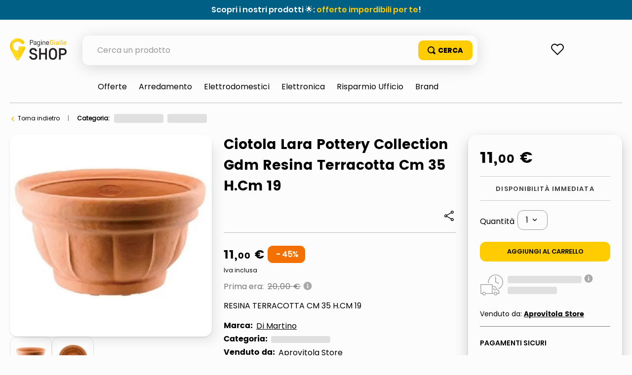

--- FILE ---
content_type: text/html; charset=utf-8
request_url: https://shop.paginegialle.it/ciotola-lara-pottery-collection-gdm-resina-terracotta-cm-35-h-cm-19-99958/p
body_size: 131618
content:

<!DOCTYPE html>
  <html lang="it-IT">
  <head>
    <meta name="viewport" content="width=device-width, initial-scale=1">
    <meta name="generator" content="vtex.render-server@8.179.1">
    <meta charset='utf-8'>
    

    
<style id="critical" type="text/css">@charset "UTF-8";@font-face{font-family:Poppins-Regular;src:url(https://italiaonline.vtexassets.com/assets/vtex/assets-builder/italiaonline.store-theme/9.0.167/fonts/Poppins-Regular___d5d96689ae6e557e3abac16cf0035e8a.woff2),url(https://italiaonline.vtexassets.com/assets/vtex/assets-builder/italiaonline.store-theme/9.0.167/fonts/Poppins-Regular___6e6eed940d06942f1e9f689f861cb91e.woff),url(https://italiaonline.vtexassets.com/assets/vtex/assets-builder/italiaonline.store-theme/9.0.167/fonts/Poppins-Regular___093ee89be9ede30383f39a899c485a82.ttf);font-display:swap}@font-face{font-family:Poppins-Bold;src:url(https://italiaonline.vtexassets.com/assets/vtex/assets-builder/italiaonline.store-theme/9.0.167/fonts/Poppins-Bold___1007175a653926bc4a4b02ace89f7d69.woff2),url(https://italiaonline.vtexassets.com/assets/vtex/assets-builder/italiaonline.store-theme/9.0.167/fonts/Poppins-Bold___5230749b54b398d84c217b4e28f8e93e.woff),url(https://italiaonline.vtexassets.com/assets/vtex/assets-builder/italiaonline.store-theme/9.0.167/fonts/Poppins-Bold___08c20a487911694291bd8c5de41315ad.ttf);font-display:swap}@font-face{font-family:Poppins-ExtraBold;src:url(https://italiaonline.vtexassets.com/assets/vtex/assets-builder/italiaonline.store-theme/9.0.167/fonts/Poppins-ExtraBold___46a202448cbb2428d8b80337b815ece9.woff2),url(https://italiaonline.vtexassets.com/assets/vtex/assets-builder/italiaonline.store-theme/9.0.167/fonts/Poppins-ExtraBold___689df76c69ad1af67506dfff894401f8.woff),url(https://italiaonline.vtexassets.com/assets/vtex/assets-builder/italiaonline.store-theme/9.0.167/fonts/Poppins-ExtraBold___d45bdbc2d4a98c1ecb17821a1dbbd3a4.ttf);font-display:swap}@font-face{font-family:Poppins-SemiBold;src:url(https://italiaonline.vtexassets.com/assets/vtex/assets-builder/italiaonline.store-theme/9.0.167/fonts/Poppins-SemiBold___194e33b6bb77d3798a240665f47c9b00.woff2),url(https://italiaonline.vtexassets.com/assets/vtex/assets-builder/italiaonline.store-theme/9.0.167/fonts/Poppins-SemiBold___ebfb506128b892daed669d83d4ba1772.woff),url(https://italiaonline.vtexassets.com/assets/vtex/assets-builder/italiaonline.store-theme/9.0.167/fonts/Poppins-SemiBold___6f1520d107205975713ba09df778f93f.ttf);font-display:swap}@font-face{font-family:Poppins-Medium;src:url(https://italiaonline.vtexassets.com/assets/vtex/assets-builder/italiaonline.store-theme/9.0.167/fonts/Poppins-Medium___ae6e190d31b6ee5bc6b64433212ac22e.woff2),url(https://italiaonline.vtexassets.com/assets/vtex/assets-builder/italiaonline.store-theme/9.0.167/fonts/Poppins-Medium___a5cd92ef0b647bd97211379133005599.woff),url(https://italiaonline.vtexassets.com/assets/vtex/assets-builder/italiaonline.store-theme/9.0.167/fonts/Poppins-Medium___bf59c687bc6d3a70204d3944082c5cc0.ttf);font-display:swap}.italiaonline-store-theme-9-x-ageAlert{margin:1.5rem 0;font-size:16px;display:flex;align-items:flex-start;border-radius:10px;line-height:1.5}.italiaonline-store-theme-9-x-text{font-size:13px;font-family:Poppins-Regular,sans-serif}button,select{font-family:sans-serif;font-size:100%;line-height:1.15;margin:0}.bb{border-bottom-style:solid;border-bottom-width:1px}.border-box,a,aside,body,div,h1,h2,html,li,nav,ol,p,section,table,td,th,tr,ul{box-sizing:border-box}.pb2{padding-bottom:.25rem}.mh2{margin-left:.25rem;margin-right:.25rem}.pa5{padding:1rem}.mt6{margin-top:1.5rem}.mt9{margin-top:4rem}body,button,select{-webkit-font-smoothing:antialiased;-moz-osx-font-smoothing:grayscale}body,button,select{font-family:-apple-system,BlinkMacSystemFont,avenir next,avenir,helvetica neue,helvetica,ubuntu,roboto,noto,segoe ui,arial,sans-serif}.mw8{max-width:64rem}.mw-100{max-width:100%}.t-heading-2{font-family:Poppins-Bold,sans-serif;font-weight:400;text-transform:none;letter-spacing:0}.t-heading-2{font-size:2.25rem}.w-50{width:50%}@media screen and (min-width:20em){.ph3-s{padding-left:.5rem;padding-right:.5rem}.t-heading-2-s{font-family:Poppins-Bold,sans-serif;font-weight:400;text-transform:none;letter-spacing:0}.t-heading-2-s{font-size:2.25rem}body{font-size:1rem}.t-small-s,body{font-family:Poppins-Regular,sans-serif;font-weight:400;text-transform:none;letter-spacing:0}.t-small-s{font-size:.875rem}}@media screen and (min-width:40em){.pr0-ns{padding-right:0}.pb0-ns{padding-bottom:0}.ph2-ns{padding-left:.25rem;padding-right:.25rem}.pr4-ns{padding-right:.75rem}.pr7-ns{padding-right:2rem}.flex-ns{display:-webkit-box;display:flex}.t-small-ns,body{font-family:Poppins-Regular,sans-serif;font-weight:400;text-transform:none;letter-spacing:0}.t-small-ns{font-size:.875rem}.w-50-ns{width:50%}.ph5-m{padding-left:1rem;padding-right:1rem}body{font-size:1rem}body{font-family:Poppins-Regular,sans-serif;font-weight:400;text-transform:none;letter-spacing:0}}@media screen and (min-width:64em){.mt0-l{margin-top:0}.pl8-l{padding-left:3rem}body{font-size:1rem}body{font-family:Poppins-Regular,sans-serif;font-weight:400;text-transform:none;letter-spacing:0}}.vtex-reviews-and-ratings-3-x-summaryContainer{margin:0;font-size:11px;color:#5a5a5a}.vtex-reviews-and-ratings-3-x-summaryContainer{display:flex;margin-top:9px!important}.vtex-store-components-3-x-skuSelectorSelectorImageValue{color:#000!important}.vtex-sticky-layout-0-x-container .vtex-minicart-2-x-openIconContainer,.vtex-sticky-layout-0-x-container .vtex-store-components-3-x-logoLink{display:block}.vtex-sticky-layout-0-x-wrapper .vtex-menu-2-x-menuContainerNav{background-color:#ffc804}.vtex-sticky-layout-0-x-wrapper .vtex-menu-2-x-menuContainer{display:flex;justify-content:center}.border-box,a,aside,body,div,h1,h2,h4,html,input[type=text],li,nav,p,section,ul{box-sizing:border-box}.border-box,a,article,aside,body,div,figure,h1,h2,h3,html,input[type=text],li,nav,p,section,ul{box-sizing:border-box}article,aside,section{display:block}.br--right,.br--top{border-bottom-left-radius:0}.border-box,a,article,aside,body,div,h1,h3,html,input[type=text],section{box-sizing:border-box}.ph1{padding-left:.125rem;padding-right:.125rem}.pt2{padding-top:.25rem}.pt3{padding-top:.5rem}.na4{margin:-.75rem}.pb4{padding-bottom:.75rem}.pv6{padding-top:1.5rem;padding-bottom:1.5rem}.ph9{padding-left:4rem;padding-right:4rem}@media screen and (min-width:20em){.bt-s{border-top-style:solid;border-top-width:1px}.tc-s{text-align:center}body{font-size:1rem}body{font-family:Poppins-Regular,sans-serif;font-weight:400;text-transform:none;letter-spacing:0}}@media screen and (min-width:40em){.bn-ns{border-style:none;border-width:0}.right-0-ns{right:0}.dib-ns{display:inline-block}.w-auto-ns{width:auto}.pt3-m{padding-top:.5rem}.ph5-m{padding-left:1rem;padding-right:1rem}body{font-size:1rem}body{font-family:Poppins-Regular,sans-serif;font-weight:400;text-transform:none;letter-spacing:0}}@media screen and (min-width:64em){.pt5-l{padding-top:1rem}.pl9-l{padding-left:4rem}.db-l{display:block}body{font-size:1rem}body{font-family:Poppins-Regular,sans-serif;font-weight:400;text-transform:none;letter-spacing:0}}.vtex-product-summary-2-x-clearLink{text-decoration:inherit;color:inherit}.vtex-flex-layout-0-x-flexRowContent--main-header-mobile{align-items:center;padding:.625rem .5rem;background-color:#f0f0f0}.vtex-flex-layout-0-x-flexCol--orderByMobileCol{width:42%}.vtex-flex-layout-0-x-flexCol--filterMobileCol{width:38%}.vtex-product-highlights-2-x-productHighlightWrapper--collection{position:absolute;top:10px;left:5px;width:200px}.vtex-product-highlights-2-x-productHighlightText{background:#faebd7;border-radius:20px;padding:5px 10px}.vtex-product-summary-2-x-nameContainer{justify-content:start;padding-top:1rem;padding-bottom:1rem}.vtex-product-summary-2-x-brandName{font-weight:600;font-size:18px;color:#000}.vtex-product-summary-2-x-container{text-align:start}.vtex-product-summary-2-x-brandName{overflow:hidden;text-overflow:ellipsis;display:-webkit-box;-webkit-line-clamp:3;-webkit-box-orient:vertical;min-height:64px}.vtex-search-result-3-x-filterIcon{color:#000!important}@media only screen and (min-width:1026px){.vtex-search-result-3-x-filters--layout{margin-right:27px;width:313px}.vtex-search-result-3-x-totalProductsMessage:after{content:"Risultati";color:#000;font-size:16px;line-height:18px}.vtex-search-result-3-x-totalProductsMessage{font-size:0}.vtex-search-result-3-x-searchResultContainer{padding-bottom:50px}}.vtex-product-summary-2-x-brandName{font-weight:400!important;font-family:Poppins-Medium,sans-serif}.vtex-product-summary-2-x-containerNormal{overflow:inherit!important;margin:0 5px}.vtex-product-summary-2-x-element{padding:1.5rem 0}@media only screen and (min-width:1026px){.vtex-product-summary-2-x-brandName{font-size:16px;line-height:20px}}.vtex-flex-layout-0-x-flexRowContent--main-header-mobile{will-change:padding,background}sup{font-size:75%;line-height:0;position:relative;vertical-align:baseline}sup{top:-.5em}.border-box,a,aside,body,div,h1,h2,h3,h4,html,input[type=text],li,nav,p,section,ul{box-sizing:border-box}.border-box,a,aside,body,div,h1,h2,h3,html,input[type=text],li,nav,ol,p,section,ul{box-sizing:border-box}.overflow-x-auto{overflow-x:auto}[hidden]{display:none}.bg-muted-5{background-color:#f2f4f5}.br0{border-radius:0}.border-box,a,aside,body,div,figure,h1,html,input[type=tel],input[type=text],p,section{box-sizing:border-box}.mh1{margin-left:.125rem;margin-right:.125rem}.mb2{margin-bottom:.25rem}.ma3{margin:.5rem}.items-end{-webkit-box-align:end;align-items:flex-end}.self-start{align-self:flex-start}.order-0{-webkit-box-ordinal-group:1;order:0}.order-1{-webkit-box-ordinal-group:2;order:1}.order-2{-webkit-box-ordinal-group:3;order:2}.c-disabled{color:#979899}.dim{opacity:1}.o-100{opacity:1}.tc{text-align:center}.f6{font-size:.875rem}.t-action{font-family:Poppins-Regular,sans-serif;font-weight:500;text-transform:uppercase;letter-spacing:0}.vtex-product-price-1-x-installments{color:#727273;margin-bottom:1rem}.vtex-slider-layout-0-x-sliderLayoutContainer{justify-content:center}.vtex-slider-layout-0-x-sliderTrackContainer{max-width:100%}.vtex-store-components-3-x-shareButtons{align-items:center}.vtex-store-components-3-x-shareSocialButton{margin-right:12px}.vtex-store-components-3-x-shareSocialButton--facebook{background-image:url(https://italiaonline.vtexassets.com/assets/vtex/assets-builder/italiaonline.store-theme/9.0.167/fb_logo___eb551987f980011b05ace039dd898306.svg);background-repeat:no-repeat;width:26px;height:26px}.vtex-store-components-3-x-shareSocialIcon--facebook{display:none}.vtex-sticky-layout-0-x-container .vtex-minicart-2-x-openIconContainer,.vtex-sticky-layout-0-x-container .vtex-store-components-3-x-logoLink,.vtex-sticky-layout-0-x-container .vtex-store-components-3-x-searchBarContainer{display:block}article,aside,nav,section{display:block}figure{display:block}figure{margin:1em 40px}.bg-emphasis{background-color:#f71963}.b--muted-2{border-color:#979899}.br4{border-radius:1rem}.bw0{border-width:0}.border-box,a,article,aside,body,div,figure,form,h1,h2,html,input[type=text],li,nav,p,section,ul{box-sizing:border-box}.pa1{padding:.125rem}.pr2{padding-right:.25rem}.nr2{margin-right:-.25rem}.mv2{margin-top:.25rem;margin-bottom:.25rem}.nl3{margin-left:-.5rem}.mr3{margin-right:.5rem}.mt3{margin-top:.5rem}.mt5{margin-top:1rem}.pl7{padding-left:2rem}.pr7{padding-right:2rem}.pt7{padding-top:2rem}.pb7{padding-bottom:2rem}.pv8{padding-top:3rem;padding-bottom:3rem}.pr9{padding-right:4rem}.i{font-style:italic}.h1{height:1rem}.h-auto{height:auto}.c-on-emphasis{color:#fff}.sticky{position:-webkit-sticky;position:sticky}.t-heading-4{font-weight:400;text-transform:none;letter-spacing:0}.t-heading-4{font-family:Poppins-SemiBold,sans-serif;font-size:1.5rem}.t-mini{font-family:Poppins-Regular,sans-serif;font-weight:400;font-size:.75rem;text-transform:none;letter-spacing:0}.w1{width:1rem}.w-20{width:20%}@media screen and (min-width:40em){.pl5-ns{padding-left:1rem}.db-ns{display:block}.flex-ns{display:-webkit-box;display:flex}.justify-end-ns{-webkit-box-pack:end;justify-content:flex-end}.w-80-ns{width:80%}.ph5-m{padding-left:1rem;padding-right:1rem}body{font-size:1rem}body{font-family:Poppins-Regular,sans-serif;font-weight:400;text-transform:none;letter-spacing:0}}.vtex-render-runtime-8-x-lazyload.lazyload{opacity:0}.render-route-store-product .vtex-breadcrumb-1-x-arrow svg{margin-right:8px;margin-left:6px;color:#f47000}.vtex-store-components-3-x-carouselGaleryThumbs .swiper-container{max-width:650px}.vtex-store-components-3-x-carouselGaleryThumbs .swiper-wrapper{display:flex;align-items:center;justify-content:center}.vtex-minicart-2-x-minicartQuantityBadgeDefault{top:-.7rem;right:-.8rem}.vtex-breadcrumb-1-x-arrow--1 .vtex-breadcrumb-1-x-caretIcon,.vtex-breadcrumb-1-x-term,.vtex-breadcrumb-1-x-termArrow{display:none!important}.vtex-breadcrumb-1-x-arrow--3 .vtex-breadcrumb-1-x-link{width:100%}.vtex-modal-layout-0-x-triggerContainer{outline:0}.vtex-stack-layout-0-x-stackItem--product{width:100%;min-height:257px}.vtex-store-components-3-x-productNameContainer{color:#3f3f40;font-weight:700;font-size:30px;line-height:20px}.vtex-minicart-2-x-minicartQuantityBadge{color:#b78f00;font-size:14px;font-weight:700;background-color:transparent;right:-4px!important;top:-10px!important}.vtex-breadcrumb-1-x-term{color:#000}.vtex-stack-layout-0-x-stackItem--product--first{position:relative;z-index:6!important}section{display:block}a,body,div,html,section{box-sizing:border-box}body{-webkit-font-smoothing:antialiased;-moz-osx-font-smoothing:grayscale}body{font-family:-apple-system,BlinkMacSystemFont,avenir next,avenir,helvetica neue,helvetica,ubuntu,roboto,noto,segoe ui,arial,sans-serif}body{font-size:1rem}body{font-family:Poppins-Regular,sans-serif;font-weight:400;text-transform:none;letter-spacing:0}@media screen and (min-width:64em){body{font-size:1rem}body{font-family:Poppins-Regular,sans-serif;font-weight:400;text-transform:none;letter-spacing:0}}.border-box,a,aside,body,div,form,h1,h2,html,input[type=text],li,nav,p,section,table,td,th,tr,ul{box-sizing:border-box}.border-box,a,aside,body,div,form,h1,h2,h4,html,input[type=text],li,nav,p,section,ul{box-sizing:border-box}.nl1{margin-left:-.125rem}.vtex-store-components-3-x-seeMoreButton .vtex-button{display:flex}.vtex-store-components-3-x-seeMoreButton .vtex-button:before{content:"+";margin:auto}.border-box,a,aside,body,div,form,h1,h2,html,input[type=text],li,nav,p,section,table,td,tr,ul{box-sizing:border-box}.border-box,a,aside,body,div,h1,h2,html,input[type=text],li,nav,p,section,table,td,tr,ul{box-sizing:border-box}aside,section{display:block}button{font-family:sans-serif;font-size:100%;line-height:1.15;margin:0}button{overflow:visible}.bg-light-gray{background-color:#e3e4e6}.bt{border-top-style:solid;border-top-width:1px}.br{border-right-style:solid;border-right-width:1px}.bl{border-left-style:solid;border-left-width:1px}.br--bottom{border-top-left-radius:0;border-top-right-radius:0}.br--top{border-bottom-right-radius:0}.br--top{border-bottom-left-radius:0}.bb-0{border-bottom-width:0}.shadow-5{box-shadow:4px 4px 8px 0 rgba(0,0,0,.2)}a,aside,body,div,h1,html,p,section,ul{box-sizing:border-box}.pl1{padding-left:.125rem}.pt1{padding-top:.125rem}.pv1{padding-top:.125rem;padding-bottom:.125rem}.ph2{padding-left:.25rem;padding-right:.25rem}.pa3{padding:.5rem}.pl3{padding-left:.5rem}.pv3{padding-top:.5rem;padding-bottom:.5rem}.pr4{padding-right:.75rem}.pt11{padding-top:16rem}.right-0{right:0}.flex-column{-webkit-box-direction:normal}.items-start{-webkit-box-align:start;align-items:flex-start}.justify-end{-webkit-box-pack:end;justify-content:flex-end}.justify-around{justify-content:space-around}body,button{-webkit-font-smoothing:antialiased;-moz-osx-font-smoothing:grayscale}body,button{font-family:-apple-system,BlinkMacSystemFont,avenir next,avenir,helvetica neue,helvetica,ubuntu,roboto,noto,segoe ui,arial,sans-serif}.link{text-decoration:none}.mw3{max-width:4rem}.f5{font-size:1rem}.t-heading-1{font-size:3rem}.t-heading-1{font-family:Poppins-Bold,sans-serif;font-weight:400;text-transform:none;letter-spacing:0}.ml-auto{margin-left:auto}.w3{width:4rem}.w-auto{width:auto}.z-2{z-index:2}.z-3{z-index:3}.z-999{z-index:999}@media screen and (min-width:40em){.right-0-ns{right:0}.w-auto-ns{width:auto}.pt3-m{padding-top:.5rem}.ph5-m{padding-left:1rem;padding-right:1rem}body{font-size:1rem}body{font-family:Poppins-Regular,sans-serif;font-weight:400;text-transform:none;letter-spacing:0}}@media screen and (min-width:64em){.pt5-l{padding-top:1rem}body{font-size:1rem}body{font-family:Poppins-Regular,sans-serif;font-weight:400;text-transform:none;letter-spacing:0}}.vtex-search-result-3-x-orderByButton.pl1{border-bottom-left-radius:15px!important;border-bottom-right-radius:15px!important}.vtex-breadcrumb-1-x-container{display:flex;align-items:center;font-size:12px;width:100%;max-width:800px;margin:auto auto auto 0}.vtex-breadcrumb-1-x-link{padding:0;overflow:hidden;white-space:nowrap;text-overflow:ellipsis;word-wrap:normal;width:81px;color:#000!important}.vtex-breadcrumb-1-x-caretIcon{margin-right:10px}.vtex-breadcrumb-1-x-arrow--1 .vtex-breadcrumb-1-x-caretIcon{display:none!important}.vtex-breadcrumb-1-x-arrow{display:flex;align-items:center}@media only screen and (min-width:640px){.vtex-breadcrumb-1-x-link{width:100%}}@media only screen and (min-width:1026px){.vtex-search-result-3-x-searchResultContainer{padding-bottom:50px}}.vtex-sticky-layout-0-x-wrapper--sticky-header{background-color:#fcfcfc}.vtex-breadcrumb-1-x-container{padding:0 12px}.vtex-breadcrumb-1-x-homeLink{display:none}.vtex-breadcrumb-1-x-arrow{padding-left:0}@media only screen and (min-width:1026px){.vtex-breadcrumb-1-x-container{padding:0}}.italiaonline-store-theme-9-x-productBuyBox{border:1px solid #d0cdcd;padding:25px;border-radius:10px;background-color:#fff;max-width:312px}.italiaonline-store-theme-9-x-productPriceBuyBox{font-weight:700;margin:0 12px 0 6px}.italiaonline-store-theme-9-x-productTextBuyBox{font-size:14px!important;color:#000;text-decoration:none;margin:0}@media only screen and (min-width:640px) and (max-width:1025px){.italiaonline-store-theme-9-x-productHead{padding:0 24px!important}.italiaonline-store-theme-9-x-productHeadDesktop{flex-wrap:wrap}.italiaonline-store-theme-9-x-productHeadDesktopSlider{width:55%}.italiaonline-store-theme-9-x-productHeadDesktopMain{width:45%;padding:0;margin-top:3px}.italiaonline-store-theme-9-x-productHeadDesktop .italiaonline-store-theme-9-x-productHeadCart{width:100%;max-width:100%;text-align:center;margin:auto}.italiaonline-store-theme-9-x-productHeadCart button{max-width:400px}.italiaonline-store-theme-9-x-productHeadSeller{text-align:left;padding:10px 30px}.italiaonline-store-theme-9-x-productHeadPayments{display:flex;justify-content:flex-start;padding:5px 30px}.italiaonline-store-theme-9-x-productHeadPayments span{padding-right:10px}.italiaonline-store-theme-9-x-productHead .vtex-product-quantity-1-x-quantitySelectorContainer{margin-left:30px}.italiaonline-store-theme-9-x-productHeadCart{margin:0}.italiaonline-store-theme-9-x-productHeadContainer{width:100%}.italiaonline-store-theme-9-x-infoContainer{margin:0}.italiaonline-store-theme-9-x-productBuyBox{max-width:100%}}.italiaonline-store-theme-9-x-linkSeller{font-size:14px!important;color:#000;text-decoration:none;margin:0}.italiaonline-store-theme-9-x-linkSellerText{margin-top:0}@media only screen and (min-width:640px) and (max-width:1025px){.italiaonline-store-theme-9-x-linkSellerContainer{flex-direction:row}}.border-box,a,aside,body,div,h1,html,input[type=text],li,nav,p,section,ul{box-sizing:border-box}.italiaonline-store-theme-9-x-recoProductNotice{font-size:16px;color:#747474;margin-top:10px}.italiaonline-store-theme-9-x-priceSavingsProduct{margin-left:8px;border:1px solid #f47000;border-radius:10px;background-color:#f47000;font-size:16px!important;font-weight:700!important;padding:7px 13px;display:flex;align-items:center;color:#fff!important}.italiaonline-store-theme-9-x-recommendedPrice{text-decoration:line-through}.italiaonline-store-theme-9-x-infoEnergy{display:flex;align-items:center;justify-content:flex-start}.italiaonline-store-theme-9-x-infoEnergyLogo{padding-right:15px}.border-box,a,aside,body,div,h1,h2,h3,html,input[type=text],li,nav,p,section,ul{box-sizing:border-box}.border-box,a,aside,body,div,form,h1,h2,h3,html,input[type=text],li,nav,p,section,ul{box-sizing:border-box}.italiaonline-store-theme-9-x-productContainerPage h3{font-size:16px;margin:0;font-family:Poppins-Bold,sans-serif}@media only screen and (min-width:1026px){.italiaonline-store-theme-9-x-productContainerPage h2{font-size:28px!important;margin:0 0 24px}.italiaonline-store-theme-9-x-productContainerPage h3{font-size:18px}}@-webkit-keyframes vtex-styleguide-9-x-vtex-spinner-rotate{0%{transform:translateZ(0) rotate(0)}to{transform:translateZ(0) rotate(1turn)}}@keyframes vtex-styleguide-9-x-vtex-spinner-rotate{0%{transform:translateZ(0) rotate(0)}to{transform:translateZ(0) rotate(1turn)}}.vtex-styleguide-9-x-rotate{transform-origin:50% 50%;-webkit-animation:.5s linear infinite vtex-styleguide-9-x-vtex-spinner-rotate;animation:.5s linear infinite vtex-styleguide-9-x-vtex-spinner-rotate}.strike{text-decoration:line-through}.italiaonline-store-theme-9-x-productHead .vtex-product-price-1-x-currencyContainer--insteadOf{display:inherit;line-height:21px}.italiaonline-store-theme-9-x-productHead .vtex-product-price-1-x-currencyContainer--insteadOf .vtex-product-price-1-x-currencyFraction{font-size:16px;line-height:18px}.italiaonline-store-theme-9-x-productHead .vtex-flex-layout-0-x-flexRowContent,.italiaonline-store-theme-9-x-productHead .vtex-product-price-1-x-listPrice{margin-bottom:0!important;margin-top:0!important}.italiaonline-store-theme-9-x-productHeadBasePrice .vtex-product-price-1-x-listPrice{font-size:0!important}.italiaonline-store-theme-9-x-productHeadBasePrice .vtex-product-price-1-x-listPriceValue{font-size:16px;color:#747474}.italiaonline-store-theme-9-x-productHeadBasePrice{margin-top:16px}.italiaonline-store-theme-9-x-productHeadBasePrice,.italiaonline-store-theme-9-x-productHeadPrice{display:flex;align-items:center;justify-content:left}.italiaonline-store-theme-9-x-productHeadBasePrice,.italiaonline-store-theme-9-x-productHeadBasePrice .vtex-product-price-1-x-currencyContainer{font-size:16px;color:#747474;font-family:Poppins-Regular}.italiaonline-store-theme-9-x-productHeadDiscount .vtex-product-price-1-x-savingsPercentage--summaryPercentage{margin-left:15px;border:1px solid #f47000;border-radius:10px;background-color:#f47000;font-size:16px!important;font-weight:700!important;padding:7px 13px;display:flex;align-items:center}.italiaonline-store-theme-9-x-productHeadDiscount .vtex-product-price-1-x-savings{padding-top:0;padding-bottom:0}.italiaonline-store-theme-9-x-productHead .italiaonline-store-theme-9-x-productHeadDiscount .vtex-product-price-1-x-savingsPercentage--summaryPercentage:before{content:"- ";color:#fff;padding-left:3px;padding-right:3px;font-family:Poppins-Bold,sans-serif}.italiaonline-store-theme-9-x-productHead .italiaonline-store-theme-9-x-productHeadDiscount .vtex-product-price-1-x-savings--summaryPercentage{background:0 0}.vtex-product-price-1-x-listPrice{color:#727273;margin-bottom:.25rem;font-size:1rem}.vtex-product-price-1-x-savings{font-weight:500;color:#79b03a}.vtex-product-price-1-x-savings--summaryPercentage{background:#0f3e99;border-radius:1000px;align-items:center;display:flex}.vtex-product-price-1-x-savingsPercentage--summaryPercentage{font-size:.875rem;font-weight:600;vertical-align:baseline;color:#fff;padding:.25rem .4rem}.vtex-product-price-1-x-savings{display:flex;background-color:#f47000;color:#fff!important;padding:5px 8px;border-radius:7px;font-weight:700;font-size:13px;line-height:19px;margin-left:10px;justify-content:center;max-width:37px}.vtex-product-price-1-x-listPrice{font-family:Poppins-Medium,sans-serif;font-size:13px!important;color:#666!important;margin-top:10px!important}.br3{border-radius:.5rem}.ma1{margin:.125rem}.ma2{margin:.25rem}.ml2{margin-left:.25rem}.absolute--fill{top:0;right:0;bottom:0;left:0}.di{display:inline}.db{display:block}.inline-flex{display:-webkit-inline-box;display:inline-flex}.flex-wrap{flex-wrap:wrap}.c-muted-5{color:#f2f4f5}.b{font-weight:700}.z-1{z-index:1}.italiaonline-store-theme-9-x-productHead .vtex-store-components-3-x-skuSelectorOptionsList{margin:auto;width:100%;display:flex}.vtex-store-components-3-x-skuSelectorOptionsList .vtex-store-components-3-x-valueWrapper{display:flex;align-items:center}.vtex-store-components-3-x-skuSelectorItem{font-size:90%;height:36px}.vtex-store-components-3-x-skuSelectorItemImage{padding:0;height:40px;width:40px}.vtex-store-components-3-x-diagonalCross{background-image:linear-gradient(to top right,transparent 44%,rgba(0,0,0,.3) 48%,currentColor 0,currentColor 52%,transparent 0)}.vtex-store-components-3-x-frameAround{bottom:-.25rem;top:-.25rem;left:-.25rem;right:-.25rem}.vtex-store-components-3-x-skuSelectorNameContainer{margin:1rem 0 0!important}.vtex-store-components-3-x-skuSelectorSubcontainer{margin-bottom:0}.vtex-store-components-3-x-skuSelectorName{font-size:16px;color:#727273!important}.mb5{margin-bottom:1rem}b,strong{font-weight:inherit;font-weight:bolder}.vh-50{height:50vh}.italiaonline-store-theme-9-x-infoListText{font-family:Poppins-Regular,sans-serif}.italiaonline-store-theme-9-x-infoListBullet .italiaonline-store-theme-9-x-infoListBulletWrap li{font-family:Poppins-Regular,sans-serif!important;list-style:disc!important;display:list-item!important;margin-left:30px}.italiaonline-store-theme-9-x-showMoreButton{background:0 0;border:none;font-weight:600;padding:8px 0;font-size:16px}.italiaonline-store-theme-9-x-showMoreRow{display:flex;align-items:center;font-weight:600}.italiaonline-store-theme-9-x-showMoreRow span{position:relative}.italiaonline-store-theme-9-x-showMoreRow span{top:-1px;left:6px}button,input,select{font-family:sans-serif;font-size:100%;line-height:1.15;margin:0}button,select{text-transform:none}button,html [type=button]{-webkit-appearance:button}[type=button]::-moz-focus-inner,button::-moz-focus-inner{border-style:none;padding:0}[type=button]:-moz-focusring,button:-moz-focusring{outline:ButtonText dotted 1px}.bg-action-primary{background-color:#747474}.b--action-primary{border-color:#f47000}.border-box,a,aside,body,div,h1,h2,html,input[type=text],li,nav,p,section,ul{box-sizing:border-box}.pl2{padding-left:.25rem}.pv2{padding-top:.25rem;padding-bottom:.25rem}.top-0{top:0}.bottom-0{bottom:0}.left-0{left:0}.flex-auto{-webkit-box-flex:1;flex:1 1 auto;min-width:0;min-height:0}.flex-none{-webkit-box-flex:0;flex:none}body,button,input,select{-webkit-font-smoothing:antialiased;-moz-osx-font-smoothing:grayscale}body,button,input,select{font-family:-apple-system,BlinkMacSystemFont,avenir next,avenir,helvetica neue,helvetica,ubuntu,roboto,noto,segoe ui,arial,sans-serif}.h-small{height:2rem;box-sizing:border-box}.c-on-action-primary{color:#fff}.o-0{opacity:0}.absolute{position:absolute}.tl{text-align:left}.truncate{white-space:nowrap;overflow:hidden;text-overflow:ellipsis}.t-body,body{font-family:Poppins-Regular,sans-serif;font-weight:400;text-transform:none;letter-spacing:0}@media screen and (min-width:40em){.ph5-m{padding-left:1rem;padding-right:1rem}body{font-size:1rem}body{font-family:Poppins-Regular,sans-serif;font-weight:400;text-transform:none;letter-spacing:0}}.italiaonline-store-theme-9-x-productHead .vtex-product-price-1-x-currencyContainer{font-family:Poppins-Bold,sans-serif;font-weight:400;letter-spacing:1px;font-size:24px;color:#000;display:flex;align-items:baseline}.italiaonline-store-theme-9-x-productHead .vtex-product-price-1-x-currencyFraction{font-size:18px;line-height:23px}.italiaonline-store-theme-9-x-productHead .vtex-product-quantity-1-x-quantitySelectorContainer{flex-direction:row;justify-content:space-between;width:137px;align-items:flex-end;margin-top:4px;margin-bottom:24px}.italiaonline-store-theme-9-x-productHead .vtex-product-quantity-1-x-quantitySelectorContainer div{color:#000}.italiaonline-store-theme-9-x-productHead .vtex-product-quantity-1-x-quantitySelectorTitle{margin-right:4px}.italiaonline-store-theme-9-x-productHead .vtex-product-quantity-1-x-quantitySelectorContainer :disabled{display:none}.italiaonline-store-theme-9-x-productHead .vtex-dropdown__container{border-radius:10px;border:1px solid #999;height:48px}.italiaonline-store-theme-9-x-productHead .italiaonline-store-theme-9-x-productHeadCart .vtex-dropdown__container{border-radius:12px;height:40px}.italiaonline-store-theme-9-x-productHead .italiaonline-store-theme-9-x-productHeadDesktop .vtex-dropdown__container{max-width:311px}.italiaonline-store-theme-9-x-productHeadCart button:enabled{background-color:#fecc00}.italiaonline-store-theme-9-x-productHeadPrice .vtex-product-price-1-x-sellingPriceValue{font-size:medium!important}.italiaonline-store-theme-9-x-productHeadIva{font-size:12px;margin-top:8px}.italiaonline-store-theme-9-x-productHeadCart .vtex-product-availability-0-x-container{border-top:1px solid rgba(0,0,0,.2);border-bottom:1px solid rgba(0,0,0,.2);padding:18px 0 16px;text-align:center;margin-bottom:12px}.italiaonline-store-theme-9-x-productHeadCart .vtex-product-availability-0-x-highStockText{font-family:Poppins-SemiBold,sans-serif;font-size:13px;color:#3b3b3b;text-transform:uppercase;letter-spacing:1.05px;width:100%}.italiaonline-store-theme-9-x-productHeadCart .vtex-product-availability-0-x-container{justify-content:center}.italiaonline-store-theme-9-x-productHeadSeller a{font-family:Poppins-Bold,sans-serif;color:#000;text-decoration:underline}.italiaonline-store-theme-9-x-productHeadPayments,.italiaonline-store-theme-9-x-productHeadSeller{font-size:14px}.italiaonline-store-theme-9-x-productHeadSeller{margin-top:16px}@media only screen and (min-width:640px) and (max-width:1025px){.italiaonline-store-theme-9-x-productHead{padding:0 24px!important}.italiaonline-store-theme-9-x-productHeadDesktop{flex-wrap:wrap}.italiaonline-store-theme-9-x-productHeadDesktopSlider{width:55%}.italiaonline-store-theme-9-x-productHeadDesktopMain{width:45%;padding:0;margin-top:3px}.italiaonline-store-theme-9-x-productHeadDesktop .italiaonline-store-theme-9-x-productHeadCart{width:100%;max-width:100%;text-align:center;margin:auto}.italiaonline-store-theme-9-x-productHeadCart button{max-width:400px}.italiaonline-store-theme-9-x-productHeadSeller{text-align:left;padding:10px 30px}.italiaonline-store-theme-9-x-productHeadPayments{display:flex;justify-content:flex-start;padding:5px 30px}.italiaonline-store-theme-9-x-productHeadPayments span{padding-right:10px}.italiaonline-store-theme-9-x-productHead .vtex-product-quantity-1-x-quantitySelectorContainer{margin-left:30px}.italiaonline-store-theme-9-x-productHeadCart{margin:0}.italiaonline-store-theme-9-x-productHeadContainer{width:100%}.italiaonline-store-theme-9-x-infoContainer{margin:0}}@media only screen and (min-width:1026px){.italiaonline-store-theme-9-x-productHead .vtex-product-quantity-1-x-quantitySelectorContainer{margin-top:19px}.italiaonline-store-theme-9-x-productHeadDesktopSlider{width:35%}.italiaonline-store-theme-9-x-productHeadDesktopMain{width:40%;padding-right:24px}.italiaonline-store-theme-9-x-productHeadCart{width:25%;margin:0}.italiaonline-store-theme-9-x-productHead{padding:0!important}.italiaonline-store-theme-9-x-productHeadContainer,.italiaonline-store-theme-9-x-productHeadDesktop .italiaonline-store-theme-9-x-productHeadCart{max-width:312px;width:100%}.italiaonline-store-theme-9-x-productHeadDesktop .italiaonline-store-theme-9-x-productHeadCart{box-shadow:0 12px 28px 0 rgba(0,0,0,.2),0 2px 4px 0 rgba(0,0,0,.1),inset 0 0 0 1px hsla(0,0%,100%,.05);border-radius:16px;margin-bottom:30px;padding:24px}.italiaonline-store-theme-9-x-infoContainer{margin-bottom:0}.italiaonline-store-theme-9-x-productHeadCartPrice{margin-bottom:18px;margin-top:6px;display:flex}.italiaonline-store-theme-9-x-productHeadCart .vtex-product-availability-0-x-container{margin-bottom:0}.italiaonline-store-theme-9-x-productHead .vtex-product-price-1-x-currencyFraction{font-size:18px;line-height:23px}}.italiaonline-store-theme-9-x-productHeadDelivery{display:flex;align-items:flex-start;font-size:14px;text-transform:uppercase;line-height:20px;margin-bottom:24px}.italiaonline-store-theme-9-x-productHeadDeliveryImage{padding-right:8px}.italiaonline-store-theme-9-x-estimateDeliveryInfo{font-family:Poppins-SemiBold,sans-serif;color:#999}.italiaonline-store-theme-9-x-shippingPriceBox{display:flex;justify-content:flex-start;align-items:center}.italiaonline-store-theme-9-x-shippingPrice{font-family:Poppins-SemiBold,sans-serif;color:#3b3b3b;line-height:15px;font-size:14px;display:flex;justify-content:flex-start}@media only screen and (min-width:640px) and (max-width:1025px){.italiaonline-store-theme-9-x-shippingInfo{margin-left:32px}}@media only screen and (max-width:1025px){.italiaonline-store-theme-9-x-shippingInfo{margin-top:15px}}.italiaonline-store-theme-9-x-discountInfoMenu{position:relative}.render-route-store-product .italiaonline-store-theme-9-x-discountInfoMenuIcon{margin-left:5px;height:20px;width:20px;display:block;margin-top:0!important;margin-right:0!important}.italiaonline-store-theme-9-x-productPriceCart{font-size:2.25rem;color:#000;font-family:Poppins-Bold,sans-serif;font-weight:400;letter-spacing:1px}.italiaonline-store-theme-9-x-pdpDiscountProductPriceInner{width:50%!important}.italiaonline-store-theme-9-x-pdpDiscountProductPricePostDecimal{font-size:18px}.italiaonline-store-theme-9-x-pdpDiscountProductPriceSymbol{margin-left:10px}@media only screen and (min-width:640px){.italiaonline-store-theme-9-x-productPriceCart .italiaonline-store-theme-9-x-pdpDiscountProductPricePostDecimal{font-size:24px!important}.italiaonline-store-theme-9-x-productPriceCart{font-size:32px}}.vtex-dropdown__container .vtex-dropdown__button{padding:0 16px!important}.vtex-product-price-1-x-sellingPrice{color:#3f3f40;font-size:1.25rem;padding-top:3px}.vtex-product-price-1-x-sellingPriceValue{font-size:2.25rem}html{line-height:1.15;-ms-text-size-adjust:100%;-webkit-text-size-adjust:100%}body{margin:0}aside,nav,section{display:block}h1{font-size:2em;margin:.67em 0}hr{box-sizing:content-box;height:0;overflow:visible}a{background-color:transparent;-webkit-text-decoration-skip:objects}strong{font-weight:inherit;font-weight:bolder}img{border-style:none}svg:not(:root){overflow:hidden}button,input{font-family:sans-serif;font-size:100%;line-height:1.15;margin:0}button,input{overflow:visible}button{text-transform:none}[type=submit],button,html [type=button]{-webkit-appearance:button}[type=button]::-moz-focus-inner,[type=submit]::-moz-focus-inner,button::-moz-focus-inner{border-style:none;padding:0}[type=button]:-moz-focusring,[type=submit]:-moz-focusring,button:-moz-focusring{outline:ButtonText dotted 1px}::-webkit-file-upload-button{-webkit-appearance:button;font:inherit}.bg-base{background-color:#fcfcfc}.bg-disabled{background-color:#f2f4f5}.bg-transparent{background-color:transparent}.ba{border-style:solid;border-width:1px}.bn{border-style:none;border-width:0}.b--muted-4{border-color:#e3e4e6}.b--muted-5{border-color:#f2f4f5}.b--transparent{border-color:transparent}.br2{border-radius:.25rem}.br--right{border-bottom-left-radius:0}.br--right{border-top-left-radius:0}.br--left{border-top-right-radius:0;border-bottom-right-radius:0}.b--solid{border-style:solid}.bw1{border-width:.125rem}.br-0{border-right-width:0}.bl-0{border-left-width:0}.border-box,a,aside,body,div,form,h1,h2,html,input[type=text],li,nav,p,section,ul{box-sizing:border-box}.pa0{padding:0}.ma0{margin:0}.pl0{padding-left:0}.ml0{margin-left:0}.pr0{padding-right:0}.mr0{margin-right:0}.pt0{padding-top:0}.mt0{margin-top:0}.pb0{padding-bottom:0}.mb0{margin-bottom:0}.pv0{padding-top:0;padding-bottom:0}.mv0{margin-top:0;margin-bottom:0}.mt1{margin-top:.125rem}.nl2{margin-left:-.25rem}.pr3{padding-right:.5rem}.mb3{margin-bottom:.5rem}.ph3{padding-left:.5rem;padding-right:.5rem}.pa4{padding:.75rem}.pl4{padding-left:.75rem}.mt4{margin-top:.75rem}.mb4{margin-bottom:.75rem}.pv4{padding-top:.75rem;padding-bottom:.75rem}.ph4{padding-left:.75rem;padding-right:.75rem}.pl5{padding-left:1rem}.pr5{padding-right:1rem}.mr5{margin-right:1rem}.pv5{padding-top:1rem;padding-bottom:1rem}.ph5{padding-left:1rem;padding-right:1rem}.mb6{margin-bottom:1.5rem}.ph6{padding-left:1.5rem;padding-right:1.5rem}.mh6{margin-left:1.5rem;margin-right:1.5rem}.mb7{margin-bottom:2rem}.mb8{margin-bottom:3rem}.dn{display:none}.dib{display:inline-block}.flex{display:-webkit-box;display:flex}.flex-column{-webkit-box-orient:vertical;flex-direction:column}.flex-column,.flex-row{-webkit-box-direction:normal}.flex-row{-webkit-box-orient:horizontal;flex-direction:row}.items-center{-webkit-box-align:center;align-items:center}.items-stretch{-webkit-box-align:stretch;align-items:stretch}.justify-start{-webkit-box-pack:start;justify-content:flex-start}.justify-center{-webkit-box-pack:center;justify-content:center}.justify-between{-webkit-box-pack:justify;justify-content:space-between}.flex-grow-1{-webkit-box-flex:1;flex-grow:1}.fr{float:right}body,button,input{-webkit-font-smoothing:antialiased;-moz-osx-font-smoothing:grayscale}body,button,input{font-family:-apple-system,BlinkMacSystemFont,avenir next,avenir,helvetica neue,helvetica,ubuntu,roboto,noto,segoe ui,arial,sans-serif}.list{list-style-type:none}.h-100{height:100%}.min-vh-100{min-height:100vh}.min-h-small{min-height:2rem;box-sizing:border-box}.h-regular{height:2.5rem;box-sizing:border-box}.min-h-regular{min-height:2.5rem;box-sizing:border-box}.h-large{height:3rem;box-sizing:border-box}.gray{color:#979899}.c-action-primary{color:#747474}.c-muted-1{color:#727273}.c-muted-2{color:#979899}.c-on-base{color:#000}.c-on-disabled{color:#979899}img{max-width:100%}.lh-solid{line-height:1}.lh-copy{line-height:1.5}.mw6{max-width:32rem}.mw7{max-width:48rem}.mw9{max-width:82.5rem}.outline-0{outline:0}.overflow-hidden{overflow:hidden}.relative{position:relative}.no-underline{text-decoration:none}.v-mid{vertical-align:middle}.t-heading-5{font-size:28px}.t-heading-5{font-family:Poppins-Bold,sans-serif;font-weight:400;text-transform:none;letter-spacing:0}.t-body,body{font-size:1rem}.t-body,.t-small,body{font-family:Poppins-Regular,sans-serif;font-weight:400;text-transform:none;letter-spacing:0}.t-small{font-size:.875rem}.t-action{font-size:1rem}.t-action,.t-action--small{font-family:Poppins-Regular,sans-serif;font-weight:500;text-transform:uppercase;letter-spacing:0}.t-action--small{font-size:.875rem}.fw3{font-weight:300}.fw5{font-weight:500}.center{margin-left:auto}.center{margin-right:auto}.nowrap{white-space:nowrap}.w-100{width:100%}@media screen and (min-width:20em){body{font-size:1rem}body{font-family:Poppins-Regular,sans-serif;font-weight:400;text-transform:none;letter-spacing:0}}@media screen and (min-width:40em){.flex-ns{display:-webkit-box;display:flex}.ph5-m{padding-left:1rem;padding-right:1rem}body{font-size:1rem}body{font-family:Poppins-Regular,sans-serif;font-weight:400;text-transform:none;letter-spacing:0}}@media screen and (min-width:64em){.db-l{display:block}body{font-size:1rem}body{font-family:Poppins-Regular,sans-serif;font-weight:400;text-transform:none;letter-spacing:0}}@media screen and (min-width:80em){.ph2-xl{padding-left:.25rem;padding-right:.25rem}body{font-size:1rem}body{font-family:Poppins-Regular,sans-serif;font-weight:400;text-transform:none;letter-spacing:0}}@-webkit-keyframes vtex-render-runtime-8-x-slide{0%{transform:translate3d(-50%,0,0)}to{transform:translateZ(0)}}@keyframes vtex-render-runtime-8-x-slide{0%{transform:translate3d(-50%,0,0)}to{transform:translateZ(0)}}.vtex-render-runtime-8-x-slide{-webkit-animation:1.5s linear infinite vtex-render-runtime-8-x-slide;animation:1.5s linear infinite vtex-render-runtime-8-x-slide}.italiaonline-store-theme-9-x-productContainerPage{width:100%}.italiaonline-store-theme-9-x-productContainerPage h2{font-size:18px;font-family:Poppins-Bold,sans-serif;font-weight:400}.italiaonline-store-theme-9-x-productContainerPage h2{margin:4px 0 16px}.italiaonline-store-theme-9-x-productContainerPage .vtex-flex-layout-0-x-flexRowContent--graybkg{padding-bottom:24px}@media only screen and (max-width:639px){.italiaonline-store-theme-9-x-productContainerPage .vtex-flex-layout-0-x-flexRowContent--breadcrumbBackToResultsWithCategory{margin-left:12px}}@media only screen and (min-width:640px) and (max-width:1025px){.italiaonline-store-theme-9-x-productContainerPage .vtex-flex-layout-0-x-flexRowContent--breadcrumbBackToResultsWithCategory{margin-left:24px}}@media only screen and (max-width:1025px){.italiaonline-store-theme-9-x-productContainerPage .vtex-flex-layout-0-x-flexRowContent--breadcrumbBackToResultsWithCategory{display:flex;align-items:flex-start}}@media only screen and (min-width:1026px){.italiaonline-store-theme-9-x-productContainerPage h2{font-size:28px!important;margin:0 0 24px}}.vtex-flex-layout-0-x-stretchChildrenWidth{justify-content:center}.vtex-flex-layout-0-x-stretchChildrenWidth>:not(img){width:100%}.italiaonline-store-theme-9-x-mainMenuContainer{justify-content:space-between;display:flex;width:100%;align-items:center}.italiaonline-store-theme-9-x-mainMenuLoginCart{display:flex;align-items:center;margin-right:15px}.italiaonline-store-theme-9-x-mainMenuLoginCart .vtex-login-2-x-label{background-image:url(https://italiaonlineqa.vtexassets.com/assets/vtex.file-manager-graphql/images/5a9a4606-4432-4440-8721-29351c87ae32___2320486ace85579264724b9dbaf28942.svg);background-repeat:no-repeat;width:27px;height:27px;display:inline-block;padding-left:0;overflow:hidden;width:26px;color:transparent}.italiaonline-store-theme-9-x-mainMenuContainer .vtex-store-components-3-x-searchBarContainer{min-width:550px}.italiaonline-store-theme-9-x-mainMenuContainer .vtex-login-2-x-container,.italiaonline-store-theme-9-x-mainMenuContainer .vtex-minicart-2-x-openIconContainer{border-radius:18px}.italiaonline-store-theme-9-x-mainMenuContainer .vtex-login-2-x-container{margin:0 18px 0 23px}.italiaonline-store-theme-9-x-mainMenuContainer .vtex-input-prefix__group{border-radius:14px;box-shadow:0 5px 30px rgba(0,0,0,.15);height:60px!important;border:none}.italiaonline-store-theme-9-x-mainMenuContainer .vtex-input-prefix__group span{padding-right:0}.italiaonline-store-theme-9-x-mainMenuContainer .vtex-minicart-2-x-cartIcon{background-image:url(https://italiaonlineqa.vtexassets.com/assets/vtex.file-manager-graphql/images/17f76b82-ebe3-4081-825f-f2485ab72d87___a90bb1156abce34e6a227facf4e0f87f.svg);background-repeat:no-repeat;width:21px;height:20px}.italiaonline-store-theme-9-x-mainMenuContainer .vtex-minicart-2-x-cartIcon use{display:none}.italiaonline-store-theme-9-x-mainMenuContainer .vtex-button__label{padding:0!important}.italiaonline-store-theme-9-x-mainMenuContainer .vtex-login-2-x-container button{width:35px}.italiaonline-store-theme-9-x-mainMenuContainer .vtex-minicart-2-x-openIconContainer{padding:0 6px 0 0!important}.italiaonline-store-theme-9-x-mainMenuContainer .vtex-minicart-2-x-openIconContainer button{border:none}.italiaonline-store-theme-9-x-mainMenuContainer .vtex-store-components-3-x-searchBarIcon:after{content:"Cerca";padding-left:5px;color:#000;font-size:14px;text-transform:uppercase;font-family:Poppins-ExtraBold,sans-serif}.italiaonline-store-theme-9-x-mainMenuContainer .vtex-store-components-3-x-searchBarIcon{background:no-repeat padding-box #fecc00;border-radius:10px;margin:10px;padding:13px 19px}.italiaonline-store-theme-9-x-mainMenuSearchCustom .vtex-store-components-3-x-searchBarContainer{min-width:100%!important;position:relative}.italiaonline-store-theme-9-x-mainMenuSearchCustom .vtex-store-components-3-x-autoCompleteOuterContainer div span{padding-right:12px}.italiaonline-store-theme-9-x-mainMenuWrapper{display:flex;justify-content:space-between;align-items:center;width:100%}.italiaonline-store-theme-9-x-mainMenuSearchCustom{margin:auto;width:100%}@media only screen and (max-width:767px){.italiaonline-store-theme-9-x-mainMenuSearchCustom div{padding-bottom:0}}@media only screen and (min-width:768px) and (max-width:1025px){.italiaonline-store-theme-9-x-mainMenuSearchCustom{width:100%;max-width:859px}}@media only screen and (min-width:1026px){.italiaonline-store-theme-9-x-mainMenuSearchCustom{width:73%;max-width:824px;margin:auto auto auto 0}.italiaonline-store-theme-9-x-mainMenuLogo{margin-right:32px}.italiaonline-store-theme-9-x-mainMenuSearchCustom .vtex-store-components-3-x-autoCompleteOuterContainer div span{padding-right:0}}.italiaonline-store-theme-9-x-headerWrapper{justify-content:flex-start;display:flex;width:100%;align-items:center;height:65px;margin-bottom:10px;border-bottom:1px solid rgba(0,0,0,.25)}.italiaonline-store-theme-9-x-headerWrapperDraw{width:12%;min-width:170px;display:flex;justify-content:flex-start}.italiaonline-store-theme-9-x-headerWrapperMainCat{width:88%;overflow:hidden;display:flex;overflow-x:auto;list-style:none;white-space:nowrap;-ms-overflow-style:none;scrollbar-width:none}.italiaonline-store-theme-9-x-headerWrapperMainCat nav{background-color:transparent;display:flex!important}.italiaonline-store-theme-9-x-headerWrapperMainCat ul{display:flex;flex-wrap:nowrap;padding-left:0;margin-block:0;overflow-x:auto;list-style:none;text-align:center;white-space:nowrap;-ms-overflow-style:none;scrollbar-width:none}.italiaonline-store-theme-9-x-headerWrapperMainCat ul::-webkit-scrollbar{display:none}.italiaonline-store-theme-9-x-headerWrapperMainCat li a,.italiaonline-store-theme-9-x-headerWrapperMainCat li span{margin:3px 0;font-size:16px;color:#000;padding:0;border:none}.italiaonline-store-theme-9-x-headerWrapperMainCat li{padding:0 12px}.italiaonline-store-theme-9-x-headerWrapperMainCat .vtex-menu-2-x-styledLinkContainer{margin:0}@media only screen and (max-width:1025px){.italiaonline-store-theme-9-x-headerWrapperMainCat li a,.italiaonline-store-theme-9-x-headerWrapperMainCat li span{font-size:14px}.italiaonline-store-theme-9-x-headerWrapperMainCat{width:100%}.render-route-store-product .italiaonline-store-theme-9-x-headerWrapper{display:none}}@media (min-width:1025px){.italiaonline-store-theme-9-x-headerWrapperDraw{border-right:2px solid #999;min-width:150px;margin-right:16px}}.italiaonline-store-theme-9-x-backToResultsButton{display:flex;align-items:center;font-size:12px;line-height:18px}.italiaonline-store-theme-9-x-goBackPreviousPageWrap{display:flex;justify-content:center;font-family:Poppins-Regular,sans-serif;font-size:12px;margin-bottom:0;color:#000;text-decoration:none}.italiaonline-store-theme-9-x-goBackPreviousPageWrap span{display:flex;margin:auto 4px auto 0}.italiaonline-store-theme-9-x-categoryWithLabel{display:flex;align-items:center;font-size:12px;line-height:18px}.italiaonline-store-theme-9-x-categoryWithLabel strong{padding-right:9px}@media only screen and (max-width:1025px){.italiaonline-store-theme-9-x-productPageBreadcrumb .italiaonline-store-theme-9-x-categoryWithLabel{display:none}}@media only screen and (min-width:1026px){.italiaonline-store-theme-9-x-productPageBreadcrumb{padding-left:0}.italiaonline-store-theme-9-x-goBackPreviousPageWrap:after{content:"|";padding:0 16px;color:#707070}}.italiaonline-store-theme-9-x-productHead{padding:0 12px!important}.italiaonline-store-theme-9-x-productHead .vtex-flex-layout-0-x-flexRowContent{margin-bottom:0!important;margin-top:0!important}.italiaonline-store-theme-9-x-productHeadDesktop{display:flex;flex-direction:row;align-items:flex-start;justify-content:space-between}.italiaonline-store-theme-9-x-productHeadDesktop .italiaonline-store-theme-9-x-productHeadPrice{border-top:1px solid rgba(0,0,0,.25)}.italiaonline-store-theme-9-x-productHeadDesktop .italiaonline-store-theme-9-x-productHeadOptions{margin-top:20px;margin-bottom:12px}.italiaonline-store-theme-9-x-productHeadCart{margin:30px 0 20px}.italiaonline-store-theme-9-x-productHeadCart button{font-family:Poppins-SemiBold,sans-serif;border:none;border-radius:12px;color:#000;font-size:13px;font-weight:800;margin-bottom:26px}.italiaonline-store-theme-9-x-productHeadOptions{display:flex;align-items:center;justify-content:space-between;width:100%;margin-bottom:6px;position:relative;height:40px;line-height:20px}.italiaonline-store-theme-9-x-productHeadPrice{padding-top:26px}.italiaonline-store-theme-9-x-productHeadPrice{display:flex;align-items:center;justify-content:left}.italiaonline-store-theme-9-x-infoContainer{font-size:16px;color:#000;line-height:25px;margin-top:16px;margin-bottom:32px}.italiaonline-store-theme-9-x-infoList ul{list-style:none;padding-left:0;margin-top:15px}.italiaonline-store-theme-9-x-infoList ul li{font-family:Poppins-Bold,sans-serif;padding:1px 0;display:flex}.italiaonline-store-theme-9-x-infoList ul li a{font-family:Poppins-Regular,sans-serif;color:#000;margin-left:7px}.italiaonline-store-theme-9-x-infoListBullet{margin-top:0;padding:0}.italiaonline-store-theme-9-x-infoListBullet li{font-family:Poppins-Bold,sans-serif}.italiaonline-store-theme-9-x-productHeadPayments{font-size:14px}.italiaonline-store-theme-9-x-productHeadCart hr{border-color:#cecece;margin:16px 0;border-width:1px 0 0}.italiaonline-store-theme-9-x-productHeadPayments{line-height:35px}.italiaonline-store-theme-9-x-productHeadPayments span{font-family:Poppins-SemiBold,sans-serif}.vtex-availability-notify-1-x-notiferContainer{display:none}.vtex-availability-notify-1-x-notiferContainer .vtex-availability-notify-1-x-content{display:block!important}.vtex-availability-notify-1-x-notiferContainer .vtex-input-prefix__group{height:50px;border:1px solid #707070;border-radius:10px!important;font-size:16px;line-height:24px;color:#000;margin:24px 0 0}.vtex-availability-notify-1-x-notiferContainer button{background-color:#ffb400;border:1px solid #ffb400;width:100%;height:40px;color:#333;font-weight:600;border-radius:10px;margin-top:12px}.vtex-availability-notify-1-x-notiferContainer .c-on-disabled{background-color:#f2f4f5!important;border:0!important}@media only screen and (min-width:640px) and (max-width:1025px){.italiaonline-store-theme-9-x-productHead{padding:0 24px!important}.italiaonline-store-theme-9-x-productHeadDesktop{flex-wrap:wrap}.italiaonline-store-theme-9-x-productHeadDesktopSlider{width:55%}.italiaonline-store-theme-9-x-productHeadDesktopMain{width:45%;padding:0;margin-top:3px}.italiaonline-store-theme-9-x-productHeadDesktop .italiaonline-store-theme-9-x-productHeadCart{width:100%;max-width:100%;text-align:center;margin:auto}.italiaonline-store-theme-9-x-productHeadCart button{max-width:400px}.italiaonline-store-theme-9-x-productHeadPayments{display:flex;justify-content:flex-start;padding:5px 30px}.italiaonline-store-theme-9-x-productHeadPayments span{padding-right:10px}.italiaonline-store-theme-9-x-productHeadCart{margin:0}.italiaonline-store-theme-9-x-productHeadContainer{width:100%}.italiaonline-store-theme-9-x-infoContainer{margin:0}}@media only screen and (min-width:1026px){.italiaonline-store-theme-9-x-productHeadDesktopSlider{width:35%}.italiaonline-store-theme-9-x-productHeadDesktopMain{width:40%;padding-right:24px}.italiaonline-store-theme-9-x-productHeadCart{width:25%;margin:0}.italiaonline-store-theme-9-x-productHead{padding:0!important}.italiaonline-store-theme-9-x-productHeadContainer,.italiaonline-store-theme-9-x-productHeadDesktop .italiaonline-store-theme-9-x-productHeadCart{max-width:312px;width:100%}.italiaonline-store-theme-9-x-productHeadDesktop .italiaonline-store-theme-9-x-productHeadCart{box-shadow:0 12px 28px 0 rgba(0,0,0,.2),0 2px 4px 0 rgba(0,0,0,.1),inset 0 0 0 1px hsla(0,0%,100%,.05);border-radius:16px;margin-bottom:30px;padding:24px}.italiaonline-store-theme-9-x-infoContainer{margin-bottom:0}.italiaonline-store-theme-9-x-productHeadCartPrice{margin-bottom:18px;margin-top:6px;display:flex}}.italiaonline-store-theme-9-x-pDescription{line-height:24px}.italiaonline-store-theme-9-x-pDescription ul{padding-left:15px}.italiaonline-store-theme-9-x-pDescription p{padding-bottom:15px}:root{--swiper-theme-color:#007aff}:root{--swiper-navigation-size:44px}.vtex-styleguide-9-x-hideDecorators::-ms-clear{display:none}.vtex-store-components-3-x-searchBarContainer .vtex-input-prefix__group{height:38px}.vtex-store-components-3-x-searchBarContainer input{color:#727273;border-radius:1px}@media only screen and (max-width:49rem){.vtex-store-components-3-x-searchBarContainer input{box-shadow:none}}.italiaonline-store-theme-9-x-categoriesMenuContainer{width:54px}.italiaonline-store-theme-9-x-socialMenu{position:relative}.italiaonline-store-theme-9-x-socialMenuIcon{display:inline-block;margin-top:6px;margin-right:4px}.italiaonline-store-theme-9-x-skeleton{background-color:#e0e0e0;border-radius:4px;-webkit-animation:1.5s infinite italiaonline-store-theme-9-x-shimmer;animation:1.5s infinite italiaonline-store-theme-9-x-shimmer;background:linear-gradient(90deg,#e0e0e0 0,#f0f0f0 20%,#e0e0e0 40%,#e0e0e0);background-size:1000px 100%;margin-bottom:10px}@-webkit-keyframes italiaonline-store-theme-9-x-shimmer{0%{background-position:-1000px 0}to{background-position:1000px 0}}@keyframes italiaonline-store-theme-9-x-shimmer{0%{background-position:-1000px 0}to{background-position:1000px 0}}.italiaonline-store-theme-9-x-titleProduct{color:#000;line-height:20px;font-size:28px;line-height:42px;font-family:Poppins-Bold,sans-serif;font-weight:400;margin:0}@media only screen and (max-width:639px){.italiaonline-store-theme-9-x-titleProduct{font-size:18px;line-height:20px}}@media only screen and (min-width:640px) and (max-width:1025px){.italiaonline-store-theme-9-x-titleProduct{font-size:22px;line-height:33px}}.slick-list{position:relative;display:block;overflow:hidden;margin:0;padding:0}.italiaonline-iol-product-images-0-x-slick-slider,.italiaonline-iol-product-images-0-x-slick-slider .slick-list,.slick-track{transform:translateZ(0)}.slick-track{position:relative;top:0;left:0;display:flex;align-items:center;margin-left:auto;margin-right:auto}.slick-track:after,.slick-track:before{display:table;content:""}.slick-track:after{clear:both}.slick-slide{display:none;float:left;height:100%;min-height:1px}.slick-slide img{display:block}.slick-initialized .slick-slide{display:block}.vtex-styleguide-9-x-noAppearance{-webkit-appearance:none;-moz-appearance:none;appearance:none}::-webkit-input-placeholder{color:#979899}::-moz-placeholder{color:#979899}:-ms-input-placeholder{color:#979899}:-moz-placeholder{color:#979899}.italiaonline-iol-product-images-0-x-productImagesContainerDesktop{display:flex;flex-direction:column;gap:55px;padding-right:24px}.italiaonline-iol-product-images-0-x-carouselContainer{display:flex;flex-direction:column}.italiaonline-iol-product-images-0-x-slick-slider{position:relative;overflow:hidden;display:block;box-sizing:border-box;-webkit-touch-callout:none;-ms-touch-action:pan-y;touch-action:pan-y}.italiaonline-iol-product-images-0-x-carouselContainer--productCarousel{max-width:424px;gap:55px}.italiaonline-iol-product-images-0-x-slideContainer{display:flex;justify-content:center;align-items:center;min-height:346px;max-height:424px;width:auto;background-color:#fff}.italiaonline-iol-product-images-0-x-thumbnailsContainer--row-wrap{flex-wrap:wrap;gap:24px;row-gap:12px}.italiaonline-iol-product-images-0-x-thumbnailsContainer--productCarousel{max-width:424px}.italiaonline-iol-product-images-0-x-thumbnailContainer{height:85px;width:85px;padding:0 10px;overflow:hidden;box-sizing:border-box}.italiaonline-iol-product-images-0-x-thumbnailContainer--productCarousel{border:1px solid rgba(0,0,0,.1);border-radius:15px}.vtex-flex-layout-0-x-flexRowContent--main-header{padding:0 .5rem}.vtex-flex-layout-0-x-flexRowContent--main-header{background-color:#fcfcfc;padding:20px 0 0!important}.vtex-flex-layout-0-x-flexRowContent--breadcrumbBackToResultsWithCategory .vtex-flex-layout-0-x-stretchChildrenWidth{width:auto!important}.vtex-flex-layout-0-x-flexColChild{height:auto!important}.vtex-flex-layout-0-x-flexRow--notification_bar{background-color:#005f84;height:40px}@media screen and (min-width:40em){.vtex-flex-layout-0-x-flexRowContent--main-header{padding:0 1rem}}@media screen and (min-width:80rem){.vtex-flex-layout-0-x-flexRowContent--main-header{padding:0 .25rem}}body,html{overflow-x:hidden}body{overflow-y:hidden}.vtex-rich-text-0-x-paragraph--notification_bar{font-size:14px;color:#fff;font-family:Poppins-SemiBold,sans-serif;margin:0;line-height:40px}.vtex-rich-text-0-x-link--notification_bar{color:#ffcb03;text-decoration:none}@media only screen and (min-width:1026px){.vtex-rich-text-0-x-paragraph--notification_bar{font-size:16px}.vtex-rich-text-0-x-container--notification_bar:before{width:21px;margin-right:10px;background-size:initial}}.vtex-store-components-3-x-searchIcon{color:#000}.vtex-store-components-3-x-container{padding-right:0;padding-left:0}@media only screen and (min-width:768px){.vtex-store-components-3-x-container{padding-right:12px;padding-left:12px}}@media only screen and (min-width:1026px){.vtex-store-components-3-x-searchBarContainer .vtex-styleguide-9-x-input{padding-left:30px}}@media only screen and (min-width:768px) and (max-width:1360px){.vtex-store-components-3-x-container{padding-right:20px;padding-left:20px}}.vtex-flex-layout-0-x-flexRowContent--main-header{will-change:padding,background}.vtex-flex-layout-0-x-flexRowContent--main-header{padding-top:.5rem;padding-bottom:.5rem}.vtex-flex-layout-0-x-flexRowContent--graybkg{background-color:#f5f5f5;padding:24px 32px 0;margin-bottom:24px}@media only screen and (min-width:640px) and (max-width:1025px){.vtex-flex-layout-0-x-flexRowContent--graybkg{padding:24px;border-radius:16px}}@media only screen and (min-width:1026px){.vtex-flex-layout-0-x-flexRowContent--graybkg{padding:40px 40px 20px;margin-bottom:0;margin-top:50px;border-radius:16px}}</style>
<script>"use strict";!function(){var e=!!window.location.search.includes("__debugCriticalCSS")&&new URLSearchParams(window.location.search).get("__debugCriticalCSS"),t=new Set,n=-1,r=!1,i=null;function a(){if(e){for(var t=new Array("[critical]:"),n=0;n<arguments.length;n++)t[n+1]=arguments[n];console.log.apply(console,t)}}function o(e){var t=e&&document.getElementById(e);t&&(a("hydrating",e),t.removeAttribute("as"),t.setAttribute("type","text/css"),t.setAttribute("rel","stylesheet"))}function c(){l.then(_)}function _(){r||(a("Applying uncritical for",n,"styles: ",t),Array.from(t).sort((function(e,t){if(!e)return-1;if(!t)return 1;var n=e.replace("${UNCRITICAL_ID}_",""),r=t.replace("${UNCRITICAL_ID}_","");return Number(n)-Number(r)})).forEach(e=>{setTimeout(()=>{o(e)},1)}),r=!0,i())}window.__CRITICAL__UNCRITICAL_APPLIED__=new Promise((function(e){i=function(){a("uncritical applied"),e()}}));var l=new Promise((function(t){if(!document.querySelector("style#critical"))return t();window.__CRITICAL__RAISE_UNCRITICAL_EVENT__=t,"manual"!==e&&setTimeout(c,1e4)}));"manual"===e&&(window.__CRITICAL__applyAfterEvent=c,window.__CRITICAL__applyStyleById=o),window.__CRITICAL__RENDER_8_REGISTER__=function(i,_="error"){var l="loaded"===_?i:null;n<0&&function(){var e=document.getElementsByClassName("vtex_io_uncritical_css");n=0;for(var t=0;t<e.length;t++){var r=e[t];r.media&&!matchMedia(r.media).matches||(n+=1)}}(),t.has(l)||(t.add(l),!0===r?(a("Late hydration",l),o(l)):t.size===n&&"manual"!==e&&c())}}();</script>
<link rel="preload" href="https://italiaonline.vtexassets.com/_v/public/assets/v1/bundle/css/asset.min.css?v=3&files=theme,italiaonline.store-theme@9.0.167$style.common,italiaonline.store-theme@9.0.167$style.small,italiaonline.store-theme@9.0.167$style.notsmall,italiaonline.store-theme@9.0.167$style.large,italiaonline.store-theme@9.0.167$style.xlarge&files=fonts,989db2448f309bfdd99b513f37c84b8f5794d2b5&files=npm,animate.css@3.7.0/animate.min.css&files=react~vtex.render-runtime@8.136.1,common&files=react~vtex.store-components@3.178.5,Container,4,SearchBar,Share,SKUSelector,3,DiscountBadge&files=react~vtex.styleguide@9.146.16,0,27,Spinner,1,Tooltip,15,NumericStepper&files=react~italiaonline.store-theme@9.0.167,IolProductPageContainerWrapper,CustomHeaderWrapper,CustomHeaderContainerWrapper,BackToResultsButtonWrapper,IolProductBreadcrumbWrapper,2,IolProductHeadWrapper,1,IolRelatedProductsShelfComparisonWrapper,IolRelatedProductsShelfByCatWrapper,IolFeaturesListWrapper,7,5,IolRelatedCategoriesWrapper,CategoriesMenuDrawerWrapper,SocialSharingWrapper,IolDiscountInfoWrapper,IolProductDiscountQuantityListWrapper,IolProductPriceCartWrapper,IolProductSkuNameWrapper,ProductUnavailableWrapper,IolPromoCouponWrapper,IolMegamenuImagewrapper&files=react~vtex.admin-pages@4.59.0,HighlightOverlay&files=react~vtex.flex-layout@0.21.5,0&files=react~italiaonline.iol-popup-exit-intent@0.1.32,ExitIntentWrapper&files=react~vtex.rich-text@0.16.1,index&files=react~italiaonline.bazaarvoice@2.4.1,QnA&files=react~vtex.login@2.69.1,1&files=react~vtex.minicart@2.68.0,Minicart&files=react~vtex.wish-list@1.18.2,AddProductBtn&files=react~vtex.availability-notify@1.13.1,AvailabilityNotifier&files=react~vtex.search@2.18.8,Autocomplete&files=react~italiaonline.iol-product-images@0.0.3,1&files=react~vtex.product-summary@2.91.1,ProductSummaryLegacy,ProductSummaryImage&files=react~vtex.modal-layout@0.14.2,0&files=react~vtex.store-video@1.4.3,0&files=overrides,vtex.product-list@0.37.5$overrides,vtex.minicart@2.68.0$overrides,italiaonline.store-theme@9.0.167$overrides,italiaonline.store-theme@9.0.167$fonts&workspace=master" as="style" crossorigin  class="vtex_io_uncritical_css" id="uncritical_style_0" onload="this.onload=null;window.__CRITICAL__RENDER_8_REGISTER__(this.id, 'loaded')" onerror="this.onerror=null;handleCSSFallback();setTimeout(function(){window.__CRITICAL__RENDER_8_REGISTER__(this.id, 'error')}, 300);"/>
<noscript id="styles_base">
<link rel="stylesheet" type="text/css" href="https://italiaonline.vtexassets.com/_v/public/assets/v1/bundle/css/asset.min.css?v=3&files=theme,italiaonline.store-theme@9.0.167$style.common,italiaonline.store-theme@9.0.167$style.small,italiaonline.store-theme@9.0.167$style.notsmall,italiaonline.store-theme@9.0.167$style.large,italiaonline.store-theme@9.0.167$style.xlarge&files=fonts,989db2448f309bfdd99b513f37c84b8f5794d2b5&files=npm,animate.css@3.7.0/animate.min.css&files=react~vtex.render-runtime@8.136.1,common&files=react~vtex.store-components@3.178.5,Container,4,SearchBar,Share,SKUSelector,3,DiscountBadge&files=react~vtex.styleguide@9.146.16,0,27,Spinner,1,Tooltip,15,NumericStepper&files=react~italiaonline.store-theme@9.0.167,IolProductPageContainerWrapper,CustomHeaderWrapper,CustomHeaderContainerWrapper,BackToResultsButtonWrapper,IolProductBreadcrumbWrapper,2,IolProductHeadWrapper,1,IolRelatedProductsShelfComparisonWrapper,IolRelatedProductsShelfByCatWrapper,IolFeaturesListWrapper,7,5,IolRelatedCategoriesWrapper,CategoriesMenuDrawerWrapper,SocialSharingWrapper,IolDiscountInfoWrapper,IolProductDiscountQuantityListWrapper,IolProductPriceCartWrapper,IolProductSkuNameWrapper,ProductUnavailableWrapper,IolPromoCouponWrapper,IolMegamenuImagewrapper&files=react~vtex.admin-pages@4.59.0,HighlightOverlay&files=react~vtex.flex-layout@0.21.5,0&files=react~italiaonline.iol-popup-exit-intent@0.1.32,ExitIntentWrapper&files=react~vtex.rich-text@0.16.1,index&files=react~italiaonline.bazaarvoice@2.4.1,QnA&files=react~vtex.login@2.69.1,1&files=react~vtex.minicart@2.68.0,Minicart&files=react~vtex.wish-list@1.18.2,AddProductBtn&files=react~vtex.availability-notify@1.13.1,AvailabilityNotifier&files=react~vtex.search@2.18.8,Autocomplete&files=react~italiaonline.iol-product-images@0.0.3,1&files=react~vtex.product-summary@2.91.1,ProductSummaryLegacy,ProductSummaryImage&files=react~vtex.modal-layout@0.14.2,0&files=react~vtex.store-video@1.4.3,0&files=overrides,vtex.product-list@0.37.5$overrides,vtex.minicart@2.68.0$overrides,italiaonline.store-theme@9.0.167$overrides,italiaonline.store-theme@9.0.167$fonts&workspace=master"  id="styles_bundled"  crossorigin onerror="this.onerror=null;handleCSSFallback()"/></noscript>
<noscript id="styles_overrides"></noscript>

<template id="stylesFallback">
  

<link rel="stylesheet" type="text/css" href="https://italiaonline.vtexassets.com/_v/public/vtex.styles-graphql/v1/style/italiaonline.store-theme@9.0.167$style.common.min.css?v=1&workspace=master"  id="style_link_common" class="style_link" crossorigin />
<link rel="stylesheet" type="text/css" href="https://italiaonline.vtexassets.com/_v/public/vtex.styles-graphql/v1/style/italiaonline.store-theme@9.0.167$style.small.min.css?v=1&workspace=master" media="screen and (min-width: 20em)" id="style_link_small" class="style_link" crossorigin />
<link rel="stylesheet" type="text/css" href="https://italiaonline.vtexassets.com/_v/public/vtex.styles-graphql/v1/style/italiaonline.store-theme@9.0.167$style.notsmall.min.css?v=1&workspace=master" media="screen and (min-width: 40em)" id="style_link_notsmall" class="style_link" crossorigin />
<link rel="stylesheet" type="text/css" href="https://italiaonline.vtexassets.com/_v/public/vtex.styles-graphql/v1/style/italiaonline.store-theme@9.0.167$style.large.min.css?v=1&workspace=master" media="screen and (min-width: 64em)" id="style_link_large" class="style_link" crossorigin />
<link rel="stylesheet" type="text/css" href="https://italiaonline.vtexassets.com/_v/public/vtex.styles-graphql/v1/style/italiaonline.store-theme@9.0.167$style.xlarge.min.css?v=1&workspace=master" media="screen and (min-width: 80em)" id="style_link_xlarge" class="style_link" crossorigin />
<link rel="stylesheet" type="text/css" href="https://italiaonline.vtexassets.com/_v/public/vtex.styles-graphql/v1/fonts/989db2448f309bfdd99b513f37c84b8f5794d2b5?v=1&workspace=master"  id="fonts_link"  crossorigin />
<link rel="preload" type="text/css" href="https://italiaonline.vtexassets.com/_v/public/assets/v1/npm/animate.css@3.7.0/animate.min.css?workspace=master"    crossorigin  as="style" onload="this.onload=null;this.rel='stylesheet'" />
<noscript><link rel="stylesheet" type="text/css" href="https://italiaonline.vtexassets.com/_v/public/assets/v1/npm/animate.css@3.7.0/animate.min.css?workspace=master"    crossorigin /></noscript>
<link rel="stylesheet" type="text/css" href="https://italiaonline.vtexassets.com/_v/public/assets/v1/published/vtex.render-runtime@8.136.1/public/react/common.min.css?workspace=master"    crossorigin />
<link rel="stylesheet" type="text/css" href="https://italiaonline.vtexassets.com/_v/public/assets/v1/published/vtex.store-components@3.178.5/public/react/Container.min.css?workspace=master"    crossorigin />
<link rel="stylesheet" type="text/css" href="https://italiaonline.vtexassets.com/_v/public/assets/v1/published/vtex.styleguide@9.146.16/public/react/0.min.css?workspace=master"    crossorigin />
<link rel="stylesheet" type="text/css" href="https://italiaonline.vtexassets.com/_v/public/assets/v1/published/italiaonline.store-theme@9.0.167/public/react/IolProductPageContainerWrapper.min.css?workspace=master"    crossorigin />
<link rel="stylesheet" type="text/css" href="https://italiaonline.vtexassets.com/_v/public/assets/v1/published/vtex.admin-pages@4.59.0/public/react/HighlightOverlay.min.css?workspace=master"    crossorigin />
<link rel="stylesheet" type="text/css" href="https://italiaonline.vtexassets.com/_v/public/assets/v1/published/vtex.flex-layout@0.21.5/public/react/0.min.css?workspace=master"    crossorigin />
<link rel="stylesheet" type="text/css" href="https://italiaonline.vtexassets.com/_v/public/assets/v1/published/vtex.styleguide@9.146.16/public/react/27.min.css?workspace=master"    crossorigin />
<link rel="stylesheet" type="text/css" href="https://italiaonline.vtexassets.com/_v/public/assets/v1/published/vtex.styleguide@9.146.16/public/react/Spinner.min.css?workspace=master"    crossorigin />
<link rel="stylesheet" type="text/css" href="https://italiaonline.vtexassets.com/_v/public/assets/v1/published/italiaonline.iol-popup-exit-intent@0.1.32/public/react/ExitIntentWrapper.min.css?workspace=master"    crossorigin />
<link rel="stylesheet" type="text/css" href="https://italiaonline.vtexassets.com/_v/public/assets/v1/published/vtex.rich-text@0.16.1/public/react/index.min.css?workspace=master"    crossorigin />
<link rel="stylesheet" type="text/css" href="https://italiaonline.vtexassets.com/_v/public/assets/v1/published/italiaonline.bazaarvoice@2.4.1/public/react/QnA.min.css?workspace=master"    crossorigin />
<link rel="stylesheet" type="text/css" href="https://italiaonline.vtexassets.com/_v/public/assets/v1/published/italiaonline.store-theme@9.0.167/public/react/CustomHeaderWrapper.min.css?workspace=master"    crossorigin />
<link rel="stylesheet" type="text/css" href="https://italiaonline.vtexassets.com/_v/public/assets/v1/published/italiaonline.store-theme@9.0.167/public/react/CustomHeaderContainerWrapper.min.css?workspace=master"    crossorigin />
<link rel="stylesheet" type="text/css" href="https://italiaonline.vtexassets.com/_v/public/assets/v1/published/italiaonline.store-theme@9.0.167/public/react/BackToResultsButtonWrapper.min.css?workspace=master"    crossorigin />
<link rel="stylesheet" type="text/css" href="https://italiaonline.vtexassets.com/_v/public/assets/v1/published/italiaonline.store-theme@9.0.167/public/react/IolProductBreadcrumbWrapper.min.css?workspace=master"    crossorigin />
<link rel="stylesheet" type="text/css" href="https://italiaonline.vtexassets.com/_v/public/assets/v1/published/italiaonline.store-theme@9.0.167/public/react/2.min.css?workspace=master"    crossorigin />
<link rel="stylesheet" type="text/css" href="https://italiaonline.vtexassets.com/_v/public/assets/v1/published/italiaonline.store-theme@9.0.167/public/react/IolProductHeadWrapper.min.css?workspace=master"    crossorigin />
<link rel="stylesheet" type="text/css" href="https://italiaonline.vtexassets.com/_v/public/assets/v1/published/italiaonline.store-theme@9.0.167/public/react/1.min.css?workspace=master"    crossorigin />
<link rel="stylesheet" type="text/css" href="https://italiaonline.vtexassets.com/_v/public/assets/v1/published/italiaonline.store-theme@9.0.167/public/react/IolRelatedProductsShelfComparisonWrapper.min.css?workspace=master"    crossorigin />
<link rel="stylesheet" type="text/css" href="https://italiaonline.vtexassets.com/_v/public/assets/v1/published/italiaonline.store-theme@9.0.167/public/react/IolRelatedProductsShelfByCatWrapper.min.css?workspace=master"    crossorigin />
<link rel="stylesheet" type="text/css" href="https://italiaonline.vtexassets.com/_v/public/assets/v1/published/italiaonline.store-theme@9.0.167/public/react/IolFeaturesListWrapper.min.css?workspace=master"    crossorigin />
<link rel="stylesheet" type="text/css" href="https://italiaonline.vtexassets.com/_v/public/assets/v1/published/italiaonline.store-theme@9.0.167/public/react/7.min.css?workspace=master"    crossorigin />
<link rel="stylesheet" type="text/css" href="https://italiaonline.vtexassets.com/_v/public/assets/v1/published/italiaonline.store-theme@9.0.167/public/react/5.min.css?workspace=master"    crossorigin />
<link rel="stylesheet" type="text/css" href="https://italiaonline.vtexassets.com/_v/public/assets/v1/published/italiaonline.store-theme@9.0.167/public/react/IolRelatedCategoriesWrapper.min.css?workspace=master"    crossorigin />
<link rel="stylesheet" type="text/css" href="https://italiaonline.vtexassets.com/_v/public/assets/v1/published/vtex.styleguide@9.146.16/public/react/1.min.css?workspace=master"    crossorigin />
<link rel="stylesheet" type="text/css" href="https://italiaonline.vtexassets.com/_v/public/assets/v1/published/vtex.store-components@3.178.5/public/react/4.min.css?workspace=master"    crossorigin />
<link rel="stylesheet" type="text/css" href="https://italiaonline.vtexassets.com/_v/public/assets/v1/published/vtex.store-components@3.178.5/public/react/SearchBar.min.css?workspace=master"    crossorigin />
<link rel="stylesheet" type="text/css" href="https://italiaonline.vtexassets.com/_v/public/assets/v1/published/vtex.login@2.69.1/public/react/1.min.css?workspace=master"    crossorigin />
<link rel="stylesheet" type="text/css" href="https://italiaonline.vtexassets.com/_v/public/assets/v1/published/vtex.minicart@2.68.0/public/react/Minicart.min.css?workspace=master"    crossorigin />
<link rel="stylesheet" type="text/css" href="https://italiaonline.vtexassets.com/_v/public/assets/v1/published/italiaonline.store-theme@9.0.167/public/react/CategoriesMenuDrawerWrapper.min.css?workspace=master"    crossorigin />
<link rel="stylesheet" type="text/css" href="https://italiaonline.vtexassets.com/_v/public/assets/v1/published/italiaonline.store-theme@9.0.167/public/react/SocialSharingWrapper.min.css?workspace=master"    crossorigin />
<link rel="stylesheet" type="text/css" href="https://italiaonline.vtexassets.com/_v/public/assets/v1/published/vtex.wish-list@1.18.2/public/react/AddProductBtn.min.css?workspace=master"    crossorigin />
<link rel="stylesheet" type="text/css" href="https://italiaonline.vtexassets.com/_v/public/assets/v1/published/italiaonline.store-theme@9.0.167/public/react/IolDiscountInfoWrapper.min.css?workspace=master"    crossorigin />
<link rel="stylesheet" type="text/css" href="https://italiaonline.vtexassets.com/_v/public/assets/v1/published/vtex.availability-notify@1.13.1/public/react/AvailabilityNotifier.min.css?workspace=master"    crossorigin />
<link rel="stylesheet" type="text/css" href="https://italiaonline.vtexassets.com/_v/public/assets/v1/published/italiaonline.store-theme@9.0.167/public/react/IolProductDiscountQuantityListWrapper.min.css?workspace=master"    crossorigin />
<link rel="stylesheet" type="text/css" href="https://italiaonline.vtexassets.com/_v/public/assets/v1/published/italiaonline.store-theme@9.0.167/public/react/IolProductPriceCartWrapper.min.css?workspace=master"    crossorigin />
<link rel="stylesheet" type="text/css" href="https://italiaonline.vtexassets.com/_v/public/assets/v1/published/vtex.styleguide@9.146.16/public/react/Tooltip.min.css?workspace=master"    crossorigin />
<link rel="stylesheet" type="text/css" href="https://italiaonline.vtexassets.com/_v/public/assets/v1/published/vtex.search@2.18.8/public/react/Autocomplete.min.css?workspace=master"    crossorigin />
<link rel="stylesheet" type="text/css" href="https://italiaonline.vtexassets.com/_v/public/assets/v1/published/italiaonline.store-theme@9.0.167/public/react/IolProductSkuNameWrapper.min.css?workspace=master"    crossorigin />
<link rel="stylesheet" type="text/css" href="https://italiaonline.vtexassets.com/_v/public/assets/v1/published/vtex.store-components@3.178.5/public/react/Share.min.css?workspace=master"    crossorigin />
<link rel="stylesheet" type="text/css" href="https://italiaonline.vtexassets.com/_v/public/assets/v1/published/vtex.styleguide@9.146.16/public/react/15.min.css?workspace=master"    crossorigin />
<link rel="stylesheet" type="text/css" href="https://italiaonline.vtexassets.com/_v/public/assets/v1/published/vtex.store-components@3.178.5/public/react/SKUSelector.min.css?workspace=master"    crossorigin />
<link rel="stylesheet" type="text/css" href="https://italiaonline.vtexassets.com/_v/public/assets/v1/published/italiaonline.iol-product-images@0.0.3/public/react/1.min.css?workspace=master"    crossorigin />
<link rel="stylesheet" type="text/css" href="https://italiaonline.vtexassets.com/_v/public/assets/v1/published/italiaonline.store-theme@9.0.167/public/react/ProductUnavailableWrapper.min.css?workspace=master"    crossorigin />
<link rel="stylesheet" type="text/css" href="https://italiaonline.vtexassets.com/_v/public/assets/v1/published/vtex.styleguide@9.146.16/public/react/NumericStepper.min.css?workspace=master"    crossorigin />
<link rel="stylesheet" type="text/css" href="https://italiaonline.vtexassets.com/_v/public/assets/v1/published/italiaonline.store-theme@9.0.167/public/react/IolPromoCouponWrapper.min.css?workspace=master"    crossorigin />
<link rel="stylesheet" type="text/css" href="https://italiaonline.vtexassets.com/_v/public/assets/v1/published/vtex.store-components@3.178.5/public/react/3.min.css?workspace=master"    crossorigin />
<link rel="stylesheet" type="text/css" href="https://italiaonline.vtexassets.com/_v/public/assets/v1/published/vtex.store-components@3.178.5/public/react/DiscountBadge.min.css?workspace=master"    crossorigin />
<link rel="stylesheet" type="text/css" href="https://italiaonline.vtexassets.com/_v/public/assets/v1/published/vtex.product-summary@2.91.1/public/react/ProductSummaryLegacy.min.css?workspace=master"    crossorigin />
<link rel="stylesheet" type="text/css" href="https://italiaonline.vtexassets.com/_v/public/assets/v1/published/vtex.product-summary@2.91.1/public/react/ProductSummaryImage.min.css?workspace=master"    crossorigin />
<link rel="stylesheet" type="text/css" href="https://italiaonline.vtexassets.com/_v/public/assets/v1/published/italiaonline.store-theme@9.0.167/public/react/IolMegamenuImagewrapper.min.css?workspace=master"    crossorigin />
<link rel="stylesheet" type="text/css" href="https://italiaonline.vtexassets.com/_v/public/assets/v1/published/vtex.modal-layout@0.14.2/public/react/0.min.css?workspace=master"    crossorigin />
<link rel="stylesheet" type="text/css" href="https://italiaonline.vtexassets.com/_v/public/assets/v1/published/vtex.store-video@1.4.3/public/react/0.min.css?workspace=master"    crossorigin />
<noscript id="styles_overrides"></noscript>

<link rel="stylesheet" type="text/css" href="https://italiaonline.vtexassets.com/_v/public/vtex.styles-graphql/v1/overrides/vtex.product-list@0.37.5$overrides.css?v=1&workspace=master"  id="override_link_0" class="override_link" crossorigin />
<link rel="stylesheet" type="text/css" href="https://italiaonline.vtexassets.com/_v/public/vtex.styles-graphql/v1/overrides/vtex.minicart@2.68.0$overrides.css?v=1&workspace=master"  id="override_link_1" class="override_link" crossorigin />
<link rel="stylesheet" type="text/css" href="https://italiaonline.vtexassets.com/_v/public/vtex.styles-graphql/v1/overrides/italiaonline.store-theme@9.0.167$overrides.css?v=1&workspace=master"  id="override_link_2" class="override_link" crossorigin />
<link rel="stylesheet" type="text/css" href="https://italiaonline.vtexassets.com/_v/public/vtex.styles-graphql/v1/overrides/italiaonline.store-theme@9.0.167$fonts.css?v=1&workspace=master"  id="override_link_3" class="override_link" crossorigin />

</template>
<script>
  function handleCSSFallback() {
    var fallbackTemplate = document.querySelector('template#stylesFallback');
    var fallbackContent = fallbackTemplate.content.cloneNode(true);
    document.head.appendChild(fallbackContent);
  }
</script>


    
    <!--pixel:start:italiaonline.iol-iubenda-->
<!-- IOL Iubenda Preconnects -->
<link rel="preconnect" href="https://cdn.iubenda.com">
<link rel="preconnect" href="https://www.iubenda.com">
<link rel="preconnect" href="https://idb.iubenda.com">
<link rel="preconnect" href="https://i.plug.it">
<link rel="preconnect" href="https://af-origin.vtex.com">

<!-- Script IOL Iubenda -->
<script src="//i.plug.it/cmp/iub_conf_paginegialle.js"></script>
<script src="//cdn.iubenda.com/cs/tcf/stub-v2.js"></script>
<script async src="//cdn.iubenda.com/cs/iubenda_cs.js"></script>
<script async src="//i.plug.it/cmp/qciol.min.js"></script>
<!--pixel:end:italiaonline.iol-iubenda-->
<!--pixel:start:italiaonline.iol-trovaprezzi-->
<script type="text/javascript" src="https://tps.trovaprezzi.it/javascripts/tracking-vanilla.min.js"></script>
<!--pixel:end:italiaonline.iol-trovaprezzi-->
<!--pixel:start:vtex.google-tag-manager-->
<script >
  (function() {
    var gtmId = "GTM-WLK9HFNV";
    var sendGA4EventsValue = "true"
    var sendGA4Events = sendGA4EventsValue == 'true'

    window.__gtm__ = {
      sendGA4Events
    }
    
    if (!gtmId) {
      console.error('Warning: No Google Tag Manager ID is defined. Please configure it in the apps admin.');
    } else {
      window.dataLayer = window.dataLayer || [];
      window.dataLayer.push({ 'gtm.blacklist': [] });
      // GTM script snippet. Taken from: https://developers.google.com/tag-manager/quickstart
      (function(w,d,s,l,i){w[l]=w[l]||[];w[l].push({'gtm.start':
      new Date().getTime(),event:'gtm.js'});var f=d.getElementsByTagName(s)[0],
      j=d.createElement(s),dl=l!='dataLayer'?'&l='+l:'';j.async=true;j.src=
      'https://www.googletagmanager.com/gtm.js?id='+i+dl;f.parentNode.insertBefore(j,f);
      })(window,document,'script','dataLayer',gtmId)
    }
  })()
</script>

<!--pixel:end:vtex.google-tag-manager-->
<!--pixel:start:vtex.viewed-products-->
<script ></script>

<!--pixel:end:vtex.viewed-products-->
<!--pixel:start:italiaonline.iol-pixel-nielsen-->
<script >!function(n){"use strict";function d(n,t){var e=(65535&n)+(65535&t),t=(n>>16)+(t>>16)+(e>>16);return t<<16|65535&e}function u(n,t){return n<<t|n>>>32-t}function i(n,t,e,r,o,c){return d(u(d(d(t,n),d(r,c)),o),e)}function l(n,t,e,r,o,c,u){return i(t&e|~t&r,n,t,o,c,u)}function g(n,t,e,r,o,c,u){return i(t&r|e&~r,n,t,o,c,u)}function h(n,t,e,r,o,c,u){return i(t^e^r,n,t,o,c,u)}function p(n,t,e,r,o,c,u){return i(e^(t|~r),n,t,o,c,u)}function a(n,t){var e,r,o,c,u;n[t>>5]|=128<<t%32,n[(t+64>>>9<<4)+14]=t;for(var i=1732584193,a=-271733879,f=-1732584194,s=271733878,e=0;e<n.length;e+=16)r=i,o=a,c=f,u=s,i=l(i,a,f,s,n[e],7,-680876936),s=l(s,i,a,f,n[e+1],12,-389564586),f=l(f,s,i,a,n[e+2],17,606105819),a=l(a,f,s,i,n[e+3],22,-1044525330),i=l(i,a,f,s,n[e+4],7,-176418897),s=l(s,i,a,f,n[e+5],12,1200080426),f=l(f,s,i,a,n[e+6],17,-1473231341),a=l(a,f,s,i,n[e+7],22,-45705983),i=l(i,a,f,s,n[e+8],7,1770035416),s=l(s,i,a,f,n[e+9],12,-1958414417),f=l(f,s,i,a,n[e+10],17,-42063),a=l(a,f,s,i,n[e+11],22,-1990404162),i=l(i,a,f,s,n[e+12],7,1804603682),s=l(s,i,a,f,n[e+13],12,-40341101),f=l(f,s,i,a,n[e+14],17,-1502002290),a=l(a,f,s,i,n[e+15],22,1236535329),i=g(i,a,f,s,n[e+1],5,-165796510),s=g(s,i,a,f,n[e+6],9,-1069501632),f=g(f,s,i,a,n[e+11],14,643717713),a=g(a,f,s,i,n[e],20,-373897302),i=g(i,a,f,s,n[e+5],5,-701558691),s=g(s,i,a,f,n[e+10],9,38016083),f=g(f,s,i,a,n[e+15],14,-660478335),a=g(a,f,s,i,n[e+4],20,-405537848),i=g(i,a,f,s,n[e+9],5,568446438),s=g(s,i,a,f,n[e+14],9,-1019803690),f=g(f,s,i,a,n[e+3],14,-187363961),a=g(a,f,s,i,n[e+8],20,1163531501),i=g(i,a,f,s,n[e+13],5,-1444681467),s=g(s,i,a,f,n[e+2],9,-51403784),f=g(f,s,i,a,n[e+7],14,1735328473),a=g(a,f,s,i,n[e+12],20,-1926607734),i=h(i,a,f,s,n[e+5],4,-378558),s=h(s,i,a,f,n[e+8],11,-2022574463),f=h(f,s,i,a,n[e+11],16,1839030562),a=h(a,f,s,i,n[e+14],23,-35309556),i=h(i,a,f,s,n[e+1],4,-1530992060),s=h(s,i,a,f,n[e+4],11,1272893353),f=h(f,s,i,a,n[e+7],16,-155497632),a=h(a,f,s,i,n[e+10],23,-1094730640),i=h(i,a,f,s,n[e+13],4,681279174),s=h(s,i,a,f,n[e],11,-358537222),f=h(f,s,i,a,n[e+3],16,-722521979),a=h(a,f,s,i,n[e+6],23,76029189),i=h(i,a,f,s,n[e+9],4,-640364487),s=h(s,i,a,f,n[e+12],11,-421815835),f=h(f,s,i,a,n[e+15],16,530742520),a=h(a,f,s,i,n[e+2],23,-995338651),i=p(i,a,f,s,n[e],6,-198630844),s=p(s,i,a,f,n[e+7],10,1126891415),f=p(f,s,i,a,n[e+14],15,-1416354905),a=p(a,f,s,i,n[e+5],21,-57434055),i=p(i,a,f,s,n[e+12],6,1700485571),s=p(s,i,a,f,n[e+3],10,-1894986606),f=p(f,s,i,a,n[e+10],15,-1051523),a=p(a,f,s,i,n[e+1],21,-2054922799),i=p(i,a,f,s,n[e+8],6,1873313359),s=p(s,i,a,f,n[e+15],10,-30611744),f=p(f,s,i,a,n[e+6],15,-1560198380),a=p(a,f,s,i,n[e+13],21,1309151649),i=p(i,a,f,s,n[e+4],6,-145523070),s=p(s,i,a,f,n[e+11],10,-1120210379),f=p(f,s,i,a,n[e+2],15,718787259),a=p(a,f,s,i,n[e+9],21,-343485551),i=d(i,r),a=d(a,o),f=d(f,c),s=d(s,u);return[i,a,f,s]}function f(n){for(var t,e="",r=32*n.length,t=0;t<r;t+=8)e+=String.fromCharCode(n[t>>5]>>>t%32&255);return e}function s(n){var t,e=[];for(e[(n.length>>2)-1]=void 0,t=0;t<e.length;t+=1)e[t]=0;for(var r=8*n.length,t=0;t<r;t+=8)e[t>>5]|=(255&n.charCodeAt(t/8))<<t%32;return e}function t(n){return f(a(s(n),8*n.length))}function e(n,t){var e,r=s(n),o=[],c=[],t;for(o[15]=c[15]=void 0,r.length>16&&(r=a(r,8*n.length)),e=0;e<16;e+=1)o[e]=909522486^r[e],c[e]=1549556828^r[e];return t=a(o.concat(s(t)),512+8*t.length),f(a(c.concat(t),512+128))}function r(n){for(var t="0123456789abcdef",e="",r,o,o=0;o<n.length;o+=1)r=n.charCodeAt(o),e+=t.charAt(r>>>4&15)+t.charAt(15&r);return e}function o(n){return unescape(encodeURIComponent(n))}function c(n){return t(o(n))}function m(n){return r(c(n))}function v(n,t){return e(o(n),o(t))}function w(n,t){return r(v(n,t))}function N(n,t,e){return t?(e?v:w)(t,n):(e?c:m)(n)}"function"===typeof define&&define.amd?define(function(){return N}):"object"===typeof module&&module.exports?module.exports=N:n.md5=N}(this),function(u,i){u[i]=u[i]||{nlsQ:function(n,c,t,e,r,o){return r=u.document,e=r.createElement("script"),e.async=1,e.src=("http:"===u.location.protocol?"http:":"https:")+"//cdn-gl.imrworldwide.com/conf/"+n+".js#name="+c+"&ns="+i,o=r.getElementsByTagName("script")[0],o.parentNode.insertBefore(e,o),u[i][c]=u[i][c]||{g:t||{},ggPM:function(n,t,e,r,o){(u[i][c].q=u[i][c].q||[]).push([n,t,e,r,o])}},u[i][c]}}}(window,"NOLBUNDLE");var nSdkInstance=NOLBUNDLE.nlsQ("P118A3C7A-06A9-485E-AB86-F7E36E46D56E","nlsnInstance"),nielsenMetadata={type:"static",assetid:md5(window.location.href),section:"PagineGialleShop_BRW"};nSdkInstance.ggPM("staticstart",nielsenMetadata)</script>
<!--pixel:end:italiaonline.iol-pixel-nielsen-->
<!--pixel:start:vtex.request-capture-->
<script >!function(e,t,c,n,r,a,i){a=e.vtexrca=e.vtexrca||function(){(a.q=a.q||[]).push(arguments)},a.l=+new Date,i=t.createElement(c),i.async=!0,i.src=n,r=t.getElementsByTagName(c)[0],r.parentNode.insertBefore(i,r)}(window,document,"script","https://io.vtex.com.br/rc/rc.js"),vtexrca("init")</script>
<script >!function(e,t,n,a,c,f,o){f=e.vtexaf=e.vtexaf||function(){(f.q=f.q||[]).push(arguments)},f.l=+new Date,o=t.createElement(n),o.async=!0,o.src=a,c=t.getElementsByTagName(n)[0],c.parentNode.insertBefore(o,c)}(window,document,"script","https://activity-flow.vtex.com/af/af.js")</script>

<!--pixel:end:vtex.request-capture-->


  <title data-react-helmet="true">Ciotola Lara Pottery Collection Gdm Resina Terracotta Cm 35 H.Cm 19 - PagineGialle Shop</title>
<meta data-react-helmet="true" name="viewport" content="width=device-width, initial-scale=1"/><meta data-react-helmet="true" name="copyright" content="PagineGialle Shop"/><meta data-react-helmet="true" name="author" content="PagineGialle Shop"/><meta data-react-helmet="true" name="country" content="ITA"/><meta data-react-helmet="true" name="language" content="it-IT"/><meta data-react-helmet="true" name="currency" content="EUR"/><meta data-react-helmet="true" name="robots" content="index, follow"/><meta data-react-helmet="true" name="storefront" content="store_framework"/><meta data-react-helmet="true" name="description" content="Acquista Ciotola Lara Pottery Collection Gdm Resina Terracotta Cm 35 H.Cm 19 su PagineGialle Shop. Scopri i prodotti in vendita sul nostro negozio online."/><meta data-react-helmet="true" property="og:type" content="product"/><meta data-react-helmet="true" property="og:title" content="Ciotola Lara Pottery Collection Gdm Resina Terracotta Cm 35 H.Cm 19 - PagineGialle Shop | Il Marketplace di PagineGialle"/><meta data-react-helmet="true" property="og:url" content="https://shop.paginegialle.it/_v/segment/routing/vtex.store@2.x/product/99958/ciotola-lara-pottery-collection-gdm-resina-terracotta-cm-35-h-cm-19-99958/p"/><meta data-react-helmet="true" property="og:description" content="Acquista Ciotola Lara Pottery Collection Gdm Resina Terracotta Cm 35 H.Cm 19 su PagineGialle Shop. Scopri i prodotti in vendita sul nostro negozio online."/><meta data-react-helmet="true" property="product:sku" content="101765"/><meta data-react-helmet="true" property="product:retailer_part_no" content="99958"/><meta data-react-helmet="true" property="product:retailer_item_id" content="8005522102081"/><meta data-react-helmet="true" property="product:condition" content="new"/><meta data-react-helmet="true" property="product:brand" content="Di Martino"/><meta data-react-helmet="true" property="product:price:currency" content="EUR"/><meta data-react-helmet="true" property="product:category" content="/Arredamento casa e giardino/Macchine e attrezzi da giardino/Vasi e fioriere/"/><meta data-react-helmet="true" property="product:category" content="/Arredamento casa e giardino/Macchine e attrezzi da giardino/"/><meta data-react-helmet="true" property="product:category" content="/Arredamento casa e giardino/"/><meta data-react-helmet="true" property="og:image" content="https://italiaonline.vtexassets.com/arquivos/ids/718726/image-8992e4015e2a43f588543a0068253075.jpg?v=638345212853800000"/><meta data-react-helmet="true" property="og:image" content="https://italiaonline.vtexassets.com/arquivos/ids/718727/image-782c3b540f0e4748bb0b6e056415825f.jpg?v=638345212854570000"/><meta data-react-helmet="true" property="product:price:amount" content="11"/><meta data-react-helmet="true" property="product:availability" content="instock"/>
<script data-react-helmet="true" src="https://www.google.com/recaptcha/enterprise.js?render=6LdV7CIpAAAAAPUrHXWlFArQ5hSiNQJk6Ja-vcYM&amp;hl=it-IT" async="true"></script><script data-react-helmet="true" >
            {
              const style = document.createElement('style')

              style.textContent = '.grecaptcha-badge {visibility: hidden; }'
              document.head.appendChild(style)
            }
          </script><script data-react-helmet="true" src="//i4.plug.it/iplug/js/lib/iol/analytics/data/shop-paginegialle-it/tracking_shop-paginegialle-it.min.js" async="true"></script><script data-react-helmet="true" src="//i4.plug.it/iplug/js/lib/iol/analytics/engine/IOL.Analytics.Tracking.min.js" async="true"></script>
  
  
  <link data-react-helmet="true" href="https://fep-paginegialle-mi-public.s3.eu-south-1.amazonaws.com/shop/test/favicon.ico" type="image/ico" rel="icon"/><link data-react-helmet="true" rel="canonical" href="https://shop.paginegialle.it/ciotola-lara-pottery-collection-gdm-resina-terracotta-cm-35-h-cm-19-99958/p"/>
</head>
<body class="bg-base">
  <div id="styles_iconpack" style="display:none"><svg class="dn" height="0" version="1.1" width="0" xmlns="http://www.w3.org/2000/svg"><defs><g id="bnd-logo"><path d="M14.8018 2H2.8541C1.92768 2 1.33445 2.93596 1.76795 3.71405L2.96368 5.86466H0.796482C0.659276 5.8647 0.524407 5.89841 0.404937 5.96253C0.285467 6.02665 0.185446 6.119 0.114562 6.23064C0.0436777 6.34228 0.0043325 6.46943 0.000337815 6.59976C-0.00365688 6.73009 0.0278339 6.8592 0.0917605 6.97457L3.93578 13.8888C4.00355 14.0104 4.10491 14.1121 4.22896 14.1831C4.35301 14.254 4.49507 14.2915 4.63987 14.2915C4.78466 14.2915 4.92672 14.254 5.05077 14.1831C5.17483 14.1121 5.27618 14.0104 5.34395 13.8888L6.38793 12.0211L7.69771 14.3775C8.15868 15.2063 9.40744 15.2078 9.87001 14.38L15.8585 3.67064C16.2818 2.91319 15.7043 2 14.8018 2ZM9.43491 6.57566L6.85274 11.1944C6.80761 11.2753 6.74016 11.3429 6.65762 11.3901C6.57508 11.4373 6.48058 11.4622 6.38426 11.4622C6.28794 11.4622 6.19344 11.4373 6.1109 11.3901C6.02836 11.3429 5.96091 11.2753 5.91578 11.1944L3.35853 6.59509C3.31587 6.51831 3.29482 6.43236 3.2974 6.34558C3.29998 6.25879 3.3261 6.17411 3.37325 6.09974C3.4204 6.02538 3.48696 5.96385 3.56649 5.92112C3.64601 5.87839 3.73581 5.85591 3.82717 5.85585H8.97937C9.06831 5.85591 9.15572 5.87782 9.23312 5.91945C9.31052 5.96108 9.37529 6.02102 9.42113 6.09345C9.46697 6.16588 9.49232 6.24834 9.49474 6.33283C9.49716 6.41732 9.47655 6.50097 9.43491 6.57566Z" fill="currentColor"/><path d="M14.8018 2H2.8541C1.92768 2 1.33445 2.93596 1.76795 3.71405L2.96368 5.86466H0.796482C0.659276 5.8647 0.524407 5.89841 0.404937 5.96253C0.285467 6.02665 0.185446 6.119 0.114562 6.23064C0.0436777 6.34228 0.0043325 6.46943 0.000337815 6.59976C-0.00365688 6.73009 0.0278339 6.8592 0.0917605 6.97457L3.93578 13.8888C4.00355 14.0104 4.10491 14.1121 4.22896 14.1831C4.35301 14.254 4.49507 14.2915 4.63987 14.2915C4.78466 14.2915 4.92672 14.254 5.05077 14.1831C5.17483 14.1121 5.27618 14.0104 5.34395 13.8888L6.38793 12.0211L7.69771 14.3775C8.15868 15.2063 9.40744 15.2078 9.87001 14.38L15.8585 3.67064C16.2818 2.91319 15.7043 2 14.8018 2ZM9.43491 6.57566L6.85274 11.1944C6.80761 11.2753 6.74016 11.3429 6.65762 11.3901C6.57508 11.4373 6.48058 11.4622 6.38426 11.4622C6.28794 11.4622 6.19344 11.4373 6.1109 11.3901C6.02836 11.3429 5.96091 11.2753 5.91578 11.1944L3.35853 6.59509C3.31587 6.51831 3.29482 6.43236 3.2974 6.34558C3.29998 6.25879 3.3261 6.17411 3.37325 6.09974C3.4204 6.02538 3.48696 5.96385 3.56649 5.92112C3.64601 5.87839 3.73581 5.85591 3.82717 5.85585H8.97937C9.06831 5.85591 9.15572 5.87782 9.23312 5.91945C9.31052 5.96108 9.37529 6.02102 9.42113 6.09345C9.46697 6.16588 9.49232 6.24834 9.49474 6.33283C9.49716 6.41732 9.47655 6.50097 9.43491 6.57566Z" fill="currentColor"/></g><g id="hpa-arrow-from-bottom"><path d="M7.00001 3.4V12H9.00001V3.4L13 7.4L14.4 6L8.70001 0.3C8.30001 -0.1 7.70001 -0.1 7.30001 0.3L1.60001 6L3.00001 7.4L7.00001 3.4Z" fill="currentColor"/><path d="M15 14H1V16H15V14Z" fill="currentColor"/></g><g id="hpa-arrow-to-bottom"><path d="M8.00001 12C8.30001 12 8.50001 11.9 8.70001 11.7L14.4 6L13 4.6L9.00001 8.6V0H7.00001V8.6L3.00001 4.6L1.60001 6L7.30001 11.7C7.50001 11.9 7.70001 12 8.00001 12Z" fill="currentColor"/><path d="M15 14H1V16H15V14Z" fill="currentColor"/></g><g id="hpa-arrow-back"><path d="M5.5 15.5002C5.75781 15.5002 5.92969 15.4169 6.10156 15.2502L11 10.5002L9.79687 9.33356L6.35938 12.6669L6.35938 0H4.64063L4.64062 12.6669L1.20312 9.33356L0 10.5002L4.89844 15.2502C5.07031 15.4169 5.24219 15.5002 5.5 15.5002Z" transform="translate(16.0002) rotate(90)" fill="currentColor"/></g><g id="hpa-calendar"><path d="M5.66667 7.2H4.11111V8.8H5.66667V7.2ZM8.77778 7.2H7.22222V8.8H8.77778V7.2ZM11.8889 7.2H10.3333V8.8H11.8889V7.2ZM13.4444 1.6H12.6667V0H11.1111V1.6H4.88889V0H3.33333V1.6H2.55556C1.69222 1.6 1.00778 2.32 1.00778 3.2L1 14.4C1 15.28 1.69222 16 2.55556 16H13.4444C14.3 16 15 15.28 15 14.4V3.2C15 2.32 14.3 1.6 13.4444 1.6ZM13.4444 14.4H2.55556V5.6H13.4444V14.4Z" fill="currentColor"/></g><g id="hpa-cart"><path d="M15.0503 3.0002H4.92647C4.81221 3.00072 4.7012 2.96234 4.6118 2.89142C4.52239 2.8205 4.45996 2.72129 4.43483 2.6102L4.01342 0.800203C3.96651 0.570928 3.84041 0.365306 3.65708 0.219131C3.47375 0.0729566 3.24479 -0.00451449 3.01006 0.000203439H0.501677C0.368624 0.000203439 0.241021 0.0528819 0.146938 0.14665C0.0528551 0.240418 0 0.367595 0 0.500203L0 1.5002C0 1.63281 0.0528551 1.75999 0.146938 1.85376C0.241021 1.94753 0.368624 2.0002 0.501677 2.0002H1.80604C1.92077 1.9978 2.03274 2.03548 2.12253 2.10671C2.21232 2.17794 2.27429 2.27823 2.29768 2.3902L4.01342 10.2002C4.06032 10.4295 4.18642 10.6351 4.36975 10.7813C4.55308 10.9274 4.78204 11.0049 5.01677 11.0002H13.0436C13.2478 10.9891 13.4436 10.9161 13.605 10.791C13.7664 10.6659 13.8856 10.4947 13.9466 10.3002L15.9533 4.3002C15.9995 4.15468 16.0116 4.00057 15.9888 3.84965C15.9659 3.69874 15.9088 3.55504 15.8216 3.42956C15.7344 3.30408 15.6196 3.20015 15.4859 3.12573C15.3522 3.0513 15.2032 3.00837 15.0503 3.0002Z" fill="currentColor"/><path d="M5.02682 16.0002C6.13509 16.0002 7.03353 15.1048 7.03353 14.0002C7.03353 12.8956 6.13509 12.0002 5.02682 12.0002C3.91855 12.0002 3.02011 12.8956 3.02011 14.0002C3.02011 15.1048 3.91855 16.0002 5.02682 16.0002Z" fill="currentColor"/><path d="M13.0737 16.0002C14.182 16.0002 15.0804 15.1048 15.0804 14.0002C15.0804 12.8956 14.182 12.0002 13.0737 12.0002C11.9655 12.0002 11.067 12.8956 11.067 14.0002C11.067 15.1048 11.9655 16.0002 13.0737 16.0002Z" fill="currentColor"/></g><g id="hpa-delete"><path d="M7 7H5V13H7V7Z" fill="currentColor"/><path d="M11 7H9V13H11V7Z" fill="currentColor"/><path d="M12 1C12 0.4 11.6 0 11 0H5C4.4 0 4 0.4 4 1V3H0V5H1V15C1 15.6 1.4 16 2 16H14C14.6 16 15 15.6 15 15V5H16V3H12V1ZM6 2H10V3H6V2ZM13 5V14H3V5H13Z" fill="currentColor"/></g><g id="mpa-play"><path d="M3.5241 0.937906C2.85783 0.527894 2 1.00724 2 1.78956V14.2104C2 14.9928 2.85783 15.4721 3.5241 15.0621L13.6161 8.85166C14.2506 8.46117 14.2506 7.53883 13.6161 7.14834L3.5241 0.937906Z" fill="currentColor"/></g><g id="mpa-pause"><rect width="6" height="16" fill="currentColor"/><rect x="10" width="6" height="16" fill="currentColor"/></g><g id="sti-volume-on"><path d="M0 5.2634V10.7366H3.55556L8 15.2976V0.702394L3.55556 5.2634H0ZM12 8C12 6.3854 11.0933 4.99886 9.77778 4.32383V11.667C11.0933 11.0011 12 9.6146 12 8ZM9.77778 0V1.87913C12.3467 2.66363 14.2222 5.10832 14.2222 8C14.2222 10.8917 12.3467 13.3364 9.77778 14.1209V16C13.3422 15.1699 16 11.9042 16 8C16 4.09578 13.3422 0.830103 9.77778 0V0Z" fill="currentColor"/></g><g id="sti-volume-off"><path d="M12 8C12 6.42667 11.0933 5.07556 9.77778 4.41778V6.38222L11.9556 8.56C11.9822 8.38222 12 8.19556 12 8V8ZM14.2222 8C14.2222 8.83556 14.0444 9.61778 13.7422 10.3467L15.0844 11.6889C15.6711 10.5867 16 9.33333 16 8C16 4.19556 13.3422 1.01333 9.77778 0.204444V2.03556C12.3467 2.8 14.2222 5.18222 14.2222 8ZM1.12889 0L0 1.12889L4.20444 5.33333H0V10.6667H3.55556L8 15.1111V9.12889L11.7778 12.9067C11.1822 13.3689 10.5156 13.7333 9.77778 13.9556V15.7867C11.0044 15.5111 12.1156 14.9422 13.0578 14.1778L14.8711 16L16 14.8711L8 6.87111L1.12889 0ZM8 0.888889L6.14222 2.74667L8 4.60444V0.888889Z" fill="currentColor"/></g><g id="hpa-profile"><path d="M7.99 8C10.1964 8 11.985 6.20914 11.985 4C11.985 1.79086 10.1964 0 7.99 0C5.78362 0 3.995 1.79086 3.995 4C3.995 6.20914 5.78362 8 7.99 8Z" fill="currentColor"/><path d="M14.8215 11.38C15.1694 11.5401 15.4641 11.7969 15.6704 12.12C15.8791 12.442 15.9933 12.8162 16 13.2V15.49V16H15.4906H0.509363H0V15.49V13.2C0.000731876 12.8181 0.107964 12.4441 0.309613 12.12C0.515896 11.7969 0.810577 11.5401 1.15855 11.38C3.31243 10.4409 5.64096 9.97049 7.99001 9.99999C10.3391 9.97049 12.6676 10.4409 14.8215 11.38Z" fill="currentColor"/></g><g id="hpa-save"><path d="M11.7 0.3C11.5 0.1 11.3 0 11 0H10V3C10 3.6 9.6 4 9 4H4C3.4 4 3 3.6 3 3V0H1C0.4 0 0 0.4 0 1V15C0 15.6 0.4 16 1 16H15C15.6 16 16 15.6 16 15V5C16 4.7 15.9 4.5 15.7 4.3L11.7 0.3ZM13 14H3V11C3 10.4 3.4 10 4 10H12C12.6 10 13 10.4 13 11V14Z" fill="currentColor"/><path d="M9 0H7V3H9V0Z" fill="currentColor"/></g><g id="hpa-search"><path d="M15.707 13.293L13 10.586C13.63 9.536 14 8.311 14 7C14 3.14 10.859 0 7 0C3.141 0 0 3.14 0 7C0 10.86 3.141 14 7 14C8.312 14 9.536 13.631 10.586 13L13.293 15.707C13.488 15.902 13.744 16 14 16C14.256 16 14.512 15.902 14.707 15.707L15.707 14.707C16.098 14.316 16.098 13.684 15.707 13.293ZM7 12C4.239 12 2 9.761 2 7C2 4.239 4.239 2 7 2C9.761 2 12 4.239 12 7C12 9.761 9.761 12 7 12Z" fill="currentColor"/></g><g id="hpa-hamburguer-menu"><path fill="currentColor" d="M15,7H1C0.4,7,0,7.4,0,8s0.4,1,1,1h14c0.6,0,1-0.4,1-1S15.6,7,15,7z"/><path fill="currentColor" d="M15,1H1C0.4,1,0,1.4,0,2s0.4,1,1,1h14c0.6,0,1-0.4,1-1S15.6,1,15,1z"/><path fill="currentColor" d="M15,13H1c-0.6,0-1,0.4-1,1s0.4,1,1,1h14c0.6,0,1-0.4,1-1S15.6,13,15,13z"/></g><g id="hpa-location-marker"><path d="M19.9655 10.4828C19.9655 16.3448 10.4828 26 10.4828 26C10.4828 26 1 16.431 1 10.4828C1 4.44828 5.91379 1 10.4828 1C15.0517 1 19.9655 4.53448 19.9655 10.4828Z" stroke="currentColor" stroke-width="2" stroke-miterlimit="10" stroke-linecap="round" stroke-linejoin="round"/><path d="M10.4827 13.069C11.911 13.069 13.0689 11.9111 13.0689 10.4828C13.0689 9.05443 11.911 7.89655 10.4827 7.89655C9.05437 7.89655 7.89648 9.05443 7.89648 10.4828C7.89648 11.9111 9.05437 13.069 10.4827 13.069Z" stroke="currentColor" stroke-width="2" stroke-miterlimit="10" stroke-linecap="round" stroke-linejoin="round"/></g><g id="hpa-telemarketing"><path d="M14 10V7C14 3.68629 11.3137 1 8 1V1C4.68629 1 2 3.68629 2 7V10" stroke="currentColor" stroke-width="1.5"/><path d="M14 10V10C14 12.2091 12.2091 14 10 14H8" stroke="currentColor" stroke-width="1.5"/><rect y="7" width="3" height="5" rx="1" fill="currentColor"/><rect x="11" y="12" width="4" height="5" rx="2" transform="rotate(90 11 12)" fill="currentColor"/><rect x="13" y="7" width="3" height="5" rx="1" fill="currentColor"/></g><g id="mpa-globe"><path d="M8,0C3.6,0,0,3.6,0,8s3.6,8,8,8s8-3.6,8-8S12.4,0,8,0z M13.9,7H12c-0.1-1.5-0.4-2.9-0.8-4.1 C12.6,3.8,13.6,5.3,13.9,7z M8,14c-0.6,0-1.8-1.9-2-5H10C9.8,12.1,8.6,14,8,14z M6,7c0.2-3.1,1.3-5,2-5s1.8,1.9,2,5H6z M4.9,2.9 C4.4,4.1,4.1,5.5,4,7H2.1C2.4,5.3,3.4,3.8,4.9,2.9z M2.1,9H4c0.1,1.5,0.4,2.9,0.8,4.1C3.4,12.2,2.4,10.7,2.1,9z M11.1,13.1 c0.5-1.2,0.7-2.6,0.8-4.1h1.9C13.6,10.7,12.6,12.2,11.1,13.1z" fill="currentColor"/></g><g id="mpa-filter-settings"><path d="M4 5V1" stroke="#4F4F4F" stroke-miterlimit="10" stroke-linecap="round" stroke-linejoin="round"/><path d="M4 16V14" stroke="#4F4F4F" stroke-miterlimit="10" stroke-linecap="round" stroke-linejoin="round"/><path d="M13 12V16" stroke="#4F4F4F" stroke-miterlimit="10" stroke-linecap="round" stroke-linejoin="round"/><path d="M13 1V3" stroke="#4F4F4F" stroke-miterlimit="10" stroke-linecap="round" stroke-linejoin="round"/><path d="M4 14C5.65685 14 7 12.6569 7 11C7 9.34315 5.65685 8 4 8C2.34315 8 1 9.34315 1 11C1 12.6569 2.34315 14 4 14Z" stroke="#4F4F4F" stroke-miterlimit="10" stroke-linecap="round" stroke-linejoin="round"/><path d="M13 9C14.6569 9 16 7.65685 16 6C16 4.34315 14.6569 3 13 3C11.3431 3 10 4.34315 10 6C10 7.65685 11.3431 9 13 9Z" stroke="#4F4F4F" stroke-miterlimit="10" stroke-linecap="round" stroke-linejoin="round"/></g><g id="mpa-single-item"><path d="M10.2857 0H1.71429C0.685714 0 0 0.685714 0 1.71429V10.2857C0 11.3143 0.685714 12 1.71429 12H10.2857C11.3143 12 12 11.3143 12 10.2857V1.71429C12 0.685714 11.3143 0 10.2857 0Z" fill="currentColor"/><rect y="14" width="12" height="2" rx="1" fill="currentColor"/></g><g id="mpa-gallery"><path d="M6 0H1C0.4 0 0 0.4 0 1V6C0 6.6 0.4 7 1 7H6C6.6 7 7 6.6 7 6V1C7 0.4 6.6 0 6 0Z" fill="currentColor"/><path d="M15 0H10C9.4 0 9 0.4 9 1V6C9 6.6 9.4 7 10 7H15C15.6 7 16 6.6 16 6V1C16 0.4 15.6 0 15 0Z" fill="currentColor"/><path d="M6 9H1C0.4 9 0 9.4 0 10V15C0 15.6 0.4 16 1 16H6C6.6 16 7 15.6 7 15V10C7 9.4 6.6 9 6 9Z" fill="currentColor"/><path d="M15 9H10C9.4 9 9 9.4 9 10V15C9 15.6 9.4 16 10 16H15C15.6 16 16 15.6 16 15V10C16 9.4 15.6 9 15 9Z" fill="currentColor"/></g><g id="mpa-list-items"><path d="M6 0H1C0.4 0 0 0.4 0 1V6C0 6.6 0.4 7 1 7H6C6.6 7 7 6.6 7 6V1C7 0.4 6.6 0 6 0Z" fill="currentColor"/><rect x="9" width="7" height="3" rx="1" fill="currentColor"/><rect x="9" y="4" width="4" height="3" rx="1" fill="currentColor"/><rect x="9" y="9" width="7" height="3" rx="1" fill="currentColor"/><rect x="9" y="13" width="4" height="3" rx="1" fill="currentColor"/><path d="M6 9H1C0.4 9 0 9.4 0 10V15C0 15.6 0.4 16 1 16H6C6.6 16 7 15.6 7 15V10C7 9.4 6.6 9 6 9Z" fill="currentColor"/></g><g id="mpa-heart"><path d="M14.682 2.31811C14.2647 1.89959 13.7687 1.56769 13.2226 1.3415C12.6765 1.11531 12.0911 0.99929 11.5 1.00011C10.8245 0.995238 10.157 1.14681 9.54975 1.44295C8.94255 1.73909 8.41213 2.17178 8.00004 2.70711C7.58764 2.17212 7.05716 1.73969 6.45002 1.44358C5.84289 1.14747 5.17552 0.995697 4.50004 1.00011C3.61002 1.00011 2.73998 1.26402 1.99995 1.75849C1.25993 2.25295 0.683144 2.95576 0.342546 3.77803C0.00194874 4.60031 -0.0871663 5.50511 0.0864704 6.37803C0.260107 7.25095 0.688697 8.05278 1.31804 8.68211L8.00004 15.0001L14.682 8.68211C15.0999 8.26425 15.4314 7.76817 15.6575 7.2222C15.8837 6.67623 16.0001 6.09107 16.0001 5.50011C16.0001 4.90916 15.8837 4.32399 15.6575 3.77803C15.4314 3.23206 15.0999 2.73598 14.682 2.31811V2.31811ZM13.282 7.25111L8.00004 12.2471L2.71504 7.24711C2.37145 6.8954 2.1392 6.45018 2.04734 5.96715C1.95549 5.48412 2.00811 4.98473 2.19862 4.53145C2.38913 4.07817 2.70908 3.69113 3.11843 3.41876C3.52778 3.14638 4.00835 3.00076 4.50004 3.00011C5.93704 3.00011 6.81204 3.68111 8.00004 5.62511C9.18704 3.68111 10.062 3.00011 11.5 3.00011C11.9925 2.99999 12.4741 3.14534 12.8843 3.41791C13.2945 3.69048 13.615 4.07814 13.8057 4.53223C13.9964 4.98632 14.0487 5.48661 13.956 5.97031C13.8634 6.45402 13.63 6.89959 13.285 7.25111H13.282Z" fill="currentColor"/></g><g id="mpa-clone--outline"><path d="M5.20004 5.2L5.20004 3C5.20004 1.89543 6.09547 0.999997 7.20004 0.999997H13C14.1046 0.999997 15 1.89543 15 3V8.80001C15 9.90457 14.1046 10.8 13 10.8H10.8" stroke="currentColor" stroke-width="2" stroke-miterlimit="10" stroke-linecap="square"/><path d="M1 7.19999L1 13C1 14.1046 1.89543 15 3 15H8.79997C9.90454 15 10.8 14.1046 10.8 13V7.19999C10.8 6.09542 9.90454 5.19999 8.79997 5.19999H3C1.89543 5.19999 1 6.09542 1 7.19999Z" stroke="currentColor" stroke-width="2" stroke-miterlimit="10" stroke-linecap="square"/></g><g id="mpa-clone--filled"><path d="M6.07501 4.925L6.07501 2.175C6.07501 1.62271 6.52273 1.175 7.07501 1.175H13.825C14.3773 1.175 14.825 1.62271 14.825 2.175V8.925C14.825 9.47729 14.3773 9.925 13.825 9.925H11.075" fill="currentColor"/><path d="M6.07501 4.925L6.07501 2.175C6.07501 1.62271 6.52273 1.175 7.07501 1.175H13.825C14.3773 1.175 14.825 1.62271 14.825 2.175V8.925C14.825 9.47729 14.3773 9.925 13.825 9.925H11.075" stroke="currentColor" stroke-width="2" stroke-miterlimit="10" stroke-linecap="square"/><path d="M1 6.49999L1 13C1 14.1046 1.89543 15 3 15H9.49997C10.6045 15 11.5 14.1046 11.5 13V6.49999C11.5 5.39542 10.6045 4.49999 9.49997 4.49999H3C1.89543 4.49999 1 5.39542 1 6.49999Z" fill="currentColor" stroke="white" stroke-width="2" stroke-miterlimit="10" stroke-linecap="square"/></g><g id="mpa-edit--outline"><path d="M11.7 0.3C11.3 -0.1 10.7 -0.1 10.3 0.3L0.3 10.3C0.1 10.5 0 10.7 0 11V15C0 15.6 0.4 16 1 16H5C5.3 16 5.5 15.9 5.7 15.7L15.7 5.7C16.1 5.3 16.1 4.7 15.7 4.3L11.7 0.3ZM4.6 14H2V11.4L8 5.4L10.6 8L4.6 14ZM12 6.6L9.4 4L11 2.4L13.6 5L12 6.6Z" fill="currentColor"/></g><g id="mpa-bookmark--filled"><path d="M3.33333 0C2.05 0 1 0.9 1 2V16L8 13L15 16V2C15 0.9 13.95 0 12.6667 0H3.33333Z" fill="currentColor"/></g><g id="mpa-bookmark--outline"><path d="M13 2V13.3L8 11.9L3 13.3V2H13ZM13 0H3C1.9 0 1 0.9 1 2V16L8 14L15 16V2C15 0.9 14.1 0 13 0Z" fill="currentColor"/></g><g id="mpa-edit--filled"><path d="M8.1 3.5L0.3 11.3C0.1 11.5 0 11.7 0 12V15C0 15.6 0.4 16 1 16H4C4.3 16 4.5 15.9 4.7 15.7L12.5 7.9L8.1 3.5Z" fill="currentColor"/><path d="M15.7 3.3L12.7 0.3C12.3 -0.1 11.7 -0.1 11.3 0.3L9.5 2.1L13.9 6.5L15.7 4.7C16.1 4.3 16.1 3.7 15.7 3.3Z" fill="currentColor"/></g><g id="mpa-external-link--line"><path d="M14.3505 0H2.80412V3.29897H10.3918L0 13.6907L2.30928 16L12.701 5.60825V13.1959H16V1.64948C16 0.659794 15.3402 0 14.3505 0Z" fill="currentColor"/></g><g id="mpa-external-link--outline"><path d="M15 0H8V2H12.6L6.3 8.3L7.7 9.7L14 3.4V8H16V1C16 0.4 15.6 0 15 0Z" fill="currentColor"/><path d="M14 16H1C0.4 16 0 15.6 0 15V2C0 1.4 0.4 1 1 1H5V3H2V14H13V11H15V15C15 15.6 14.6 16 14 16Z" fill="currentColor"/></g><g id="mpa-eyesight--outline--off"><path d="M14.5744 5.66925L13.1504 7.09325C13.4284 7.44025 13.6564 7.75725 13.8194 8.00025C13.0594 9.13025 10.9694 11.8203 8.25838 11.9852L6.44337 13.8003C6.93937 13.9243 7.45737 14.0002 8.00037 14.0002C12.7074 14.0002 15.7444 8.71625 15.8714 8.49225C16.0424 8.18825 16.0434 7.81625 15.8724 7.51225C15.8254 7.42725 15.3724 6.63125 14.5744 5.66925Z" fill="currentColor"/><path d="M0.293375 15.7072C0.488375 15.9022 0.744375 16.0002 1.00038 16.0002C1.25638 16.0002 1.51238 15.9022 1.70738 15.7072L15.7074 1.70725C16.0984 1.31625 16.0984 0.68425 15.7074 0.29325C15.3164 -0.09775 14.6844 -0.09775 14.2934 0.29325L11.5484 3.03825C10.5154 2.43125 9.33138 2.00025 8.00037 2.00025C3.24537 2.00025 0.251375 7.28925 0.126375 7.51425C-0.0426249 7.81725 -0.0416249 8.18625 0.128375 8.48925C0.198375 8.61425 1.17238 10.2913 2.82138 11.7653L0.292375 14.2942C-0.0976249 14.6842 -0.0976249 15.3162 0.293375 15.7072ZM2.18138 7.99925C2.95837 6.83525 5.14637 4.00025 8.00037 4.00025C8.74237 4.00025 9.43738 4.20125 10.0784 4.50825L8.51237 6.07425C8.34838 6.02925 8.17838 6.00025 8.00037 6.00025C6.89537 6.00025 6.00038 6.89525 6.00038 8.00025C6.00038 8.17825 6.02938 8.34825 6.07438 8.51225L4.24038 10.3462C3.28538 9.51025 2.55938 8.56225 2.18138 7.99925Z" fill="currentColor"/></g><g id="mpa-eyesight--filled--off"><path d="M14.6 5.60001L6.39999 13.8C6.89999 13.9 7.49999 14 7.99999 14C11.6 14 14.4 10.9 15.6 9.10001C16.1 8.40001 16.1 7.50001 15.6 6.80001C15.4 6.50001 15 6.10001 14.6 5.60001Z" fill="currentColor"/><path d="M14.3 0.3L11.6 3C10.5 2.4 9.3 2 8 2C4.4 2 1.6 5.1 0.4 6.9C-0.1 7.6 -0.1 8.5 0.4 9.1C0.9 9.9 1.8 10.9 2.8 11.8L0.3 14.3C-0.1 14.7 -0.1 15.3 0.3 15.7C0.5 15.9 0.7 16 1 16C1.3 16 1.5 15.9 1.7 15.7L15.7 1.7C16.1 1.3 16.1 0.7 15.7 0.3C15.3 -0.1 14.7 -0.1 14.3 0.3ZM5.3 9.3C5.1 8.9 5 8.5 5 8C5 6.3 6.3 5 8 5C8.5 5 8.9 5.1 9.3 5.3L5.3 9.3Z" fill="currentColor"/></g><g id="mpa-eyesight--outline--on"><path d="M8.00013 14C12.7071 14 15.7441 8.716 15.8711 8.492C16.0421 8.188 16.0431 7.816 15.8721 7.512C15.7461 7.287 12.7311 2 8.00013 2C3.24513 2 0.251127 7.289 0.126127 7.514C-0.0428725 7.817 -0.0418725 8.186 0.128127 8.489C0.254128 8.713 3.26913 14 8.00013 14ZM8.00013 4C10.8391 4 13.0361 6.835 13.8181 8C13.0341 9.166 10.8371 12 8.00013 12C5.15913 12 2.96213 9.162 2.18113 7.999C2.95813 6.835 5.14613 4 8.00013 4Z" fill="currentColor"/><path d="M8 11C9.65685 11 11 9.65685 11 8C11 6.34315 9.65685 5 8 5C6.34315 5 5 6.34315 5 8C5 9.65685 6.34315 11 8 11Z" fill="currentColor"/></g><g id="mpa-eyesight--filled--on"><path d="M7.975 14C11.575 14 14.375 10.9 15.575 9.1C16.075 8.4 16.075 7.5 15.575 6.8C14.375 5.1 11.575 2 7.975 2C4.375 2 1.575 5.1 0.375 6.9C-0.125 7.6 -0.125 8.5 0.375 9.1C1.575 10.9 4.375 14 7.975 14ZM7.975 5C9.675 5 10.975 6.3 10.975 8C10.975 9.7 9.675 11 7.975 11C6.275 11 4.975 9.7 4.975 8C4.975 6.3 6.275 5 7.975 5Z" fill="currentColor"/></g><g id="mpa-filter--outline"><path d="M15 3.16048C15 3.47872 14.8485 3.77795 14.5921 3.96637L9.96348 7.36697C9.70702 7.55539 9.55556 7.85462 9.55556 8.17285V13.0073C9.55556 13.4073 9.31716 13.7688 8.94947 13.9264L7.83836 14.4026C7.1785 14.6854 6.44444 14.2014 6.44444 13.4835V8.17285C6.44444 7.85462 6.29298 7.55539 6.03652 7.36697L1.40792 3.96637C1.15147 3.77795 1 3.47872 1 3.16048V2C1 1.44772 1.44772 1 2 1H14C14.5523 1 15 1.44772 15 2V3.16048Z" stroke="currentColor" stroke-width="2" stroke-miterlimit="10" stroke-linecap="square"/></g><g id="mpa-filter--filled"><path d="M15 0H1C0.4 0 0 0.4 0 1V3C0 3.3 0.1 3.6 0.4 3.8L6 8.5V15C6 15.4 6.2 15.8 6.6 15.9C6.7 16 6.9 16 7 16C7.3 16 7.5 15.9 7.7 15.7L9.7 13.7C9.9 13.5 10 13.3 10 13V8.5L15.6 3.8C15.9 3.6 16 3.3 16 3V1C16 0.4 15.6 0 15 0Z" fill="currentColor"/></g><g id="mpa-minus--line"><path d="M0 7.85715V8.14286C0 8.69515 0.447715 9.14286 1 9.14286H15C15.5523 9.14286 16 8.69515 16 8.14286V7.85715C16 7.30486 15.5523 6.85715 15 6.85715H1C0.447715 6.85715 0 7.30486 0 7.85715Z" fill="currentColor"/></g><g id="mpa-minus--outline"><circle cx="8" cy="8" r="7" stroke="currentColor" stroke-width="2"/><path d="M4 8.5V7.5C4 7.22386 4.22386 7 4.5 7H11.5C11.7761 7 12 7.22386 12 7.5V8.5C12 8.77614 11.7761 9 11.5 9H4.5C4.22386 9 4 8.77614 4 8.5Z" fill="currentColor"/></g><g id="mpa-minus--filled"><path fill-rule="evenodd" clip-rule="evenodd" d="M8 16C12.4183 16 16 12.4183 16 8C16 3.58172 12.4183 0 8 0C3.58172 0 0 3.58172 0 8C0 12.4183 3.58172 16 8 16ZM4.5 7C4.22386 7 4 7.22386 4 7.5V8.5C4 8.77614 4.22386 9 4.5 9H11.5C11.7761 9 12 8.77614 12 8.5V7.5C12 7.22386 11.7761 7 11.5 7L4.5 7Z" fill="currentColor"/></g><g id="mpa-plus--line"><path d="M16 8.14286C16 8.69514 15.5523 9.14286 15 9.14286H9.14286V15C9.14286 15.5523 8.69514 16 8.14286 16H7.85714C7.30486 16 6.85714 15.5523 6.85714 15V9.14286H1C0.447715 9.14286 0 8.69514 0 8.14286V7.85714C0 7.30486 0.447715 6.85714 1 6.85714H6.85714V1C6.85714 0.447715 7.30486 0 7.85714 0H8.14286C8.69514 0 9.14286 0.447715 9.14286 1V6.85714H15C15.5523 6.85714 16 7.30486 16 7.85714V8.14286Z" fill="currentColor"/></g><g id="mpa-plus--outline"><circle cx="8" cy="8" r="7" stroke="currentColor" stroke-width="2"/><path d="M4.5 7H7V4.5C7 4.22386 7.22386 4 7.5 4H8.5C8.77614 4 9 4.22386 9 4.5V7H11.5C11.7761 7 12 7.22386 12 7.5V8.5C12 8.77614 11.7761 9 11.5 9H9V11.5C9 11.7761 8.77614 12 8.5 12H7.5C7.22386 12 7 11.7761 7 11.5V9H4.5C4.22386 9 4 8.77614 4 8.5V7.5C4 7.22386 4.22386 7 4.5 7Z" fill="currentColor"/></g><g id="mpa-plus--filled"><path fill-rule="evenodd" d="M8 16C12.4183 16 16 12.4183 16 8C16 3.58172 12.4183 0 8 0C3.58172 0 0 3.58172 0 8C0 12.4183 3.58172 16 8 16ZM7 7H4.5C4.22386 7 4 7.22386 4 7.5V8.5C4 8.77614 4.22386 9 4.5 9H7V11.5C7 11.7761 7.22386 12 7.5 12H8.5C8.77614 12 9 11.7761 9 11.5V9H11.5C11.7761 9 12 8.77614 12 8.5V7.5C12 7.22386 11.7761 7 11.5 7H9V4.5C9 4.22386 8.77614 4 8.5 4L7.5 4C7.22386 4 7 4.22386 7 4.5V7Z" fill="currentColor"/></g><g id="mpa-remove"><path d="M19.586 0.428571C19.0141 -0.142857 18.1564 -0.142857 17.5845 0.428571L10.0074 8L2.43038 0.428571C1.85853 -0.142857 1.00074 -0.142857 0.42889 0.428571C-0.142964 1 -0.142964 1.85714 0.42889 2.42857L8.00595 10L0.42889 17.5714C-0.142964 18.1429 -0.142964 19 0.42889 19.5714C0.714817 19.8571 1.00074 20 1.42963 20C1.85853 20 2.14445 19.8571 2.43038 19.5714L10.0074 12L17.5845 19.5714C17.8704 19.8571 18.2993 20 18.5853 20C18.8712 20 19.3001 19.8571 19.586 19.5714C20.1578 19 20.1578 18.1429 19.586 17.5714L12.0089 10L19.586 2.42857C20.1578 1.85714 20.1578 1 19.586 0.428571Z" fill="currentColor"/></g><g id="mpa-swap"><path fill-rule="evenodd" clip-rule="evenodd" d="M5.53598 18.7459C7.09743 19.7676 8.92251 20.3199 10.7845 20.3199C16.1971 20.3199 20.6002 15.7623 20.6002 10.1599C20.6002 4.55758 16.1971 0 10.7845 0C5.63795 0 1.40399 4.12068 1.00032 9.34205C0.9655 9.79246 1.33505 10.1599 1.7868 10.1599C2.23856 10.1599 2.60076 9.79265 2.64256 9.34284C3.04095 5.05624 6.54048 1.69332 10.7845 1.69332C15.2948 1.69332 18.9643 5.49145 18.9643 10.1599C18.9643 14.8284 15.2948 18.6266 10.7845 18.6266C9.22645 18.6266 7.70006 18.1624 6.39587 17.3047L7.71056 17.0612C8.16986 16.9761 8.4777 16.534 8.39813 16.0737C8.31856 15.6134 7.88171 15.3093 7.42241 15.3943L4.25458 15.9811L4.24312 15.9833L4.22789 15.9859C3.7832 16.0683 3.48516 16.4963 3.5622 16.942L4.14767 20.3287C4.2247 20.7743 4.64765 21.0688 5.09234 20.9865C5.53704 20.9041 5.83508 20.4761 5.75804 20.0304L5.53598 18.7459Z" fill="currentColor"/></g><g id="mpa-arrows"><path d="M15.829 7.55346L13.829 5.33123C13.7707 5.26579 13.7 5.21249 13.6211 5.17438C13.5422 5.13627 13.4565 5.11411 13.369 5.10916C13.2814 5.1042 13.1938 5.11656 13.1111 5.14551C13.0283 5.17447 12.9521 5.21945 12.8868 5.2779C12.7567 5.39693 12.6783 5.5621 12.6683 5.73815C12.6584 5.9142 12.7176 6.08717 12.8335 6.22012L13.8735 7.37568H8.62012V2.12234L9.77568 3.16234C9.84101 3.22079 9.91722 3.26578 9.99996 3.29473C10.0827 3.32369 10.1703 3.33604 10.2578 3.33109C10.3454 3.32613 10.431 3.30397 10.51 3.26586C10.5889 3.22776 10.6596 3.17445 10.7179 3.10901C10.8337 2.97606 10.893 2.80309 10.883 2.62704C10.8731 2.45099 10.7947 2.28581 10.6646 2.16679L8.44234 0.166788C8.31925 0.0592572 8.16135 0 7.9979 0C7.83445 0 7.67655 0.0592572 7.55345 0.166788L5.33123 2.16679C5.19921 2.28466 5.11943 2.45015 5.10943 2.62685C5.09942 2.80355 5.16003 2.97699 5.2779 3.10901C5.39577 3.24103 5.56126 3.32082 5.73796 3.33082C5.91467 3.34082 6.0881 3.28022 6.22012 3.16234L7.37568 2.12234V7.37568H2.12234L3.16234 6.22012C3.27818 6.08717 3.33745 5.9142 3.32748 5.73815C3.31752 5.5621 3.23911 5.39693 3.10901 5.2779C3.04368 5.21945 2.96747 5.17447 2.88473 5.14551C2.80199 5.11656 2.71436 5.1042 2.62684 5.10916C2.53932 5.11411 2.45364 5.13627 2.3747 5.17438C2.29576 5.21249 2.22511 5.26579 2.16679 5.33123L0.166788 7.55346C0.0592572 7.67655 0 7.83445 0 7.9979C0 8.16135 0.0592572 8.31925 0.166788 8.44234L2.16679 10.6646C2.22511 10.73 2.29576 10.7833 2.3747 10.8214C2.45364 10.8595 2.53932 10.8817 2.62684 10.8866C2.71436 10.8916 2.80199 10.8792 2.88473 10.8503C2.96747 10.8213 3.04368 10.7763 3.10901 10.7179C3.23911 10.5989 3.31752 10.4337 3.32748 10.2576C3.33745 10.0816 3.27818 9.90862 3.16234 9.77568L2.12234 8.62012H7.37568V13.8735L6.22012 12.8335C6.0881 12.7156 5.91467 12.655 5.73796 12.665C5.56126 12.675 5.39577 12.7548 5.2779 12.8868C5.16003 13.0188 5.09942 13.1922 5.10943 13.3689C5.11943 13.5456 5.19921 13.7111 5.33123 13.829L7.55345 15.829C7.67568 15.9383 7.83391 15.9988 7.9979 15.9988C8.16188 15.9988 8.32012 15.9383 8.44234 15.829L10.6646 13.829C10.7299 13.7706 10.7832 13.7 10.8212 13.621C10.8593 13.5421 10.8814 13.4564 10.8864 13.3689C10.8913 13.2815 10.879 13.1938 10.8501 13.1111C10.8212 13.0284 10.7763 12.9522 10.7179 12.8868C10.6595 12.8214 10.5889 12.7682 10.5099 12.7301C10.431 12.6921 10.3453 12.6699 10.2578 12.665C10.1703 12.66 10.0827 12.6724 10 12.7013C9.91727 12.7302 9.84105 12.7751 9.77568 12.8335L8.62012 13.8735V8.62012H13.8735L12.8335 9.77568C12.7176 9.90862 12.6584 10.0816 12.6683 10.2576C12.6783 10.4337 12.7567 10.5989 12.8868 10.7179C12.9521 10.7763 13.0283 10.8213 13.1111 10.8503C13.1938 10.8792 13.2814 10.8916 13.369 10.8866C13.4565 10.8817 13.5422 10.8595 13.6211 10.8214C13.7 10.7833 13.7707 10.73 13.829 10.6646L15.829 8.44234C15.9365 8.31925 15.9958 8.16135 15.9958 7.9979C15.9958 7.83445 15.9365 7.67655 15.829 7.55346Z" fill="currentColor"/></g><g id="mpa-expand"><path d="M9.0001 2H12.6001L8.6001 6L10.0001 7.4L14.0001 3.4V7H16.0001V0H9.0001V2Z" fill="currentColor"/><path d="M6 8.6001L2 12.6001V9.0001H0V16.0001H7V14.0001H3.4L7.4 10.0001L6 8.6001Z" fill="currentColor"/></g><g id="mpa-bag"><path d="M14.0001 15.0002H2L3.20001 4.81819H12.8001L14.0001 15.0002Z" stroke="currentColor" stroke-width="1.5" stroke-miterlimit="10" stroke-linecap="square"/><path d="M6.12476 7.12512V3.72227C6.12476 2.22502 7.05289 1 8.18728 1C9.32167 1 10.2498 2.22502 10.2498 3.72227V7.12512" stroke="currentColor" stroke-width="1.5" stroke-miterlimit="10" stroke-linecap="square"/></g><g id="mpa-bars"><path fill-rule="evenodd" d="M0 12.7778C0 13.2687 0.397969 13.6667 0.888889 13.6667H15.1111C15.602 13.6667 16 13.2687 16 12.7778C16 12.2869 15.602 11.8889 15.1111 11.8889H0.888889C0.397969 11.8889 0 12.2869 0 12.7778ZM0 8.33333C0 8.82425 0.397969 9.22222 0.888889 9.22222H15.1111C15.602 9.22222 16 8.82425 16 8.33333C16 7.84241 15.602 7.44444 15.1111 7.44444H0.888889C0.397969 7.44444 0 7.84241 0 8.33333ZM0.888889 3C0.397969 3 0 3.39797 0 3.88889C0 4.37981 0.397969 4.77778 0.888889 4.77778H15.1111C15.602 4.77778 16 4.37981 16 3.88889C16 3.39797 15.602 3 15.1111 3H0.888889Z" fill="currentColor"/></g><g id="mpa-cog"><path d="M15.135 6.784C13.832 6.458 13.214 4.966 13.905 3.815C14.227 3.279 14.13 2.817 13.811 2.499L13.501 2.189C13.183 1.871 12.721 1.774 12.185 2.095C11.033 2.786 9.541 2.168 9.216 0.865C9.065 0.258 8.669 0 8.219 0H7.781C7.331 0 6.936 0.258 6.784 0.865C6.458 2.168 4.966 2.786 3.815 2.095C3.279 1.773 2.816 1.87 2.498 2.188L2.188 2.498C1.87 2.816 1.773 3.279 2.095 3.815C2.786 4.967 2.168 6.459 0.865 6.784C0.26 6.935 0 7.33 0 7.781V8.219C0 8.669 0.258 9.064 0.865 9.216C2.168 9.542 2.786 11.034 2.095 12.185C1.773 12.721 1.87 13.183 2.189 13.501L2.499 13.811C2.818 14.13 3.281 14.226 3.815 13.905C4.967 13.214 6.459 13.832 6.784 15.135C6.935 15.742 7.331 16 7.781 16H8.219C8.669 16 9.064 15.742 9.216 15.135C9.542 13.832 11.034 13.214 12.185 13.905C12.72 14.226 13.182 14.13 13.501 13.811L13.811 13.501C14.129 13.183 14.226 12.721 13.905 12.185C13.214 11.033 13.832 9.541 15.135 9.216C15.742 9.065 16 8.669 16 8.219V7.781C16 7.33 15.74 6.935 15.135 6.784ZM8 11C6.343 11 5 9.657 5 8C5 6.343 6.343 5 8 5C9.657 5 11 6.343 11 8C11 9.657 9.657 11 8 11Z" fill="currentColor"/></g><g id="mpa-columns"><path d="M1 4H15V15H1V4Z" stroke="currentColor" stroke-width="2"/><path d="M0 1C0 0.447715 0.447715 0 1 0H15C15.5523 0 16 0.447715 16 1V5H0V1Z" fill="currentColor"/><line x1="8.11108" y1="4.70586" x2="8.11108" y2="14.1176" stroke="currentColor" stroke-width="2"/></g><g id="mpa-credit-card"><path d="M13.7142 3.49469C13.8938 3.49469 14.1326 3.56604 14.2596 3.69305C14.3866 3.82006 14.487 3.99232 14.487 4.17194L14.5051 11.2408C14.5051 11.4204 14.4338 11.5927 14.3068 11.7197C14.1798 11.8467 14.0075 11.918 13.8279 11.918L2.30637 11.9181C2.12676 11.9181 1.95449 11.8467 1.82749 11.7197C1.70048 11.5927 1.62912 11.4205 1.62912 11.2408L1.58197 4.172C1.58197 3.99238 1.65333 3.82012 1.78033 3.69311C1.90734 3.56611 2.0796 3.49475 2.25922 3.49475L13.7142 3.49469ZM14.3177 2L1.75127 2.00006C1.30223 2.00006 0.871578 2.17845 0.554056 2.49597C0.236534 2.81349 0 3.24414 0 3.69319L0.0472208 11.8334C0.0472208 12.2825 0.225603 12.7131 0.543125 13.0306C0.860646 13.3482 1.2913 13.5266 1.74034 13.5266L14.3068 13.5265C14.7558 13.5265 15.1865 13.3481 15.504 13.0306C15.8215 12.7131 15.9999 12.2824 15.9999 11.8334L16.0108 3.69312C16.0108 3.24408 15.8325 2.81343 15.5149 2.4959C15.1974 2.17838 14.7668 2 14.3177 2ZM13.4139 5.18788C13.4139 5.00826 13.3426 4.836 13.2156 4.70899C13.0886 4.58198 12.9163 4.51063 12.7367 4.51063H10.2682C10.0885 4.51063 9.91629 4.58198 9.78928 4.70899C9.66227 4.836 9.59092 5.00826 9.59092 5.18788C9.59092 5.36749 9.66227 5.53975 9.78928 5.66676C9.91629 5.79377 10.0885 5.86512 10.2682 5.86512H12.7367C12.9163 5.86512 13.0886 5.79377 13.2156 5.66676C13.3426 5.53975 13.4139 5.36749 13.4139 5.18788ZM3.91809 9.58997C3.91899 9.53426 3.90879 9.47893 3.88809 9.42721C3.86739 9.37548 3.83661 9.32839 3.79753 9.28868C3.75845 9.24896 3.71185 9.21743 3.66046 9.1959C3.60907 9.17438 3.55391 9.1633 3.4982 9.16331H2.84384C2.78376 9.15569 2.72275 9.16095 2.66486 9.17874C2.60697 9.19653 2.55353 9.22644 2.5081 9.26648C2.46266 9.30652 2.42627 9.35578 2.40134 9.41097C2.37642 9.46616 2.36352 9.52603 2.36352 9.58659C2.36352 9.64715 2.37642 9.70701 2.40134 9.76221C2.42627 9.8174 2.46266 9.86665 2.5081 9.90669C2.55353 9.94673 2.60697 9.97664 2.66486 9.99443C2.72275 10.0122 2.78376 10.0175 2.84384 10.0099H3.4982C3.55334 10.0099 3.60794 9.99901 3.65888 9.9779C3.70983 9.9568 3.75611 9.92587 3.79511 9.88688C3.8341 9.84789 3.86503 9.8016 3.88613 9.75066C3.90723 9.69972 3.91809 9.64511 3.91809 9.58997ZM10.5806 9.58896C10.5815 9.53325 10.5713 9.47792 10.5506 9.42619C10.5299 9.37446 10.4991 9.32737 10.46 9.28766C10.4209 9.24795 10.3743 9.21641 10.3229 9.19489C10.2715 9.17336 10.2164 9.16228 10.1607 9.16229L9.39853 9.1661C9.33845 9.15848 9.27744 9.16374 9.21955 9.18153C9.16166 9.19932 9.10822 9.22923 9.06279 9.26927C9.01735 9.30931 8.98096 9.35857 8.95604 9.41376C8.93111 9.46895 8.91822 9.52882 8.91822 9.58938C8.91822 9.64994 8.93111 9.7098 8.95604 9.765C8.98096 9.82019 9.01735 9.86944 9.06279 9.90948C9.10822 9.94952 9.16166 9.97943 9.21955 9.99722C9.27744 10.015 9.33845 10.0203 9.39853 10.0127L10.1607 10.0088C10.272 10.0088 10.3788 9.96461 10.4576 9.88587C10.5363 9.80712 10.5806 9.70032 10.5806 9.58896ZM8.26409 9.59276C8.2641 9.48077 8.22008 9.37326 8.14152 9.29343C8.06296 9.21361 7.95617 9.16787 7.84419 9.1661L7.12468 9.16568C7.0646 9.15806 7.00359 9.16332 6.9457 9.18111C6.88781 9.1989 6.83437 9.22881 6.78894 9.26885C6.7435 9.30889 6.70711 9.35814 6.68218 9.41334C6.65726 9.46853 6.64436 9.5284 6.64436 9.58896C6.64436 9.64952 6.65726 9.70938 6.68218 9.76458C6.70711 9.81977 6.7435 9.86902 6.78894 9.90906C6.83437 9.9491 6.88781 9.97901 6.9457 9.9968C7.00359 10.0146 7.0646 10.0199 7.12468 10.0122L7.84419 10.0127C7.95555 10.0127 8.06236 9.96842 8.1411 9.88967C8.21985 9.81093 8.26409 9.70413 8.26409 9.59276ZM6.0303 9.59234C6.0303 9.47918 5.98534 9.37066 5.90533 9.29064C5.82531 9.21063 5.71679 9.16568 5.60363 9.16568L4.87065 9.16331C4.76761 9.17637 4.67287 9.22657 4.60419 9.30449C4.53552 9.38242 4.49763 9.48272 4.49763 9.58659C4.49763 9.69045 4.53552 9.79075 4.60419 9.86868C4.67287 9.94661 4.76761 9.99681 4.87065 10.0099L5.60363 10.0122C5.71562 10.0122 5.82313 9.96823 5.90296 9.88967C5.98278 9.81112 6.02852 9.70432 6.0303 9.59234Z" fill="currentColor"/></g><g id="mpa-elypsis"><circle cx="7.77778" cy="1.77778" r="1.77778" fill="currentColor"/><circle cx="7.77778" cy="8.00001" r="1.77778" fill="currentColor"/><circle cx="7.77778" cy="14.2222" r="1.77778" fill="currentColor"/></g><g id="mpa-exchange"><path d="M15.8173 5.29688L12.9284 8.39911C12.866 8.4664 12.7904 8.52009 12.7062 8.5568C12.6221 8.59351 12.5313 8.61245 12.4395 8.61244C12.2716 8.6116 12.11 8.54821 11.9862 8.43466C11.8635 8.30854 11.7948 8.13952 11.7948 7.96355C11.7948 7.78758 11.8635 7.61856 11.9862 7.49244L13.8351 5.50133H0.990643V4.17688H13.7995L11.9506 2.17688C11.8779 2.1157 11.8191 2.03967 11.7781 1.95389C11.7372 1.86811 11.715 1.77456 11.7132 1.67952C11.7114 1.58448 11.7299 1.49015 11.7675 1.40285C11.8051 1.31556 11.861 1.23731 11.9313 1.17337C12.0016 1.10943 12.0848 1.06127 12.1753 1.03212C12.2658 1.00297 12.3614 0.993506 12.4559 1.00436C12.5503 1.01522 12.6413 1.04614 12.7228 1.09506C12.8043 1.14398 12.8744 1.20976 12.9284 1.28799L15.8173 4.39911C15.931 4.52092 15.9943 4.68135 15.9943 4.848C15.9943 5.01464 15.931 5.17508 15.8173 5.29688ZM4.03953 9.288C4.11228 9.22681 4.1711 9.15078 4.21206 9.065C4.25301 8.97922 4.27515 8.88567 4.27698 8.79063C4.27881 8.69559 4.2603 8.60126 4.22268 8.51397C4.18507 8.42667 4.12922 8.34843 4.05888 8.28448C3.98855 8.22054 3.90535 8.17238 3.81488 8.14323C3.7244 8.11408 3.62874 8.10462 3.5343 8.11547C3.43987 8.12633 3.34885 8.15725 3.26735 8.20617C3.18584 8.25509 3.11575 8.32087 3.06175 8.39911L0.172865 11.5013C0.0616785 11.6226 0 11.7812 0 11.9458C0 12.1103 0.0616785 12.2689 0.172865 12.3902L3.06175 15.5102C3.12417 15.5775 3.19981 15.6312 3.28393 15.6679C3.36806 15.7046 3.45886 15.7236 3.55064 15.7236C3.7186 15.7227 3.88022 15.6593 4.00398 15.5458C4.12669 15.4197 4.19535 15.2506 4.19535 15.0747C4.19535 14.8987 4.12669 14.7297 4.00398 14.6036L2.19064 12.6213H14.9995V11.288H2.19064L4.03953 9.288Z" fill="currentColor"/></g><g id="mpa-export"><path d="M15 16H1C0.4 16 0 15.6 0 15V9H2V14H14V4H12V2H15C15.6 2 16 2.4 16 3V15C16 15.6 15.6 16 15 16Z" fill="currentColor"/><path d="M6 3C9.2 3 12 5.5 12 10C10.9 8.3 9.6 7 6 7V10L0 5L6 0V3Z" fill="currentColor"/></g><g id="mpa-link"><path d="M11 0C9.7 0 8.4 0.5 7.5 1.5L6.3 2.6C5.9 3 5.9 3.6 6.3 4C6.7 4.4 7.3 4.4 7.7 4L8.9 2.8C10 1.7 12 1.7 13.1 2.8C13.7 3.4 14 4.2 14 5C14 5.8 13.7 6.6 13.1 7.1L12 8.3C11.6 8.7 11.6 9.3 12 9.7C12.2 9.9 12.5 10 12.7 10C12.9 10 13.2 9.9 13.4 9.7L14.6 8.5C15.5 7.6 16 6.3 16 5C16 3.7 15.5 2.4 14.5 1.5C13.6 0.5 12.3 0 11 0Z" fill="currentColor"/><path d="M8.3 12L7.1 13.2C6 14.3 4 14.3 2.9 13.2C2.3 12.6 2 11.8 2 11C2 10.2 2.3 9.4 2.9 8.9L4 7.7C4.4 7.3 4.4 6.7 4 6.3C3.6 5.9 3 5.9 2.6 6.3L1.5 7.5C0.5 8.4 0 9.7 0 11C0 12.3 0.5 13.6 1.5 14.5C2.4 15.5 3.7 16 5 16C6.3 16 7.6 15.5 8.5 14.5L9.7 13.3C10.1 12.9 10.1 12.3 9.7 11.9C9.3 11.5 8.7 11.6 8.3 12Z" fill="currentColor"/><path d="M9.39999 5.19999L5.19999 9.39999C4.79999 9.79999 4.79999 10.4 5.19999 10.8C5.39999 11 5.69999 11.1 5.89999 11.1C6.09999 11.1 6.39999 11 6.59999 10.8L10.8 6.59999C11.2 6.19999 11.2 5.59999 10.8 5.19999C10.4 4.79999 9.79999 4.79999 9.39999 5.19999Z" fill="currentColor"/></g><g id="mpa-settings"><path d="M3.79999 4.73334V1" stroke="currentColor" stroke-miterlimit="10" stroke-linecap="round" stroke-linejoin="round"/><path d="M3.79999 15V13.1334" stroke="currentColor" stroke-miterlimit="10" stroke-linecap="round" stroke-linejoin="round"/><path d="M12.2 11.2667V15" stroke="currentColor" stroke-miterlimit="10" stroke-linecap="round" stroke-linejoin="round"/><path d="M12.2 1V2.86667" stroke="currentColor" stroke-miterlimit="10" stroke-linecap="round" stroke-linejoin="round"/><path d="M3.8 13.1333C5.3464 13.1333 6.60001 11.8797 6.60001 10.3333C6.60001 8.78695 5.3464 7.53334 3.8 7.53334C2.2536 7.53334 1 8.78695 1 10.3333C1 11.8797 2.2536 13.1333 3.8 13.1333Z" stroke="currentColor" stroke-miterlimit="10" stroke-linecap="round" stroke-linejoin="round"/><path d="M12.2 8.46668C13.7464 8.46668 15 7.21307 15 5.66667C15 4.12027 13.7464 2.86667 12.2 2.86667C10.6536 2.86667 9.40002 4.12027 9.40002 5.66667C9.40002 7.21307 10.6536 8.46668 12.2 8.46668Z" stroke="currentColor" stroke-miterlimit="10" stroke-linecap="round" stroke-linejoin="round"/></g><g id="mpa-store"><path d="M12.6667 1H3.33333L1 5.2C1 6.48893 2.0444 7.53333 3.33333 7.53333C4.62227 7.53333 5.66667 6.48893 5.66667 5.2C5.66667 6.48893 6.71107 7.53333 8 7.53333C9.28893 7.53333 10.3333 6.48893 10.3333 5.2C10.3333 6.48893 11.3777 7.53333 12.6667 7.53333C13.9556 7.53333 15 6.48893 15 5.2L12.6667 1Z" stroke="currentColor" stroke-width="1.5" stroke-miterlimit="10" stroke-linecap="round" stroke-linejoin="round"/><path d="M13.25 9.75V15H2.75V9.75" stroke="currentColor" stroke-width="1.5" stroke-miterlimit="10" stroke-linecap="round" stroke-linejoin="round"/><path d="M6.59999 15V11.2667H9.39999V15" stroke="currentColor" stroke-width="1.5" stroke-miterlimit="10" stroke-linecap="round" stroke-linejoin="round"/></g><g id="mpa-angle--down"><path d="M4 6L8.5 10.5L13 6" stroke="currentColor" stroke-miterlimit="10" stroke-linecap="round" stroke-linejoin="round"/></g><g id="mpa-angle--up"><path d="M13 10L8.5 5.5L4 10" stroke="currentColor" stroke-miterlimit="10" stroke-linecap="round" stroke-linejoin="round"/></g><g id="mpa-location-input"><path d="M9 0C4.05 0 0 4.05 0 9C0 13.95 4.05 18 9 18C13.95 18 18 13.95 18 9C18 4.05 13.95 0 9 0ZM10.125 10.125L7.875 14.625L5.625 5.625L14.625 7.875L10.125 10.125Z" fill="currentColor"/></g><g id="inf-star"><path d="M7.369,11.251,11.923,14,10.714,8.82l4.023-3.485-5.3-.449L7.369,0,5.3,4.885,0,5.335,4.023,8.82,2.815,14Z" fill="currentColor"/></g><g id="inf-help--outline"><path d="M8 0C3.6 0 0 3.6 0 8C0 12.4 3.6 16 8 16C12.4 16 16 12.4 16 8C16 3.6 12.4 0 8 0ZM8 14C4.7 14 2 11.3 2 8C2 4.7 4.7 2 8 2C11.3 2 14 4.7 14 8C14 11.3 11.3 14 8 14Z" fill="currentColor"/><path d="M8 13C8.55228 13 9 12.5523 9 12C9 11.4477 8.55228 11 8 11C7.44772 11 7 11.4477 7 12C7 12.5523 7.44772 13 8 13Z" fill="currentColor"/><path d="M7.09999 5.5C7.29999 5.2 7.59999 5 7.99999 5C8.59999 5 8.99999 5.4 8.99999 6C8.99999 6.3 8.89999 6.4 8.39999 6.7C7.79999 7.1 6.99999 7.7 6.99999 9V10H8.99999V9C8.99999 8.8 8.99999 8.7 9.49999 8.4C10.1 8 11 7.4 11 6C11 4.3 9.69999 3 7.99999 3C6.89999 3 5.89999 3.6 5.39999 4.5L4.89999 5.4L6.59999 6.4L7.09999 5.5Z" fill="currentColor"/></g><g id="inf-help--filled"><path d="M8 0C3.6 0 0 3.6 0 8C0 12.4 3.6 16 8 16C12.4 16 16 12.4 16 8C16 3.6 12.4 0 8 0ZM8 13C7.4 13 7 12.6 7 12C7 11.4 7.4 11 8 11C8.6 11 9 11.4 9 12C9 12.6 8.6 13 8 13ZM9.5 8.4C9 8.7 9 8.8 9 9V10H7V9C7 7.7 7.8 7.1 8.4 6.7C8.9 6.4 9 6.3 9 6C9 5.4 8.6 5 8 5C7.6 5 7.3 5.2 7.1 5.5L6.6 6.4L4.9 5.4L5.4 4.5C5.9 3.6 6.9 3 8 3C9.7 3 11 4.3 11 6C11 7.4 10.1 8 9.5 8.4Z" fill="currentColor"/></g><g id="inf-tooltip--outline"><path d="M8 16C12.4 16 16 12.4 16 8C16 3.6 12.4 0 8 0C3.6 0 0 3.6 0 8C0 12.4 3.6 16 8 16ZM8 2C11.3 2 14 4.7 14 8C14 11.3 11.3 14 8 14C4.7 14 2 11.3 2 8C2 4.7 4.7 2 8 2Z" fill="currentColor"/><path d="M7 12H9V7H7L7 12Z" fill="currentColor"/><path d="M8 4C7.44772 4 7 4.44772 7 5C7 5.55228 7.44772 6 8 6C8.55228 6 9 5.55228 9 5C9 4.44772 8.55228 4 8 4Z" fill="currentColor"/></g><g id="inf-tooltip--filled"><path d="M8 0C3.6 0 0 3.6 0 8C0 12.4 3.6 16 8 16C12.4 16 16 12.4 16 8C16 3.6 12.4 0 8 0ZM9 12H7V7H9V12ZM8 6C7.4 6 7 5.6 7 5C7 4.4 7.4 4 8 4C8.6 4 9 4.4 9 5C9 5.6 8.6 6 8 6Z" fill="currentColor"/></g><g id="inf-warning--outline"><path d="M8 0C3.6 0 0 3.6 0 8C0 12.4 3.6 16 8 16C12.4 16 16 12.4 16 8C16 3.6 12.4 0 8 0ZM8 14C4.7 14 2 11.3 2 8C2 4.7 4.7 2 8 2C11.3 2 14 4.7 14 8C14 11.3 11.3 14 8 14Z" fill="currentColor"/><path d="M9 4H7V9H9V4Z" fill="currentColor"/><path d="M8 12C8.55228 12 9 11.5523 9 11C9 10.4477 8.55228 10 8 10C7.44772 10 7 10.4477 7 11C7 11.5523 7.44772 12 8 12Z" fill="currentColor"/></g><g id="inf-warning--filled"><path d="M8 0C3.6 0 0 3.6 0 8C0 12.4 3.6 16 8 16C12.4 16 16 12.4 16 8C16 3.6 12.4 0 8 0ZM8 12C7.4 12 7 11.6 7 11C7 10.4 7.4 10 8 10C8.6 10 9 10.4 9 11C9 11.6 8.6 12 8 12ZM9 9H7V4H9V9Z" fill="currentColor"/></g><g id="nav-caret--down"><path d="M8.73746 13.1948C8.34108 13.6276 7.65892 13.6276 7.26254 13.1948L0 5.26471L2.07407 3L8 9.47059L13.9259 3L16 5.26471L8.73746 13.1948Z" fill="currentColor"/></g><g id="nav-caret--left"><path d="M2.80524 8.73746C2.37243 8.34108 2.37243 7.65892 2.80525 7.26254L10.7353 0L13 2.07407L6.52941 8L13 13.9259L10.7353 16L2.80524 8.73746Z" fill="currentColor"/></g><g id="nav-caret--right"><path d="M12.1948 7.26254C12.6276 7.65892 12.6276 8.34108 12.1948 8.73746L4.26471 16L2 13.9259L8.47059 8L2 2.07407L4.26471 0L12.1948 7.26254Z" fill="currentColor"/></g><g id="nav-caret--up"><path d="M7.26254 2.80524C7.65892 2.37243 8.34108 2.37243 8.73746 2.80525L16 10.7353L13.9259 13L8 6.52941L2.07407 13L0 10.7353L7.26254 2.80524Z" fill="currentColor"/></g><g id="nav-thin-caret--left"><path d="M11 1L4 8L11 15" stroke="currentColor" stroke-width="2" stroke-miterlimit="10" stroke-linecap="round" stroke-linejoin="round"/></g><g id="nav-thin-caret--right"><path d="M5 15L12 8L5 1" stroke="currentColor" stroke-width="2" stroke-miterlimit="10" stroke-linecap="round" stroke-linejoin="round"/></g><g id="nav-arrow--left"><path d="M0.499992 7.5C0.499992 7.75781 0.583325 7.92969 0.749992 8.10156L5.49999 13L6.66666 11.7969L3.33332 8.35938L16.0002 8.35938V6.64063L3.33332 6.64063L6.66666 3.20313L5.49999 2L0.749992 6.89844C0.583325 7.07031 0.499992 7.24219 0.499992 7.5Z" fill="currentColor"/></g><g id="nav-arrow--right"><path d="M16 8.5C16 8.75781 15.914 8.92969 15.7419 9.10156L10.8388 14L9.6345 12.7969L13.0753 9.35938L0 9.35938L0 7.64063L13.0753 7.64063L9.6345 4.20313L10.8388 3L15.7419 7.89844C15.914 8.07031 16 8.24219 16 8.5Z" fill="currentColor"/></g><g id="nav-home"><path d="M 15.475000000000001 6.686111111111111 L 14.222222222222221 5.661111111111111 V 2.888888888888889 c 0 -0.12222222222222223 -0.1 -0.2222222222222222 -0.2222222222222222 -0.2222222222222222 h -0.8888888888888888 c -0.12222222222222223 0 -0.2222222222222222 0.1 -0.2222222222222222 0.2222222222222222 v 1.6805555555555556 L 8.705555555555556 1.1416666666666666 c -0.4083333333333333 -0.3361111111111111 -1 -0.3361111111111111 -1.4083333333333334 0 L 0.5249999999999999 6.686111111111111 c -0.09444444444444444 0.07777777777777778 -0.10833333333333334 0.21666666666666667 -0.030555555555555558 0.3138888888888889 l 0.5638888888888889 0.6888888888888889 c 0.07777777777777778 0.09444444444444444 0.21666666666666667 0.10833333333333334 0.3138888888888889 0.030555555555555558 l 0.4083333333333333 -0.3333333333333333 V 12.88888888888889 c 0 0.24444444444444446 0.2 0.4444444444444444 0.4444444444444444 0.4444444444444444 h 4.666666666666667 c 0.12222222222222223 0 0.2222222222222222 -0.1 0.2222222222222222 -0.2222222222222222 V 9.555555555555555 h 1.7777777777777777 v 3.5555555555555554 c 0 0.12222222222222223 0.1 0.2222222222222222 0.2222222222222222 0.2222222222222222 h 4.666666666666667 c 0.24444444444444446 0 0.4444444444444444 -0.2 0.4444444444444444 -0.4444444444444444 V 7.383333333333334 l 0.4083333333333333 0.3333333333333333 c 0.09444444444444444 0.07777777777777778 0.2361111111111111 0.06388888888888888 0.3138888888888889 -0.030555555555555558 l 0.5638888888888889 -0.6888888888888889 c 0.07222222222222223 -0.09444444444444444 0.058333333333333334 -0.23333333333333334 -0.036111111111111115 -0.3111111111111111 Z M 12.88888888888889 12 h -2.6666666666666665 V 8.444444444444445 c 0 -0.12222222222222223 -0.1 -0.2222222222222222 -0.2222222222222222 -0.2222222222222222 H 6 c -0.12222222222222223 0 -0.2222222222222222 0.1 -0.2222222222222222 0.2222222222222222 v 3.5555555555555554 h -2.6666666666666665 V 6.291666666666667 l 4.747222222222223 -3.888888888888889 c 0.08055555555555555 -0.06666666666666667 0.2 -0.06666666666666667 0.28055555555555556 0 l 4.747222222222223 3.888888888888889 V 12 Z" fill="currentColor"/></g><g id="nav-plus"><path d="M15,7H9V1c0-0.6-0.4-1-1-1S7,0.4,7,1v6H1C0.4,7,0,7.4,0,8s0.4,1,1,1h6v6c0,0.6,0.4,1,1,1s1-0.4,1-1V9h6 c0.6,0,1-0.4,1-1S15.6,7,15,7z" fill="currentColor"/></g><g id="nav-minus"><path d="M15,7H1C0.4,7,0,7.4,0,8s0.4,1,1,1h14c0.6,0,1-0.4,1-1S15.6,7,15,7z" fill="currentColor"/></g><g id="sti-loading"><circle cx="50" opacity="0.4" cy="50" fill="none" stroke="#000000" r="40" class="c-muted-1" stroke-width="14"/><circle cx="50" cy="50" fill="none" stroke="#000000" r="40" stroke-dasharray="60 900" stroke-width="12" stroke-linecap="round"><animateTransform attributeName="transform" attributeType="XML" dur="0.7s" type="rotate" from="0 50 50" to="360 50 50" repeatCount="indefinite"/></circle></g><g id="sti-check--line"><path d="M5.6 10L3.10711 7.50711C2.71658 7.11658 2.08342 7.11658 1.69289 7.50711L0.707107 8.49289C0.316583 8.88342 0.316583 9.51658 0.707107 9.90711L4.89289 14.0929C5.28342 14.4834 5.91658 14.4834 6.30711 14.0929L15.2929 5.10711C15.6834 4.71658 15.6834 4.08342 15.2929 3.69289L14.3071 2.70711C13.9166 2.31658 13.2834 2.31658 12.8929 2.70711L5.6 10Z" fill="currentColor"/></g><g id="sti-check--outline"><path d="M8 0C3.589 0 0 3.589 0 8C0 12.411 3.589 16 8 16C12.411 16 16 12.411 16 8C16 3.589 12.411 0 8 0ZM8 14C4.691 14 2 11.309 2 8C2 4.691 4.691 2 8 2C11.309 2 14 4.691 14 8C14 11.309 11.309 14 8 14Z" fill="currentColor"/><path d="M7.35355 11.0604C7.15829 11.2557 6.84171 11.2557 6.64645 11.0604L3.93955 8.35355C3.74429 8.15829 3.74429 7.84171 3.93955 7.64645L4.64645 6.93955C4.84171 6.74429 5.15829 6.74429 5.35355 6.93955L7 8.586L10.6464 4.93955C10.8417 4.74429 11.1583 4.74429 11.3536 4.93955L12.0604 5.64645C12.2557 5.84171 12.2557 6.15829 12.0604 6.35355L7.35355 11.0604Z" fill="currentColor"/></g><g id="sti-check--filled"><path d="M8 0C3.6 0 0 3.6 0 8C0 12.4 3.6 16 8 16C12.4 16 16 12.4 16 8C16 3.6 12.4 0 8 0ZM7.35355 11.0464C7.15829 11.2417 6.84171 11.2417 6.64645 11.0464L3.95355 8.35355C3.75829 8.15829 3.75829 7.84171 3.95355 7.64645L4.64645 6.95355C4.84171 6.75829 5.15829 6.75829 5.35355 6.95355L7 8.6L10.6464 4.95355C10.8417 4.75829 11.1583 4.75829 11.3536 4.95355L12.0464 5.64645C12.2417 5.84171 12.2417 6.15829 12.0464 6.35355L7.35355 11.0464Z" fill="currentColor"/></g><g id="sti-close--line"><path d="M11.9998 3.99995L4 11.9998" stroke="currentColor" stroke-miterlimit="10" stroke-linecap="round" stroke-linejoin="round"/><path d="M4.00027 4L12.0001 11.9998" stroke="currentColor" stroke-miterlimit="10" stroke-linecap="round" stroke-linejoin="round"/></g><g id="sti-close--outline"><path d="M10.4536 4.85355C10.2583 4.65829 9.94171 4.65829 9.74645 4.85355L8 6.6L6.25355 4.85355C6.05829 4.65829 5.74171 4.65829 5.54645 4.85355L4.85355 5.54645C4.65829 5.74171 4.65829 6.05829 4.85355 6.25355L6.6 8L4.85355 9.74645C4.65829 9.94171 4.65829 10.2583 4.85355 10.4536L5.54645 11.1464C5.74171 11.3417 6.05829 11.3417 6.25355 11.1464L8 9.4L9.74645 11.1464C9.94171 11.3417 10.2583 11.3417 10.4536 11.1464L11.1464 10.4536C11.3417 10.2583 11.3417 9.94171 11.1464 9.74645L9.4 8L11.1464 6.25355C11.3417 6.05829 11.3417 5.74171 11.1464 5.54645L10.4536 4.85355Z" fill="currentColor"/><path d="M8 0C3.6 0 0 3.6 0 8C0 12.4 3.6 16 8 16C12.4 16 16 12.4 16 8C16 3.6 12.4 0 8 0ZM8 14C4.7 14 2 11.3 2 8C2 4.7 4.7 2 8 2C11.3 2 14 4.7 14 8C14 11.3 11.3 14 8 14Z" fill="currentColor"/></g><g id="sti-close--filled"><path d="M8 0C3.6 0 0 3.6 0 8C0 12.4 3.6 16 8 16C12.4 16 16 12.4 16 8C16 3.6 12.4 0 8 0ZM11.1464 9.74645C11.3417 9.94171 11.3417 10.2583 11.1464 10.4536L10.4536 11.1464C10.2583 11.3417 9.94171 11.3417 9.74645 11.1464L8 9.4L6.25355 11.1464C6.05829 11.3417 5.74171 11.3417 5.54645 11.1464L4.85355 10.4536C4.65829 10.2583 4.65829 9.94171 4.85355 9.74645L6.6 8L4.85355 6.25355C4.65829 6.05829 4.65829 5.74171 4.85355 5.54645L5.54645 4.85355C5.74171 4.65829 6.05829 4.65829 6.25355 4.85355L8 6.6L9.74645 4.85355C9.94171 4.65829 10.2583 4.65829 10.4536 4.85355L11.1464 5.54645C11.3417 5.74171 11.3417 6.05829 11.1464 6.25355L9.4 8L11.1464 9.74645Z" fill="currentColor"/></g><g id="sti-clock"><path d="M8 0C3.6 0 0 3.6 0 8C0 12.4 3.6 16 8 16C12.4 16 16 12.4 16 8C16 3.6 12.4 0 8 0ZM8 14C4.7 14 2 11.3 2 8C2 4.7 4.7 2 8 2C11.3 2 14 4.7 14 8C14 11.3 11.3 14 8 14Z" fill="currentColor"/><path d="M9 4.5C9 4.22386 8.77614 4 8.5 4H7.5C7.22386 4 7 4.22386 7 4.5V8C7 8.55228 7.44772 9 8 9H11.5C11.7761 9 12 8.77614 12 8.5V7.5C12 7.22386 11.7761 7 11.5 7H9V4.5Z" fill="currentColor"/></g><g id="sti-equals"><rect y="16" width="44" height="6" rx="1" fill="currentColor"/><rect width="44" height="6" rx="1" fill="currentColor"/></g><g id="sti-discount"><path d="M7.99991 1.57331L8.7199 2.40886L9.1199 2.87108C9.17697 2.93924 9.25391 2.98788 9.33996 3.01019C9.42602 3.0325 9.5169 3.02737 9.5999 2.99552L10.1777 2.79997L11.2088 2.43553L11.4132 3.55552L11.5288 4.15107C11.5463 4.23881 11.5895 4.31939 11.6527 4.38266C11.716 4.44593 11.7966 4.48906 11.8843 4.50662L12.4799 4.62217L13.5643 4.82662L13.1999 5.85772L13.0043 6.43549C12.9725 6.51849 12.9673 6.60937 12.9896 6.69542C13.012 6.78148 13.0606 6.85842 13.1288 6.91549L13.591 7.31549L14.4265 8.03548L13.591 8.75547L13.1288 9.15547C13.0606 9.21254 13.012 9.28948 12.9896 9.37553C12.9673 9.46159 12.9725 9.55247 13.0043 9.63547L13.1999 10.2132L13.5643 11.2443L12.4443 11.4132L11.8488 11.5288C11.761 11.5463 11.6804 11.5895 11.6172 11.6527C11.5539 11.716 11.5108 11.7966 11.4932 11.8843L11.3777 12.4799L11.1732 13.5643L10.1421 13.1999L9.56434 13.0043C9.48134 12.9725 9.39046 12.9673 9.30441 12.9897C9.21835 13.012 9.14142 13.0606 9.08434 13.1288L8.68435 13.591L7.99991 14.4265L7.27991 13.591L6.87992 13.1288C6.82285 13.0606 6.74591 13.012 6.65985 12.9897C6.5738 12.9673 6.48292 12.9725 6.39992 13.0043L5.82215 13.1999L4.79105 13.5643L4.5866 12.4443L4.51549 12.1643L4.44438 11.8843C4.42682 11.7966 4.38369 11.716 4.32042 11.6527C4.25715 11.5895 4.17657 11.5463 4.08883 11.5288L3.5555 11.4132L2.47107 11.2088L2.83551 10.1777L3.03106 9.59991C3.06291 9.51691 3.06804 9.42603 3.04573 9.33998C3.02342 9.25392 2.97478 9.17699 2.90662 9.11992L2.4444 8.71992L1.5733 7.99992L2.40885 7.27993L2.87106 6.87993C2.93923 6.82286 2.98786 6.74592 3.01017 6.65987C3.03248 6.57381 3.02736 6.48294 2.99551 6.39994L2.79995 5.82217L2.43551 4.79106L3.5555 4.58662L4.1155 4.4444C4.20324 4.42684 4.28382 4.38371 4.34709 4.32044C4.41036 4.25717 4.45349 4.17658 4.47105 4.08885L4.5866 3.55552L4.79105 2.47108L5.82215 2.83552L6.39992 3.03108C6.48292 3.06293 6.5738 3.06805 6.65985 3.04574C6.74591 3.02343 6.82285 2.9748 6.87992 2.90663L7.27991 2.44442L7.99991 1.57331ZM6.26659 1.57331L4.73771 1.03998C4.61843 0.994907 4.49084 0.976025 4.36361 0.984619C4.23637 0.993213 4.11248 1.02908 4.00034 1.08979C3.8882 1.1505 3.79043 1.23463 3.71368 1.33646C3.63692 1.43829 3.58298 1.55545 3.5555 1.67998L3.27106 3.27108L1.67996 3.55552C1.5544 3.57915 1.43541 3.62956 1.3311 3.70333C1.22679 3.77711 1.1396 3.8725 1.07549 3.98301C1.01138 4.09352 0.971841 4.21656 0.959575 4.34373C0.947309 4.4709 0.962602 4.59922 1.00441 4.71995L1.53774 6.24883L0.311085 7.32437C0.213504 7.40782 0.13516 7.51142 0.081442 7.62804C0.0277243 7.74466 -9.15527e-05 7.87153 -9.15527e-05 7.99992C-9.15527e-05 8.12832 0.0277243 8.25519 0.081442 8.37181C0.13516 8.48843 0.213504 8.59203 0.311085 8.67547L1.53774 9.77769L1.00441 11.3066C0.967083 11.4257 0.955261 11.5513 0.969716 11.6753C0.984171 11.7993 1.02458 11.9189 1.08831 12.0262C1.15204 12.1335 1.23766 12.2262 1.3396 12.2983C1.44154 12.3703 1.55751 12.4201 1.67996 12.4443L3.27106 12.7466L3.5555 14.3199C3.57913 14.4454 3.62955 14.5644 3.70332 14.6687C3.77709 14.773 3.87248 14.8602 3.98299 14.9243C4.09351 14.9885 4.21654 15.028 4.34371 15.0403C4.47089 15.0525 4.59921 15.0372 4.71994 14.9954L6.24881 14.4621L7.30658 15.6887C7.39003 15.7863 7.49363 15.8647 7.61024 15.9184C7.72686 15.9721 7.85373 15.9999 7.98213 15.9999C8.11053 15.9999 8.2374 15.9721 8.35402 15.9184C8.47064 15.8647 8.57423 15.7863 8.65768 15.6887L9.77767 14.4621L11.3065 14.9954C11.4257 15.0328 11.5513 15.0446 11.6753 15.0301C11.7993 15.0157 11.9188 14.9753 12.0262 14.9115C12.1335 14.8478 12.2262 14.7622 12.2983 14.6602C12.3703 14.5583 12.4201 14.4423 12.4443 14.3199L12.7465 12.7288L14.3199 12.4443C14.4454 12.4207 14.5644 12.3703 14.6687 12.2965C14.773 12.2227 14.8602 12.1273 14.9243 12.0168C14.9884 11.9063 15.028 11.7833 15.0402 11.6561C15.0525 11.5289 15.0372 11.4006 14.9954 11.2799L14.4621 9.77769L15.6887 8.71992C15.7863 8.63647 15.8647 8.53287 15.9184 8.41625C15.9721 8.29964 15.9999 8.17276 15.9999 8.04437C15.9999 7.91597 15.9721 7.7891 15.9184 7.67248C15.8647 7.55586 15.7863 7.45227 15.6887 7.36882L14.4621 6.26661L14.9954 4.73773C15.0403 4.61598 15.058 4.48587 15.0473 4.35655C15.0365 4.22723 14.9976 4.10183 14.9332 3.98916C14.8688 3.87649 14.7805 3.77928 14.6746 3.70437C14.5686 3.62945 14.4475 3.57865 14.3199 3.55552L12.7288 3.2533L12.4443 1.67998C12.4207 1.55442 12.3703 1.43543 12.2965 1.33112C12.2227 1.2268 12.1273 1.13962 12.0168 1.07551C11.9063 1.01139 11.7833 0.971856 11.6561 0.95959C11.5289 0.947324 11.4006 0.962618 11.2799 1.00443L9.77767 1.53776L8.67546 0.311101C8.59201 0.21352 8.48841 0.135175 8.3718 0.0814573C8.25518 0.0277395 8.12831 -7.62939e-05 7.99991 -7.62939e-05C7.87151 -7.62939e-05 7.74464 0.0277395 7.62802 0.0814573C7.5114 0.135175 7.40781 0.21352 7.32436 0.311101L6.26659 1.57331ZM9.57323 4.88884H10.3377C10.37 4.88836 10.4018 4.89669 10.4298 4.91295C10.4577 4.92921 10.4807 4.95278 10.4962 4.98112C10.5117 5.00945 10.5193 5.04149 10.5179 5.07378C10.5166 5.10608 10.5066 5.1374 10.4888 5.16439L6.79992 10.9066C6.75976 10.9692 6.70454 11.0207 6.63932 11.0564C6.5741 11.0921 6.50095 11.1109 6.42659 11.111H5.66215C5.62984 11.1115 5.598 11.1032 5.57007 11.0869C5.54214 11.0706 5.51916 11.0471 5.50362 11.0187C5.48808 10.9904 5.48056 10.9584 5.48187 10.9261C5.48318 10.8938 5.49326 10.8624 5.51104 10.8355L9.1999 5.09328C9.24006 5.03069 9.29527 4.97918 9.3605 4.94346C9.42572 4.90774 9.49887 4.88896 9.57323 4.88884ZM9.99989 8.88881C9.78014 8.88881 9.56532 8.95397 9.3826 9.07606C9.19988 9.19815 9.05747 9.37168 8.97337 9.57471C8.88927 9.77773 8.86727 10.0011 8.91014 10.2167C8.95301 10.4322 9.05883 10.6302 9.21422 10.7856C9.36962 10.941 9.56759 11.0468 9.78313 11.0897C9.99866 11.1325 10.2221 11.1105 10.4251 11.0264C10.6281 10.9423 10.8017 10.7999 10.9237 10.6172C11.0458 10.4345 11.111 10.2197 11.111 9.99991C11.111 9.70522 10.9939 9.42261 10.7856 9.21424C10.5772 9.00587 10.2946 8.88881 9.99989 8.88881ZM5.99993 4.88884C5.78017 4.88884 5.56535 4.954 5.38263 5.07609C5.19991 5.19818 5.0575 5.37171 4.9734 5.57474C4.88931 5.77777 4.8673 6.00117 4.91017 6.21671C4.95305 6.43224 5.05887 6.63022 5.21426 6.78561C5.36965 6.941 5.56763 7.04682 5.78316 7.08969C5.99869 7.13257 6.2221 7.11056 6.42513 7.02646C6.62815 6.94237 6.80168 6.79996 6.92377 6.61724C7.04586 6.43452 7.11103 6.2197 7.11103 5.99994C7.11103 5.70526 6.99397 5.42265 6.78559 5.21427C6.57722 5.0059 6.29461 4.88884 5.99993 4.88884Z" fill="currentColor"/></g></defs></svg></div>
  <div class="render-container render-route-store-product"><div class="render-provider"><div class="vtex-store__template bg-base"><div class="flex flex-column min-vh-100 w-100"><div class="vtex-product-context-provider"><div class="flex flex-column min-vh-100 w-100"><script type="application/ld+json">{"@context":"https://schema.org/","@type":"Product","@id":"https://shop.paginegialle.it/ciotola-lara-pottery-collection-gdm-resina-terracotta-cm-35-h-cm-19-99958/p","name":"Ciotola Lara Pottery Collection Gdm Resina Terracotta Cm 35 H.Cm 19","brand":{"@type":"Brand","name":"Di Martino"},"image":"https://italiaonline.vtexassets.com/arquivos/ids/718726/image-8992e4015e2a43f588543a0068253075.jpg?v=638345212853800000","description":"Acquista Ciotola Lara Pottery Collection Gdm Resina Terracotta Cm 35 H.Cm 19 su PagineGialle Shop. Scopri i prodotti in vendita sul nostro negozio online.","mpn":"8005522102081","sku":"00101765","offers":{"@type":"AggregateOffer","lowPrice":11,"highPrice":11,"priceCurrency":"EUR","offers":[{"@type":"Offer","price":11,"priceCurrency":"EUR","availability":"http://schema.org/InStock","sku":"00101765","itemCondition":"http://schema.org/NewCondition","priceValidUntil":"2027-01-03T00:00:00Z","seller":{"@type":"Organization","name":"Aprovitola Store"}}],"offerCount":1},"gtin":"00101765"}</script><div class="vtex-flex-layout-0-x-flexRow vtex-flex-layout-0-x-flexRow--notification_bar" aria-label="Sezione riga"><section class="vtex-store-components-3-x-container ph3 ph5-m ph2-xl mw9 center "><div class="flex mt0 mb0 pt0 pb0    justify-start vtex-flex-layout-0-x-flexRowContent vtex-flex-layout-0-x-flexRowContent--notification_bar items-stretch w-100"><div class="pr0 items-stretch vtex-flex-layout-0-x-stretchChildrenWidth   flex" style="width:100%"><div class="vtex-flex-layout-0-x-flexCol  ml0 mr0 pl0 pr0     items-center flex flex-column h-100 w-100"><div class="vtex-flex-layout-0-x-flexColChild pb0" style="height:100%"><div class="vtex-rich-text-0-x-container vtex-rich-text-0-x-container--notification_bar flex LEFT LEFT LEFT t-body c-on-base"><div class="vtex-rich-text-0-x-wrapper vtex-rich-text-0-x-wrapper--notification_bar"><p class="lh-copy vtex-rich-text-0-x-paragraph vtex-rich-text-0-x-paragraph--notification_bar">Scopri i nostri prodotti 🌟: <a class="vtex-rich-text-0-x-link vtex-rich-text-0-x-link--notification_bar" href="https://shop.paginegialle.it/promozioni/prodotti-paginegialle">offerte imperdibili per te</a>!</p></div></div></div></div></div></div></section></div><div class="vtex-flex-layout-0-x-flexRow" aria-label="Sezione riga"><section class="vtex-store-components-3-x-container ph3 ph5-m ph2-xl mw9 center "><div class="flex mt0 mb0 pt0 pb0    justify-start vtex-flex-layout-0-x-flexRowContent items-stretch w-100"><div class="pr0 items-stretch vtex-flex-layout-0-x-stretchChildrenWidth   flex" style="width:100%"><div class="vtex-flex-layout-0-x-flexCol  ml0 mr0 pl0 pr0      flex flex-column h-100 w-100"><div class="vtex-flex-layout-0-x-flexColChild pb0" style="height:100%"><div class="vtex-flex-layout-0-x-flexRow vtex-flex-layout-0-x-flexRow--main-header" aria-label="Sezione riga"><div class="flex mt0 mb0 pt0 pb0    justify-center vtex-flex-layout-0-x-flexRowContent vtex-flex-layout-0-x-flexRowContent--main-header items-stretch w-100"><div class="pr0 items-stretch vtex-flex-layout-0-x-stretchChildrenWidth   flex" style="width:100%"><div class="italiaonline-store-theme-9-x-mainMenuContainer"><div class="italiaonline-store-theme-9-x-mainMenuWrapper"><a href="/"><div class="italiaonline-store-theme-9-x-mainMenuLogo"><svg id="prefix__Livello_1" xmlns="http://www.w3.org/2000/svg" viewBox="0 0 197.12 76.68" width="115" height="52"><defs><linearGradient id="sfum" x1="0" y1="38.94" x2="53.61" y2="38.94" gradientTransform="matrix(1 0 0 -1 0 77.28)" gradientUnits="userSpaceOnUse"><stop offset=".07" stop-color="#fec90a"></stop><stop offset=".21" stop-color="#ffdd18"></stop><stop offset=".57" stop-color="#fed613"></stop><stop offset=".96" stop-color="#fec90a"></stop></linearGradient><linearGradient id="sfum_2" x1="27.12" y1=".59" x2="27.12" y2="10.07" gradientTransform="matrix(1 0 0 -1 0 77.28)" gradientUnits="userSpaceOnUse"><stop offset="0" stop-color="#f7a421"></stop><stop offset="0" stop-color="#f7a421"></stop><stop offset=".21" stop-color="#f9bf64"></stop><stop offset=".41" stop-color="#fbd69b"></stop><stop offset=".6" stop-color="#fce7c6"></stop><stop offset=".76" stop-color="#fef4e5"></stop><stop offset=".9" stop-color="#fefcf8"></stop><stop offset="1" stop-color="#fff"></stop></linearGradient><linearGradient id="sfum_3" x1="41.58" y1="40.16" x2="41.58" y2="49.25" gradientTransform="matrix(1 0 0 -1 0 77.28)" gradientUnits="userSpaceOnUse"><stop offset="0" stop-color="#fbd405" stop-opacity="0"></stop><stop offset=".07" stop-color="#fbd405" stop-opacity=".03"></stop><stop offset=".17" stop-color="#fbd405" stop-opacity=".1"></stop><stop offset=".28" stop-color="#fbd505" stop-opacity=".22"></stop><stop offset=".4" stop-color="#fcd706" stop-opacity=".39"></stop><stop offset=".54" stop-color="#fdd906" stop-opacity=".61"></stop><stop offset=".68" stop-color="#fedb07" stop-opacity=".87"></stop><stop offset=".75" stop-color="#ffdd08"></stop><stop offset=".86" stop-color="#fed708"></stop><stop offset="1" stop-color="#fec909"></stop><stop offset="1" stop-color="#fec90a"></stop></linearGradient><linearGradient id="sfum_4" x1="-384.52" y1="-52.51" x2="-377.31" y2="-59.8" gradientTransform="scale(1 -1) rotate(80.34 -178.966 187.565)" gradientUnits="userSpaceOnUse"><stop offset=".2" stop-color="#fff" stop-opacity="0"></stop><stop offset=".31" stop-color="#fef6e5" stop-opacity=".11"></stop><stop offset=".55" stop-color="#fde0a5" stop-opacity=".4"></stop><stop offset=".89" stop-color="#fabe3f" stop-opacity=".85"></stop><stop offset="1" stop-color="#fab31f"></stop></linearGradient><linearGradient id="sfum_5" x1="23.45" y1="44.07" x2="23.36" y2="70.32" gradientTransform="matrix(1 0 0 -1 0 77.28)" gradientUnits="userSpaceOnUse"><stop offset=".13" stop-color="#fff" stop-opacity="0"></stop><stop offset=".25" stop-color="#fef6e5" stop-opacity=".11"></stop><stop offset=".51" stop-color="#fde0a5" stop-opacity=".4"></stop><stop offset=".88" stop-color="#fabe3f" stop-opacity=".85"></stop><stop offset="1" stop-color="#fab31f"></stop></linearGradient><linearGradient id="sfum_6" x1="40.88" y1="41.07" x2="37.54" y2="48.93" gradientTransform="matrix(1 0 0 -1 0 77.28)" gradientUnits="userSpaceOnUse"><stop offset=".13" stop-color="#fff" stop-opacity="0"></stop><stop offset=".25" stop-color="#fffbe3" stop-opacity=".11"></stop><stop offset=".5" stop-color="#fff19e" stop-opacity=".39"></stop><stop offset=".87" stop-color="#ffe230" stop-opacity=".84"></stop><stop offset="1" stop-color="#ffdd08"></stop></linearGradient></defs><g><g><path d="M52.52 30.34a5.688 5.688 0 00-4.57-2.31H35.23c-3.14 0-5.68 2.54-5.68 5.68v9.48s-1.27.05-2.25.05c-8.79 0-15.94-7.15-15.94-15.94s7.15-15.94 15.94-15.94c5.11 0 9.78 2.36 12.82 6.47a5.683 5.683 0 007.94 1.19c2.52-1.86 3.05-5.42 1.19-7.94C44.12 4.14 35.91 0 27.3 0 12.24 0 0 12.24 0 27.3c0 3.39.62 6.64 1.76 9.64.91 2.76 17.71 34.19 20.43 37.31 1.04 1.47 2.75 2.43 4.68 2.43s3.65-.97 4.69-2.44c6.14-7.48 15.47-25.71 19.57-33.67 0-.02.02-.04.03-.05.91-1.63 1.65-3.35 2.2-5.12.53-1.72.22-3.6-.85-5.05z" fill="url(#sfum)"></path><path d="M17.81 67.21c2.05 3.57 3.67 6.24 4.37 7.04 1.04 1.47 2.75 2.43 4.68 2.43s3.65-.97 4.69-2.44c1.49-1.82 3.16-4.26 4.91-7.04H17.79h.02z" fill="url(#sfum_2)" opacity=".3"></path><path d="M47.94 28.03H35.22c-3.14 0-5.68 2.54-5.68 5.68 0 1.28.42 2.46 1.14 3.41h22.08c.22-.57.43-1.14.61-1.73.53-1.72.22-3.6-.85-5.05a5.688 5.688 0 00-4.57-2.31z" fill="url(#sfum_3)"></path><path d="M29.55 75.06S11.63 45.14 14.76 37.13c0 0 3.1 4.45 9.13 5.74 1.66.36 3.28.37 4.35.35.81 0 1.3-.04 1.3-.04v31.87h.01z" fill="url(#sfum_4)"></path><path d="M25.65 43.19c-9.04 0-17.62-5.24-18.87-14.71S13.6 7.12 26.08 8.19c6.83.58 11.65 4.98 14.1 9.72 0 0-2.67-3.6-5.92-4.96s-10.37-3.76-17.39 2.32c-7.03 6.09-6.36 14.84-3.5 19.78 3.39 5.85 8.78 7.83 12.08 8.08l.2.05z" fill="url(#sfum_5)"></path><path d="M35.33 39.39c-3.2 0-5.79-2.54-5.79-5.68s2.59-5.68 5.79-5.68h12.84s-9.65 11.36-12.84 11.36z" fill="url(#sfum_6)" opacity=".5"></path><path fill="#231f20" d="M71.94 15.79v6.97H70V5.58h5.96c2.68 0 5.35 1.64 5.35 5.11s-2.68 5.11-5.35 5.11h-4.03.01zm3.73-8.47h-3.73v6.72h3.73c2.11 0 3.71-1.1 3.71-3.36s-1.6-3.36-3.71-3.36zM84.63 13.67l-1.82-.49c.91-1.79 2.6-2.99 4.84-2.99 2.87 0 4.61 1.91 4.61 4.69v7.88h-1.84v-1.5c-.76 1.08-2.09 1.79-3.88 1.79-2.55 0-4.15-1.47-4.15-3.41v-.32c0-1.84 1.33-3.61 5.11-3.61h2.92v-.61c0-2.21-1.08-3.26-2.85-3.26-1.33 0-2.33.71-2.95 1.84zm5.79 5.74V17.2h-3.49c-1.74 0-2.7.93-2.7 2.14v.12c0 1.1.88 1.94 2.58 1.94 1.57 0 2.85-.66 3.61-1.99zM102.89 21.41c-.66.98-1.89 1.64-3.49 1.64-2.9 0-4.47-2.18-4.47-5.15v-2.55c0-2.97 1.57-5.15 4.47-5.15 1.6 0 2.82.66 3.49 1.64v-1.35h1.84v12.57c0 3.22-1.62 5.4-4.74 5.4-2.16 0-3.83-1.15-4.54-3.14l1.82-.44c.47 1.25 1.42 1.94 2.72 1.94 1.82 0 2.9-1.3 2.9-3.88v-1.52zm-6.11-3.85c0 2.53.98 3.85 3.12 3.85 1.37 0 2.41-.81 2.99-1.99v-5.6c-.59-1.18-1.62-1.99-2.99-1.99-2.14 0-3.12 1.33-3.12 3.85v1.87zM108.12 5.28h1.84v2.26h-1.84V5.28zm0 5.2h1.84v12.27h-1.84V10.48zM121.3 22.76v-7.12c0-2.55-.76-3.8-2.85-3.8-1.35 0-2.63.83-3.26 2.21v8.71h-1.84V10.49h1.84v1.57c.79-1.13 2.09-1.87 3.78-1.87 2.7 0 4.17 1.91 4.17 5.06v7.51h-1.84zM125.79 17.9v-2.55c0-2.82 2.04-5.15 5.08-5.15s5.08 2.33 5.08 5.15v1.96h-8.32v.25c0 2.43 1.4 3.85 3.24 3.85 1.45 0 2.53-.76 2.95-2.09l1.89.29c-.66 2.06-2.36 3.44-4.83 3.44-3.04 0-5.08-2.33-5.08-5.15zm1.84-2.09h6.48v-.12c0-2.43-1.4-3.85-3.24-3.85s-3.24 1.42-3.24 3.85v.12z"></path><path fill="#fdc40e" d="M145.54 13.58h6.19v2.7c0 3.98-2.45 6.77-6.19 6.77s-6.18-2.8-6.18-6.77v-4.22c0-3.98 2.45-6.77 6.18-6.77 3.29 0 5.64 2.18 6.11 5.42l-2.63.44c-.42-2.31-1.67-3.49-3.49-3.49-2.18 0-3.53 1.74-3.53 4.84v3.34c0 3.09 1.35 4.84 3.53 4.84s3.53-1.74 3.53-4.34v-.39h-3.53v-2.36h.01zM154.55 5.28h2.5v2.7h-2.5v-2.7zm0 5.2h2.5v12.27h-2.5V10.48zM159.75 19.2c0-1.87 1.37-3.66 5.25-3.66h2.38v-.32c0-1.82-.91-2.77-2.36-2.77-1.15 0-1.94.61-2.43 1.6l-2.48-.69c.93-1.91 2.7-3.17 5.01-3.17 2.97 0 4.76 1.91 4.76 4.66v7.9h-2.5v-1.28c-.71.96-1.89 1.57-3.46 1.57-2.6 0-4.17-1.55-4.17-3.49v-.37.02zm7.63.05v-1.69h-3.14c-1.1 0-1.99.66-1.99 1.64v.12c0 .81.64 1.47 2.11 1.47 1.33 0 2.5-.61 3.02-1.55zM175.48 18.78c0 1.08.49 1.72 1.47 1.72h.49v2.26h-.52c-2.65 0-3.95-1.28-3.95-3.73V5.28h2.5v13.5zM182.04 18.78c0 1.08.49 1.72 1.47 1.72h.49v2.26h-.52c-2.65 0-3.95-1.28-3.95-3.73V5.28h2.5v13.5zM188.15 17.55c.02 2.18 1.2 3.24 2.8 3.24 1.15 0 2.01-.52 2.36-1.6l2.55.42c-.66 2.06-2.38 3.44-4.91 3.44-3.24 0-5.3-2.41-5.3-5.08v-2.7c0-2.7 2.18-5.08 5.23-5.08s5.23 2.38 5.23 5.08v2.28h-7.96zm0-2.01h5.45c-.1-2.09-1.33-3.09-2.72-3.09s-2.65 1.01-2.72 3.09z"></path><path fill="#231f20" d="M82.12 74.57c-7.72 0-13.19-4.4-15-11.56l6.26-1.13c1.18 4.62 4.23 7.22 8.74 7.22s7.05-2.31 7.05-6.09c0-3.38-2.09-5.36-6.93-6.26l-3.16-.56c-7.33-1.3-10.88-5.36-10.88-11.22 0-5.53 3.95-11.22 12.46-11.22 7.16 0 12.29 4 13.7 10.66l-6.2 1.13c-.9-3.66-3.33-6.31-7.5-6.31s-6.37 2.76-6.37 5.75c0 2.82 1.52 4.96 5.92 5.81l3.33.62c8.68 1.64 11.73 5.98 11.73 11.61 0 6.54-4.34 11.56-13.14 11.56h-.01zM122.43 56.36h-14.88v17.53h-6.09V34.43h6.09v16.46h14.88V34.43h6.09v39.46h-6.09V56.36zM135.28 49.32c0-9.13 5.64-15.56 14.21-15.56s14.21 6.43 14.21 15.56v9.7c0 9.13-5.64 15.56-14.21 15.56s-14.21-6.43-14.21-15.56v-9.7zm6.09 8.68c0 7.1 3.1 11.11 8.12 11.11s8.12-4 8.12-11.11v-7.67c0-7.1-3.1-11.11-8.12-11.11s-8.12 4-8.12 11.11V58zM176.55 58.56v15.33h-6.09V34.43h14.09c6.09 0 12.57 3.89 12.57 12.06s-6.48 12.07-12.57 12.07h-8.01.01zm7.16-5.47c4.23 0 7.33-2.26 7.33-6.6s-3.1-6.6-7.33-6.6h-7.16v13.19h7.16z"></path></g></g></svg></div></a><div class="italiaonline-store-theme-9-x-mainMenuSearchCustom"><div class="w-100 mw7 pv4 vtex-store-components-3-x-searchBarContainer"><div class="vtex-store-components-3-x-autoCompleteOuterContainer"><div class="w-100 flex"><label class="vtex-input w-100"><div class="vtex-input-prefix__group flex flex-row items-stretch overflow-hidden br2 bw1 b--solid b--muted-4 hover-b--muted-3 h-large "><input type="text" class="vtex-styleguide-9-x-input ma0 border-box vtex-styleguide-9-x-hideDecorators vtex-styleguide-9-x-noAppearance br2  br-0 br--left  w-100 bn outline-0 bg-base c-on-base b--muted-4 hover-b--muted-3 t-body pl5 " placeholder="Cerca un prodotto"/><span class="c-muted-2 fw5 flex items-center t-body bg-base  vtex-input__suffix br2 bl-0 br--right pr5 pl4 "><div class="vtex-store-components-3-x-suffixWrapper flex h-100"><button class=" vtex-store-components-3-x-searchBarIcon vtex-store-components-3-x-searchBarIcon--search flex items-center pointer bn bg-transparent outline-0 pv0 pl0 pr3" aria-label="Cerca prodotti"><svg fill="none" width="16" height="16" viewBox="0 0 16 16" class=" vtex-store-components-3-x-searchIcon" xmlns="http://www.w3.org/2000/svg" xmlns:xlink="http://www.w3.org/1999/xlink"><use href="#hpa-search" xlink:href="#hpa-search"></use></svg></button></div></span></div></label></div></div></div></div></div><div class="italiaonline-store-theme-9-x-mainMenuLoginCart"><a href="/wishlist"><div class="italiaonline-store-theme-9-x-mainMenuFav"><svg xmlns="http://www.w3.org/2000/svg" width="26" height="26" viewBox="0 0 26 22.933"><path id="Icon_feather-heart" data-name="Icon feather-heart" d="M23.7,4.849a6.315,6.315,0,0,0-8.933,0L13.548,6.066,12.331,4.849A6.316,6.316,0,0,0,3.4,13.781L4.616,15l8.933,8.933L22.481,15,23.7,13.781a6.315,6.315,0,0,0,0-8.933Z" transform="translate(-0.549 -1.998)" fill="none" stroke="#000" stroke-linecap="round" stroke-linejoin="round" stroke-width="2"></path></svg></div></a><div class="vtex-login-2-x-container flex items-center fr"><div class="relative"><div class="vtex-login-2-x-buttonLink"><button tabindex="0" class="vtex-button bw1 ba fw5 v-mid relative pa0 lh-solid br2 min-h-regular t-action bg-transparent b--transparent c-action-primary hover-b--transparent hover-bg-action-secondary hover-b--action-secondary pointer " type="button"><div class="vtex-button__label flex items-center justify-center h-100 ph6 " style="padding-top:.25em;padding-bottom:.32em"><span class="flex items-center nl2"><div><span class="vtex-login-2-x-label t-action--small pl4 gray dn db-l">Accedi</span></div></span></div></button></div></div></div><aside class="vtex-minicart-2-x-minicartWrapperContainer relative fr flex items-center"><div class="vtex-minicart-2-x-minicartContainer flex flex-column"><div role="presentation" aria-hidden="true" class="pa4 pointer vtex-minicart-2-x-openIconContainer"><button tabindex="0" class="vtex-button bw1 ba fw5 v-mid relative pa0 lh-solid br2 min-h-regular t-action icon-button dib bg-transparent b--transparent c-action-primary hover-b--transparent hover-bg-action-secondary hover-b--action-secondary pointer " style="font-size:0" type="button"><div class="vtex-button__label flex items-center justify-center h-100 ph4 " style="padding-top:.25em;padding-bottom:.32em"><span class="vtex-minicart-2-x-minicartIconContainer gray relative"><svg fill="none" width="16" height="16" viewBox="0 0 16 16" class=" vtex-minicart-2-x-cartIcon" xmlns="http://www.w3.org/2000/svg" xmlns:xlink="http://www.w3.org/1999/xlink"><use href="#hpa-cart" xlink:href="#hpa-cart"></use></svg></span></div></button></div></div></aside></div></div></div></div></div></div><div class="vtex-flex-layout-0-x-flexColChild pb0" style="height:100%"><div class="vtex-flex-layout-0-x-flexRow vtex-flex-layout-0-x-flexRow--main-categories-menu" aria-label="Sezione riga"><div class="flex mt0 mb0 pt0 pb0    justify-start vtex-flex-layout-0-x-flexRowContent vtex-flex-layout-0-x-flexRowContent--main-categories-menu items-stretch w-100"><div class="pr0 items-stretch vtex-flex-layout-0-x-stretchChildrenWidth   flex" style="width:100%"><div class="italiaonline-store-theme-9-x-headerWrapper"><div class="italiaonline-store-theme-9-x-headerWrapperDraw"><div class="italiaonline-store-theme-9-x-categoriesMenuContainer"></div></div><div class="italiaonline-store-theme-9-x-headerWrapperMainCat"><nav class="vtex-menu-2-x-menuContainerNav"><ul class="vtex-menu-2-x-menuContainer list flex pl0 mv0 flex-row"><li class="vtex-menu-2-x-menuItem list vtex-menu-2-x-menuItem vtex-menu-2-x-menuItem--isClosed"><div class="vtex-menu-2-x-styledLinkContainer mh6 pv5"><a href="/ricorrenze/prodotti-in-offerta" __editorItemTitle="Offerte" title="" class="vtex-menu-2-x-styledLink no-underline pointer t-body c-muted-1 pointer"><div class="vtex-menu-2-x-styledLinkContent flex justify-between nowrap">Offerte</div></a></div></li><li class="vtex-menu-2-x-menuItem list vtex-menu-2-x-menuItem vtex-menu-2-x-menuItem--isClosed"><div class="vtex-menu-2-x-styledLinkContainer mh6 pv5"><a href="/arredamento-casa-e-giardino?order=OrderByBestDiscountDESC" __editorItemTitle="Arredamento" title="" class="vtex-menu-2-x-styledLink no-underline pointer t-body c-muted-1 pointer"><div class="vtex-menu-2-x-styledLinkContent flex justify-between nowrap">Arredamento</div></a></div></li><li class="vtex-menu-2-x-menuItem list vtex-menu-2-x-menuItem vtex-menu-2-x-menuItem--isClosed"><div class="vtex-menu-2-x-styledLinkContainer mh6 pv5"><a href="/elettrodomestici?order=OrderByBestDiscountDESC" __editorItemTitle="Elettrodomestici " title="" class="vtex-menu-2-x-styledLink no-underline pointer t-body c-muted-1 pointer"><div class="vtex-menu-2-x-styledLinkContent flex justify-between nowrap">Elettrodomestici </div></a></div></li><li class="vtex-menu-2-x-menuItem list vtex-menu-2-x-menuItem vtex-menu-2-x-menuItem--isClosed"><div class="vtex-menu-2-x-styledLinkContainer mh6 pv5"><a href="/elettronica-e-informatica" __editorItemTitle="Elettronica " title="" class="vtex-menu-2-x-styledLink no-underline pointer t-body c-muted-1 pointer"><div class="vtex-menu-2-x-styledLinkContent flex justify-between nowrap">Elettronica </div></a></div></li><li class="vtex-menu-2-x-menuItem list vtex-menu-2-x-menuItem vtex-menu-2-x-menuItem--isClosed"><div class="vtex-menu-2-x-styledLinkContainer mh6 pv5"><a href="/promozioni/prodotti-business" __editorItemTitle="Risparmio Ufficio " title="" class="vtex-menu-2-x-styledLink no-underline pointer t-body c-muted-1 pointer"><div class="vtex-menu-2-x-styledLinkContent flex justify-between nowrap">Risparmio Ufficio</div></a></div></li></ul></nav><nav class="vtex-menu-2-x-menuContainerNav"><ul class="vtex-menu-2-x-menuContainer list flex pl0 mv0 flex-row"><li class="vtex-menu-2-x-menuItem vtex-menu-2-x-menuItem--menu-mega-menu-title list vtex-menu-2-x-menuItem vtex-menu-2-x-menuItem--menu-mega-menu-title vtex-menu-2-x-menuItem--isClosed vtex-menu-2-x-menuItem--menu-mega-menu-title--isClosed"><div class="vtex-menu-2-x-styledLinkContainer vtex-menu-2-x-styledLinkContainer--menu-mega-menu-title mh6 pv5"><span class="vtex-menu-2-x-styledLink vtex-menu-2-x-styledLink--menu-mega-menu-title no-underline pointer t-body c-on-base pointer"><div class="vtex-menu-2-x-styledLinkContent vtex-menu-2-x-styledLinkContent--menu-mega-menu-title flex justify-between nowrap">Brand</div></span></div></li></ul></nav></div></div></div></div></div></div></div></div></div></section></div><noscript><img height="1" width="1" alt="" class="lazyload  vtex-render-runtime-8-x-lazyload" data-src="https://italiaonline01.wt-eu02.net/215973748390194/wt.pl?p=315,seat.web.pgshop.noscript&amp;amp;cg1=seat&amp;amp;cg2=web&amp;amp;cg3=pgshop&amp;amp;cg4=noscript&amp;amp;cg7=seat.web.pgshop.noscript" loading="lazy"/></noscript><div style="opacity:1;position:unset;width:unset"><div class="flex flex-grow-1 w-100 flex-column"><div class="vtex-render__container-id-iol-paypal-sdk"></div><div class="vtex-render__container-id-pdp-structured-data"></div><div class="vtex-render__container-id-product-page"><div class="italiaonline-store-theme-9-x-productContainerPage"><div class="vtex-flex-layout-0-x-flexRow" aria-label="Sezione riga"><section class="vtex-store-components-3-x-container ph3 ph5-m ph2-xl mw9 center "><div class="flex mt0 mb0 pt0 pb0    justify-start vtex-flex-layout-0-x-flexRowContent items-stretch w-100"><div class="pr0 items-stretch vtex-flex-layout-0-x-stretchChildrenWidth   flex" style="width:100%"><div class="vtex-flex-layout-0-x-flexCol  ml0 mr0 pl0 pr0      flex flex-column h-100 w-100"><div class="vtex-flex-layout-0-x-flexColChild pb0" style="height:100%"><div class="vtex-flex-layout-0-x-flexRow vtex-flex-layout-0-x-flexRow--breadcrumbBackToResultsWithCategory" aria-label="Sezione riga"><div class="flex mt4 mb6 pt0 pb0    justify-start vtex-flex-layout-0-x-flexRowContent vtex-flex-layout-0-x-flexRowContent--breadcrumbBackToResultsWithCategory items-stretch w-100"><div class="pr0 items-stretch vtex-flex-layout-0-x-stretchChildrenWidth   flex" style="width:50%"><div class="italiaonline-store-theme-9-x-backToResultsButton italiaonline-store-theme-9-x-productPageBreadcrumb"><div class="italiaonline-store-theme-9-x-goBackPreviousPage" aria-hidden="true"><div class="italiaonline-store-theme-9-x-goBackPreviousPageWrap"><span><svg xmlns="http://www.w3.org/2000/svg" viewBox="0 0 320 512" width="12" height="12" class="mt1"><path fill="#ffba00" d="M41.4 233.4c-12.5 12.5-12.5 32.8 0 45.3l160 160c12.5 12.5 32.8 12.5 45.3 0s12.5-32.8 0-45.3L109.3 256 246.6 118.6c12.5-12.5 12.5-32.8 0-45.3s-32.8-12.5-45.3 0l-160 160z"></path></svg> </span> <!-- -->Torna indietro</div></div><div class="italiaonline-store-theme-9-x-categoryWithLabel"><strong>Categoria: </strong></div></div></div><div class="pr0 items-stretch vtex-flex-layout-0-x-stretchChildrenWidth   flex" style="width:50%"><div class="italiaonline-store-theme-9-x-skeleton" style="width:100px;height:18px;margin-top:0;margin-bottom:0;margin-right:8px;margin-left:0"></div><div class="italiaonline-store-theme-9-x-skeleton" style="width:80px;height:18px;margin-top:0;margin-bottom:0;margin-right:0;margin-left:0"></div></div></div></div><div class="vtex-flex-layout-0-x-flexRow" aria-label="Sezione riga"><div class="flex mt0 mb0 pt0 pb0    justify-start vtex-flex-layout-0-x-flexRowContent items-stretch w-100"><div class="pr0 items-stretch vtex-flex-layout-0-x-stretchChildrenWidth   flex" style="width:100%"><div class="italiaonline-store-theme-9-x-productHead"><div class="italiaonline-store-theme-9-x-productHeadDesktop"><div class="italiaonline-store-theme-9-x-productHeadDesktopSlider"><div class="vtex-flex-layout-0-x-flexRow" aria-label="Sezione riga"><div class="flex mt0 mb0 pt0 pb0    justify-start vtex-flex-layout-0-x-flexRowContent items-stretch w-100"><div class="pr0 items-stretch vtex-flex-layout-0-x-stretchChildrenWidth   flex" style="width:100%"><div class="italiaonline-iol-product-images-0-x-productImagesContainerDesktop"><div class="italiaonline-iol-product-images-0-x-carouselContainer italiaonline-iol-product-images-0-x-carouselContainer--productCarousel"><div class="slick-slider italiaonline-iol-product-images-0-x-slick-slider italiaonline-iol-product-images-0-x-slick-slider--productCarousel slick-initialized" dir="ltr"><div class="slick-list"><div class="slick-track" style="width:200%;left:0%"><div data-index="0" class="slick-slide slick-active slick-current" tabindex="-1" aria-hidden="false" style="outline:none;width:50%"><div><div class="italiaonline-iol-product-images-0-x-slideContainer"><img class="italiaonline-iol-product-images-0-x-image italiaonline-iol-product-images-0-x-image--productCarouselImage" src="https://italiaonline.vtexassets.com/arquivos/ids/718726-800-auto?v=638345212853800000&amp;width=800&amp;height=auto&amp;aspect=true" srcSet="https://italiaonline.vtexassets.com/arquivos/ids/718726-600-auto?v=638345212853800000&amp;width=600&amp;height=auto&amp;aspect=true 600w,https://italiaonline.vtexassets.com/arquivos/ids/718726-800-auto?v=638345212853800000&amp;width=800&amp;height=auto&amp;aspect=true 800w,https://italiaonline.vtexassets.com/arquivos/ids/718726-1200-auto?v=638345212853800000&amp;width=1200&amp;height=auto&amp;aspect=true 1200w" alt="image-8992e4015e2a43f588543a0068253075" title="image-8992e4015e2a43f588543a0068253075" loading="eager" fetchpriority="high" sizes="(max-width: 64.1rem) 100vw, 50vw" crossorigin="anonymous"/></div></div></div><div data-index="1" class="slick-slide" tabindex="-1" aria-hidden="true" style="outline:none;width:50%"><div><div class="italiaonline-iol-product-images-0-x-slideContainer"><img class="italiaonline-iol-product-images-0-x-image italiaonline-iol-product-images-0-x-image--productCarouselImage" src="https://italiaonline.vtexassets.com/arquivos/ids/718727-800-auto?v=638345212854570000&amp;width=800&amp;height=auto&amp;aspect=true" srcSet="https://italiaonline.vtexassets.com/arquivos/ids/718727-600-auto?v=638345212854570000&amp;width=600&amp;height=auto&amp;aspect=true 600w,https://italiaonline.vtexassets.com/arquivos/ids/718727-800-auto?v=638345212854570000&amp;width=800&amp;height=auto&amp;aspect=true 800w,https://italiaonline.vtexassets.com/arquivos/ids/718727-1200-auto?v=638345212854570000&amp;width=1200&amp;height=auto&amp;aspect=true 1200w" alt="image-782c3b540f0e4748bb0b6e056415825f" title="image-782c3b540f0e4748bb0b6e056415825f" loading="lazy" fetchpriority="auto" sizes="(max-width: 64.1rem) 100vw, 50vw" crossorigin="anonymous"/></div></div></div></div></div></div><div class="italiaonline-iol-product-images-0-x-thumbnailsContainer italiaonline-iol-product-images-0-x-thumbnailsContainer--productCarousel italiaonline-iol-product-images-0-x-thumbnailsContainer--row-wrap flex"><div class="italiaonline-iol-product-images-0-x-thumbnailContainer italiaonline-iol-product-images-0-x-thumbnailContainer--productCarousel flex justify-center items-center"><img class="italiaonline-iol-product-images-0-x-image italiaonline-iol-product-images-0-x-image--productCarousel" src="https://italiaonline.vtexassets.com/arquivos/ids/718726-100-100?v=638345212853800000&amp;width=100&amp;height=100&amp;aspect=true" srcSet="https://italiaonline.vtexassets.com/arquivos/ids/718726-100-100?v=638345212853800000&amp;width=100&amp;height=100&amp;aspect=true 600w,https://italiaonline.vtexassets.com/arquivos/ids/718726-100-100?v=638345212853800000&amp;width=100&amp;height=100&amp;aspect=true 800w,https://italiaonline.vtexassets.com/arquivos/ids/718726-100-100?v=638345212853800000&amp;width=100&amp;height=100&amp;aspect=true 1200w" alt="image-8992e4015e2a43f588543a0068253075" title="image-8992e4015e2a43f588543a0068253075" loading="lazy" fetchpriority="auto" sizes="(max-width: 64.1rem) 100vw, 50vw" crossorigin="anonymous"/></div><div class="italiaonline-iol-product-images-0-x-thumbnailContainer italiaonline-iol-product-images-0-x-thumbnailContainer--productCarousel flex justify-center items-center"><img class="italiaonline-iol-product-images-0-x-image italiaonline-iol-product-images-0-x-image--productCarousel" src="https://italiaonline.vtexassets.com/arquivos/ids/718727-100-100?v=638345212854570000&amp;width=100&amp;height=100&amp;aspect=true" srcSet="https://italiaonline.vtexassets.com/arquivos/ids/718727-100-100?v=638345212854570000&amp;width=100&amp;height=100&amp;aspect=true 600w,https://italiaonline.vtexassets.com/arquivos/ids/718727-100-100?v=638345212854570000&amp;width=100&amp;height=100&amp;aspect=true 800w,https://italiaonline.vtexassets.com/arquivos/ids/718727-100-100?v=638345212854570000&amp;width=100&amp;height=100&amp;aspect=true 1200w" alt="image-782c3b540f0e4748bb0b6e056415825f" title="image-782c3b540f0e4748bb0b6e056415825f" loading="lazy" fetchpriority="auto" sizes="(max-width: 64.1rem) 100vw, 50vw" crossorigin="anonymous"/></div></div></div></div></div></div></div></div><div class="italiaonline-store-theme-9-x-productHeadDesktopMain"><div class="vtex-flex-layout-0-x-flexRow" aria-label="Sezione riga"><div class="flex mt0 mb3 pt0 pb0    justify-start vtex-flex-layout-0-x-flexRowContent items-stretch w-100"><div class="pr0 items-stretch vtex-flex-layout-0-x-stretchChildrenWidth   flex" style="width:100%"><h1 class="italiaonline-store-theme-9-x-titleProduct">Ciotola Lara Pottery Collection Gdm Resina Terracotta Cm 35 H.Cm 19</h1></div></div></div><div class="italiaonline-store-theme-9-x-productHeadOptions"><div class="vtex-flex-layout-0-x-flexCol  ml0 mr0 pl0 pr0      flex flex-column h-100 w-100"><div class="vtex-flex-layout-0-x-flexColChild pb0" style="height:100%"></div></div><div class="italiaonline-store-theme-9-x-socialMenu"><span class="italiaonline-store-theme-9-x-socialMenuIcon"><svg xmlns="http://www.w3.org/2000/svg" width="20" height="25" viewBox="0 0 20 25"><path id="share_FILL0_wght400_GRAD0_opsz48" d="M21.842,24.88A2.985,2.985,0,0,1,18.867,21.9a2.813,2.813,0,0,1,.039-.431,2.337,2.337,0,0,1,.117-.457l-7.908-4.594a2.982,2.982,0,0,1-.966.718,2.7,2.7,0,0,1-1.174.274A2.985,2.985,0,0,1,6,14.44a2.852,2.852,0,0,1,.874-2.114,2.97,2.97,0,0,1,3.249-.626,3.151,3.151,0,0,1,.992.679l7.908-4.541a1.818,1.818,0,0,1-.117-.418,2.7,2.7,0,0,1-.039-.444,2.852,2.852,0,0,1,.874-2.114,2.969,2.969,0,0,1,5.076,2.114,2.887,2.887,0,0,1-.861,2.1,2.852,2.852,0,0,1-2.114.874,3.5,3.5,0,0,1-1.161-.2,2.229,2.229,0,0,1-.953-.639L11.82,13.5a4.823,4.823,0,0,1,.091.483,3.336,3.336,0,0,1,.039.457,2.13,2.13,0,0,1-.039.391q-.039.209-.091.418l7.908,4.489a3.105,3.105,0,0,1,.913-.587,3.047,3.047,0,0,1,1.2-.222,2.981,2.981,0,0,1,2.114,5.076A2.852,2.852,0,0,1,21.842,24.88Zm0-16.495a1.382,1.382,0,0,0,1.409-1.409,1.409,1.409,0,1,0-2.414,1A1.364,1.364,0,0,0,21.842,8.385ZM8.975,15.849a1.382,1.382,0,1,0-1-.4,1.364,1.364,0,0,0,1,.4Zm12.867,7.465a1.382,1.382,0,1,0-1-.4A1.364,1.364,0,0,0,21.842,23.314ZM21.842,6.975ZM8.975,14.44ZM21.842,21.9Z" transform="translate(-6 -4)" fill="#000000"></path></svg></span></div></div><div class="italiaonline-store-theme-9-x-productHeadPrice"><div class="vtex-flex-layout-0-x-flexRow" aria-label="Sezione riga"><div class="flex mt0 mb4 pt0 pb0    justify-start vtex-flex-layout-0-x-flexRowContent items-stretch w-100"><div class="pr0 items-stretch    flex" style="width:auto"><span class="vtex-product-price-1-x-sellingPrice vtex-product-price-1-x-sellingPrice--hasListPrice"><span class="vtex-product-price-1-x-sellingPriceValue"><span class="vtex-product-price-1-x-currencyContainer"><span class="vtex-product-price-1-x-currencyInteger">11</span><span class="vtex-product-price-1-x-currencyDecimal">,</span><span class="vtex-product-price-1-x-currencyFraction">00</span><span class="vtex-product-price-1-x-currencyLiteral"> </span><span class="vtex-product-price-1-x-currencyCode">€</span></span></span></span></div></div></div> <span class="italiaonline-store-theme-9-x-productHeadDiscount"><div class="vtex-flex-layout-0-x-flexRow" aria-label="Sezione riga"><div class="flex mt0 mb0 pt0 pb0    justify-start vtex-flex-layout-0-x-flexRowContent items-stretch w-100"><div class="pr0 items-stretch vtex-flex-layout-0-x-stretchChildrenWidth   flex" style="width:100%"><span class="vtex-product-price-1-x-savings vtex-product-price-1-x-savings--summaryPercentage" aria-label="Prezzo modificato da20 A11"><span class="vtex-product-price-1-x-savingsPercentage vtex-product-price-1-x-savingsPercentage--summaryPercentage">45%</span></span></div></div></div></span></div><div class="italiaonline-store-theme-9-x-productHeadIva">Iva inclusa</div><div class="italiaonline-store-theme-9-x-productHeadBasePrice"><span>Prima era:  </span> <span class="vtex-product-price-1-x-listPrice vtex-product-price-1-x-listPrice--insteadOf">Prima era <span class="vtex-product-price-1-x-listPriceValue vtex-product-price-1-x-listPriceValue--insteadOf strike"><span class="vtex-product-price-1-x-currencyContainer vtex-product-price-1-x-currencyContainer--insteadOf"><span class="vtex-product-price-1-x-currencyInteger vtex-product-price-1-x-currencyInteger--insteadOf">20</span><span class="vtex-product-price-1-x-currencyDecimal vtex-product-price-1-x-currencyDecimal--insteadOf">,</span><span class="vtex-product-price-1-x-currencyFraction vtex-product-price-1-x-currencyFraction--insteadOf">00</span><span class="vtex-product-price-1-x-currencyLiteral vtex-product-price-1-x-currencyLiteral--insteadOf"> </span><span class="vtex-product-price-1-x-currencyCode vtex-product-price-1-x-currencyCode--insteadOf">€</span></span></span></span><div class="italiaonline-store-theme-9-x-discountInfoMenu"><div class="italiaonline-store-theme-9-x-discountInfoMenuIcon"><svg width="20" height="20" viewBox="0 0 20 20" fill="none" xmlns="http://www.w3.org/2000/svg"><path d="M7.875 12.6438H10.125V7.75H7.875V12.6438ZM8.99662 6.5125C9.34262 6.5125 9.62968 6.39956 9.85781 6.17369C10.0859 5.94769 10.2 5.66175 10.2 5.31588C10.2 4.96988 10.0871 4.68281 9.86119 4.45469C9.63518 4.22656 9.34925 4.1125 9.00337 4.1125C8.65737 4.1125 8.37031 4.22544 8.14218 4.45131C7.91406 4.67731 7.8 4.96325 7.8 5.30913C7.8 5.65513 7.91293 5.94219 8.13881 6.17031C8.36481 6.39844 8.65075 6.5125 8.99662 6.5125ZM9 16.8625C7.842 16.8625 6.75156 16.6463 5.72868 16.2138C4.70593 15.7811 3.818 15.1883 3.06487 14.4351C2.31175 13.682 1.71887 12.7941 1.28625 11.7713C0.853747 10.7484 0.637497 9.658 0.637497 8.5C0.637497 7.33875 0.854122 6.24844 1.28737 5.22906C1.72075 4.20969 2.31562 3.32256 3.072 2.56769C3.82837 1.81281 4.71631 1.21906 5.73581 0.786438C6.75543 0.353813 7.8435 0.137501 9 0.137501C10.1611 0.137501 11.2516 0.353689 12.2715 0.786064C13.2914 1.21856 14.1786 1.81213 14.9332 2.56675C15.6879 3.32138 16.2814 4.20881 16.7139 5.22906C17.1463 6.24931 17.3625 7.34013 17.3625 8.5015C17.3625 9.663 17.1462 10.7521 16.7136 11.7687C16.2809 12.7852 15.6872 13.6716 14.9323 14.428C14.1774 15.1844 13.2903 15.7793 12.2709 16.2126C11.2516 16.6459 10.1612 16.8625 9 16.8625Z" fill="#AAAAAA"></path></svg></div></div></div><div class="vtex-flex-layout-0-x-flexRow" aria-label="Sezione riga"><div class="flex mt0 mb0 pt0 pb0    justify-start vtex-flex-layout-0-x-flexRowContent items-stretch w-100"><div class="pr0 items-stretch vtex-flex-layout-0-x-stretchChildrenWidth   flex" style="width:100%"><div class="vtex-store-components-3-x-skuSelectorContainer vtex-store-components-3-x-skuSelectorContainer"></div></div></div></div><div class="italiaonline-store-theme-9-x-infoContainer"><div class="italiaonline-store-theme-9-x-infoList"><div class="italiaonline-store-theme-9-x-infoListText">RESINA TERRACOTTA CM 35 H.CM 19</div><ul class="italiaonline-store-theme-9-x-infoListBullet"><li>Marca:<!-- --> <a href="/di-martino">Di Martino</a></li><li>Categoria:<div class="italiaonline-store-theme-9-x-skeleton" style="width:120px;height:14px;margin-top:6px;margin-bottom:0;margin-right:0;margin-left:7px"></div></li><li>Venduto da:<!-- --> <a href="/vendor-store/aprovitolastore535">Aprovitola Store</a></li></ul></div></div></div><div class="italiaonline-store-theme-9-x-productHeadContainer"><div class="italiaonline-store-theme-9-x-productHeadCart"><div class="italiaonline-store-theme-9-x-productHeadCartPrice"><div class="italiaonline-store-theme-9-x-productPriceCart"><div class="italiaonline-store-theme-9-x-pdpDiscountProductPriceInner"><span class="italiaonline-store-theme-9-x-pdpDiscountProductPricePreDecimal">11</span><span>,</span><span class="italiaonline-store-theme-9-x-pdpDiscountProductPricePostDecimal">00</span><span class="italiaonline-store-theme-9-x-pdpDiscountProductPriceSymbol">€</span></div></div></div><div class="vtex-flex-layout-0-x-flexCol  ml0 mr0 pl0 pr0      flex flex-column h-100 w-100"><div class="vtex-flex-layout-0-x-flexColChild pb0" style="height:auto"><div class="vtex-product-availability-0-x-container flex pv2" aria-label="Disponibilità dei prodotti"><span class="vtex-product-availability-0-x-highStockText c-muted-2 t-body">Disponibilità immediata</span></div></div><div class="vtex-flex-layout-0-x-flexColChild pb0" style="height:auto"></div><div class="vtex-flex-layout-0-x-flexColChild pb0" style="height:auto"><div class="vtex-product-quantity-1-x-quantitySelectorContainer flex flex-column mb4"><div class="vtex-product-quantity-1-x-quantitySelectorTitle mb3 c-muted-2 t-body">Quantità</div><div class="vtex-product-quantity-1-x-quantitySelectorDropdownContainer"><div class="vtex-styleguide-9-x-dropdown vtex-dropdown" data-testid="quantity-dropdown-101765"><label class="h-100"><div class="vtex-styleguide-9-x-container vtex-dropdown__container br2 relative bw1 bg-base ba h-small hover-b--muted-3 b--muted-4"><div id="quantity-dropdown-101765" class="vtex-dropdown__button bg-transparent bn w-100 h-100 pl5 pr3 pointer c-on-base"><div class="flex h-100"><div class="vtex-dropdown__caption flex-auto tl truncate h-100"><div class="h-100 flex items-center">1</div></div><div class="vtex-dropdown__arrow flex-none flex items-center pl2 c-action-primary"><svg xmlns="http://www.w3.org/2000/svg" width="18" height="18" viewBox="0 0 24 24"><g fill="currentColor"><path d="M7.41 7.84L12 12.42l4.59-4.58L18 9.25l-6 6-6-6z"></path></g></svg></div></div></div><select class="o-0 absolute top-0 left-0 h-100 w-100 bottom-0 t-body pointer" style="-webkit-appearance:menulist-button"><option disabled="" value=""> </option><option selected="" value="1">1</option><option value="2">2</option><option value="3">3</option><option value="4">4</option><option value="5">5</option><option value="6">6</option><option value="7">7</option><option value="8">8</option><option value="9">9</option><option value="10">10+</option></select></div></label></div></div></div></div><div class="vtex-flex-layout-0-x-flexColChild pb0" style="height:auto"></div><div class="vtex-flex-layout-0-x-flexColChild pb0" style="height:auto"></div><div class="vtex-flex-layout-0-x-flexColChild pb0" style="height:auto"><div class="vtex-flex-layout-0-x-flexRow" aria-label="Sezione riga"><div class="flex mt4 mb7 pt0 pb0    justify-start vtex-flex-layout-0-x-flexRowContent items-stretch w-100"><div class="pr0 items-stretch vtex-flex-layout-0-x-stretchChildrenWidth   flex" style="width:100%"><button tabindex="0" class="vtex-button bw1 ba fw5 v-mid relative pa0 lh-solid br2 min-h-regular t-action bg-action-primary b--action-primary c-on-action-primary hover-bg-action-primary hover-b--action-primary hover-c-on-action-primary pointer w-100 " type="button"><div class="vtex-button__label flex items-center justify-center h-100 ph6 w-100 border-box " style="padding-top:.25em;padding-bottom:.32em"><div class="vtex-add-to-cart-button-0-x-buttonDataContainer flex justify-center"><span class="vtex-add-to-cart-button-0-x-buttonText">Aggiungi al carrello</span></div></div></button></div></div></div></div></div><div class="italiaonline-store-theme-9-x-shippingInfo"><div class="italiaonline-store-theme-9-x-productHeadDelivery"><span class="italiaonline-store-theme-9-x-productHeadDeliveryImage"><svg xmlns="http://www.w3.org/2000/svg" version="1.1" viewBox="0 0 45.6 41.8" width="48" height="43" fill="#999"><g><g id="Livello_1"><g><path class="cls-1" d="M36.5,31.5c-.3-.4-2.3-1.9-3.2-2.6l-2.8-4c-.7-1.2-2-1.9-3.4-1.8h-2.8v-3.1c0-.3-.3-.6-.6-.6H1.2c-.3,0-.6.3-.6.6v17.9c0,.3.3.6.6.6h3.2c.3,1.6,1.7,2.8,3.4,2.8s3.1-1.2,3.4-2.8h15.8c.3,1.6,1.7,2.8,3.4,2.8s3.1-1.2,3.4-2.8h3.2c.3,0,.6-.3.6-.6v-2.8c.1-1.3-.3-2.6-1.1-3.6ZM1.8,20.6h21.3v16.6h-12c-.3-1.6-1.7-2.8-3.4-2.8s-3.1,1.2-3.4,2.8H1.8v-16.6ZM7.8,40c-1.2,0-2.2-1-2.2-2.2s1-2.2,2.2-2.2,2.2,1,2.2,2.2c0,0,0,0,0,0s0,0,0,0c0,1.2-1,2.2-2.2,2.2ZM30.3,40c-1.2,0-2.2-1-2.2-2.2s1-2.2,2.2-2.2,2.2,1,2.2,2.2c0,0,0,0,0,0s0,0,0,0c0,1.2-1,2.2-2.2,2.2ZM36.3,37.2h-2.6c-.3-1.6-1.7-2.8-3.4-2.8s-3.1,1.2-3.4,2.8h-2.6v-12.9h2.8c.9-.1,1.8.3,2.3,1.2l2.8,4.1c0,0,0,.1.1.1,1.3,1,2.8,2.2,3,2.5.6.8.9,1.8.8,2.8v2.2Z"></path><path class="cls-1" d="M30.6,29.9l-3.1-.5-.8-2.1c-.1-.3-.5-.5-.8-.3-.3.1-.5.5-.3.8l1,2.5c0,.2.3.3.5.4l3.5.6s0,0,.1,0c.3,0,.6-.2.6-.5,0-.3-.2-.7-.5-.7Z"></path><path class="cls-1" d="M30.3,4.3c-.3,0-.6.3-.6.6v10.3c0,.2.1.5.4.6l5.7,2.8c0,0,.2,0,.3,0,.2,0,.5-.1.6-.4.1-.3,0-.7-.3-.8l-5.4-2.6V4.9c0-.3-.3-.6-.6-.6Z"></path><path class="cls-1" d="M45,13.8C44.1,5.7,36.9-.2,28.8.6c-8.1.8-14,8-13.2,16.1,0,.3.4.6.7.6.3,0,.6-.3.6-.7-.7-7.4,4.7-14,12.1-14.8,7.4-.7,14,4.7,14.8,12.1.6,5.7-2.5,11.2-7.8,13.6-.3.1-.4.5-.3.8.1.2.3.4.6.4s.2,0,.3,0c5.7-2.6,9.1-8.6,8.5-14.8Z"></path></g></g></g></svg></span><div><div class="italiaonline-store-theme-9-x-shippingPriceBox"><div class="italiaonline-store-theme-9-x-shippingPrice"><div class="italiaonline-store-theme-9-x-skeleton" style="width:150px;height:15px;margin-top:0;margin-bottom:0;margin-right:0;margin-left:0"></div></div><div class="italiaonline-store-theme-9-x-discountInfoMenu"><div class="italiaonline-store-theme-9-x-discountInfoMenuIcon"><svg width="20" height="20" viewBox="0 0 20 20" fill="none" xmlns="http://www.w3.org/2000/svg"><path d="M7.875 12.6438H10.125V7.75H7.875V12.6438ZM8.99662 6.5125C9.34262 6.5125 9.62968 6.39956 9.85781 6.17369C10.0859 5.94769 10.2 5.66175 10.2 5.31588C10.2 4.96988 10.0871 4.68281 9.86119 4.45469C9.63518 4.22656 9.34925 4.1125 9.00337 4.1125C8.65737 4.1125 8.37031 4.22544 8.14218 4.45131C7.91406 4.67731 7.8 4.96325 7.8 5.30913C7.8 5.65513 7.91293 5.94219 8.13881 6.17031C8.36481 6.39844 8.65075 6.5125 8.99662 6.5125ZM9 16.8625C7.842 16.8625 6.75156 16.6463 5.72868 16.2138C4.70593 15.7811 3.818 15.1883 3.06487 14.4351C2.31175 13.682 1.71887 12.7941 1.28625 11.7713C0.853747 10.7484 0.637497 9.658 0.637497 8.5C0.637497 7.33875 0.854122 6.24844 1.28737 5.22906C1.72075 4.20969 2.31562 3.32256 3.072 2.56769C3.82837 1.81281 4.71631 1.21906 5.73581 0.786438C6.75543 0.353813 7.8435 0.137501 9 0.137501C10.1611 0.137501 11.2516 0.353689 12.2715 0.786064C13.2914 1.21856 14.1786 1.81213 14.9332 2.56675C15.6879 3.32138 16.2814 4.20881 16.7139 5.22906C17.1463 6.24931 17.3625 7.34013 17.3625 8.5015C17.3625 9.663 17.1462 10.7521 16.7136 11.7687C16.2809 12.7852 15.6872 13.6716 14.9323 14.428C14.1774 15.1844 13.2903 15.7793 12.2709 16.2126C11.2516 16.6459 10.1612 16.8625 9 16.8625Z" fill="#AAAAAA"></path></svg></div></div></div><div class="italiaonline-store-theme-9-x-estimateDeliveryInfo"><div class="italiaonline-store-theme-9-x-skeleton" style="width:100px;height:15px;margin-top:5px;margin-bottom:0;margin-right:0;margin-left:0"></div></div></div></div></div><div class="italiaonline-store-theme-9-x-productHeadSeller">Venduto da:<!-- --> <a href="/vendor-store/aprovitolastore535">Aprovitola Store</a></div><hr/><div class="italiaonline-store-theme-9-x-productHeadPayments"><span>PAGAMENTI SICURI</span><div class="italiaonline-store-theme-9-x-paymentCardsWrapper"><div class="italiaonline-store-theme-9-x-paymentCardsTitle">Metodi di pagamento</div><div class="flex italiaonline-store-theme-9-x-paymentCardsContainer"><div class="italiaonline-store-theme-9-x-paymentCard italiaonline-store-theme-9-x-paymentPayPal"><svg width="31" height="17" viewBox="0 0 51 28" fill="none" xmlns="http://www.w3.org/2000/svg" style="margin-left:4px"><path d="M0 4.94118C0 2.21224 2.20969 0 4.93548 0H46.0645C48.7903 0 51 2.21224 51 4.94118V23.0588C51 25.7878 48.7903 28 46.0645 28H4.93548C2.20969 28 0 25.7878 0 23.0588V4.94118Z" fill="white"></path><path fill-rule="evenodd" clip-rule="evenodd" d="M46.0645 1.64706H4.93548C3.11829 1.64706 1.64516 3.12189 1.64516 4.94118V23.0588C1.64516 24.8781 3.11829 26.3529 4.93548 26.3529H46.0645C47.8817 26.3529 49.3548 24.8781 49.3548 23.0588V4.94118C49.3548 3.12189 47.8817 1.64706 46.0645 1.64706ZM4.93548 0C2.20969 0 0 2.21224 0 4.94118V23.0588C0 25.7878 2.20969 28 4.93548 28H46.0645C48.7903 28 51 25.7878 51 23.0588V4.94118C51 2.21224 48.7903 0 46.0645 0H4.93548Z" fill="#BCBCBC"></path><path d="M23.5558 7.57678C23.409 7.57677 23.2671 7.62922 23.1555 7.72468C23.0438 7.82015 22.9699 7.95236 22.947 8.09752L21.9351 14.5211L21.0054 20.4235L21.0049 20.4284L21.006 20.4235L21.9357 14.5211C21.983 14.2211 22.241 14.0003 22.5442 14.0003H25.5085C28.4918 14.0003 31.0239 11.8213 31.4864 8.86846C31.5216 8.64411 31.5405 8.4219 31.5447 8.20261V8.20228H31.5444C30.7862 7.80405 29.896 7.57678 28.9205 7.57678H23.5558Z" fill="#001C64"></path><path d="M31.5443 8.20239C31.5401 8.42168 31.521 8.64412 31.4859 8.86846C31.0235 11.8213 28.4914 14.0003 25.5081 14.0003H22.5437C22.2405 14.0003 21.9825 14.2211 21.9352 14.5211L21.0056 20.4235L20.4221 24.1267C20.4109 24.1982 20.4152 24.2713 20.4349 24.341C20.4546 24.4107 20.4891 24.4753 20.5361 24.5303C20.5831 24.5853 20.6415 24.6295 20.7072 24.6598C20.7728 24.6901 20.8443 24.7058 20.9166 24.7059H24.1342C24.281 24.7059 24.423 24.6534 24.5346 24.558C24.6462 24.4625 24.7202 24.3303 24.7431 24.1851L25.5907 18.8034C25.6382 18.5034 25.8963 18.2823 26.1995 18.2823H28.0942C31.0775 18.2823 33.6092 16.1034 34.0717 13.1508C34.3999 11.0547 33.3463 9.14788 31.5443 8.20239Z" fill="#0070E0"></path><path d="M19.9 3.29407C19.7532 3.29407 19.6112 3.34657 19.4995 3.4421C19.3879 3.53763 19.314 3.66992 19.2912 3.81515L16.7664 19.844C16.7551 19.9155 16.7594 19.9887 16.7791 20.0584C16.7988 20.1281 16.8333 20.1927 16.8803 20.2478C16.9273 20.3029 16.9856 20.3471 17.0514 20.3774C17.1171 20.4078 17.1886 20.4235 17.2609 20.4235H21.0052L21.9349 14.521L22.9468 8.0975C22.9697 7.95233 23.0436 7.82012 23.1552 7.72466C23.2668 7.6292 23.4088 7.57675 23.5556 7.57676H28.92C29.8957 7.57676 30.786 7.80436 31.5443 8.20203C31.5959 5.51381 29.3803 3.29407 26.3337 3.29407H19.9Z" fill="#003087"></path></svg></div><div class="italiaonline-store-theme-9-x-paymentCard italiaonline-store-theme-9-x-paymentCardMast"><svg width="31" height="17" viewBox="0 0 51 28" fill="none" xmlns="http://www.w3.org/2000/svg" style="margin-left:4px"><path d="M0 4.94118C0 2.21224 2.20969 0 4.93548 0H46.0645C48.7903 0 51 2.21224 51 4.94118V23.0588C51 25.7878 48.7903 28 46.0645 28H4.93548C2.20969 28 0 25.7878 0 23.0588V4.94118Z" fill="white"></path><path fill-rule="evenodd" clip-rule="evenodd" d="M46.0645 1.64706H4.93548C3.11829 1.64706 1.64516 3.12189 1.64516 4.94118V23.0588C1.64516 24.8781 3.11829 26.3529 4.93548 26.3529H46.0645C47.8817 26.3529 49.3548 24.8781 49.3548 23.0588V4.94118C49.3548 3.12189 47.8817 1.64706 46.0645 1.64706ZM4.93548 0C2.20969 0 0 2.21224 0 4.94118V23.0588C0 25.7878 2.20969 28 4.93548 28H46.0645C48.7903 28 51 25.7878 51 23.0588V4.94118C51 2.21224 48.7903 0 46.0645 0H4.93548Z" fill="#BCBCBC"></path><path d="M30.0931 6.879H22.175V21.121H30.0931V6.879Z" fill="#FF5A00"></path><path d="M22.7022 14C22.7022 11.1064 24.0609 8.53831 26.1458 6.87899C24.6114 5.67114 22.6758 4.94116 20.5645 4.94116C15.563 4.94116 11.5161 8.99271 11.5161 14C11.5161 19.0073 15.563 23.0588 20.5645 23.0588C22.6758 23.0588 24.6114 22.3288 26.1458 21.121C24.0579 19.4851 22.7022 16.8935 22.7022 14Z" fill="#EB001B"></path><path d="M40.7753 14C40.7753 19.0073 36.7285 23.0588 31.727 23.0588C29.6157 23.0588 27.6801 22.3288 26.1457 21.121C28.2569 19.4587 29.5893 16.8935 29.5893 14C29.5893 11.1064 28.2306 8.53831 26.1457 6.87899C27.6771 5.67114 29.6127 4.94116 31.724 4.94116C36.7285 4.94116 40.7753 9.0191 40.7753 14Z" fill="#F79E1B"></path></svg></div><div class="italiaonline-store-theme-9-x-paymentCard italiaonline-store-theme-9-x-paymentCardVisa"><svg width="31" height="17" viewBox="0 0 51 28" fill="none" xmlns="http://www.w3.org/2000/svg" style="margin-left:4px"><path d="M0 4.94118C0 2.21224 2.20969 0 4.93548 0H46.0645C48.7903 0 51 2.21224 51 4.94118V23.0588C51 25.7878 48.7903 28 46.0645 28H4.93548C2.20969 28 0 25.7878 0 23.0588V4.94118Z" fill="white"></path><path fill-rule="evenodd" clip-rule="evenodd" d="M46.0645 1.64706H4.93548C3.11829 1.64706 1.64516 3.12189 1.64516 4.94118V23.0588C1.64516 24.8781 3.11829 26.3529 4.93548 26.3529H46.0645C47.8817 26.3529 49.3548 24.8781 49.3548 23.0588V4.94118C49.3548 3.12189 47.8817 1.64706 46.0645 1.64706ZM4.93548 0C2.20969 0 0 2.21224 0 4.94118V23.0588C0 25.7878 2.20969 28 4.93548 28H46.0645C48.7903 28 51 25.7878 51 23.0588V4.94118C51 2.21224 48.7903 0 46.0645 0H4.93548Z" fill="#BCBCBC"></path><path d="M23.1967 19.2679H20.3981L22.1486 8.4317H24.9471L23.1967 19.2679Z" fill="#00579F"></path><path d="M33.3422 8.6966C32.7902 8.47734 31.9146 8.23526 30.832 8.23526C28.0683 8.23526 26.122 9.71075 26.1101 11.8202C26.0871 13.3766 27.5035 14.2411 28.5629 14.76C29.6457 15.2903 30.0137 15.6364 30.0137 16.1091C30.0027 16.8351 29.1388 17.1697 28.333 17.1697C27.2157 17.1697 26.617 16.9972 25.7071 16.5933L25.3386 16.4201L24.947 18.8526C25.6034 19.152 26.8127 19.4177 28.0683 19.4293C31.0048 19.4293 32.9166 17.9767 32.9393 15.7287C32.9504 14.4951 32.2025 13.5499 30.5901 12.7775C29.6112 12.2817 29.0118 11.9474 29.0118 11.4401C29.0232 10.9789 29.5188 10.5066 30.6237 10.5066C31.5336 10.4834 32.2021 10.7024 32.7085 10.9215L32.9616 11.0365L33.3422 8.6966Z" fill="#00579F"></path><path d="M37.0618 15.429C37.2923 14.8065 38.1792 12.3971 38.1792 12.3971C38.1676 12.4203 38.4092 11.7631 38.5474 11.3597L38.743 12.2934C38.743 12.2934 39.273 14.8872 39.3881 15.429C38.9507 15.429 37.6146 15.429 37.0618 15.429ZM40.5164 8.4317H38.3517C37.6841 8.4317 37.1769 8.62751 36.8889 9.33078L32.7318 19.2677H35.6684C35.6684 19.2677 36.1519 17.9303 36.2558 17.6422C36.5779 17.6422 39.4346 17.6422 39.849 17.6422C39.9294 18.0227 40.183 19.2677 40.183 19.2677H42.7742L40.5164 8.4317Z" fill="#00579F"></path><path d="M18.0605 8.4317L15.3197 15.8209L15.0202 14.3223C14.5135 12.5931 12.9243 10.7143 11.1509 9.78017L13.6614 19.2564H16.6209L21.0199 8.4317H18.0605Z" fill="#00579F"></path><path d="M12.7747 8.4317H8.27188L8.22581 8.65065C11.7383 9.54988 14.0645 11.7175 15.0202 14.3228L14.0414 9.34258C13.8802 8.6505 13.385 8.45453 12.7747 8.4317Z" fill="#FAA61A"></path></svg></div><div class="italiaonline-store-theme-9-x-paymentCard italiaonline-store-theme-9-x-paymentCardAmex"><svg width="31" height="17" viewBox="0 0 51 28" fill="none" xmlns="http://www.w3.org/2000/svg" style="margin-left:4px"><path d="M0 4.94118C0 2.21224 2.20969 0 4.93548 0H46.0645C48.7903 0 51 2.21224 51 4.94118V23.0588C51 25.7878 48.7903 28 46.0645 28H4.93548C2.20969 28 0 25.7878 0 23.0588V4.94118Z" fill="white"></path><path fill-rule="evenodd" clip-rule="evenodd" d="M46.0645 1.64706H4.93548C3.11829 1.64706 1.64516 3.12189 1.64516 4.94118V23.0588C1.64516 24.8781 3.11829 26.3529 4.93548 26.3529H46.0645C47.8817 26.3529 49.3548 24.8781 49.3548 23.0588V4.94118C49.3548 3.12189 47.8817 1.64706 46.0645 1.64706ZM4.93548 0C2.20969 0 0 2.21224 0 4.94118V23.0588C0 25.7878 2.20969 28 4.93548 28H46.0645C48.7903 28 51 25.7878 51 23.0588V4.94118C51 2.21224 48.7903 0 46.0645 0H4.93548Z" fill="#BCBCBC"></path><path d="M14.8064 3.29001H36.1976V14.8509L35.1388 16.5072L36.1976 17.9813V24.7059H14.8064V13.8075L15.4682 13.0456L14.8064 12.3168V3.29001Z" fill="#016FD0"></path><path d="M18.9589 18.2132V14.8509H22.5148L22.8963 15.3488L23.2904 14.8509H36.1975V17.9813C36.1975 17.9813 35.86 18.2098 35.4696 18.2132H28.3227L27.8925 17.6832V18.2132H26.483V17.3084C26.483 17.3084 26.2905 17.4347 25.8742 17.4347H25.3944V18.2132H23.2603L22.8793 17.7046L22.4925 18.2132H18.9589Z" fill="white"></path><path d="M14.8064 12.3168L15.6083 10.4452H16.9951L17.4501 11.4936V10.4452H19.174L19.4449 11.2029L19.7076 10.4452H27.4459V10.8261C27.4459 10.8261 27.8527 10.4452 28.5213 10.4452L31.0321 10.454L31.4793 11.4887V10.4452H32.922L33.319 11.0395V10.4452H34.7749V13.8075H33.319L32.9385 13.2112V13.8075H30.819L30.6058 13.2774H30.036L29.8263 13.8075H28.3889C27.8137 13.8075 27.4459 13.4343 27.4459 13.4343V13.8075H25.2787L24.8486 13.2774V13.8075H16.7896L16.5766 13.2774H16.0086L15.7972 13.8075H14.8064V12.3168Z" fill="white"></path><path d="M15.8921 10.8597L14.8105 13.3773H15.5147L15.7143 12.8731H16.8744L17.0729 13.3773H17.7926L16.7121 10.8597H15.8921ZM16.2923 11.4456L16.6459 12.3266H15.9376L16.2923 11.4456Z" fill="#016FD0"></path><path d="M17.867 13.3768V10.8592L18.8676 10.8629L19.4496 12.4861L20.0177 10.8592H21.0103V13.3768H20.3817V11.5217L19.7153 13.3768H19.1639L18.4957 11.5217V13.3768H17.867Z" fill="#016FD0"></path><path d="M21.4408 13.3768V10.8592H23.4922V11.4224H22.0761V11.853H23.4591V12.383H22.0761V12.8302H23.4922V13.3768H21.4408Z" fill="#016FD0"></path><path d="M23.8561 10.8597V13.3773H24.4848V12.4829H24.7495L25.5033 13.3773H26.2715L25.4443 12.4498C25.7838 12.4211 26.134 12.1294 26.134 11.6765C26.134 11.1467 25.7186 10.8597 25.2551 10.8597H23.8561ZM24.4848 11.4228H25.2034C25.3758 11.4228 25.5012 11.5579 25.5012 11.6879C25.5012 11.8551 25.3387 11.9529 25.2127 11.9529H24.4848V11.4228Z" fill="#016FD0"></path><path d="M27.033 13.3768H26.3904V10.8592H27.033V13.3768Z" fill="#016FD0"></path><path d="M28.5545 13.3768H28.4159C27.7455 13.3768 27.3385 12.848 27.3385 12.1284C27.3385 11.3909 27.741 10.8592 28.5876 10.8592H29.2824V11.4555H28.5622C28.2185 11.4555 27.9754 11.724 27.9754 12.1346C27.9754 12.6221 28.2534 12.8269 28.6537 12.8269H28.8192L28.5545 13.3768Z" fill="#016FD0"></path><path d="M29.9226 10.8597L28.841 13.3773H29.5452L29.7447 12.8731H30.9049L31.1034 13.3773H31.823L30.7425 10.8597H29.9226ZM30.3227 11.4456L30.6764 12.3266H29.9681L30.3227 11.4456Z" fill="#016FD0"></path><path d="M31.8963 13.3768V10.8592H32.6956L33.7162 12.441V10.8592H34.3448V13.3768H33.5714L32.525 11.7536V13.3768H31.8963Z" fill="#016FD0"></path><path d="M19.3889 17.7825V15.265H21.4403V15.8281H20.0242V16.2588H21.4073V16.7888H20.0242V17.236H21.4403V17.7825H19.3889Z" fill="#016FD0"></path><path d="M29.4413 17.7825V15.265H31.4928V15.8281H30.0766V16.2588H31.453V16.7888H30.0766V17.236H31.4928V17.7825H29.4413Z" fill="#016FD0"></path><path d="M21.52 17.7825L22.5188 16.5393L21.4962 15.265H22.2882L22.8972 16.0528L23.5083 15.265H24.2693L23.2602 16.5238L24.2608 17.7825H23.4689L22.8776 17.0072L22.3006 17.7825H21.52Z" fill="#016FD0"></path><path d="M24.3356 15.2654V17.7829H24.9808V16.9879H25.6425C26.2025 16.9879 26.6269 16.6905 26.6269 16.1122C26.6269 15.633 26.294 15.2654 25.7242 15.2654H24.3356ZM24.9808 15.8347H25.6777C25.8586 15.8347 25.9879 15.9457 25.9879 16.1246C25.9879 16.2926 25.8592 16.4144 25.6756 16.4144H24.9808V15.8347Z" fill="#016FD0"></path><path d="M26.8997 15.265V17.7825H27.5284V16.8882H27.7931L28.5469 17.7825H29.3151L28.4879 16.855C28.8274 16.8263 29.1776 16.5346 29.1776 16.0817C29.1776 15.552 28.7622 15.265 28.2987 15.265H26.8997ZM27.5284 15.8281H28.247C28.4194 15.8281 28.5448 15.9631 28.5448 16.0931C28.5448 16.2604 28.3823 16.3581 28.2563 16.3581H27.5284V15.8281Z" fill="#016FD0"></path><path d="M31.7837 17.7825V17.236H33.0419C33.228 17.236 33.3086 17.1353 33.3086 17.0248C33.3086 16.919 33.2283 16.812 33.0419 16.812H32.4733C31.9791 16.812 31.7039 16.5105 31.7039 16.0579C31.7039 15.6543 31.9559 15.265 32.6903 15.265H33.9146L33.6499 15.8314H32.5911C32.3887 15.8314 32.3263 15.9378 32.3263 16.0393C32.3263 16.1437 32.4033 16.2588 32.558 16.2588H33.1535C33.7045 16.2588 33.9435 16.5716 33.9435 16.9813C33.9435 17.4218 33.6771 17.7825 33.1236 17.7825H31.7837Z" fill="#016FD0"></path><path d="M34.0913 17.7825V17.236H35.3494C35.5356 17.236 35.6162 17.1353 35.6162 17.0248C35.6162 16.919 35.5358 16.812 35.3494 16.812H34.7809C34.2867 16.812 34.0114 16.5105 34.0114 16.0579C34.0114 15.6543 34.2635 15.265 34.9979 15.265H36.2221L35.9574 15.8314H34.8986C34.6962 15.8314 34.6339 15.9378 34.6339 16.0393C34.6339 16.1437 34.7109 16.2588 34.8655 16.2588H35.4611C36.012 16.2588 36.2511 16.5716 36.2511 16.9813C36.2511 17.4218 35.9847 17.7825 35.4311 17.7825H34.0913Z" fill="#016FD0"></path></svg></div><div class="italiaonline-store-theme-9-x-paymentCard italiaonline-store-theme-9-x-paymentCardGooglePay"><svg width="31" height="17" viewBox="0 0 51 28" fill="none" xmlns="http://www.w3.org/2000/svg" style="margin-left:4px"><path d="M0 4.94118C0 2.21224 2.20969 0 4.93548 0H46.0645C48.7903 0 51 2.21224 51 4.94118V23.0588C51 25.7878 48.7903 28 46.0645 28H4.93548C2.20969 28 0 25.7878 0 23.0588V4.94118Z" fill="white"></path><path fill-rule="evenodd" clip-rule="evenodd" d="M46.0645 1.64706H4.93548C3.11829 1.64706 1.64516 3.12189 1.64516 4.94118V23.0588C1.64516 24.8781 3.11829 26.3529 4.93548 26.3529H46.0645C47.8817 26.3529 49.3548 24.8781 49.3548 23.0588V4.94118C49.3548 3.12189 47.8817 1.64706 46.0645 1.64706ZM4.93548 0C2.20969 0 0 2.21224 0 4.94118V23.0588C0 25.7878 2.20969 28 4.93548 28H46.0645C48.7903 28 51 25.7878 51 23.0588V4.94118C51 2.21224 48.7903 0 46.0645 0H4.93548Z" fill="#BCBCBC"></path><path d="M24.1894 13.8149V18.1493H22.7928V7.42969H26.4239C27.3084 7.42969 28.1464 7.75594 28.7981 8.36183C29.4499 8.92111 29.7758 9.76004 29.7758 10.6456C29.7758 11.5311 29.4499 12.3234 28.7981 12.9293C28.1464 13.5352 27.355 13.8615 26.4239 13.8615L24.1894 13.8149ZM24.1894 8.73468V12.4632H26.517C27.0291 12.4632 27.5412 12.2768 27.8671 11.904C28.6119 11.2049 28.6119 10.0397 27.9136 9.34058L27.8671 9.29397C27.4946 8.92111 27.0291 8.68808 26.517 8.73468H24.1894Z" fill="#5F6368"></path><path d="M32.988 10.5989C34.0122 10.5989 34.8036 10.8786 35.4088 11.4379C36.014 11.9971 36.2933 12.7429 36.2933 13.675V18.1493H34.9898V17.1239H34.9432C34.3846 17.9628 33.5932 18.3823 32.6621 18.3823C31.8707 18.3823 31.1724 18.1493 30.6138 17.6832C30.1017 17.2171 29.7758 16.5646 29.7758 15.8655C29.7758 15.1198 30.0551 14.5139 30.6138 14.0479C31.1724 13.5818 31.9638 13.3954 32.8949 13.3954C33.7329 13.3954 34.3846 13.5352 34.8967 13.8614V13.5352C34.8967 13.0691 34.7105 12.603 34.338 12.3234C33.9656 11.9971 33.5001 11.8107 32.988 11.8107C32.1966 11.8107 31.5914 12.137 31.1724 12.7895L29.962 12.0438C30.7069 11.065 31.6845 10.5989 32.988 10.5989ZM31.219 15.9121C31.219 16.285 31.4052 16.6112 31.6845 16.7977C32.0104 17.0307 32.3828 17.1705 32.7552 17.1705C33.3139 17.1705 33.8725 16.9375 34.2915 16.518C34.757 16.0986 34.9898 15.5859 34.9898 15.0266C34.5708 14.7004 33.9656 14.5139 33.1742 14.5139C32.6156 14.5139 32.15 14.6537 31.7776 14.9334C31.4052 15.1664 31.219 15.4927 31.219 15.9121Z" fill="#5F6368"></path><path d="M43.8349 10.832L39.2262 21.4118H37.8296L39.552 17.7298L36.5261 10.8786H38.0158L40.2038 16.1452H40.2503L42.3918 10.8786H43.8349V10.832Z" fill="#5F6368"></path><path d="M18.6495 12.8827C18.6495 12.4632 18.603 12.0438 18.5564 11.6243H12.7372V14.0013H16.0425C15.9029 14.747 15.4839 15.4461 14.8321 15.8655V17.4036H16.8339C17.9978 16.3316 18.6495 14.747 18.6495 12.8827Z" fill="#4285F4"></path><path d="M12.7373 18.895C14.4132 18.895 15.8098 18.3357 16.8339 17.4036L14.8322 15.8655C14.2735 16.2384 13.5752 16.4714 12.7373 16.4714C11.1544 16.4714 9.75784 15.3995 9.2923 13.9081H7.24396V15.4927C8.31468 17.59 10.4096 18.895 12.7373 18.895Z" fill="#34A853"></path><path d="M9.29236 13.908C9.01304 13.1623 9.01304 12.3234 9.29236 11.5311V9.94641H7.24401C6.3595 11.6709 6.3595 13.7216 7.24401 15.4926L9.29236 13.908Z" fill="#FBBC04"></path><path d="M12.7373 9.0143C13.6218 9.0143 14.4598 9.34055 15.1115 9.94644L16.8805 8.17537C15.7633 7.15002 14.2736 6.54413 12.7839 6.59073C10.4562 6.59073 8.31473 7.89573 7.29056 9.99305L9.3389 11.5777C9.75788 10.0863 11.1545 9.0143 12.7373 9.0143Z" fill="#EA4335"></path></svg></div><div class="italiaonline-store-theme-9-x-paymentCard italiaonline-store-theme-9-x-paymentKlarna"><svg width="31" height="17" viewBox="0 0 51 28" fill="none" xmlns="http://www.w3.org/2000/svg" style="margin-left:4px"><path d="M46.1029 0H4.89713C2.19252 0 0 2.16673 0 4.83952V23.1605C0 25.8333 2.19252 28 4.89713 28H46.1029C48.8075 28 51 25.8333 51 23.1605V4.83952C51 2.16673 48.8075 0 46.1029 0Z" fill="#FFB3C7"></path><path fill-rule="evenodd" clip-rule="evenodd" d="M45.9845 15.4349C45.3164 15.4349 44.7749 15.9743 44.7749 16.6397C44.7749 17.305 45.3164 17.8445 45.9845 17.8445C46.6525 17.8445 47.1941 17.305 47.1941 16.6397C47.1941 15.9742 46.6525 15.4349 45.9845 15.4349ZM42.0049 14.5035C42.0049 13.5925 41.2232 12.8541 40.2588 12.8541C39.2945 12.8541 38.5126 13.5925 38.5126 14.5035C38.5126 15.4145 39.2944 16.153 40.2588 16.153C41.2233 16.153 42.0049 15.4145 42.0049 14.5035ZM42.0114 11.2978H43.9385V17.7089H42.0114V17.2992C41.467 17.669 40.8098 17.8864 40.101 17.8864C38.2253 17.8864 36.7047 16.3718 36.7047 14.5034C36.7047 12.635 38.2253 11.1206 40.101 11.1206C40.8098 11.1206 41.467 11.338 42.0114 11.7079V11.2978ZM26.5894 12.1329V11.2979H24.6163V17.7089H26.5938V14.7157C26.5938 13.7058 27.6927 13.163 28.4552 13.163C28.463 13.163 28.4703 13.1638 28.4781 13.1639V11.2984C27.6955 11.2984 26.9757 11.632 26.5894 12.1329ZM21.6746 14.5035C21.6746 13.5925 20.8927 12.8542 19.9283 12.8542C18.964 12.8542 18.1821 13.5925 18.1821 14.5035C18.1821 15.4145 18.964 16.153 19.9283 16.153C20.8928 16.153 21.6746 15.4145 21.6746 14.5035ZM21.6809 11.2978H23.6081V17.7089H21.6809V17.2992C21.1365 17.669 20.4793 17.8864 19.7706 17.8864C17.8948 17.8864 16.3742 16.3718 16.3742 14.5034C16.3742 12.6351 17.8948 11.1206 19.7706 11.1206C20.4794 11.1206 21.1365 11.338 21.6809 11.7079V11.2978ZM33.2803 11.1254C32.5105 11.1254 31.7819 11.3634 31.2948 12.0202V11.2982H29.376V17.709H31.3184V14.3399C31.3184 13.365 31.9748 12.8876 32.7651 12.8876C33.6121 12.8876 34.099 13.3915 34.099 14.3267V17.709H36.0238V13.632C36.0238 12.1401 34.8329 11.1254 33.2803 11.1254ZM13.5671 17.709H15.5841V8.44085H13.5671V17.709ZM4.70657 17.7115H6.84242V8.43917H4.70657V17.7115ZM12.177 8.43917C12.177 10.4465 11.3917 12.3139 9.99218 13.7019L12.9445 17.7119H10.3065L7.09794 13.354L7.92601 12.7363C9.29927 11.7116 10.0869 10.1455 10.0869 8.43915L12.177 8.43917Z" fill="#0A0B09"></path></svg></div><div class="italiaonline-store-theme-9-x-paymentCard italiaonline-store-theme-9-x-paymentSatispay"><svg width="42" height="22" viewBox="0 0 42 22" fill="none" xmlns="http://www.w3.org/2000/svg"><rect width="42" height="22" rx="5" fill="#FF4438"></rect><g clip-path="url(#clip0_424_302)"><path d="M15.3532 10.5348C15.3532 10.1491 15.7201 10.0679 16.073 10.0679C16.3104 10.0679 16.577 10.1124 16.8856 10.2158H16.9428V9.66777C16.6698 9.57885 16.3741 9.53439 16.0795 9.53439C15.3392 9.53439 14.7489 9.88231 14.7489 10.5348C14.7489 11.7353 16.4971 11.4463 16.4971 12.1722C16.4971 12.5645 16.1734 12.6757 15.7277 12.6757C15.4331 12.6757 15.1309 12.6235 14.7932 12.5501H14.736V13.0981C14.9874 13.157 15.3478 13.2093 15.7072 13.2093C16.441 13.2093 17.1025 12.9569 17.1025 12.1121C17.1025 10.9494 15.3543 11.2229 15.3543 10.5337L15.3532 10.5348Z" fill="white"></path><path d="M21.9284 8.69737H21.8712L21.3608 8.80853V9.63887H20.9151V10.158H21.3608V12.2922C21.3608 13.1292 21.9144 13.2104 22.2673 13.2104C22.5554 13.2104 22.7852 13.1514 22.987 13.077L22.9363 12.5734C22.7561 12.6323 22.5263 12.6846 22.3827 12.6846C22.2392 12.6846 21.9295 12.6546 21.9295 12.2766V10.1569H23.0378V9.63776H21.9295V8.69626L21.9284 8.69737Z" fill="white"></path><path d="M25.7108 10.5348C25.7108 10.1491 26.0777 10.0679 26.4306 10.0679C26.668 10.0679 26.9335 10.1124 27.2432 10.2158H27.3004V9.66777C27.0274 9.57885 26.7317 9.53439 26.4371 9.53439C25.6957 9.53439 25.1065 9.88231 25.1065 10.5348C25.1065 11.7353 26.8547 11.4463 26.8547 12.1722C26.8547 12.5645 26.531 12.6757 26.0853 12.6757C25.7907 12.6757 25.4885 12.6235 25.1497 12.5501H25.0925V13.0981C25.3439 13.157 25.7043 13.2093 26.0637 13.2093C26.7975 13.2093 27.459 12.9569 27.459 12.1121C27.459 10.9494 25.7108 11.2229 25.7108 10.5337V10.5348Z" fill="white"></path><path d="M29.9982 9.53439C29.5018 9.53439 29.1349 9.72669 28.7971 9.9868V9.53439H28.7248L28.2209 9.64555V14.9578H28.2932L28.7971 14.8466V13.1203C29.0346 13.1726 29.2579 13.2093 29.5385 13.2093C30.7396 13.2093 31.3148 12.3645 31.3148 11.2307C31.3148 10.0968 30.7396 9.53328 29.9982 9.53328V9.53439ZM29.559 12.6768C29.2569 12.6768 29.0194 12.6401 28.7961 12.6023V10.5426C29.1554 10.2169 29.5299 10.0679 29.8676 10.0679C30.4428 10.0679 30.7094 10.4903 30.7094 11.3196C30.7094 12.2166 30.2637 12.6757 29.5579 12.6757L29.559 12.6768Z" fill="white"></path><path d="M37.345 9.63888L36.4504 12.3356H36.3997L35.5849 9.63888H34.9234L36.0835 13.0692L36.1342 13.2104C35.8968 13.8106 35.7381 14.0696 35.1133 14.5298L35.4371 14.96C36.0554 14.5598 36.4299 14.1308 36.732 13.2415L38.0011 9.63999H37.3461L37.345 9.63888Z" fill="white"></path><path d="M33.1849 9.53439C32.7888 9.53439 32.2924 9.63109 31.9763 9.7567L32.041 10.3047C32.4219 10.1269 32.8903 10.0679 33.077 10.0679C33.5734 10.0679 33.8464 10.2313 33.8464 10.8238V11.0606L32.9475 11.1862C32.545 11.2451 31.7971 11.364 31.7971 12.2233C31.7971 12.8602 32.2579 13.187 32.696 13.187C33.1924 13.187 33.5593 12.9425 33.8615 12.7057H33.8755V13.1948H33.9543L34.4216 13.0981V10.8238C34.4216 9.83785 33.896 9.53439 33.1849 9.53439ZM33.8464 12.2544C33.5658 12.4623 33.2065 12.669 32.8892 12.669C32.5946 12.669 32.4004 12.4689 32.4004 12.1799C32.4004 11.7798 32.6734 11.6764 32.9183 11.6386L33.8464 11.4974V12.2533V12.2544Z" fill="white"></path><path d="M19.0147 9.53439C18.6187 9.53439 18.1223 9.63109 17.8061 9.7567L17.8708 10.3047C18.2518 10.1269 18.719 10.0679 18.9068 10.0679C19.4032 10.0679 19.6762 10.2313 19.6762 10.8238V11.0606L18.7773 11.1862C18.3748 11.2451 17.627 11.364 17.627 12.2233C17.627 12.8602 18.0877 13.187 18.5259 13.187C19.0223 13.187 19.3892 12.9425 19.6913 12.7057H19.7054V13.1948H19.7841L20.2514 13.0981V10.8238C20.2514 9.83785 19.7259 9.53439 19.0136 9.53439H19.0147ZM19.6762 12.2544C19.3957 12.4623 19.0363 12.669 18.719 12.669C18.4244 12.669 18.2302 12.4689 18.2302 12.1799C18.2302 11.7798 18.5032 11.6764 18.7482 11.6386L19.6762 11.4974V12.2533V12.2544Z" fill="white"></path><path d="M23.6934 13.1954L23.6907 13.1926V13.1954H23.6934Z" fill="white"></path><path d="M23.6907 9.64554V12.7913V13.1926L23.6928 13.1948H23.7641L24.2659 13.0848V12.908V9.53439H24.1936L23.6907 9.64554Z" fill="white"></path><path d="M23.6907 8.44394V8.6707V9.07198L23.6928 9.0742H23.7641L24.2659 8.96304V8.78741V8.33278H24.1936L23.6907 8.44394Z" fill="white"></path><path d="M11.205 7.21342C11.2816 7.1345 11.2277 7 11.1187 7H9.31653L10.3644 8.07934L11.205 7.21342Z" fill="white"></path><path d="M8.68633 12.1966L7.61259 11.0906L7.52626 11.0017L7.61259 10.9127L8.68633 9.80673L7.39784 8.47951L6.23777 9.67445L5.03561 10.9139C4.98813 10.9628 4.98813 11.0417 5.03561 11.0906L6.23885 12.33L7.39892 13.5249L8.68741 12.1977L8.68633 12.1966Z" fill="white"></path><path d="M10.3644 13.9251L9.32086 15H11.1144C11.2223 15 11.2763 14.8655 11.2007 14.7866L10.3644 13.9251Z" fill="white"></path><path d="M11.5245 9.67445L10.1701 8.27942L8.96366 7.03668C8.94208 7.01445 8.91186 7.00223 8.88165 7.00111C8.88057 7.00111 8.87949 7.00111 8.87733 7.00111H6.64352C6.5356 7.00111 6.48165 7.13561 6.55719 7.21454L7.59208 8.28054L8.88057 9.60776L10.1496 10.915L10.236 11.0039L10.1496 11.0928L8.88057 12.4L7.59208 13.7272L6.5615 14.7888C6.48488 14.8677 6.53884 15.0022 6.64675 15.0022H8.88057C8.91294 15.0022 8.94316 14.9889 8.9669 14.9655L10.1691 13.7272L11.5234 12.3322L12.7266 11.0928C12.7741 11.0439 12.7741 10.965 12.7266 10.9161L11.5234 9.67667L11.5245 9.67445Z" fill="white"></path></g><defs><clipPath id="clip0_424_302"><rect width="33" height="8" fill="white" transform="translate(5 7)"></rect></clipPath></defs></svg></div></div></div></div></div></div></div></div></div></div></div><div class="vtex-flex-layout-0-x-flexRow" aria-label="Sezione riga"><div class="flex mt0 mb0 pt0 pb0    justify-start vtex-flex-layout-0-x-flexRowContent items-stretch w-100"><div class="pr0 items-stretch vtex-flex-layout-0-x-stretchChildrenWidth   flex" style="width:100%"><div class="italiaonline-store-theme-9-x-pDescription"><div class="vtex-flex-layout-0-x-flexRowContent--graybkg mb8"><h2 class="t-heading-5">Descrizione completa</h2><div><div>In resina. Colore terracotta. Con decorazioni a coste.</div></div></div></div></div></div></div><div class="vtex-flex-layout-0-x-flexRow" aria-label="Sezione riga"><div class="flex mt0 mb0 pt0 pb0    justify-start vtex-flex-layout-0-x-flexRowContent items-stretch w-100"><div class="pr0 items-stretch vtex-flex-layout-0-x-stretchChildrenWidth   flex" style="width:100%"></div></div></div><div class="vtex-flex-layout-0-x-flexRow" aria-label="Sezione riga"><div class="flex mt0 mb0 pt0 pb0    justify-start vtex-flex-layout-0-x-flexRowContent items-stretch w-100"><div class="pr0 items-stretch vtex-flex-layout-0-x-stretchChildrenWidth   flex" style="width:100%"><div class="italiaonline-store-theme-9-x-relatedProductCustomContainer"><div class="flex flex-column items-center justify-center vh-50"><svg class="vtex-styleguide-9-x-rotate vtex__icon-spinner  c-action-primary " xmlns="http://www.w3.org/2000/svg" viewBox="0 0 100 100" preserveAspectRatio="xMidYMid" height="40" width="40"><circle class="vtex-spinner_circle" cx="50" cy="50" fill="none" r="40" stroke="currentColor" stroke-width="10" stroke-dasharray="0 0 163.36281798666926 251.32741228718345" stroke-linecap="round" stroke-dashoffset="1"></circle></svg></div></div></div></div></div><div class="vtex-flex-layout-0-x-flexRow" aria-label="Sezione riga"><div class="flex mt0 mb0 pt0 pb0    justify-start vtex-flex-layout-0-x-flexRowContent items-stretch w-100"><div class="pr0 items-stretch vtex-flex-layout-0-x-stretchChildrenWidth   flex" style="width:100%"><div></div></div></div></div><div class="vtex-flex-layout-0-x-flexRow" id="reviews" aria-label="Sezione#"><div class="flex mt0 mb7 pt0 pb0    justify-start vtex-flex-layout-0-x-flexRowContent items-stretch w-100"><div class="pr0 items-stretch vtex-flex-layout-0-x-stretchChildrenWidth   flex" style="width:100%"></div></div></div><div class="vtex-flex-layout-0-x-flexRow" aria-label="Sezione riga"><div class="flex mt0 mb0 pt0 pb0    justify-start vtex-flex-layout-0-x-flexRowContent items-stretch w-100"><div class="pr0 items-stretch vtex-flex-layout-0-x-stretchChildrenWidth   flex" style="width:100%"><div class="italiaonline-store-theme-9-x-gpsr"><h2 class="italiaonline-store-theme-9-x-gpsr_title">Risorse per la sicurezza </h2><div><div role="button" tabindex="0" class="italiaonline-store-theme-9-x-infogpsr">Immagini e contatti di sicurezza</div></div></div></div></div></div><div class="vtex-flex-layout-0-x-flexRow vtex-flex-layout-0-x-flexRow--globalpdg" aria-label="Sezione riga"><div class="flex mt0 mb7 pt0 pb0    justify-start vtex-flex-layout-0-x-flexRowContent vtex-flex-layout-0-x-flexRowContent--globalpdg items-stretch w-100"><div class="pr0 items-stretch vtex-flex-layout-0-x-stretchChildrenWidth   flex" style="width:100%"></div></div></div><div class="italiaonline-bazaarvoice-2-x-QnAContainer mv4"><div id="BVQAContainer"></div></div></div><div class="vtex-flex-layout-0-x-flexColChild pb0" style="height:100%"></div><div class="vtex-flex-layout-0-x-flexColChild pb0" style="height:100%"></div></div></div></div></section></div></div></div></div></div><div style="display:none"><div class="center w-100 mw9" style="padding:20px"><div style="width:100%;height:1400px;position:relative"><div style="width:100%;height:1400px;overflow:hidden;position:absolute;top:0;left:0;border-radius:5px"><div class="vtex-render-runtime-8-x-slide" style="width:300vw;height:100%;position:relative;left:0;background-color:#e0e0e0;background-image:linear-gradient(90deg, #e0e0e0, #e0e0e0 50%, #e8e8e8 60%, #e0e0e0 65%, #e0e0e0);background-size:50% 100%;background-repeat:repeat-x"></div></div></div></div></div><div class="flex flex-grow-1 bg-below-element"></div><div style="position:relative;width:100%;height:400px" class="vtex-render__lazy-container"><div style="position:relative;width:100%;top:-300px;height:100%;padding-bottom:600px;box-sizing:content-box"></div></div></div></div></div></div><div class="fixed z-max overflow-hidden" style="pointer-events:none"></div></div></div>
  
    <script>
  !function(e,t){"use strict";if(!e.setImmediate){var n,a,s,o,c,i=1,r={},f=!1,l=e.document,u=Object.getPrototypeOf&&Object.getPrototypeOf(e);u=u&&u.setTimeout?u:e,"[object process]"==={}.toString.call(e.process)?n=function(e){process.nextTick(function(){g(e)})}:!function(){if(e.postMessage&&!e.importScripts){var t=!0,n=e.onmessage;return e.onmessage=function(){t=!1},e.postMessage("","*"),e.onmessage=n,t}}()?e.MessageChannel?((s=new MessageChannel).port1.onmessage=function(e){g(e.data)},n=function(e){s.port2.postMessage(e)}):l&&"onreadystatechange"in l.createElement("script")?(a=l.documentElement,n=function(e){var t=l.createElement("script");t.onreadystatechange=function(){g(e),t.onreadystatechange=null,a.removeChild(t),t=null},a.appendChild(t)}):n=function(e){setTimeout(g,0,e)}:(o="setImmediate$"+Math.random()+"$",c=function(t){t.source===e&&"string"==typeof t.data&&0===t.data.indexOf(o)&&g(+t.data.slice(o.length))},e.addEventListener?e.addEventListener("message",c,!1):e.attachEvent("onmessage",c),n=function(t){e.postMessage(o+t,"*")}),u.setImmediate=function(e){"function"!=typeof e&&(e=new Function(""+e));for(var t=new Array(arguments.length-1),a=0;a<t.length;a++)t[a]=arguments[a+1];var s={callback:e,args:t};return r[i]=s,n(i),i++},u.clearImmediate=d}function d(e){delete r[e]}function g(e){if(f)setTimeout(g,0,e);else{var n=r[e];if(n){f=!0;try{!function(e){var n=e.callback,a=e.args;switch(a.length){case 0:n();break;case 1:n(a[0]);break;case 2:n(a[0],a[1]);break;case 3:n(a[0],a[1],a[2]);break;default:n.apply(t,a)}}(n)}finally{d(e),f=!1}}}}}("undefined"==typeof self?"undefined"==typeof global?this:global:self);

  
  window.setZeroTimeout = setImmediate;
</script>
    
  <script>
    window.__HAS_HYDRATED__ = false
    window.addEventListener('DOMContentLoaded', function(){
      window.__DOM_READY__ = true
    })
  </script>
    
  <script>
  
    __RUNTIME__ = {"account":"italiaonline","amp":false,"assetServerPublishedHost":"italiaonline.vtexassets.com","assetServerLinkedHost":"shop.paginegialle.it","bindingChanged":false,"binding":{"id":"4a673858-e8e2-4843-a240-4971740f2463","canonicalBaseAddress":"italiaonline.myvtex.com\u002F"},"culture":{"availableLocales":[],"country":"ITA","currency":"EUR","language":"it","locale":"it-IT","customCurrencyDecimalDigits":null,"customCurrencySymbol":"€"},"production":true,"query":{},"settings":{"vtex.store":{"enableOrderFormOptimization":false,"enableServiceWorker":true,"enableCriticalCSS":true,"enableCriticalCSSOnSearch":true,"enableCriticalCSSOnCustom":true,"enableCriticalCSSOnProduct":true,"enableCSSConcatenation":true,"enablePrefetch":true,"enableLazyRuntime":true,"enableMenuRenderingOptimization":false,"enableSearchRenderingOptimization":false,"enableAsyncScripts":true,"enableConcurrentMode":true,"enableFiltersFetchOptimization":true,"enableFullSSROnProduct":false,"enableLazyFooter":true,"enableLazyFold":true,"enablePageNumberTitle":false,"canonicalWithoutUrlParams":true,"removeStoreNameTitle":false,"enableCustomCurrencySymbol":false,"fetchSponsoredProductsOnSearch":false,"bindingBounded":false,"storeName":"PagineGialle Shop","titleTag":"PagineGialle Shop | Il Marketplace di PagineGialle","metaTagDescription":"PagineGialle Shop è il Marketplace di PagineGialle. Accedi al sito, scopri tutti i prodotti in vendita, sfrutta le Migliori Offerte online e acquista!","faviconLinks":[{"href":"https:\u002F\u002Ffep-paginegialle-mi-public.s3.eu-south-1.amazonaws.com\u002Fshop\u002Ftest\u002Ffavicon.ico","type":"image\u002Fico","rel":"icon"}]},"italiaonline.iol-iubenda":{},"italiaonline.iol-trovaprezzi":{},"vtex.google-tag-manager":{},"vtex.viewed-products":{},"italiaonline.iol-pixel-nielsen":{},"italiaonline.bazaarvoice":{"locale":"it_IT","staging":false,"clientName":"paginegialleshop-it","siteId":"main_site","uniqueId":"linkText","defaultOrdinationType":"Helpfulness:desc,SubmissionTime:desc","showClientResponses":false,"showSimilarProducts":false},"vtex.request-capture":{}},"workspace":"master","workspaceCookie":null,"route":{"domain":"store","id":"store.product","params":{"id":"99958","slug":"ciotola-lara-pottery-collection-gdm-resina-terracotta-cm-35-h-cm-19-99958"}},"pages":{"store.wishlist":{},"store.product-review-form":{},"store.home":{},"store.account":{},"store.login":{},"store.product":{},"store.search":{},"store.search#brand":{},"store.search#department":{},"store.search#category":{},"store.search#subcategory":{},"store.search#configurable":{},"store.orderplaced":{},"store.offline":{},"store.custom":{},"store.not-found#product":{},"store.not-found#search":{},"store.sellers":{},"store.custom#categories":{},"store.custom#vendor-store":{},"store.custom#faq":{},"store.custom#full-logout":{},"store.custom#lead-generation":{},"store.custom#richiesta-supporto":{},"store.custom#metodi-pagamento":{},"store.custom#spedizione-consegna":{},"store.custom#promo":{},"store.custom#all-brands":{},"store.custom#reco-unsubscribe-optout":{},"store.custom#macrocategory-arredamento-casa-e-giardino":{},"store.custom#macrocategory-ferramenta-e-fai-da-te":{},"store.custom#macrocategory-audio-e-video":{},"store.custom#macrocategory-sport-e-fitness":{},"store.custom#macrocategory-dispositivi-elettronici":{},"store.custom#macrocategory-elettrodomestici":{},"store.custom#macrocategory-giochi-per-bambini-e-ragazzi":{},"store.custom#macrocategory-elettronica-e-informatica":{},"store.custom#macrocategory-salute-e-bellezza":{},"store.custom#macrocategory-telefonia-fissa-smartphone-e-cellulari":{},"store.custom#macrocategory-articoli-per-animali":{},"store.custom#macrocategory-forniture-per-ufficio":{},"store.custom#macrocategory-fotocamere-videocamere-e-strumenti-ottici":{},"store.custom#macrocategory-neonati-e-bambini":{},"store.custom#macrocategory-videogiochi":{},"store.custom#macrocategory-neonati-e-bimbi":{},"store.custom#macrocategory-cibo-e-bevande":{},"vtex.store@2.x:store.custom#ricorrenze-prodotti-in-offerta":{},"vtex.store@2.x:store.custom#promo-aosom":{},"vtex.store@2.x:store.custom#brand-lego":{},"vtex.store@2.x:store.custom#vendor-store-:store_id":{},"vtex.store@2.x:store.custom#promozioni-pgshop10":{},"vtex.store@2.x:store.custom#promozioni-pgshop10-termini-condizioni":{},"vtex.store@2.x:store.custom#promozioni-pgshop15-termini-condizioni":{},"vtex.store@2.x:store.custom#promozioni-iol2024-termini-condizioni":{},"vtex.store@2.x:store.custom#promozioni-IOL2024":{},"vtex.store@2.x:store.custom#promozioni-pgshop15":{},"vtex.store@2.x:store.custom#promozioni-midsummer20-termini-condizioni":{},"vtex.store@2.x:store.custom#promozioni-midsummer20":{},"vtex.store@2.x:store.custom#promo-offerte-agosto":{},"vtex.store@2.x:store.custom#promo-dmora-agosto":{},"vtex.store@2.x:store.custom#promo-blass-agosto":{},"vtex.store@2.x:store.custom#faq-info":{},"vtex.store@2.x:store.custom#faq-area-personale":{},"vtex.store@2.x:store.custom#faq-come-acquistare":{},"vtex.store@2.x:store.custom#faq-metodi-di-pagamento":{},"vtex.store@2.x:store.custom#faq-ordini-e-spedizioni":{},"vtex.store@2.x:store.custom#faq-resi-e-rimborsi":{},"vtex.store@2.x:store.custom#ricorrenze-backtoschool":{},"vtex.store@2.x:store.custom#promo-innoliving-agosto":{},"vtex.store@2.x:store.custom#promo-back-to-school":{},"vtex.store@2.x:store.custom#promo-bts-tablet":{},"vtex.store@2.x:store.custom#promo-bts-ipad":{},"vtex.store@2.x:store.custom#promo-bts-cartoleria":{},"vtex.store@2.x:store.custom#promo-bts01":{},"vtex.store@2.x:store.custom#promo-bts02":{},"vtex.store@2.x:store.custom#promo-bts03":{},"vtex.store@2.x:store.custom#promo-bts04":{},"vtex.store@2.x:store.custom#ricorrenze-backtoschool-termini-e-condizioni":{},"vtex.store@2.x:store.custom#promo-maestripieri":{},"vtex.store@2.x:store.custom#promo-offerte-settembre":{},"vtex.store@2.x:store.custom#promo-promo-glair":{},"vtex.store@2.x:store.custom#promozioni-strategyday":{},"vtex.store@2.x:store.custom#promozioni-strategyday-termini-condizioni":{},"vtex.store@2.x:store.custom#promo-sd01evidenze":{},"vtex.store@2.x:store.custom#promo-sd02evidenze":{},"vtex.store@2.x:store.custom#promo-sd03evidenze":{},"vtex.store@2.x:store.custom#promo-sd04evidenze":{},"vtex.store@2.x:store.custom#promo-sd05evidenze":{},"vtex.store@2.x:store.custom#promo-promo-kara":{},"vtex.store@2.x:store.custom#promo-promo-oltresole":{},"vtex.store@2.x:store.custom#promo-sdcat1-animali":{},"vtex.store@2.x:store.custom#promo-sdcat2-fotocamere":{},"vtex.store@2.x:store.custom#promo-sdcat3-giochi":{},"vtex.store@2.x:store.custom#promo-sdcat4-smartphone":{},"vtex.store@2.x:store.custom#promo-promo-librolandia":{},"vtex.store@2.x:store.custom#promo-promo-beautyfashionstore":{},"vtex.store@2.x:store.custom#promo-professional-service":{},"vtex.store@2.x:store.custom#promo-sconti-autunnali":{},"vtex.store@2.x:store.custom#promozioni-lp-sconti-autunnali":{},"vtex.store@2.x:store.custom#promo-promo-black-friday":{},"vtex.store@2.x:store.custom#promozioni-lp-black-friday":{},"vtex.store@2.x:store.custom#promo-scontiautunnali-elettrodomestici":{},"vtex.store@2.x:store.custom#promo-curadellapersona-sa":{},"vtex.store@2.x:store.custom#ferramenta-sa":{},"vtex.store@2.x:store.custom#addobbinatale-sa":{},"vtex.store@2.x:store.custom#promozioni-lp-regali-di-natale":{},"vtex.store@2.x:store.custom#promo-promo-regali-di-natale":{},"vtex.store@2.x:store.custom#promo-bs-regali-di-natale":{},"vtex.store@2.x:store.custom#promozioni-natale24-termini-condizioni":{},"vtex.store@2.x:store.custom#promo-offerte-promo-gennaio":{},"vtex.store@2.x:store.custom#promo-promo-carnevale":{},"vtex.store@2.x:store.custom#coupon-popup-termini-e-condizioni":{},"vtex.store@2.x:store.custom#promo-promo-primavera":{},"vtex.store@2.x:store.custom#promozioni-prodotti-paginegialle":{},"vtex.store@2.x:store.custom#promozioni-virgilio10-termini-condizioni":{},"vtex.store@2.x:store.custom#promozioni-libero10-termini-condizioni":{},"vtex.store@2.x:store.custom#privacy-policy-popup":{},"vtex.store@2.x:store.custom#promo-promo-pasqua":{},"vtex.store@2.x:store.custom#promo-promo-mamma":{},"vtex.store@2.x:store.custom#promo-saldi-estivi":{},"vtex.store@2.x:store.custom#promozioni-prodotti-business":{},"vtex.store@2.x:store.custom#ricorrenze-sconti-quantita":{},"vtex.store@2.x:store.custom#ricorrenze-all-paginegialle":{},"vtex.store@2.x:store.custom#ricorrenze-prodotti-blass":{},"vtex.store@2.x:store.custom#ricorrenze-prodotti-business":{},"vtex.store@2.x:store.custom#promo-bts":{},"vtex.store@2.x:store.custom#promozioni-elenchi-telefonici":{},"vtex.store@2.x:store.custom#promo-ritorno-a-scuola":{},"vtex.store@2.x:store.custom#promo-il-mio-cane":{},"vtex.store@2.x:store.custom#promo-halloween":{},"vtex.store@2.x:store.custom#promo-autunno":{},"vtex.store@2.x:store.custom#promo-fai-da-te":{},"vtex.store@2.x:store.custom#promo-arredamento-casa":{},"vtex.store@2.x:store.custom#promo-autunno-box":{},"vtex.store@2.x:store.custom#promo-fai-da-te-box":{},"vtex.store@2.x:store.custom#promo-arredamento-casa-box":{},"vtex.store@2.x:store.custom#promo-halloween-box":{},"vtex.store@2.x:store.custom#promo-videogiochi-top":{},"vtex.store@2.x:store.custom#promo-top-del-momento":{},"vtex.store@2.x:store.custom#promo-natale-in-famiglia":{},"vtex.store@2.x:store.custom#promo-natale-in-famiglia-box":{},"vtex.store@2.x:store.custom#promo-gaming-season":{},"vtex.store@2.x:store.custom#promo-gaming-season-box":{},"vtex.store@2.x:store.custom#promo-black-friday-set":{},"vtex.store@2.x:store.custom#promo-black-friday-box":{},"vtex.store@2.x:store.custom#promo-calore-e-comfort-set":{},"vtex.store@2.x:store.custom#promo-calore-e-comfort-box":{},"vtex.store@2.x:store.custom#promo-smart-home-and-lifestyle-tech":{},"vtex.store@2.x:store.custom#promo-smart-home-and-lifestyle-tech-box":{},"vtex.store@2.x:store.custom#promo-carnevale-set":{},"vtex.store@2.x:store.custom#promo-carnevale-box":{},"vtex.store@2.x:store.custom#promo-salute-e-bellezza-set":{},"vtex.store@2.x:store.custom#promo-salute-e-bellezza-box":{},"vtex.store@2.x:store.custom#promo-san-valentino-set":{},"vtex.store@2.x:store.custom#promo-san-valentino-box":{}}}
  </script>
  <template data-type="json" data-varname="__RUNTIME__">
    <script>{"account":"italiaonline","accountId":"2579688095c046399c4274f80e98af8e","amp":false,"appsEtag":"remove","assetServerLinkedHost":"shop.paginegialle.it","assetServerLinkedPath":"\u002F_v\u002Fprivate\u002Fassets\u002Fv1\u002Flinked\u002F","assetServerPublishedHost":"italiaonline.vtexassets.com","assetServerPublishedPath":"\u002F_v\u002Fpublic\u002Fassets\u002Fv1\u002Fpublished\u002F","binding":{"id":"4a673858-e8e2-4843-a240-4971740f2463","canonicalBaseAddress":"italiaonline.myvtex.com\u002F"},"bindingChanged":false,"blocks":{},"blocksTree":{},"cacheHints":{"418317c0b0397b2db50b411fe9c2b2ca6194f27aceef787d85fcc844e18620ae":{"provider":"vtex.admin-graphql-ide@3.x","sender":"vtex.admin-graphql-ide@3.x"},"6332ff0882d1b3a2e730455d4cef293d771cf0a0ec73dbcb4fc8e7edfa42d6ec":{"maxAge":"SHORT","scope":"PRIVATE","version":1,"provider":"vtex.auth-admin@3.x","sender":"vtex.auth-admin@3.x"},"8314865d3ed14632421ecb0bf6a341ece0da9ade94162d404c931dd7671cad5e":{"maxAge":"SHORT","scope":"PRIVATE","version":1,"provider":"vtex.auth-admin@3.x","sender":"vtex.auth-admin@3.x"},"5ea7c3dd9adb85cd7dffa05adcde04a43634a507b593a526c9d60fd63af6df9f":{"provider":"vtex.admin-graphql@2.x","sender":"vtex.admin-offer-status@0.x"},"8e77765c8e558efb0f0321e9809df01656042dcca05a03317b4909c45e5f7058":{"provider":"vtex.admin-graphql@2.x","sender":"vtex.admin-offer-status@0.x"},"4a9bc79a5402c249168c0a00cbc4632c361671f8b08c6682bf31996d67bea0d6":{"provider":"vtex.admin-offer-status@0.x","sender":"vtex.admin-offer-status@0.x"},"da447f097a63f026d28d26274612c7c598f92f483df5b866337e6a96a1c5b42b":{"provider":"vtex.admin-offer-status@0.x","sender":"vtex.admin-offer-status@0.x"},"8e265277272ca9861f946074c1954829c6f530a8e8fa63f91548c66c780f472d":{"provider":"vtex.admin-offer-status@0.x","sender":"vtex.admin-offer-status@0.x"},"36dcb3abd53a28b31138b1825e2b0f8f08611ae7d3f6735bd46b6cbc13ec17cc":{"provider":"vtex.admin-offer-status@0.x","sender":"vtex.admin-offer-status@0.x"},"3cb0841c35d764aeec83c45eba49cffde28fd125fd8bb0495741024a8a9d367c":{"scope":"PRIVATE","version":1,"provider":"vtex.admin-defense-mode@0.x","sender":"vtex.admin-defense-mode@0.x"},"72765bac613b9e64393ff9be28d5178eaa254556341a1bb265a8aae10bc9f035":{"scope":"PRIVATE","version":1,"provider":"vtex.admin-defense-mode@0.x","sender":"vtex.admin-defense-mode@0.x"},"cf50c826ba1146547248aa6227fbde9d202a1d4d1312310549ad3d6e3cace189":{"scope":"PRIVATE","version":1,"provider":"vtex.admin-defense-mode@0.x","sender":"vtex.admin-defense-mode@0.x"},"49697f65d114a8d9e8ce9a1b4b4b3a5ddfcd50c30b258ea2dd856693f9a9f988":{"provider":"vtex.admin-defense-mode@0.x","sender":"vtex.admin-defense-mode@0.x"},"544ce6810e1cc4ebe37b20877cac0e0dbe204536f1f9bb35460e3990c1f4da06":{"scope":"PRIVATE","version":1,"provider":"vtex.admin-defense-mode@0.x","sender":"vtex.admin-defense-mode@0.x"},"51830e7d81b47978802738532711191633cd319ca29b7af9d832af89c4900685":{"scope":"PRIVATE","version":1,"provider":"vtex.mkp-category-mapper-ui@1.x","sender":"vtex.mkp-category-mapper-ui@1.x"},"0567799da92f4203234a82b72dcba2e8bac09002ebc22197742586447d905ab1":{"scope":"PRIVATE","version":1,"provider":"vtex.mkp-category-mapper-ui@1.x","sender":"vtex.mkp-category-mapper-ui@1.x"},"1a93d39682f839e41a0f49d3b39d72f8704f421b52e27cbd9637806135869bf2":{"scope":"PRIVATE","version":1,"provider":"vtex.mkp-category-mapper-ui@1.x","sender":"vtex.mkp-category-mapper-ui@1.x"},"ab9d992eb01aad9b53c3a9b68d7d261395b2dbf4d1037a8a5d579a407a6f3180":{"scope":"PRIVATE","version":1,"provider":"vtex.mkp-category-mapper-ui@1.x","sender":"vtex.mkp-category-mapper-ui@1.x"},"c0673aac6d8276cfa1324a4a6e44bf9755d9eecac5dd75a40f23616d76be74f2":{"scope":"PRIVATE","version":1,"provider":"vtex.mkp-category-mapper-ui@1.x","sender":"vtex.mkp-category-mapper-ui@1.x"},"3f32efad7fe10ef894ec52ac9a076b2206a8522e3e53d354f7f2b12968ee0495":{"scope":"PRIVATE","version":1,"provider":"vtex.mkp-category-mapper-ui@1.x","sender":"vtex.mkp-category-mapper-ui@1.x"},"fba8482bb73bcab86485c8c16795ca363f0cbcbccb5521954e5e5983d57e7e5a":{"scope":"PRIVATE","version":1,"provider":"vtex.mkp-category-mapper-ui@1.x","sender":"vtex.mkp-category-mapper-ui@1.x"},"0e00afe0a73f87d31180535a4ab1a64f3c4a161528defe9a25e18d49773185e2":{"scope":"PRIVATE","version":1,"provider":"vtex.mkp-category-mapper-ui@1.x","sender":"vtex.mkp-category-mapper-ui@1.x"},"222d0645b9b5e8536b2e2136dfb3a9667ae67af52a39729d5fadf4fb20731392":{"maxAge":"SHORT","scope":"PRIVATE","version":1,"provider":"vtex.session-client@1.x","sender":"vtex.session-client@1.x"},"1e21624e0db1e0e5f5d0cda67d292251c07871cbea1c4691bda7588c960f10a2":{"provider":"vtex.admin-audit@2.x","sender":"vtex.admin-audit@2.x"},"0fc391f588d16029eea9de84d411ec6e1d48f233bb96b2f5390c6ffdbadff415":{"provider":"vtex.admin-audit@2.x","sender":"vtex.admin-audit@2.x"},"06b44dd98a3797d8f0354d1a03f25000686b11cdfcb5a33c2dc51ed74a09591f":{"scope":"PRIVATE","version":1,"provider":"vtex.myuser-io@2.x","sender":"vtex.myuser-io@2.x"},"ceea7142199110b682a78c20da158f678ecdf2c204804e154d589ec8d48b1a27":{"provider":"vtex.myuser-io@2.x","sender":"vtex.myuser-io@2.x"},"cf8ce264e04ff3cfdc166eedfea4433c7726560a59935bba1e814b4b3fcad10a":{"provider":"vtex.mega-menu@2.x","sender":"vtex.mega-menu@2.x"},"3c826c0102b39ad6edab040b81c8f7f7b4f73755493a9148359e97e1aba4f1c3":{"provider":"vtex.mega-menu@2.x","sender":"vtex.mega-menu@2.x"},"fcdbaa3a57617086fe343592375401c8847e389cc4dd38d52d2a6f6e858d8eb7":{"provider":"vtex.mega-menu@2.x","sender":"vtex.mega-menu@2.x"},"92858c45b6de5a2da25bbebf9fd74f7405e505024d877e9c9bf16193c6e05656":{"scope":"PRIVATE","version":1,"provider":"vtex.easypost@0.x","sender":"vtex.easypost@0.x"},"3f3ef50b87da3e7f36053b04e8ed1e7e9344d29341e655507d0e20fe34e34c07":{"scope":"PRIVATE","version":1,"provider":"vtex.admin-search@1.x","sender":"vtex.admin-search@1.x"},"6eff68995845cff768df9ab2b5be5f38e2556e5df186a7088ca4871f13727748":{"scope":"PRIVATE","version":1,"provider":"vtex.admin-search@1.x","sender":"vtex.admin-search@1.x"},"97f6da4a223598c885202876ac759e04cfb39fa2f3155965cc6d04189f52c180":{"scope":"PRIVATE","version":1,"provider":"vtex.admin-search@1.x","sender":"vtex.admin-search@1.x"},"715956e4739d2f94943a821f808c6f38306f48913f1f8522f28903456f8c0b52":{"scope":"PRIVATE","version":1,"provider":"vtex.admin-search@1.x","sender":"vtex.admin-search@1.x"},"7528b89ac3a9099913078989c92149b42d49ee7b3fe4b1edbb602ada8427ad46":{"scope":"PRIVATE","version":1,"provider":"vtex.admin-search@1.x","sender":"vtex.admin-search@1.x"},"f77358481fa25edf7ceba63402148febf6bcba08f18b7b1008e5ee3ef5341b00":{"scope":"PRIVATE","version":1,"provider":"vtex.admin-search@1.x","sender":"vtex.admin-search@1.x"},"1dcc14abba1e9e4066703e920a400e5468f887609cb59e88072f9096e9c32d1a":{"scope":"PRIVATE","version":1,"provider":"vtex.admin-search@1.x","sender":"vtex.admin-search@1.x"},"9dc9015006261d51d7301d6f987685610642d7a9c17b88e966bafa70e69954d6":{"scope":"PRIVATE","version":1,"provider":"vtex.admin-search@1.x","sender":"vtex.admin-search@1.x"},"e6f3a414af1db31ecc8b63ac3cf740ce118a3fd31369d6b53abde00f7cc1e658":{"scope":"PRIVATE","version":1,"provider":"vtex.admin-search@1.x","sender":"vtex.admin-search@1.x"},"fe6c105b74fe9ed4b705718440e6691e8eb8c6ba3331a29dfda049f00534cd1a":{"scope":"PRIVATE","version":1,"provider":"vtex.admin-search@1.x","sender":"vtex.admin-search@1.x"},"45f218f98d44ab208b442ad90adc91386a8c4d28261965c63c71e7f41c8858cf":{"scope":"PRIVATE","version":1,"provider":"vtex.admin-search@1.x","sender":"vtex.admin-search@1.x"},"75e39f11053276f9d7066d789ec6153465036005608290c8984d76bdfce21a67":{"scope":"PRIVATE","version":1,"provider":"vtex.admin-search@1.x","sender":"vtex.admin-search@1.x"},"aa6d29f72128eeb7209812708d3ac8b4361eb82963d051a5a29e65b0ec1ba0f4":{"scope":"PRIVATE","version":1,"provider":"vtex.admin-search@1.x","sender":"vtex.admin-search@1.x"},"63d4acdabdf6c0cde9c51e8dccb096e9385f2b7024db04d592e104f51e0cf75e":{"scope":"PRIVATE","version":1,"provider":"vtex.admin-search@1.x","sender":"vtex.admin-search@1.x"},"45b6ebd40ea3fb047e962b968cc11d210543416ffb0610de52b8c231f5390de0":{"scope":"PRIVATE","version":1,"provider":"vtex.admin-search@1.x","sender":"vtex.admin-search@1.x"},"d8d0bed09526c3380d97df4125a0ec023cf2ceaf100b5179e8b2dc63fb8804b3":{"scope":"PRIVATE","version":1,"provider":"vtex.admin-search@1.x","sender":"vtex.admin-search@1.x"},"45f1fa58cdbfd3a02f3b9fb13bdd1c4fcff722efa19cb27ee118b1429599d22c":{"scope":"PRIVATE","version":1,"provider":"vtex.admin-search@1.x","sender":"vtex.admin-search@1.x"},"f4fde68677a94a7f80efdf4698c524a9ec216285606cc73cdff2f5d2c88e33c3":{"scope":"PRIVATE","version":1,"provider":"vtex.admin-graphql@1.x","sender":"vtex.admin-search@1.x"},"652d1d42c9ad774418f81f5cb1b39924a93344f410d406fc63901e46edbc6ae1":{"scope":"PRIVATE","version":1,"provider":"vtex.admin-search@1.x","sender":"vtex.admin-search@1.x"},"04d4231ad4be0818661de94632ee09879f4c45c504bad1402aedbaaf446098a2":{"scope":"PRIVATE","version":1,"provider":"vtex.admin-search@1.x","sender":"vtex.admin-search@1.x"},"5260ed05e0cae7ca7a6c3e47e585d8b515474c221909554a433680390ef4be73":{"scope":"PRIVATE","version":1,"provider":"vtex.admin-search@1.x","sender":"vtex.admin-search@1.x"},"0e7aa7f1aab78db3bdbe870f26dcc1755b636ab7f7dcbc04d3b8a48af2eb7e25":{"scope":"PRIVATE","version":1,"provider":"vtex.admin-search@1.x","sender":"vtex.admin-search@1.x"},"ec788446345801fab1531ba5312525ae820012d5854e573c5bf570f46d66fe90":{"scope":"PRIVATE","version":1,"provider":"vtex.admin-search@1.x","sender":"vtex.admin-search@1.x"},"c51389ed95ae6611d6595f5b597f02907b844e31331058f582b6d0ea6aa9623c":{"scope":"PRIVATE","version":1,"provider":"vtex.admin-search@1.x","sender":"vtex.admin-search@1.x"},"1e968956be6e9350847c8ec0b0ea6dd2f3ba8d3c48dd826a7aee2549d96961de":{"scope":"PRIVATE","version":1,"provider":"vtex.admin-search@1.x","sender":"vtex.admin-search@1.x"},"3b70c7e3f9fa7875bcfdad021dc6bd490cd6d7d2a83f032e8f03aacfdad89b85":{"scope":"PRIVATE","version":1,"provider":"vtex.admin-search@1.x","sender":"vtex.admin-search@1.x"},"a74b18aed65308185db446bca684cd7ea7e171fcc2ceb8d2f24ba3cd08390708":{"scope":"PRIVATE","version":1,"provider":"vtex.admin-search@1.x","sender":"vtex.admin-search@1.x"},"9a76e512b0fa5fc82a7e426f1adaf89d9a02b87a1a5718c00726d357b12a8e44":{"scope":"PRIVATE","version":1,"provider":"vtex.admin-search@1.x","sender":"vtex.admin-search@1.x"},"da6d8d5ff75cce59c04069166b726fdb84794af22701c0cdc9e8bcdb147bb229":{"scope":"PRIVATE","version":1,"provider":"vtex.admin-search@1.x","sender":"vtex.admin-search@1.x"},"8f156b7e922debe2bd20eca1341891e128229e48171696122c8eb798add1e0f7":{"scope":"PRIVATE","version":1,"provider":"vtex.admin-search@1.x","sender":"vtex.admin-search@1.x"},"b5b490aef7a8bf6009d5d62a6c650d23a5277576ae62ffd53543d9be9fab8551":{"scope":"PRIVATE","version":1,"provider":"vtex.admin-search@1.x","sender":"vtex.admin-search@1.x"},"f094a514e64e8d30fce554541dfc7fcde8232d859b4f5eb646aee4fadb6cbf6b":{"scope":"PRIVATE","version":1,"provider":"vtex.admin-search@1.x","sender":"vtex.admin-search@1.x"},"59fd23579678bc9debecea8b96cbdd2c4c56cb41abb3565fba7749b3367017bd":{"provider":"italiaonline.ppp-stripe-connect@1.x","sender":"italiaonline.ppp-stripe-connect@1.x"},"b798be47b39b24f044cc6d27bc9477eb0cc735ffe4b3407753090caab2c4e727":{"provider":"vtex.viewed-products@1.x","sender":"vtex.viewed-products@1.x"},"63bf7b781c45e0dc838403cac366e94c9de1e122e8655755968cea461bc204e1":{"scope":"PRIVATE","version":1,"provider":"vtex.admin-pickup-points@2.x","sender":"vtex.admin-pickup-points@2.x"},"e2fad9fb575bd808a44046d3a63a69a2767f02539613884597919d6b351bce0d":{"scope":"PRIVATE","version":1,"provider":"vtex.admin-pickup-points@2.x","sender":"vtex.admin-pickup-points@2.x"},"a8cdd57bc6945cfc6d4806a28f84854db02f5215177febb9adbb7aa0f4822f54":{"scope":"PRIVATE","version":1,"provider":"vtex.admin-pickup-points@2.x","sender":"vtex.admin-pickup-points@2.x"},"86ef64ed3eb38015b715e909b4fb86517a6a1c0ec0f0c0430bcbdc5453587893":{"scope":"PRIVATE","version":1,"provider":"vtex.admin-pickup-points@2.x","sender":"vtex.admin-pickup-points@2.x"},"2711a2b5e2cb469ede9f3ad307d543b878a93cf062f2960b0621d91a68ccba90":{"scope":"PRIVATE","version":1,"provider":"vtex.admin-pickup-points@2.x","sender":"vtex.admin-pickup-points@2.x"},"452b0a6031e7f668df7a1ae9806aaa7342cbddfbb028d396a49dbfb88bdf6c19":{"provider":"vtex.app-store-compatibility-alert@0.x","sender":"vtex.app-store-compatibility-alert@0.x"},"edf8fba1b9cd1ebc38922976bcbc30e60c5dcde49316bde31e4daeb639228907":{"maxAge":"SHORT","scope":"PRIVATE","version":1,"provider":"vtex.return-app@3.x","sender":"vtex.return-app@3.x"},"e8a3080e85baba55456214e2df4843bd3bf73dd4175c49bcc1d7375f2ec77696":{"maxAge":"ZERO","version":1,"provider":"vtex.return-app@3.x","sender":"vtex.return-app@3.x"},"333721a2295614695cefc9d36073b3591a7e4b7095ae8463d18c3ada36125b06":{"maxAge":"MEDIUM","version":1,"provider":"vtex.return-app@3.x","sender":"vtex.return-app@3.x"},"ac03651eaab401888a153a1bc18c30880d3df3e669495abf74f9df47566af5dd":{"maxAge":"SHORT","scope":"PRIVATE","version":1,"provider":"vtex.return-app@3.x","sender":"vtex.return-app@3.x"},"8a34ae8a42c151a29c7e0dd3b543896c0bc82bc54e604ca4291c219faf811370":{"maxAge":"SHORT","scope":"PRIVATE","version":1,"provider":"vtex.return-app@3.x","sender":"vtex.return-app@3.x"},"4c84ac28726e5f9c3ad806c825c453e1fcaa466af296da946633ceb543f77d88":{"maxAge":"SHORT","scope":"PRIVATE","version":1,"provider":"vtex.return-app@3.x","sender":"vtex.return-app@3.x"},"2d9b602019e21c8323200a5a580d99262b5d8f3f1794a87e2c101c7a08fe05ff":{"maxAge":"ZERO","version":1,"provider":"vtex.return-app@3.x","sender":"vtex.return-app@3.x"},"b5dd6951c0ccc7a068c433375ad667da6ffdc6eef8479832802f79597f937dcb":{"provider":"vtex.return-app@3.x","sender":"vtex.return-app@3.x"},"fcb0ac858c3a504db4a260518f1a1c403a23884ec5bfa2144129f825897d3c5b":{"provider":"vtex.tenant-graphql@0.x","sender":"vtex.return-app@3.x"},"b83f1b8b01e40466f97a33cbb1c32b980a4c715f4e567fb79efe5c3d2ed34baf":{"scope":"PRIVATE","version":1,"provider":"vtex.wish-list@1.x","sender":"vtex.wish-list@1.x"},"d0c625ebd17eb79492276659d219a45c0db4c74d6ac4deac3a923164cb9d9d1c":{"scope":"PRIVATE","version":1,"provider":"vtex.store-graphql@2.x","sender":"vtex.wish-list@1.x"},"91215068b865ddb59f40290e56f4e85aefba1701bb272beeacea58eca55c6950":{"maxAge":"SHORT","scope":"SEGMENT","version":1,"provider":"vtex.search-graphql@0.x","sender":"vtex.wish-list@1.x"},"878b00b04af8937640179e7d84d3c1796efaf47389e44b2db530cbde5f209338":{"maxAge":"ZERO","scope":"PRIVATE","version":1,"provider":"vtex.wish-list@1.x","sender":"vtex.wish-list@1.x"},"a7b13485230f0e58876c4e4e64663b4517ba9015798429b1d593ca074d556753":{"scope":"PRIVATE","version":1,"provider":"vtex.wish-list@1.x","sender":"vtex.wish-list@1.x"},"8c34dfb9b332c1fe68a66fa3dd98a55ddf516d6b05c73954366c9a739d5c67ef":{"scope":"PRIVATE","version":1,"provider":"vtex.wish-list@1.x","sender":"vtex.wish-list@1.x"},"260d45a51b6de516a8cd829ea3083855d5e9c9394dcc4dad9054ab074fe05f7c":{"scope":"PRIVATE","version":1,"provider":"vtex.wish-list@1.x","sender":"vtex.wish-list@1.x"},"53931fc3bdff86b5c7e0a04249094ffc872b81cdb69d56d9a75b61413ef1d587":{"provider":"vtex.ppp-stripe-connect@0.x","sender":"vtex.ppp-stripe-connect@0.x"},"7d6e6648cbdef41969a0717b2fc1b164724972c7dbc46d45678662dd7f69fc19":{"scope":"PRIVATE","version":1,"provider":"vtex.checkout-ui-custom@0.x","sender":"vtex.checkout-ui-custom@0.x"},"279271e15da5bcfe6babae1d203e1caf18e0fb0036f7c144f23a4d8765c1dbf7":{"scope":"PRIVATE","version":1,"provider":"vtex.checkout-ui-custom@0.x","sender":"vtex.checkout-ui-custom@0.x"},"60604003d1dff5faef635e02c03aaadff84418435fe122e363730db3f954313b":{"scope":"PRIVATE","version":1,"provider":"vtex.checkout-ui-custom@0.x","sender":"vtex.checkout-ui-custom@0.x"},"299be54afaa8cca210c18fd1c01f6b1dd8a310bfa042143dc545978b32eb8096":{"scope":"PRIVATE","version":1,"provider":"vtex.checkout-ui-custom@0.x","sender":"vtex.checkout-ui-custom@0.x"},"2410ab4a8091296f2a79c006c2189b0a5a727311d361f413cae27db8632ccfdc":{"scope":"PRIVATE","version":1,"provider":"vtex.checkout-ui-custom@0.x","sender":"vtex.checkout-ui-custom@0.x"},"cd7b7d8d1b0c8a7c164e1c89ee70d3e863c6cfead71960e26f426b71fbab9ff2":{"provider":"vtex.extensions-highlight-manager@0.x","sender":"vtex.extensions-highlight-manager@0.x"},"9008b2cc638c6f4b4a16aae3739a86cdb0c1b8e08a1cf5807ee55cdbade4305f":{"provider":"vtex.extensions-highlight-manager@0.x","sender":"vtex.extensions-highlight-manager@0.x"},"e3c0719a8e97329dc9239f5a797d40b6477cd2b670224fb2d0ea40992202d93b":{"scope":"PRIVATE","version":1,"provider":"vtex.apps-graphql@3.x","sender":"vtex.extensions-highlight-manager@0.x"},"fa94ae6318ff199ea451269ef9dc312c170a8be02287f67927be4d76494adcb5":{"scope":"PRIVATE","version":1,"provider":"vtex.apps-graphql@3.x","sender":"vtex.availability-notify@1.x"},"9f2acbfea38c0190f2bf38a920c93cbc4d4f8ba748477ff8231fa857029d715b":{"provider":"vtex.messages-templates@0.x","sender":"vtex.messages-templates@0.x"},"bd02a93fb1c2935bae28464b794bca25c9cd9abfeb3df1c304fb844d9ff416b3":{"scope":"PRIVATE","version":1,"provider":"vtex.messages-templates@0.x","sender":"vtex.messages-templates@0.x"},"54747a607aa165d4ed293e5017bee8924516e5f9f9c18b34fa5791d8b9f8c8c4":{"scope":"PRIVATE","version":1,"provider":"vtex.store-graphql@2.x","sender":"vtex.my-account@1.x"},"8388dd7fbf5519b34a04b042a09ef0b311cd97c6b72912791700ebe12a6154a1":{"scope":"PRIVATE","version":1,"provider":"vtex.store-graphql@2.x","sender":"vtex.my-account@1.x"},"37590ea1fcf067002e4f68704d335e39470b64d109efd309d630960b8bb92222":{"scope":"PRIVATE","version":1,"provider":"vtex.store-graphql@2.x","sender":"vtex.my-account@1.x"},"2849d1d39329e0051e09e4568c5f64251be83cd082d7f36d933d9fe9f89936c2":{"provider":"vtex.store-graphql@2.x","sender":"vtex.my-account@1.x"},"c8e11db691cbf5ba39a329ee658fec9899fbecabc62f1c772c963d98969b31b4":{"maxAge":"MEDIUM","scope":"PUBLIC","version":1,"provider":"vtex.store-graphql@2.x","sender":"vtex.my-account@1.x"},"a23783241f8ab1055b4f700e37d9c9cf5d6522499c9715fe2b4e5380fd06fd4e":{"scope":"PRIVATE","version":1,"provider":"vtex.store-graphql@2.x","sender":"vtex.my-account@1.x"},"176e43916ef705646e9d5826fec3385d4bac4bd484860ff482779e816cebf61f":{"provider":"vtex.my-account@1.x","sender":"vtex.my-account@1.x"},"45abd95919cc80b69903b2c6c789e9d9dc5fa577c21b0c4644055566b585ff70":{"provider":"italiaonline.bazaarvoice@2.x","sender":"italiaonline.bazaarvoice@2.x"},"7936575f90c05c6d19cb58285e00576dacc411c991d954c34379b51f2158843b":{"provider":"italiaonline.bazaarvoice@2.x","sender":"italiaonline.bazaarvoice@2.x"},"8e0ceed680bc365759c12578b8adfd40510e2435997d91510ca5e6a2a8254230":{"provider":"italiaonline.bazaarvoice@2.x","sender":"italiaonline.bazaarvoice@2.x"},"165d81df9bbab083fc076508b583f524c824d42cf9102c9f511a5200204e9a32":{"maxAge":"SHORT","scope":"PUBLIC","version":1,"provider":"vtex.pages-graphql@2.x","sender":"vtex.render-runtime@8.x"},"4fdf2acb903cad912e5a4f45b5155a65cc0ae4f84e42b181781dc445d36b0045":{"maxAge":"SHORT","scope":"PUBLIC","version":1,"provider":"vtex.pages-graphql@2.x","sender":"vtex.render-runtime@8.x"},"ed9b7ac9a716453a7feb137457304a51f42fe6ef6bb2a233b378e7e60e43f44e":{"maxAge":"MEDIUM","scope":"PUBLIC","version":1,"provider":"vtex.pages-graphql@2.x","sender":"vtex.render-runtime@8.x"},"94dcfaf33f4d08f1b1ef7e7d9daec372535f376c0e55b5f3a2ed4405a89f425f":{"scope":"PRIVATE","version":1,"provider":"vtex.order-auth-graphql@0.x","sender":"vtex.order-auth@1.x"},"1347e1f9e40a32f343e999d17e109cd0120d908b4103eee9dda3581ba111993d":{"scope":"PUBLIC","version":1,"provider":"vtex.apps-graphql@3.x","sender":"italiaonline.iol-structured-data@0.x"},"5bc153e47414b5b1c2cc5daa42f892b7294e81065210c147a4ee5610d0bdc946":{"scope":"PRIVATE","version":1,"provider":"vtex.admin-graphql@2.x","sender":"vtex.intercom-messenger@0.x"},"649bb9c7508da765ee9a1b4e9ec9e46198893452c9bb24a93259e1dd3c2b80c1":{"provider":"vtex.sales-performance-graphql@0.x","sender":"vtex.admin-sales-performance@1.x"},"5623f1f5c973cda67b464158245549b27fae1d52d390246b36dfe9fe0d2aa864":{"maxAge":"SHORT","scope":"PRIVATE","version":1,"provider":"vtex.sales-performance-graphql@0.x","sender":"vtex.admin-sales-performance@1.x"},"b2924992b757d1032ad07cb347b96b9133c5497cd9ce6e4c1259602cc479648f":{"maxAge":"LONG","scope":"PRIVATE","version":1,"provider":"vtex.sales-performance-graphql@0.x","sender":"vtex.admin-sales-performance@1.x"},"3e145b615cd98ce2b4b61974e352d7a625a3b0b4f4e1c4b065fc4b9f4e962a32":{"provider":"vtex.sales-performance-graphql@0.x","sender":"vtex.admin-sales-performance@1.x"},"ceaccdb1162a68e707e6c6d4362da386e54f1e6f727b2120f4aefc0ead67ed8a":{"provider":"vtex.sales-performance-graphql@0.x","sender":"vtex.admin-sales-performance@1.x"},"344cc985f82c7fb221dc35790a367231f00579e9b722e4fdb01de60e1d77deb5":{"scope":"PRIVATE","version":1,"provider":"vtex.admin-pricing-settings-graphql@1.x","sender":"vtex.admin-pricing-settings@1.x"},"16987018f8d7ba3caf5cec6b9de0706cf10d4639a8c8d5e282e077500570d14e":{"scope":"PRIVATE","version":1,"provider":"vtex.admin-graphql@2.x","sender":"vtex.admin-pricing-settings@1.x"},"68085726233dc9c04e312a40d5b6ee5e4bd0ac520b7c43de5b5ef925e2814536":{"scope":"PRIVATE","version":1,"provider":"vtex.admin-graphql@2.x","sender":"vtex.admin-pricing-settings@1.x"},"58dc8ee33200f16d0830ca9fea7288d9e781a5a08e528d84d79df729d473340d":{"scope":"PRIVATE","version":1,"provider":"vtex.admin-pricing-settings-graphql@1.x","sender":"vtex.admin-pricing-settings@1.x"},"4bfbf45a6f040761e31d708d8ab56345bdabe0d5dc2b4ffc6be0e3d1a3830087":{"scope":"PRIVATE","version":1,"provider":"vtex.admin-graphql@2.x","sender":"vtex.admin-pricing-settings@1.x"},"76540e737e698d189661980341f94e5d3d3f5bf586a1a40774446ba6e91e7fd9":{"scope":"PRIVATE","version":1,"provider":"vtex.mercadolivre-sizechart-graphql@2.x","sender":"vtex.admin-mercadolivre-sizechart@2.x"},"57119358f114389cbb3360c0877aca0dc1817b17515c0e3c684b71adb6a74965":{"scope":"PRIVATE","version":1,"provider":"vtex.mercadolivre-sizechart-graphql@2.x","sender":"vtex.admin-mercadolivre-sizechart@2.x"},"2f60c3406860c83fbfabea6d9927a93c18e0dcdd8b7cd0ece4c19bde45beeb16":{"scope":"PRIVATE","version":1,"provider":"vtex.mercadolivre-sizechart-graphql@2.x","sender":"vtex.admin-mercadolivre-sizechart@2.x"},"23a81d9ffa395d910e72f749af0004f1f98f12a7dcf64e5247c150f493d5b99e":{"scope":"PRIVATE","version":1,"provider":"vtex.mercadolivre-sizechart-graphql@2.x","sender":"vtex.admin-mercadolivre-sizechart@2.x"},"be924f3f26fa6e1f1dea01858401d7b3be5485a128df0a0a1d2c270117bf2759":{"scope":"PRIVATE","version":1,"provider":"vtex.mercadolivre-sizechart-graphql@2.x","sender":"vtex.admin-mercadolivre-sizechart@2.x"},"85fb526afe172fd86ca02c33fc47cdb4bc2b17e0aa52f4c7b8b660ef4c47f803":{"scope":"PRIVATE","version":1,"provider":"vtex.mercadolivre-sizechart-graphql@2.x","sender":"vtex.admin-mercadolivre-sizechart@2.x"},"62d578708cecc5c67e1a598e404cfd9bda60b2bbdf0419767f3caddf4d56a8b3":{"maxAge":"MEDIUM","scope":"PUBLIC","version":1,"provider":"vtexhelp.help-io-graphql@2.x","sender":"vtex.admin-docs@0.x"},"a4cd7834337675facce855d1ef5a3666751027ec646a95092f50d0f9b2070678":{"scope":"PRIVATE","version":1,"provider":"vtex.orders-graphql@0.x","sender":"vtex.my-orders-packages@0.x"},"ddbf0a03c91a199eeade91de4e4588193595df3cdff8b1458490c5978d9e8aba":{"scope":"PRIVATE","version":1,"provider":"vtex.offer-quality-graphql@0.x","sender":"vtex.admin-offer-quality@0.x"},"64cf1d2f256e87cd8aecb44b4e5cb3f543ea1c2c6f252ed1b5c9e2193fdc0470":{"scope":"PRIVATE","version":1,"provider":"vtex.offer-quality-graphql@0.x","sender":"vtex.admin-offer-quality@0.x"},"9830e85d2abc64f86cd76ddb366b4bace4bb960e980a2fef73debba814e48723":{"scope":"PRIVATE","version":1,"provider":"vtex.offer-quality-graphql@0.x","sender":"vtex.admin-offer-quality@0.x"},"47919587aa04faecd24c42d9f36cad2c28e516f6447074b889c29abb5eaf423c":{"scope":"PRIVATE","version":1,"provider":"vtex.offer-quality-graphql@0.x","sender":"vtex.admin-offer-quality@0.x"},"6a24a7d5612195f26c04b88841eb9edc5899ee0a385ce497cec89f7ad4cdeb1b":{"scope":"PRIVATE","version":1,"provider":"vtex.offer-quality-graphql@0.x","sender":"vtex.admin-offer-quality@0.x"},"a3ca4b0f6232d00cb97b8cd75e98b73b1f99c51722b3dbe6e96ab52ee536895e":{"scope":"PRIVATE","version":1,"provider":"vtex.offer-quality-graphql@0.x","sender":"vtex.admin-offer-quality@0.x"},"454807450b9c089c7109c5cd6225391671ae7f86167ccb69a822815e923ce4fe":{"scope":"PRIVATE","version":1,"provider":"vtex.offer-quality-graphql@0.x","sender":"vtex.admin-offer-quality@0.x"},"ad6486808e59ec0adc80cb9f9fae23be189cf1af18361b6b66328dcc7d7f6fb5":{"scope":"PRIVATE","version":1,"provider":"vtex.offer-quality-graphql@0.x","sender":"vtex.admin-offer-quality@0.x"},"36abe293ccd388305ff20514ec599017c60229f19d36339bafc50d3482b11498":{"scope":"PRIVATE","version":1,"provider":"vtex.offer-quality-graphql@0.x","sender":"vtex.admin-offer-quality@0.x"},"de1f64ec6adea512e15b989122658e27901b34ae606b04e455f25c43ab6ae30a":{"provider":"vtex.support-center-graphql@1.x","sender":"vtex.support-center@1.x"},"9cd260e8bc525286c404d4697d5b8545b550503be9cce422b065519d163ba852":{"maxAge":"MEDIUM","scope":"PUBLIC","version":1,"provider":"vtexhelp.help-io-graphql@2.x","sender":"vtex.admin-v4-docs@0.x"},"7b180a7edf9c336b06efc66bc4423957f321b5bcd4f6031586a17c3a399faa9a":{"scope":"PRIVATE","version":1,"provider":"vtex.marketplace-network-graphql@1.x","sender":"vtex.marketplace-network@0.x"},"b9a7e2670e7ef63bd00b7b8049e38e095627a36be6a5f62aa30878afce4e4b93":{"provider":"vtex.marketplace-network-graphql@1.x","sender":"vtex.marketplace-network@0.x"},"f93f82f3ede62faa4cac62ea08a4619560294c9035674e21a4152d9ce1e07d4c":{"scope":"PRIVATE","version":1,"provider":"vtex.admin-graphql@2.x","sender":"vtex.marketplace-network@0.x"},"f58b0d74889d3d069328e5e5c02a4231b914853f00b39eb9caa253bf8b242dba":{"provider":"vtex.marketplace-network-graphql@1.x","sender":"vtex.marketplace-network@0.x"},"1ebda0817a0271992e8232e7e106e16f9638a79cb8b4e94155f91edc23625c1c":{"provider":"vtex.marketplace-network-graphql@1.x","sender":"vtex.marketplace-network@0.x"},"73f8d9c912a6034d6bc893ddc608db6bf23d074cb74372e5ef74acdfcf6b8066":{"scope":"PRIVATE","version":1,"provider":"vtex.admin-graphql@2.x","sender":"vtex.marketplace-network@0.x"},"516c2b686e65e2a8dc62d0149c72e346ec193edd713cc8fc07d68e08117b9677":{"provider":"vtex.marketplace-network-graphql@1.x","sender":"vtex.marketplace-network@0.x"},"5a6f4314505019341bac556e13d2afb2b5973a2164255d9e1383fbef71640744":{"provider":"vtex.marketplace-network-graphql@1.x","sender":"vtex.marketplace-network@0.x"},"a9eed25ae4a08670924cc74ce272569c757b140ae8e7d297b26cc1f4dc848dc4":{"scope":"PRIVATE","version":1,"provider":"vtex.marketplace-network-graphql@1.x","sender":"vtex.marketplace-network@0.x"},"4dbfb4caa2744fea6d4e6d080ea71e9b1b4386f990caa8140a5b0878c2ff4236":{"scope":"PRIVATE","version":1,"provider":"vtex.marketplace-network-graphql@1.x","sender":"vtex.marketplace-network@0.x"},"f0c625d960f137a0bc5253a79a752dbef42cb30873b6732fd1009062a25405cf":{"scope":"PRIVATE","version":1,"provider":"vtex.marketplace-network-graphql@1.x","sender":"vtex.marketplace-network@0.x"},"073c9316e7bda0dc8e4820dbba31b84c06f5f1bd9b5a17b653e1125b0ac3d2c0":{"provider":"vtex.marketplace-network-graphql@1.x","sender":"vtex.marketplace-network@0.x"},"61f7458ec6137c592f02f82b7289e7d3ea01e292da433d1e7893058152c0307e":{"scope":"PRIVATE","version":1,"provider":"vtex.admin-graphql@2.x","sender":"vtex.marketplace-network@0.x"},"6723ac83d4b2ed1fbd96241e51bcc0f9ada6345b750d293ca4a0ebe3eb37cf35":{"provider":"vtex.marketplace-network-graphql@1.x","sender":"vtex.marketplace-network@0.x"},"3a2858e79c21a743a98d10f3073b489b11f7b2daf4ee2cfec2f110ae3edca1e6":{"scope":"PRIVATE","version":1,"provider":"vtex.marketplace-network-graphql@1.x","sender":"vtex.marketplace-network@0.x"},"e4501f8dc41218d2584e7996301d284c964d5d38bb7b5770d8103aa4f204531b":{"provider":"vtex.marketplace-network-graphql@1.x","sender":"vtex.marketplace-network@0.x"},"a6df593bdd2780908ba7a6af5b031a446a6268d13d531b6139e15fb9d6bfa4ad":{"provider":"vtex.marketplace-network-graphql@1.x","sender":"vtex.marketplace-network@0.x"},"3c193f77ef9a1c83f68b97f460789de7f45171e1a649700d91bae587662d1b24":{"provider":"vtex.marketplace-network-graphql@1.x","sender":"vtex.marketplace-network@0.x"},"7c80e43b652f2405325652344150090e007f901fe7b2d74a22e15cb9bcbaa88b":{"scope":"PRIVATE","version":1,"provider":"vtex.marketplace-network-graphql@1.x","sender":"vtex.marketplace-network@0.x"},"3ad96a0e9a31a3882138f55ee4628e257b5c51e4fd7a32b5f5e5227e061b3b01":{"provider":"vtex.marketplace-network-graphql@1.x","sender":"vtex.marketplace-network@0.x"},"906f844ab18dda15276352edeb07dfb373893be897c012ebb549592572f3167d":{"provider":"vtex.marketplace-network-graphql@1.x","sender":"vtex.marketplace-network@0.x"},"53de29118347e7ed6fb8cc003f7bb232e3a8194d9ddd4c0ba75714340aadf524":{"scope":"PRIVATE","version":1,"provider":"vtex.logistics-carrier-graphql@0.x","sender":"vtex.logistics-carrier-commons@0.x"},"e425185da224c2a9abf9258f377d30f8365457c8ae4fac9ed7aea29978083a30":{"scope":"PRIVATE","version":1,"provider":"vtex.logistics-carrier-graphql@0.x","sender":"vtex.logistics-carrier-commons@0.x"},"9940792d23233607f6ce4a1e6e090f286ac6f9cb4aeda22e1120a746dbdbb45c":{"scope":"PRIVATE","version":1,"provider":"vtex.logistics-carrier-graphql@0.x","sender":"vtex.logistics-carrier-commons@0.x"},"7a47e3dde8dee0d2880b7b61fbd295bc71ba2daf146178d2ea25d2ac414f5cdd":{"scope":"PRIVATE","version":1,"provider":"vtex.logistics-carrier-graphql@0.x","sender":"vtex.logistics-carrier-commons@0.x"},"fb250a77dbb346a7c8ed838462fa753886ea7ee88c3854de811a463bb0f57295":{"scope":"PRIVATE","version":1,"provider":"vtex.logistics-carrier-graphql@0.x","sender":"vtex.logistics-carrier-commons@0.x"},"24cec9557e79960a9507f2b4bea250fc257d1b24007caceed9f0a36254b45b6a":{"scope":"PRIVATE","version":1,"provider":"vtex.logistics-carrier-graphql@0.x","sender":"vtex.logistics-carrier-commons@0.x"},"dbb981d4922de25bb34832b76cb1875c6bf5af8042c0be371822d3df6f3d4a94":{"scope":"PRIVATE","version":1,"provider":"vtex.logistics-carrier-graphql@0.x","sender":"vtex.logistics-carrier-commons@0.x"},"f9a2a43dd1b128c76eb6bb1e2e1561cd66cb3a4774e3fcb9439e6376b11093cb":{"scope":"PRIVATE","version":1,"provider":"vtex.logistics-carrier-graphql@0.x","sender":"vtex.logistics-carrier-commons@0.x"},"00797b2c4db4a983732c31059f63a0f1da90b50316f2f447c3d7075e350065b6":{"scope":"PRIVATE","version":1,"provider":"vtex.logistics-carrier-graphql@0.x","sender":"vtex.logistics-carrier-commons@0.x"},"5b05af69af53de4862f74ce11447f53bd62ff198355e8e786b9848f300b50e03":{"scope":"PRIVATE","version":1,"provider":"vtex.logistics-carrier-graphql@0.x","sender":"vtex.logistics-carrier-commons@0.x"},"734b561950b8977aa37f975b2ea0736b578013a77d4e0aa3a9ffdcc40c43dd15":{"scope":"PRIVATE","version":1,"provider":"vtex.logistics-carrier-graphql@0.x","sender":"vtex.admin-logistics@1.x"},"081b9499c10458c85b81d3423bbd1ad7654b4aca3f2f6042a9c8edcc4ca4a8e4":{"scope":"PRIVATE","version":1,"provider":"vtex.logistics-carrier-graphql@0.x","sender":"vtex.admin-logistics@1.x"},"77a8b5d354f6b47c92b4f0f7e323071b37b23e182f2afbc3a23034c1606a8917":{"scope":"PRIVATE","version":1,"provider":"vtex.logistics-carrier-graphql@0.x","sender":"vtex.admin-logistics@1.x"},"6ec41abe2b71ade7ab4d3c181a9ba68812752286cf587e364592ce56d64c91cf":{"scope":"PRIVATE","version":1,"provider":"vtex.logistics-carrier-graphql@0.x","sender":"vtex.admin-logistics@1.x"},"490032b3c5beffc2ecd9c0d22ed5b33d968f6f28dfc17a111cb021d41ed5f1e0":{"scope":"PRIVATE","version":1,"provider":"vtex.logistics-carrier-graphql@0.x","sender":"vtex.admin-logistics@1.x"},"a26f3b46cd4d97f7e4d0e251ffbdde75ff8a147c70a0fbb2aeb720fd4ef7c763":{"scope":"PRIVATE","version":1,"provider":"vtex.logistics-carrier-graphql@0.x","sender":"vtex.admin-logistics@1.x"},"76151138b539a0fe1d6c66ceeccd37e18416685d7ebf54739f25aecf05f7ef1a":{"scope":"PRIVATE","version":1,"provider":"vtex.logistics-carrier-graphql@0.x","sender":"vtex.admin-logistics@1.x"},"0a7e457c902cd41007594338079477df480ae837531eb41f865656bc33505958":{"scope":"PRIVATE","version":1,"provider":"vtex.logistics-carrier-graphql@0.x","sender":"vtex.admin-logistics@1.x"},"22d6c4b8ea9598d995ab22a7b056e6a7de58255a2381d3b56882a4614ae26b19":{"scope":"PRIVATE","version":1,"provider":"vtex.logistics-carrier-graphql@0.x","sender":"vtex.admin-logistics@1.x"},"0e7a480abc02d7ccbde483b9e756d19023211f4f2c9a95092281ede1ea27536d":{"scope":"PRIVATE","version":1,"provider":"vtex.logistics-carrier-graphql@0.x","sender":"vtex.admin-logistics@1.x"},"437ea16d3a0323807a4634958d1c5d5d5ca239c08b335630a91c9b24bedd4422":{"scope":"PRIVATE","version":1,"provider":"vtex.logistics-carrier-graphql@0.x","sender":"vtex.admin-logistics@1.x"},"00e1ddcfc10e4b08cfd99331354d65400b91040192f79f66f5be51eb8e58fd9b":{"scope":"PRIVATE","version":1,"provider":"vtex.logistics-carrier-graphql@0.x","sender":"vtex.admin-logistics@1.x"},"6c00b848208ccb3c4331a3faaee70da8db17e250f4ff89054bbc27c18ada1829":{"scope":"PRIVATE","version":1,"provider":"vtex.logistics-carrier-graphql@0.x","sender":"vtex.admin-logistics@1.x"},"8ecc2076cbfd6aef6a71c029339021942caaee016f17971e18ac8304defafdb1":{"scope":"PRIVATE","version":1,"provider":"vtex.logistics-carrier-graphql@0.x","sender":"vtex.admin-logistics@1.x"},"65126b02dabe513ebebb41fbbce9b1335a18e0d8e154aecf06ffbdde27457540":{"scope":"PRIVATE","version":1,"provider":"vtex.logistics-carrier-graphql@0.x","sender":"vtex.admin-logistics@1.x"},"abf5ccdb815a82d850b4e7858ef322f0891549fc9fcb189a0def3eacce9257ef":{"scope":"PRIVATE","version":1,"provider":"vtex.store-graphql@2.x","sender":"vtex.my-authentication@1.x"},"e7fabe6e4542f5efd9c3c2b273b44b3dc5101b9c93fed95c4dde26d21d7a6a97":{"scope":"PRIVATE","version":1,"provider":"vtex.store-graphql@2.x","sender":"vtex.my-authentication@1.x"},"42e353ff7ff15088f90e11852ca1a448e717373c10310bf3fc6d4681ac172b2b":{"scope":"PRIVATE","version":1,"provider":"vtex.sellers-graphql@9.x","sender":"vtex.admin-vendor-invite@0.x"},"45171417e6a3d4d0253903e09c86c8ab329a7432870f0a2f5d5afced49ead2a1":{"scope":"PRIVATE","version":1,"provider":"vtex.sellers-graphql@9.x","sender":"vtex.admin-vendor-invite@0.x"},"8f361bf78ffd8b998b502d1951ec4c262c8692cf027eac880b032ce4f578855f":{"scope":"PRIVATE","version":1,"provider":"vtex.catalog-graphql@1.x","sender":"vtex.admin-vendor-invite@0.x"},"223abfe2f7b6fdf4d9f1178ed6b9b06d0a6807ab4de1c1616ce242824cfa2a23":{"scope":"PRIVATE","version":1,"provider":"vtex.catalog-graphql@1.x","sender":"vtex.admin-vendor-invite@0.x"},"07bfdfd8f2f2657554f4cfc8509c4e37168959650a24aceb14778a40c114a4a1":{"scope":"PRIVATE","version":1,"provider":"vtex.sellers-graphql@9.x","sender":"vtex.admin-vendor-invite@0.x"},"2bcc82d762bcc52dc3902f8a44835030440da91d66684c8f0ff8b421177b9e6f":{"scope":"PRIVATE","version":1,"provider":"vtex.catalog-graphql@1.x","sender":"vtex.seller-welcome@0.x"},"0bed27a7bd412ed75f204ee908c427477ceab8fd1cc061d1d537ce8b62ed5a25":{"scope":"PRIVATE","version":1,"provider":"vtex.admin-graphql@2.x","sender":"vtex.seller-welcome@0.x"},"a4e4f2872c0d2a5e21fbe9d9acb2f1d0c6f91f6525dfab3d9286461f1a8602ae":{"scope":"PRIVATE","version":1,"provider":"vtex.orders-graphql@0.x","sender":"vtex.admin-orders@0.x"},"f96661928bdb3cbf9c6ea829184ee93c3593a8e4f29304a4ef1585e1b7de6105":{"scope":"PRIVATE","version":1,"provider":"vtex.orders-graphql@0.x","sender":"vtex.admin-orders@0.x"},"f8d859485031be35245657ec0c9930901566d770355bca6ca470ada20c8aa05e":{"scope":"PRIVATE","version":1,"provider":"vtex.orders-graphql@0.x","sender":"vtex.admin-orders@0.x"},"496f26b68318d2fa0cb3004a6014767ff61622088a6c3bdb0640f20863370c0c":{"scope":"PRIVATE","version":1,"provider":"vtex.orders-graphql@0.x","sender":"vtex.admin-orders@0.x"},"829c48be033cf785ab2e71241593dda9959af8b4bb7fe52b01bc768f6549be58":{"scope":"PRIVATE","version":1,"provider":"vtex.orders-graphql@0.x","sender":"vtex.admin-orders@0.x"},"d19159e2cf7393d19f235ee298405f6ec9674c29912ffc32ac3cac5a18d97aa7":{"scope":"PRIVATE","version":1,"provider":"vtex.orders-graphql@0.x","sender":"vtex.admin-orders@0.x"},"45b8334f913aa55a9380297b32bd06d8fa336d61b253813543958a1e86f1dede":{"scope":"PRIVATE","version":1,"provider":"vtex.orders-graphql@0.x","sender":"vtex.admin-orders@0.x"},"38a092771c1b3fbe95661837ba915e850e8d5c019c019150ee90d44d12422d96":{"provider":"vtex.orders-graphql@0.x","sender":"vtex.admin-orders@0.x"},"c1572e6c4348f117fd03c21ac5842618229340c59cf8fb5e44d0384ff9d0ec63":{"scope":"PRIVATE","version":1,"provider":"vtex.orders-graphql@0.x","sender":"vtex.admin-orders@0.x"},"f74e4df4045ba2d9fda5fb8a0877496551b369127428a65e509cecdd248024ca":{"scope":"PRIVATE","version":1,"provider":"vtex.orders-graphql@0.x","sender":"vtex.admin-orders@0.x"},"6c31d229bfdc4a5944cffd64faabc3ca499f4a9c9dcb51ddb00eae321bb54299":{"scope":"PRIVATE","version":1,"provider":"vtex.orders-graphql@0.x","sender":"vtex.admin-orders@0.x"},"e0a7020d7cb66dca6aff96ca25b49c06b6dc2907a3883a04303d410a45a8e8f2":{"scope":"PRIVATE","version":1,"provider":"vtex.orders-graphql@0.x","sender":"vtex.admin-orders@0.x"},"7b6d04ad02696e51f5c1f5839829f87dc814ebdff8ef830bac3991eaaf37662c":{"scope":"PRIVATE","version":1,"provider":"vtex.logistics-carrier-graphql@0.x","sender":"vtex.admin-orders@0.x"},"ef0a86f2c7158dfb69b8091bfc832405110ef902807d13738fb05b8e5ddf5180":{"scope":"PRIVATE","version":1,"provider":"vtex.orders-graphql@0.x","sender":"vtex.admin-orders@0.x"},"8fcd775828d89b48e0f411b4bb55b61436db85cf6fccd3d5e7c37dac4e07d991":{"scope":"PRIVATE","version":1,"provider":"vtex.orders-graphql@0.x","sender":"vtex.admin-orders@0.x"},"8111a557ef3dd13633a5e38912db22a05d8da254b865e175e23b1de2b2cbe769":{"scope":"PRIVATE","version":1,"provider":"vtex.orders-graphql@0.x","sender":"vtex.admin-orders@0.x"},"40c65bd9194df42734ad4f04d27bbfc85b92e783490bc397bb7e7f8ad9e99ad2":{"scope":"PRIVATE","version":1,"provider":"vtex.orders-graphql@0.x","sender":"vtex.admin-orders@0.x"},"688cd21791a68794c3d8f748069fc13bdaa6de1a25cb2f4dab63e77bc6d86dff":{"scope":"PRIVATE","version":1,"provider":"vtex.orders-graphql@0.x","sender":"vtex.admin-orders@0.x"},"ff69843a894473140d2c6088aac5007b9dff0f6ac58117bdec1dfa53a45e4107":{"scope":"PRIVATE","version":1,"provider":"vtex.orders-graphql@0.x","sender":"vtex.admin-orders@0.x"},"98e08bf79ad1d0882de62375ac1f55bced12750baa4d68732a23c523425556ac":{"scope":"PRIVATE","version":1,"provider":"vtex.orders-graphql@0.x","sender":"vtex.admin-orders@0.x"},"3a09f8874fd82d673359efb59cbe9736b25709189e0485edbfb22a26012d1c40":{"scope":"PRIVATE","version":1,"provider":"vtex.orders-graphql@0.x","sender":"vtex.admin-orders@0.x"},"dcff9bde74707228a25bae57e69c23f360c896eafd05d4b3d4cb4a1f8f66f4d3":{"scope":"PRIVATE","version":1,"provider":"vtex.orders-graphql@0.x","sender":"vtex.admin-orders@0.x"},"cadbf5e17ead97111fb7e5f206f2e043968063ae24399400528f9e920ade4255":{"scope":"PRIVATE","version":1,"provider":"vtex.orders-graphql@0.x","sender":"vtex.admin-orders@0.x"},"6ca461a9472c560ece730b96ac6b44eb99e9aebfaba4f4d0f133b5132aa0b7f9":{"scope":"PRIVATE","version":1,"provider":"vtex.admin-graphql@2.x","sender":"vtex.admin-orders@0.x"},"6ed608e108cf69d0a392d1b36443e5559137981e99c8e8a8ded14df3d9bdccc8":{"scope":"PRIVATE","version":1,"provider":"vtex.orders-graphql@0.x","sender":"vtex.admin-orders@0.x"},"c8f94da18c99dcba942c742882021a1b438891b1ca792afba0b9fb786e88e731":{"scope":"PRIVATE","version":1,"provider":"vtex.orders-graphql@0.x","sender":"vtex.admin-orders@0.x"},"50f8fa29389b5ca89cb70240aeb197541a129c505ea4d3635e3166ba0cd50e84":{"scope":"PUBLIC","version":1,"provider":"vtex.apps-graphql@3.x","sender":"vtex.admin-orders@0.x"},"c1fba197841d8b21a9c250856f895cb6ae2d4effb96383817da5c5005f3c6aa1":{"scope":"PRIVATE","version":1,"provider":"vtex.admin-graphql@2.x","sender":"vtex.admin-orders@0.x"},"e9b0b4b18eaec8342979a74f05e6406d2737187336215f7de69f164b399ed08d":{"scope":"PRIVATE","version":1,"provider":"vtex.orders-graphql@0.x","sender":"vtex.admin-orders@0.x"},"92ee8e544d4fc624187195917994eb485125fd9122c198eb34917cfd0501818b":{"scope":"PRIVATE","version":1,"provider":"vtex.orders-graphql@0.x","sender":"vtex.admin-orders@0.x"},"4bcc3fbda0d759483db3aa7f252c6b9c70fd28c8edd97b082710d7f6076b74f7":{"scope":"PRIVATE","version":1,"provider":"vtex.orders-graphql@0.x","sender":"vtex.admin-orders@0.x"},"8b0608a91a7d55a87cb9a11ed45dc73202744800db0ddbacd49892d333b84915":{"scope":"PRIVATE","version":1,"provider":"vtex.orders-graphql@0.x","sender":"vtex.admin-orders@0.x"},"1431295d0ce87def558d46998be2ac3d5817ceb08d27a8786fd298d026d26f5a":{"scope":"PRIVATE","version":1,"provider":"vtex.orders-graphql@0.x","sender":"vtex.admin-orders@0.x"},"3b9e945fa71f0481f903d51eca58813b0ecac701f7afde8c953de5dd9fccfba2":{"scope":"PRIVATE","version":1,"provider":"vtex.orders-graphql@0.x","sender":"vtex.admin-orders@0.x"},"9a5f90c37fa42d77ff4f2612a5df221031c08f877981e58d0682fc431622f06c":{"scope":"PRIVATE","version":1,"provider":"vtex.orders-graphql@0.x","sender":"vtex.admin-orders@0.x"},"398c5488ea8801ad8249644e0543f24a51be1ac010785570f3823a842d816481":{"scope":"PRIVATE","version":1,"provider":"vtex.orders-graphql@0.x","sender":"vtex.admin-orders@0.x"},"594795021a0cdd0373f72d85172a990948da906fb96c5ffa8bbba8f152cfb7f9":{"provider":"vtex.orders-graphql@0.x","sender":"vtex.admin-orders@0.x"},"a2a9f576825561a4e2d34df0ebeeea748c05385f955f95f83e53328cc8cc4ac8":{"scope":"PRIVATE","version":1,"provider":"vtex.logistics-carrier-graphql@0.x","sender":"vtex.admin-orders@0.x"},"fedff1104dd84a4e9ccbaea4fea732bd74fbabed4d44db8c1a24e01dadc5cd8a":{"scope":"PRIVATE","version":1,"provider":"vtex.orders-graphql@0.x","sender":"vtex.admin-orders@0.x"},"22398a24fee03192562b22764051846101c23e5ce49cdfc9dbbc444e81d08079":{"scope":"PUBLIC","version":1,"provider":"vtex.apps-graphql@3.x","sender":"vtex.structured-data@0.x"},"020b1028608943f78741260a0ca28daf0ce427eb3d39e61cd88b9546e16aa324":{"maxAge":"ZERO","scope":"PRIVATE","version":1,"provider":"vtex.store-graphql@2.x","sender":"vtex.store-resources@0.x"},"52d9b0148a0bef719a2cc9426bcc76dc61fcd4c38dc3ce4e874e0c088aec7409":{"maxAge":"SHORT","scope":"SEGMENT","version":1,"provider":"vtex.search-graphql@0.x","sender":"vtex.store-resources@0.x"},"6ff109166959067bdb34f8682868690e7bec5f3e13af1293d43c21b3f426a8ea":{"maxAge":"SHORT","scope":"SEGMENT","version":1,"provider":"vtex.search-graphql@0.x","sender":"vtex.store-resources@0.x"},"905b00b9d7e4f29906fae7d87277f55a0e7e3718b70798a80bd82cb6d53f542f":{"maxAge":"SHORT","scope":"SEGMENT","version":1,"provider":"vtex.search-graphql@0.x","sender":"vtex.store-resources@0.x"},"786013079bc4d20c95233de58412fdfda72f8364d8371a97cf7f4978d4408945":{"maxAge":"MEDIUM","scope":"SEGMENT","version":1,"provider":"vtex.search-graphql@0.x","sender":"vtex.store-resources@0.x"},"e72a37779b8d583d9f3347b8c467ed570f6c80cd6772f5c15ef61cf596968b4c":{"maxAge":"SHORT","scope":"SEGMENT","version":1,"provider":"vtex.store-graphql@2.x","sender":"vtex.store-resources@0.x"},"501f4b88487b479da43e6874961bba03db0aacb7351abab6d6ef8dbb392be1d8":{"maxAge":"SHORT","scope":"SEGMENT","version":1,"provider":"vtex.search-graphql@0.x","sender":"vtex.store-resources@0.x"},"9c418d5a00d52258a003152e87a868c3520b0bf9e308dafd47507cd0ecb0670d":{"maxAge":"MEDIUM","scope":"SEGMENT","version":1,"provider":"vtex.search-graphql@0.x","sender":"vtex.store-resources@0.x"},"37c1599cafbb90477369328a216d96dea9df3c8ca47360eef180256faaabb246":{"scope":"PRIVATE","version":1,"provider":"vtex.store-graphql@2.x","sender":"vtex.store-resources@0.x"},"07791ce6321bdbc77b77eaf67350988d3c71cec0738f46a1cbd16fb7884c4dd1":{"maxAge":"SHORT","scope":"SEGMENT","version":1,"provider":"vtex.search-graphql@0.x","sender":"vtex.store-resources@0.x"},"5d283711b2e0060a14acce5165bc97db98ed1fd3b4344f5c2cbfc0a61b152338":{"maxAge":"ZERO","scope":"PRIVATE","version":1,"provider":"vtex.store-graphql@2.x","sender":"vtex.store-resources@0.x"},"735dfa934b37fff8bd17d12e3f44f7a398df95fc851ff8b071c6cae982d1fd01":{"maxAge":"MEDIUM","scope":"PUBLIC","version":1,"provider":"vtex.search-graphql@0.x","sender":"vtex.store-resources@0.x"},"61becca181940026da3d27333798fe78738ac66dd7c0875f716f636ce1e0f616":{"maxAge":"MEDIUM","scope":"SEGMENT","version":1,"provider":"vtex.search-graphql@0.x","sender":"vtex.store-resources@0.x"},"53499216049dd492b152bf436ef58faab80f8894796fbf9ee596b5ba3e5ef505":{"maxAge":"SHORT","scope":"SEGMENT","version":1,"provider":"vtex.search-graphql@0.x","sender":"vtex.store-resources@0.x"},"fcc68b894950e836e646325f8cacd8fd2b5852c0143d20054fdf014db838c94d":{"maxAge":"SHORT","scope":"SEGMENT","version":1,"provider":"vtex.search-graphql@0.x","sender":"vtex.store-resources@0.x"},"ae078e77c59dda8fc8296403997afd64126f0c1a35363ac78776751e264e622f":{"maxAge":"SHORT","scope":"SEGMENT","version":1,"provider":"vtex.search-graphql@0.x","sender":"vtex.store-resources@0.x"},"abb57d42211b568850c5f079dca14cec570c9b02d69538069650e942dd86c63b":{"maxAge":"SHORT","scope":"SEGMENT","version":1,"provider":"vtex.store-graphql@2.x","sender":"vtex.store-resources@0.x"},"f58a719cabfc9839cc0b48ab2eb46a946c4219acd45e691650eed193f3f31bdf":{"maxAge":"MEDIUM","scope":"SEGMENT","version":1,"provider":"vtex.search-graphql@0.x","sender":"vtex.store-resources@0.x"},"cf216ceff62d3aacc6d96ad5caa8c5e90fb83f0243ed2af38b5a07a25ccd90ff":{"maxAge":"SHORT","scope":"PUBLIC","version":1,"provider":"vtex.pwa-graphql@1.x","sender":"vtex.store-resources@0.x"},"b83069a8591cf0289246fc3f5c8991a94a202127608b153cc9f0807a1f20330f":{"maxAge":"SHORT","scope":"PUBLIC","version":1,"provider":"vtex.pwa-graphql@1.x","sender":"vtex.store-resources@0.x"},"4e049edf189618d06ad4e5f2cba3adfe92d1944150ebcd6b48248c484938ab51":{"maxAge":"SHORT","scope":"PUBLIC","version":1,"provider":"vtex.pwa-graphql@1.x","sender":"vtex.store-resources@0.x"},"9ba79f3217e0e9a3548b24328a4e78a871b5a83dc7318b2cba728c7c8531ff6c":{"maxAge":"SHORT","scope":"PUBLIC","version":1,"provider":"vtex.pwa-graphql@1.x","sender":"vtex.store-resources@0.x"},"ef850cff634ac9fde504c2733d9de254e32423de98ec80373ef747b85b9c4ce8":{"maxAge":"SHORT","scope":"SEGMENT","version":1,"provider":"vtex.search-graphql@0.x","sender":"vtex.store-resources@0.x"},"31d3fa494df1fc41efef6d16dd96a96e6911b8aed7a037868699a1f3f4d365de":{"maxAge":"SHORT","scope":"SEGMENT","version":1,"provider":"vtex.search-graphql@0.x","sender":"vtex.store-resources@0.x"},"e18d89dc6755b85aeb37f97d1cf27dff3dca619377b9b57c892e0510f81380a3":{"maxAge":"MEDIUM","scope":"PUBLIC","version":1,"provider":"vtex.search-graphql@0.x","sender":"vtex.store-resources@0.x"},"5cfb7ec2c2fcaedc374d95525cf32d67622e82144054ed6398fe3e4a0d1de024":{"scope":"SEGMENT","version":1,"provider":"vtex.recommendation-graphql@0.x","sender":"vtex.store-resources@0.x"},"c6008a300d8ce11ab14fd26216f97032a666a85c6f2b009bfb41a8e735ae98f5":{"maxAge":"MEDIUM","scope":"SEGMENT","version":1,"provider":"vtex.search-graphql@0.x","sender":"vtex.store-resources@0.x"},"3eca26a431d4646a8bbce2644b78d3ca734bf8b4ba46afe4269621b64b0fb67d":{"maxAge":"MEDIUM","scope":"SEGMENT","version":1,"provider":"vtex.search-graphql@0.x","sender":"vtex.store-resources@0.x"},"069177eb2c038ccb948b55ca406e13189adcb5addcb00c25a8400450d20e0108":{"maxAge":"MEDIUM","scope":"SEGMENT","version":1,"provider":"vtex.search-graphql@0.x","sender":"vtex.store-resources@0.x"},"f8a61618b7ac245ce3b3432cc049f053a7405aa5bc8068666c79a3603580d71d":{"maxAge":"SHORT","scope":"SEGMENT","version":1,"provider":"vtex.search-graphql@0.x","sender":"vtex.store-resources@0.x"},"ee2478d319404f621c3e0426e79eba3997665d48cb277a53bf0c3276e8e53c22":{"maxAge":"SHORT","scope":"SEGMENT","version":1,"provider":"vtex.search-graphql@0.x","sender":"vtex.store-resources@0.x"},"2bc9eefece58aa409f8d03dd582af43cb9acbb052fe4aa44a185e763782da88c":{"maxAge":"MEDIUM","scope":"SEGMENT","version":1,"provider":"vtex.search-graphql@0.x","sender":"vtex.store-resources@0.x"},"20e315d39935b7f772fc03e40b6631af93b1d2590e43298f9f2eba2ef9935ce9":{"maxAge":"MEDIUM","version":1,"provider":"vtex.admin-graphql@2.x","sender":"vtex.admin@4.x"},"a2ed96cdcb0ed7842a7a3ef879e31fe59790ed9f60c044f069923313a4c1a987":{"maxAge":"MEDIUM","scope":"PRIVATE","version":1,"provider":"vtex.admin-graphql@2.x","sender":"vtex.admin@4.x"},"f98c34cc0360921501ce2416e710dc2b236fcae3ca56622ee5c6e4c6077126ea":{"provider":"vtex.admin-graphql@2.x","sender":"vtex.admin@4.x"},"a845a5fa84ffbf857c19f38b0dd40e219a76adb26f94c9fa6bf231f62cf8a045":{"scope":"PRIVATE","version":1,"provider":"vtex.admin-graphql@2.x","sender":"vtex.admin@4.x"},"b4a8cc502907101873625575b541cbc883826ae38e9b2302041bfa5488a2fbc8":{"scope":"PRIVATE","version":1,"provider":"vtex.admin-graphql@2.x","sender":"vtex.admin@4.x"},"c0fc28e9ab8b66d631c3ac961f56cf1193a7b9999aef91780411b7e950a8d337":{"scope":"PRIVATE","version":1,"provider":"vtex.admin-graphql@2.x","sender":"vtex.admin@4.x"},"fb96c92aae17ee117ed2870a70dd8ecbd5d23c61e54b33ae6e86e756210b80df":{"scope":"PRIVATE","version":1,"provider":"vtex.admin-graphql@2.x","sender":"vtex.admin@4.x"},"fd46dfac565d7000342dcbfc0e9c0bfae60e4b9fd572deadd71c42222b588959":{"scope":"PRIVATE","version":1,"provider":"vtex.admin-graphql@2.x","sender":"vtex.admin@4.x"},"846afa1c03e9e977b84073f7ab608f3f7be818ab8a325bf7a0fc470f906817c3":{"provider":"vtex.admin-graphql@2.x","sender":"vtex.admin@4.x"},"48359d5c5afd0a48f4ceb4390c6979d0e09098ff8368e7b4228f988e1ab2f54e":{"scope":"PRIVATE","version":1,"provider":"vtex.suggestions-graphql@19.x","sender":"vtex.admin-suggestions@2.x"},"341c9ca296d21747be10c4b2d82c01b6549eec730188a1a2d33c52d4e86368ce":{"scope":"PRIVATE","version":1,"provider":"vtex.suggestions-graphql@19.x","sender":"vtex.admin-suggestions@2.x"},"81cf3b38949d8ad0e63592953d72165cccb42b598e14a282a8df3802ba8370bc":{"scope":"PRIVATE","version":1,"provider":"vtex.suggestions-graphql@19.x","sender":"vtex.admin-suggestions@2.x"},"7e0ffea7d5cd61be1ad463ce708486b84b3413e859ccc903a665b7601f759a86":{"scope":"PRIVATE","version":1,"provider":"vtex.suggestions-graphql@19.x","sender":"vtex.admin-suggestions@2.x"},"20bcd48dc283475bc5fd1db52a7932c3f66a6a68665270639763674838867ab4":{"scope":"PRIVATE","version":1,"provider":"vtex.suggestions-graphql@19.x","sender":"vtex.admin-suggestions@2.x"},"171b3eb5cc820cb3499e4bb63d550964253628f19e8e16c93ca77a069b7fd0d3":{"scope":"PRIVATE","version":1,"provider":"vtex.suggestions-graphql@19.x","sender":"vtex.admin-suggestions@2.x"},"3e2e7468b0b28b27c32db2f5447b7220f13412d3d2c5d1726871a41b26f2b603":{"scope":"PRIVATE","version":1,"provider":"vtex.suggestions-graphql@19.x","sender":"vtex.admin-suggestions@2.x"},"1592a62054ad2de378943d818e5a3fe7f98c987c57aab3ff9c92c0bc0b4a7781":{"scope":"PRIVATE","version":1,"provider":"vtex.suggestions-graphql@19.x","sender":"vtex.admin-suggestions@2.x"},"fe39e53f1429849d4cf7dec100d0e2483c64521adfb0ed822603bbf531830e28":{"scope":"PRIVATE","version":1,"provider":"vtex.suggestions-graphql@19.x","sender":"vtex.admin-suggestions@2.x"},"bbb94598acb2d86c6cdd27a4bcfd6ce824141db391e977c7f08756dff3634653":{"scope":"PRIVATE","version":1,"provider":"vtex.catalog-graphql@1.x","sender":"vtex.admin-suggestions@2.x"},"31e85b05ade4f1e51b58efc037a621a294ed1c9730ccb256e285a2534a5f0caa":{"scope":"PRIVATE","version":1,"provider":"vtex.sellers-graphql@7.x","sender":"vtex.admin-suggestions@2.x"},"c18e06bb22b46bcd9d539a1b04a3441458f44dab347074371dc3529921ffd866":{"scope":"PRIVATE","version":1,"provider":"vtex.orders-graphql@0.x","sender":"vtex.my-orders-app@3.x"},"d6475fb1c0b88c4fdc7539104f9cbea9904358d33f0b252a05886a06f6d50e4b":{"provider":"vtex.search-graphql@0.x","sender":"vtex.my-orders-app@3.x"},"370093474a7f26f765282b53ac353cb1db1775e4bcc5bba46dd5f8a5755838fd":{"scope":"PRIVATE","version":1,"provider":"vtex.catalog-graphql@1.x","sender":"vtex.admin-sellers@1.x"},"6d0eec044b2cee83643fee0197dd4c6309a261e480cae9a7b70005acfb540942":{"scope":"PRIVATE","version":1,"provider":"vtex.sellers-graphql@9.x","sender":"vtex.admin-sellers@1.x"},"527da746d58b0944bb8874f65aeeaa517fad6d2cc12e6e485f5d20f4740f2d02":{"scope":"PRIVATE","version":1,"provider":"vtex.sellers-graphql@9.x","sender":"vtex.admin-sellers@1.x"},"940e15f6bee75519c061a2253a288399ce8127971e2b0da546ec16eb7de71a21":{"provider":"vtex.catalog-graphql@1.x","sender":"vtex.admin-sellers@1.x"},"3f1b2863bc16a8a682bea5671a6e84270157799fdd404958394809ee7e6d50ce":{"scope":"PRIVATE","version":1,"provider":"vtex.sellers-graphql@9.x","sender":"vtex.admin-sellers@1.x"},"3e80d4c0d47921b8133616b64bef39455a1f8f10c5a1c9bf429de0ba9590c205":{"scope":"PRIVATE","version":1,"provider":"vtex.sellers-graphql@9.x","sender":"vtex.admin-sellers@1.x"},"36abbb9976d471d65ec8af1bf85a0c3447b9e5c3bf440e4690b2870dfb5a38db":{"provider":"vtex.sellers-graphql@9.x","sender":"vtex.admin-sellers@1.x"},"8bdfdfa40671b0d34dd003db3571ca087b5e871cceeef6b12db36dbe028a0184":{"scope":"PRIVATE","version":1,"provider":"vtex.sellers-graphql@9.x","sender":"vtex.admin-sellers@1.x"},"00f4c8aabb525e93392cecd4313aca9b7cf8e9b3c208332b86c3545d57bdcc2e":{"scope":"PRIVATE","version":1,"provider":"vtex.sellers-graphql@9.x","sender":"vtex.admin-sellers@1.x"},"bd923a2cd1193954b565e7e9680cfb35559396eb929fff3226c5e79ed3603887":{"scope":"PRIVATE","version":1,"provider":"vtex.sellers-graphql@9.x","sender":"vtex.admin-sellers@1.x"},"fc2a3db7e94e7c9ae18231adfe28a6806f9a2a8a100ec11e010beb37ea16f80e":{"scope":"PRIVATE","version":1,"provider":"vtex.sellers-graphql@9.x","sender":"vtex.admin-sellers@1.x"},"f8408ba35924713855f7c2cf05f0e417b4df3c1a206f81e49bc2434015d1773b":{"scope":"PRIVATE","version":1,"provider":"vtex.sellers-graphql@9.x","sender":"vtex.admin-sellers@1.x"},"81260b90c01e04aa972304036de5b9075609f20c4a7da0535dea08954a841118":{"scope":"PRIVATE","version":1,"provider":"vtex.sellers-graphql@9.x","sender":"vtex.admin-sellers@1.x"},"628800061a242bea1017bfcde320b3c804a06ed8c30d277e54bdcc9f35a6dd8f":{"scope":"PRIVATE","version":1,"provider":"vtex.sellers-graphql@9.x","sender":"vtex.admin-sellers@1.x"},"408de64bd431b4c7516febef3f218a1e8766dbfb656ff4c0308d44eb51437d29":{"scope":"PRIVATE","version":1,"provider":"vtex.inventory-graphql@0.x","sender":"vtex.admin-inventory@0.x"},"fb02400355f8a9d97a6e3cd7f767cf7a001be94b72ca38daca9bc632c791b392":{"scope":"PRIVATE","version":1,"provider":"vtex.inventory-graphql@0.x","sender":"vtex.admin-inventory@0.x"},"2138252735a3035995bde74b0d2624811e433b6e354af2301ef129b6e833891f":{"scope":"PRIVATE","version":1,"provider":"vtex.logistics-carrier-graphql@0.x","sender":"vtex.admin-inventory@0.x"},"dc05f9dadfa5353d418ab7e234ec1fb342c3a9d2d0ff47dc525d29c266546ea6":{"scope":"PRIVATE","version":1,"provider":"vtex.inventory-graphql@0.x","sender":"vtex.admin-inventory@0.x"},"f97dad5d7fb917b82a753ebd1f360afe22ab9b798b07eef73e715f7d72679887":{"scope":"PRIVATE","version":1,"provider":"vtex.inventory-graphql@0.x","sender":"vtex.admin-inventory@0.x"},"7346c3c398e1484652a1bc38a977aea5dfb474ea91fdf1dfbb2060c46263df17":{"scope":"PRIVATE","version":1,"provider":"vtex.inventory-graphql@0.x","sender":"vtex.admin-inventory@0.x"},"19a050cd0048d03307976c58e2b39ca1397a7dc6a543ed388208399cec2557a6":{"scope":"PRIVATE","version":1,"provider":"vtex.logistics-carrier-graphql@0.x","sender":"vtex.admin-inventory@0.x"},"b0f6c186ba33e3f64c1464c4ee4c7cede714a7d036db8bd01a886218a6481d43":{"maxAge":"SHORT","scope":"SEGMENT","version":1,"provider":"vtex.search-graphql@0.x","sender":"vtex.shelf@1.x"},"f1cca4e4053ca6bf3d920a8cb506cfa9327ff69d5da183a39b974424131c154d":{"maxAge":"SHORT","scope":"SEGMENT","version":1,"provider":"vtex.search-graphql@0.x","sender":"vtex.shelf@1.x"},"e39f19f9efdae16ad50cda896745214daab0aa6172c77aea848f4c1069b70caf":{"scope":"PRIVATE","version":1,"provider":"vtex.admin-graphql@1.x","sender":"vtex.admin-collections@0.x"},"96b998159e371fd0649ac1e247198d04b9f1fcc1f91dc92b0b91aa06ad4131fb":{"scope":"PRIVATE","version":1,"provider":"vtex.catalog-graphql@1.x","sender":"vtex.admin-collections@0.x"},"cae2f25d67fdffa45ddf54cfd515de5c867a94456f667ee0c738439a0e90f520":{"scope":"PRIVATE","version":1,"provider":"vtex.catalog-graphql@1.x","sender":"vtex.admin-collections@0.x"},"0024f9f7aa1a5525ec3bcd465df4396f2cd1454b24750afdcc65d61337b8ea98":{"scope":"PRIVATE","version":1,"provider":"vtex.catalog-graphql@1.x","sender":"vtex.admin-collections@0.x"},"fca3de9f2ffc4978c52f6c9a571391b3e94dbd92d966cb959efd0182b9808f78":{"scope":"PRIVATE","version":1,"provider":"vtex.catalog-graphql@1.x","sender":"vtex.admin-collections@0.x"},"2c072194981e857007330923a1f89b57cc1159c7fd9cc151d8f6a40a9f8abec5":{"scope":"PRIVATE","version":1,"provider":"vtex.catalog-graphql@1.x","sender":"vtex.admin-collections@0.x"},"d85b588e59142f251531072151678c17447b69e7319f491f27c840b97b7df2eb":{"scope":"PRIVATE","version":1,"provider":"vtex.catalog-graphql@1.x","sender":"vtex.admin-collections@0.x"},"8a1c96c4d5eed338e561758ff45af7e6e9bee7f7e8fae833e1555778490ce036":{"scope":"PRIVATE","version":1,"provider":"vtex.catalog-graphql@1.x","sender":"vtex.admin-collections@0.x"},"b6149596a7cbf964412a978146d08c877bc6c60c6bfe33287d5d1e6fec665111":{"scope":"PRIVATE","version":1,"provider":"vtex.catalog-graphql@1.x","sender":"vtex.admin-collections@0.x"},"56e003ebdd743b9f71fa6e15342fc3079224696a45300bb90c0c92e398018e25":{"scope":"PRIVATE","version":1,"provider":"vtex.catalog-graphql@1.x","sender":"vtex.admin-collections@0.x"},"1779d72e9b8ba9b935ca893d8140097b7d35a50f82a4bd3fcfd993fe79f39c55":{"scope":"PRIVATE","version":1,"provider":"vtex.catalog-graphql@1.x","sender":"vtex.admin-collections@0.x"},"c2e55e7f2023e90bb1fb0728fabd2af0eb7e635b309a52b470ca06e77893984b":{"scope":"PRIVATE","version":1,"provider":"vtex.myuser-io@2.x","sender":"vtex.admin-collections@0.x"},"3584d5009ecbf49eeb86454ce2d35f4ddc7d70e2970c591ff707c2cf1042d6b0":{"scope":"PRIVATE","version":1,"provider":"vtex.catalog-graphql@1.x","sender":"vtex.admin-collections@0.x"},"93b98dc9dffa869182283c30921d0c199a016a8ed3024cb0a4522745e46554bd":{"scope":"PRIVATE","version":1,"provider":"vtex.catalog-graphql@1.x","sender":"vtex.admin-collections@0.x"},"3187ace63ec332d07034ed55857e0f3b5319ff69bff05440eac645392cc635d9":{"maxAge":"0","scope":"PRIVATE","version":1,"provider":"vtex.catalog-graphql@1.x","sender":"vtex.admin-collections@0.x"},"44887edde8c64962bfb3f0c3ac9cae5b942c9639fe6ac37d8025b5374646bce7":{"maxAge":"0","scope":"PRIVATE","version":1,"provider":"vtex.catalog-graphql@1.x","sender":"vtex.admin-collections@0.x"},"6cc7b57f86c9a1491e75b695cfe0220cccb7be34311289516876d6a16d3a1c40":{"scope":"PRIVATE","version":1,"provider":"vtex.catalog-graphql@1.x","sender":"vtex.admin-collections@0.x"},"137f4ccdb6124b52f2c68eb336f2ebb6a00410c204c0396fd920ca90dcd8825a":{"scope":"PRIVATE","version":1,"provider":"vtex.catalog-graphql@1.x","sender":"vtex.admin-collections@0.x"},"52f0d280180d07304d069e12cd3147e316bf95f78ab87ae3022099e45f8899a8":{"scope":"PRIVATE","version":1,"provider":"vtex.catalog-graphql@1.x","sender":"vtex.admin-collections@0.x"},"301d5565dfcfd04619edbed83a9b2520fdc955c4184a0c4c92d01f713070e681":{"scope":"PRIVATE","version":1,"provider":"vtex.catalog-graphql@1.x","sender":"vtex.admin-collections@0.x"},"d6aecaa7dd3d69278f0242ad14a368e595656360babe75301c5856035e582215":{"scope":"PRIVATE","version":1,"provider":"vtex.catalog-graphql@1.x","sender":"vtex.admin-collections@0.x"},"35a7343a3b1549df73d89190d683e5f47242f37d36c5617a451b4b224b393241":{"scope":"PRIVATE","version":1,"provider":"vtex.catalog-graphql@1.x","sender":"vtex.admin-collections@0.x"},"738e3227aa634211de3807270a15c67dca2c63135fbadb2d37d3c16f9b1d78a7":{"maxAge":"SHORT","scope":"PUBLIC","version":1,"provider":"vtex.apps-graphql@3.x","sender":"vtex.checkout-resources@0.x"},"397684c12ff292b91a63b7fc4347cddec6c588fdeb2b6a50a9b02bfcbc543863":{"provider":"vtex.checkout-graphql@0.x","sender":"vtex.checkout-resources@0.x"},"3cf2d6ef478fc3e43159c5831c293cf57429332660cf3067e78bdef3ced1e984":{"provider":"vtex.checkout-graphql@0.x","sender":"vtex.checkout-resources@0.x"},"ec242d8fc2dca51162eb59b3c55b818fa5fec4a04b2529b9c9c48c6b21ddeb7d":{"maxAge":"SHORT","scope":"PUBLIC","version":1,"provider":"vtex.apps-graphql@3.x","sender":"vtex.checkout-resources@0.x"},"0e4744147dc063d889099111536c3c8bb748a31ab1cdc610d8ea7843f1724591":{"provider":"vtex.checkout-graphql@0.x","sender":"vtex.checkout-resources@0.x"},"585cb14353b7f2de20055eafe77c230545d79d0ce764398ea9107842fa5e9378":{"provider":"vtex.pages-graphql@2.x","sender":"vtex.admin-pages@4.x"},"bf32101faa0c6dbcfb8098cdeb9ac70ea997e8eda98a0123a694eaba482443e9":{"provider":"vtex.rewriter@1.x","sender":"vtex.admin-pages@4.x"},"88457d585543b1ace3e90f604dba61b3b1f31e4643074f58c6cd83f7baf8bfb7":{"provider":"vtex.tenant-graphql@0.x","sender":"vtex.admin-pages@4.x"},"02c9fb8ed1371c15c26e2dd4e6426167d71498d232fa2fd4423904839b7e8f4e":{"provider":"vtex.pages-graphql@2.x","sender":"vtex.admin-pages@4.x"},"4eb5efd2f345962a5ecfc29593d4651a2a1c3ca656cc340bb057e06eaa8d126b":{"provider":"vtex.rewriter@1.x","sender":"vtex.admin-pages@4.x"},"520040515a7fbe1cc0937dcff6227a2aab6ab29a37656775350561c724bc3a0a":{"provider":"vtex.rewriter@1.x","sender":"vtex.admin-pages@4.x"},"38a1bae2635534dfa81d51bcd6ed4787eeaf17bf8de5bc1612b0f143fc3cd944":{"provider":"vtex.pages-graphql@2.x","sender":"vtex.admin-pages@4.x"},"2019e0722428c94fdd2a971357d0e0acd208e9fa724996bb6527004ad29925e1":{"maxAge":"SHORT","version":1,"provider":"vtex.messages@1.x","sender":"vtex.admin-pages@4.x"},"1d48a39371144feed89c25c32e5fd2e15275d995a35080d7db7a745307ed41ab":{"scope":"PRIVATE","version":1,"provider":"vtex.apps-graphql@3.x","sender":"vtex.admin-pages@4.x"},"7f6ece51ca1c24fbd16f3e9f11e70eb656b7fc7848193680679089f35bcff3d9":{"scope":"PRIVATE","version":1,"provider":"vtex.apps-graphql@3.x","sender":"vtex.admin-pages@4.x"},"0209bfd28823e47c9850bb78ba534ab87e351319577e8b60e8fd0d08f5c5f253":{"scope":"SEGMENT","version":1,"provider":"vtex.pages-graphql@2.x","sender":"vtex.admin-pages@4.x"},"99c5d7ed84b2da1078a7505c586dc89f80839700e658a98c56da2d66ffea8773":{"maxAge":"SHORT","version":1,"provider":"vtex.messages@1.x","sender":"vtex.admin-pages@4.x"},"a0c90ba4eb49b7a23f0f1dec531cdbdaba33c42f93abd6386b6441fc5913a0fb":{"scope":"SEGMENT","version":1,"provider":"vtex.pages-graphql@2.x","sender":"vtex.admin-pages@4.x"},"d492f3a61d116e9531cb66c85e393240e14809ccbbba80a1e8ef39aa251ae15b":{"maxAge":"SHORT","scope":"PUBLIC","version":1,"provider":"vtex.pwa-graphql@1.x","sender":"vtex.admin-pages@4.x"},"68f8394c4f443a3daf09b2cda5c037dd80ed648a0fa6d8892ec86c99d2540875":{"maxAge":"SHORT","scope":"PUBLIC","version":1,"provider":"vtex.pwa-graphql@1.x","sender":"vtex.admin-pages@4.x"},"b18034fa4d22996d8ed3b27201397928284173055bb4d615aa7e211aac8d58d7":{"maxAge":"SHORT","scope":"PUBLIC","version":1,"provider":"vtex.pwa-graphql@1.x","sender":"vtex.admin-pages@4.x"},"075fc995bd18e3231149a4a1d7574bcaa6e5e1845ea70affd6b474112c04ef3a":{"maxAge":"SHORT","scope":"PUBLIC","version":1,"provider":"vtex.pwa-graphql@1.x","sender":"vtex.admin-pages@4.x"},"4acaf1b62fda4fd9145621c4b4537aa9c4be29a0b028e33a15ead44aaf9099cd":{"maxAge":"SHORT","scope":"PUBLIC","version":1,"provider":"vtex.styles-graphql@1.x","sender":"vtex.admin-pages@4.x"},"8394162f76d3426bfe1937adea2dc0a1045bfdf073e7a1e751930e7cf78e0bda":{"provider":"vtex.tenant-graphql@0.x","sender":"vtex.admin-pages@4.x"},"45fd8c73255e8aec57e87011a14aabd6ee916ca81bc5d1607faf9eeffd1f6a02":{"provider":"vtex.styles-graphql@1.x","sender":"vtex.admin-pages@4.x"},"cce790fea034301b9d451c32b4af633c3f9eeaf26df3cc18d8dd001e438ded3f":{"scope":"PRIVATE","version":1,"provider":"vtex.apps-graphql@3.x","sender":"vtex.admin-pages@4.x"},"17f840ea95820d2cec18423779b2ef2c172ec5c1959313455987a9320ccc0a6e":{"provider":"vtex.pages-graphql@2.x","sender":"vtex.admin-pages@4.x"},"ee00db1d60a428e42ca8c4bbb4ab28ac1603d4fb5a543698d076edf1eedd5ad9":{"scope":"PRIVATE","version":1,"provider":"vtex.styles-graphql@1.x","sender":"vtex.admin-pages@4.x"},"91693d21f951f8190c9f3d732b96602337121c6a52cd6b01f1bc430cfccb5249":{"maxAge":"SHORT","scope":"PUBLIC","version":1,"provider":"vtex.styles-graphql@1.x","sender":"vtex.admin-pages@4.x"},"3a97904fea3a8b9f456a986074d629e1b74eea17e7186617597d30b54b227a42":{"maxAge":"MEDIUM","scope":"SEGMENT","version":1,"provider":"vtex.search-graphql@0.x","sender":"vtex.store-components@3.x"},"a3f783e84225c180be217b0dbae9dd2bd8967fd474b69a5175d1de4fee4a034e":{"maxAge":"MEDIUM","scope":"PUBLIC","version":1,"provider":"vtex.store-graphql@2.x","sender":"vtex.store-components@3.x"},"95f0d522e86017a2b32046c54d15833863dbaa6ed352443dc49862b8ec9b5006":{"maxAge":"SHORT","scope":"PUBLIC","version":1,"provider":"vtex.apps-graphql@3.x","sender":"vtex.store-components@3.x"},"7ce5ad49f177bdecfef578def58ba597a57ae64295229da99c804bfe933d4b42":{"maxAge":"MEDIUM","scope":"SEGMENT","version":1,"provider":"vtex.store-graphql@2.x","sender":"vtex.store-components@3.x"},"f791c609dbb92ff87d7560585f2299911c8b48b61fad2deeb00e1377a534e3ca":{},"e979eb7c00325195068b1c75271389460d473dfed028c14fe58ef33e7613abc2":{"scope":"PRIVATE","version":1,"provider":"vtex.apps-graphql@3.x","sender":"vtex.admin-apps@4.x"},"170083b4db27448caca0fd6e856e55b8aed9f77b7fbe476760695effe2a5ea58":{"scope":"PRIVATE","version":1,"provider":"vtex.apps-graphql@3.x","sender":"vtex.admin-apps@4.x"},"c92ceebd5aa93a06915732d92a61035f2b45cb84d5133b176e3c00f7cdb1626b":{"scope":"PRIVATE","version":1,"provider":"vtex.apps-graphql@3.x","sender":"vtex.admin-apps@4.x"},"ffdebbc6e0eaf0c7a19ab1cfb060d542633898db230769e6c2c1f2e3fb0fa660":{"scope":"PRIVATE","version":1,"provider":"vtex.apps-graphql@3.x","sender":"vtex.admin-apps@4.x"},"af091d2297971870b3d8928593c1f8678e6940a5bd76eb693a5952dc051478d9":{"scope":"PRIVATE","version":1,"provider":"vtex.apps-graphql@3.x","sender":"vtex.admin-apps@4.x"},"69a234a69cabecaef5280bb2382ae9d282d57d95a2e6f096c50ef576fd8d0cd3":{"scope":"PRIVATE","version":1,"provider":"vtex.apps-graphql@3.x","sender":"vtex.admin-apps@4.x"},"d73ece2022b84d53cdc86b93e01bafe4bb9c0c27b8e634474605abc4c578d45e":{"scope":"PUBLIC","version":1,"provider":"vtex.apps-graphql@3.x","sender":"vtex.admin-apps@4.x"},"01cf5da4cd72bf693a891912f6aed71b40ff4705d7c3b7c103fe6a87e1855aa5":{"provider":"vtex.billing@0.x","sender":"vtex.admin-apps@4.x"},"614df7404a265d23125896d4b298fae19547aec536ec38af7983816b7ef55ec3":{"provider":"vtex.app-store-compatibility-alert@0.x","sender":"vtex.admin-apps@4.x"},"ad95b207ddbd32ab7fe9cc2d2b7a30c923ba72c1795930036545acbf972738cd":{"scope":"PRIVATE","version":1,"provider":"vtex.extensions-admin-api@0.x","sender":"vtex.admin-apps@4.x"},"c8294c094e304646d3c6d95600ba3de5b7cd162cc4ad5741f86ac5236c06fd0c":{"maxAge":"LONG","scope":"PUBLIC","version":1,"provider":"vtex.extensions-highlight-manager@0.x","sender":"vtex.admin-apps@4.x"},"e51d3c43632e176d87dfb3883a873c9f5312de31b6e3f174f80a38048b7604c4":{"scope":"PRIVATE","version":1,"provider":"vtex.apps-graphql@3.x","sender":"vtex.admin-apps@4.x"},"d8005883b4d46293ec0db34950b80f87ae79523e7c2e9382ea91665e2972a90a":{"scope":"PRIVATE","version":1,"provider":"vtex.admin-cms-graphql-rc@1.x","sender":"vtex.admin-cms@1.x"},"a1093f62d16bd654e9adf5685530e349a0f4d9375f1dd0d963827d453160f4f7":{"provider":"vtex.admin-cms-graphql-rc@1.x","sender":"vtex.admin-cms@1.x"},"d52fbe26255210b8516f2eb0c87c022ec36b65a24099691a769ea9628f6c7532":{"provider":"vtex.admin-cms-graphql-rc@1.x","sender":"vtex.admin-cms@1.x"},"f41a23b2026e229c810d6931c9915d06f360216e8e8ad186796d2429e9bcb0f7":{"scope":"PRIVATE","version":1,"provider":"vtex.admin-graphql@2.x","sender":"vtex.admin-cms@1.x"},"a16be9158cc010e6bd0c3332bec8e1ed4fc1ad10aad1d483637ab4706b889fec":{"scope":"PRIVATE","version":1,"provider":"vtex.releases-graphql-layer@0.x","sender":"vtex.admin-cms@1.x"},"a252300b5a0ffbe54e7d949937b4c0ac17f0d2bb4222fea2261b27ba632ff463":{"provider":"vtex.admin-cms-graphql-rc@1.x","sender":"vtex.admin-cms@1.x"},"44f5354dc35b71a3ffb00cc3aeb3bfe15d462f0b7fcdc11ecc3c8cd95f0a19ce":{"scope":"PRIVATE","version":1,"provider":"vtex.admin-graphql@2.x","sender":"vtex.admin-cms@1.x"},"5fc8cd1c40845f4e68fc59cb3268f9288090e3f56bd4dd6f9326d03e7963ce15":{"provider":"vtex.admin-cms-graphql-rc@1.x","sender":"vtex.admin-cms@1.x"},"7c626a557c77c12f397066e23ce971ce25c53562d43a94f386849d5ccfa2a4bb":{"scope":"PRIVATE","version":1,"provider":"vtex.admin-cms-graphql-rc@1.x","sender":"vtex.admin-cms@1.x"},"3c7f12ae7ef2e0525bf66946fb9f8d8a8781b48de2b22c53d31fd6cb70b11f35":{},"e327944729d95792c5c3274d46f98f3d6c6901dbb74e086f39a803cb5c1067c5":{"maxAge":"MEDIUM","scope":"SEGMENT","version":1,"provider":"vtex.store-graphql@2.x","sender":"vtex.seller-selector@0.x"},"8ecb48849d0131b8b129aa4e63c64ac14abe9738069fc3df216675565f7a6ffa":{"maxAge":"SHORT","scope":"SEGMENT","version":1,"provider":"vtex.buybox-graphql@0.x","sender":"vtexbr.buybox-context@1.x"},"cf5942b6af445db24778df9b5527192a37597a1994b540b84283a1d8abc2cd2d":{"maxAge":"MEDIUM","scope":"SEGMENT","version":1,"provider":"vtex.store-graphql@2.x","sender":"vtexbr.buybox-context@1.x"},"3b284767b4995230d9e95d2827fd337487274f82d45942c9d057a9d7d285ed18":{"maxAge":"MEDIUM","scope":"SEGMENT","version":1,"provider":"vtex.store-graphql@2.x","sender":"vtex.category-menu@2.x"},"d6fc987b6d15d283516c50764fcfed80caa42987e6df9e2373379903fd09b58a":{"maxAge":"SHORT","version":1,"provider":"vtex.messages@1.x","sender":"vtex.locale-switcher@0.x"},"d311b2d7657c9bfe2d5140e627609c02aa37255de916cf85ac342c0ec5de3bfe":{"provider":"vtex.tenant-graphql@0.x","sender":"vtex.locale-switcher@0.x"},"95af11127e44f1857144e38f18635e0d085113c3bfdda3e4b8bc99ae63e14e60":{"scope":"PRIVATE","version":1,"provider":"vtex.store-graphql@2.x","sender":"vtex.my-cards@1.x"},"cbf0590ed98eb505f2821111f2a7e6c94ba4a0c14aa8acf30f5e54fa3bcc09db":{"provider":"vtex.my-cards-graphql@2.x","sender":"vtex.my-cards@1.x"},"f6f859f40451fbf213d6b35002ad918ef26b321f212443cc50ccbfed19799665":{"scope":"PRIVATE","version":1,"provider":"vtex.store-graphql@2.x","sender":"vtex.my-cards@1.x"},"416f139b9c6b649232a8bafc1f4b13dec9a6babc790b10a3b20742057d0922d3":{"provider":"vtex.my-cards-graphql@2.x","sender":"vtex.my-cards@1.x"},"66b805920765d8cd03c291fc3a8541c6193800436910d74addc8f8edbb2f85ae":{"maxAge":"MEDIUM","scope":"SEGMENT","version":1,"provider":"vtex.store-graphql@2.x","sender":"vtex.menu@2.x"},"f7b18751c094d10b92c34dfeea981cf773f75a3bbceb0abbdd39d0b6d65567e8":{"maxAge":"MEDIUM","scope":"SEGMENT","version":1,"provider":"vtex.store-graphql@2.x","sender":"vtex.menu@2.x"},"4b717c7e5835757b1fd7ca82d65b08ab56644e46959f26fac06fa57e0a34685d":{"scope":"PUBLIC","version":1,"provider":"vtex.apps-graphql@3.x","sender":"vtex.open-graph@1.x"},"989ebad04ec4e66e0c7856d0c25b742ccfac0d84ee45e9884d32570ac7eb08e6":{"maxAge":"SHORT","scope":"SEGMENT","version":1,"provider":"vtex.search-graphql@0.x","sender":"vtex.product-gifts@0.x"},"f3722824087d2db9766a00227bb44916dfa425060002028aba80d740d8bb31fe":{"scope":"PUBLIC","version":1,"provider":"vtex.store-graphql@2.x","sender":"vtex.store-form@0.x"},"1c5971e457858e1866b0bf9514b76129159ffe866512d38a0a337f07aceb69cc":{"scope":"PRIVATE","version":1,"provider":"vtex.order-placed-graphql@1.x","sender":"vtex.order-placed@2.x"},"eaf2bc5995f1b108104a5703a0eb1a25db794033331b08b85926f4ca526eb814":{"maxAge":"SHORT","scope":"SEGMENT","version":1,"provider":"vtex.store-graphql@2.x","sender":"italiaonline.store-theme@9.x"},"fab2d92829f7d66f50db7172587afa7a35d3e4ffd262220dd147a5209643182c":{"provider":"vtex.checkout-graphql@0.x","sender":"italiaonline.store-theme@9.x"},"3c6c3197c706691928298dc978ca30e4a8b2a8508f67977064e66ef9b12412bc":{"scope":"PRIVATE","version":1,"provider":"vtex.store-graphql@2.x","sender":"italiaonline.store-theme@9.x"},"88ac81681bc4f3062fbd86ccadb857cbb8d0c76720e33db914eb70d4a9f8a2f2":{"provider":"vtex.store-graphql@2.x","sender":"italiaonline.store-theme@9.x"},"c7c2df0ae7963f9fd851a4ac6c5b42aefb0e9b4e05778267d9ce872a0501c643":{"provider":"vtex.store-graphql@2.x","sender":"italiaonline.store-theme@9.x"},"1baa33f00154790a800408e1ae7f2d8f3000bcd0acc06deb49512249ea834dd3":{"maxAge":"MEDIUM","scope":"SEGMENT","version":1,"provider":"vtex.store-graphql@2.x","sender":"italiaonline.store-theme@9.x"},"c4425352dbecd56805f82b6eb05a30480113f2ae423298cd657e15ddd80e282e":{"provider":"vtex.order-auth-graphql@0.x","sender":"vtex.order-auth@1.x"},"d9cc097cb75d79a70b5fa83a98d47e56975694c7e06def68236154bc7d89d336":{"provider":"vtex.auth-admin@3.x","sender":"vtex.auth-admin@3.x"},"cbef86f9a9f5051b217dd207b1970cc13c01b24d4efc92c73039b0b0fafe0a64":{"provider":"vtex.auth-admin@3.x","sender":"vtex.auth-admin@3.x"},"636b2ac8cd8c2bbe98fa7b8fa75771046d36e8e5aa2e732c1855f0d3c9ba4dc3":{"provider":"vtex.auth-admin@3.x","sender":"vtex.auth-admin@3.x"},"1dd714eb108bafca557a507722984fe8b89feac768e588f94dfefcd6083a0d45":{"provider":"vtex.auth-admin@3.x","sender":"vtex.auth-admin@3.x"},"335056919f4f9d5c158a8392a0b54bf860b740ad6ec0779c005c47ff99dba38d":{"provider":"vtex.auth-admin@3.x","sender":"vtex.auth-admin@3.x"},"04a8bf934f6e2c8e15bfae9f7ce412e50afa99d24dda0290a4c3555e6e5fdf4e":{"provider":"vtex.auth-admin@3.x","sender":"vtex.auth-admin@3.x"},"0d18f0b9de2487748eb5177c032afaa7f8423cbef50fbb3877cc31af6ce0fe93":{"provider":"vtex.sales-performance-graphql@0.x","sender":"vtex.admin-sales-performance@1.x"},"c174130316341af1490e3faa9755b659ea7e939e96b8a3aab675003c43ba005b":{"provider":"vtex.sales-performance-graphql@0.x","sender":"vtex.admin-sales-performance@1.x"},"83fe14f9982d324922532762797f54f7d4ab4a66752f6233f3a6ef0d67645d1b":{"provider":"vtex.sales-performance-graphql@0.x","sender":"vtex.admin-sales-performance@1.x"},"8adbea5853f8b2064a8389bc7853bda34983abbcdb51dbd989e45f15b01ee7b0":{"provider":"vtex.admin-offer-status@0.x","sender":"vtex.admin-offer-status@0.x"},"da606c61ec582e3ce5aebf5a4fb90a6c0e2fb2916f8517582a8e09aa4882ef9b":{"provider":"vtex.admin-defense-mode@0.x","sender":"vtex.admin-defense-mode@0.x"},"1bcfc91935427bec7fd5bc9969c570ea50d39f06bcb689b310dde49e71e2c5dc":{"provider":"vtex.admin-pricing-settings-graphql@1.x","sender":"vtex.admin-pricing-settings@1.x"},"60d166cca768d187b5d44f1114bc90f7e1690bde824f7fc31f5abd252ff9c4b8":{"provider":"vtex.mercadolivre-sizechart-graphql@2.x","sender":"vtex.admin-mercadolivre-sizechart@2.x"},"ce1740cc88eab396796a7f21542c0bfe0845b140c7c4888f738b11a84d3e098f":{"provider":"vtex.mercadolivre-sizechart-graphql@2.x","sender":"vtex.admin-mercadolivre-sizechart@2.x"},"931084198367e993c48c69799921c88ec5380a3100251eb92e3beba55b00dbd0":{"provider":"vtex.mkp-category-mapper-ui@1.x","sender":"vtex.mkp-category-mapper-ui@1.x"},"4e3ac18d87b47c22247f13db63a3cd4c46ca05f15017651abf956de5db9ec882":{"provider":"vtex.session-client@1.x","sender":"vtex.session-client@1.x"},"6f2c34c186ed16dabc772e4484466c1d2defceb8038d946a2fb3e48d3f87812f":{"provider":"vtex.admin-audit@2.x","sender":"vtex.admin-audit@2.x"},"60d464aec559be1646185fef894a70dc43740f5ccc793611fd4bc67830a57f8e":{"provider":"vtex.offer-quality-graphql@0.x","sender":"vtex.admin-offer-quality@0.x"},"7409e64fcb91bd20289b6bd5289d8b4ae786a57e9b499598c4b2516bbe99fdb4":{"provider":"vtex.offer-quality-graphql@0.x","sender":"vtex.admin-offer-quality@0.x"},"d05741db74ce6ae9f34b7f21d86744f48f2195b7c85fef71822caa446cad686d":{"provider":"vtex.offer-quality-graphql@0.x","sender":"vtex.admin-offer-quality@0.x"},"93766d42b622bf40c5a3e6b38a87365753952dd2715e669bd0172113b5e76ad1":{"provider":"vtex.offer-quality-graphql@0.x","sender":"vtex.admin-offer-quality@0.x"},"113ccf3e5eb4e527ab5fcd8991c3507475fc92f8b21dc81d8539a8e909d390a0":{"provider":"vtex.offer-quality-graphql@0.x","sender":"vtex.admin-offer-quality@0.x"},"b0db1dd766196693bda008d89f15497266cf826134e7699aee73ed4c5ea34add":{"provider":"vtex.offer-quality-graphql@0.x","sender":"vtex.admin-offer-quality@0.x"},"ef60c803cc7a246c1f1bb965e0b0fed112a803ed7fc8eb2bd8d7e8e9381a8813":{"provider":"vtex.support-center-graphql@1.x","sender":"vtex.support-center@1.x"},"90d731efa89ca04b8934b0a764dbb0a700b6bd4dfbd349334ef38070962880f7":{"provider":"vtex.myuser-io@2.x","sender":"vtex.myuser-io@2.x"},"0dc3fcabf69443831068ac4e51f6a8b5d7b5fbdd97055bb48e0352921ccd6da8":{"provider":"vtex.myuser-io@2.x","sender":"vtex.myuser-io@2.x"},"c71db839185aac8d743278dc936abf6b6ff7cd5bc8d7e329fce23d5267928325":{"provider":"vtex.myuser-io@2.x","sender":"vtex.myuser-io@2.x"},"23cb000770ddd48986b939549a36dcc4f5372fb13a6dcac856097dbdc48618fb":{"provider":"vtex.myuser-io@2.x","sender":"vtex.myuser-io@2.x"},"03bce5c3a61bb6cb79b2af4a366b98f66d9732c3142c634982201eabfc357d6a":{"provider":"vtex.myuser-io@2.x","sender":"vtex.myuser-io@2.x"},"faee565c64514133c4a3c5ec7e05765452a06cb375ce3a381e0a99944a8c6f64":{"provider":"vtex.marketplace-network-graphql@1.x","sender":"vtex.marketplace-network@0.x"},"8de6b6ab198874e2e25ab05c8809df3867375c5ebe73d1f064e0b16d27427200":{"provider":"vtex.marketplace-network-graphql@1.x","sender":"vtex.marketplace-network@0.x"},"4295c1ab7fc62e8992e16c23ad9d06dafc0cf5f2249f841366aece4cacec5646":{"provider":"vtex.file-manager-graphql@0.x","sender":"vtex.marketplace-network@0.x"},"9209d75f39406bd72938b1ba9b80dc2604c126a45f6562cb68414146c767e9b8":{"provider":"vtex.file-manager-graphql@0.x","sender":"vtex.marketplace-network@0.x"},"3ebd87a5becb89f95f4e49c92f0a6331cb8994b568f7fec399403fbeac8a8980":{"provider":"vtex.marketplace-network-graphql@1.x","sender":"vtex.marketplace-network@0.x"},"0247018ab83f9f7ddfc5f41ae4e0e65d9c306cb23f9a44028eda9f255982dcef":{"provider":"vtex.marketplace-network-graphql@1.x","sender":"vtex.marketplace-network@0.x"},"bcfa9bb1fefb116a43048d94de0bd30c97bd9d0d38bfb1cb256e803647b303e4":{"provider":"vtex.marketplace-network-graphql@1.x","sender":"vtex.marketplace-network@0.x"},"2eef359c41d33641d0ac62fe6504d4d7323bafcfa96d582d699a3aefdbacf80b":{"provider":"vtex.marketplace-network-graphql@1.x","sender":"vtex.marketplace-network@0.x"},"7df748e838527b50349ae1e76afaf448c1e98c684b3637f47fea2a4009a7dc26":{"provider":"vtex.mega-menu@2.x","sender":"vtex.mega-menu@2.x"},"e3c783807692ffbaf653dd280a5389c3ffa31c6705a897de3b9c4ae78528978f":{"provider":"vtex.mega-menu@2.x","sender":"vtex.mega-menu@2.x"},"7421fcc392e9774659c70a97cb37b4b6e918b8e3e099d383063237543f33a888":{"provider":"vtex.mega-menu@2.x","sender":"vtex.mega-menu@2.x"},"f70c8d0119f9308fcbb785073005762cdc709c7ce734d53dd675f1db3bce260c":{"provider":"vtex.mega-menu@2.x","sender":"vtex.mega-menu@2.x"},"e2be4f834802968f88f989988d4b20432d59c07a59d80d5338f7400f5bcbbc3c":{"provider":"vtex.mega-menu@2.x","sender":"vtex.mega-menu@2.x"},"5072cf04d6d287b962548b4e17b38145d752b587e08ecd6666636d0f9e0d0c7f":{"provider":"vtex.easypost@0.x","sender":"vtex.easypost@0.x"},"1e42944c78eae2a1849445712f6199a8a3af590d9ffaf56a4405a45b0a569ad4":{"provider":"vtex.logistics-carrier-graphql@0.x","sender":"vtex.logistics-carrier-commons@0.x"},"c36b46f5ee9686dbce2a2e14d2e3dcbbe0f89844005d9d80ccfee59e3d7aa4b8":{"provider":"vtex.logistics-carrier-graphql@0.x","sender":"vtex.logistics-carrier-commons@0.x"},"33a75887ed0abc57b56076f748cb12bfb2a7965ee6c0766c498671f92d9e3952":{"provider":"vtex.logistics-carrier-graphql@0.x","sender":"vtex.logistics-carrier-commons@0.x"},"978fd6b4bd00e011b64d2d05748663ec36b8097f93f69159423282575720e1f6":{"provider":"vtex.logistics-carrier-graphql@0.x","sender":"vtex.logistics-carrier-commons@0.x"},"c68f8fab0ec4f04c0330b7adf8eabb5f663956f57950f87eacecfb426ea697c1":{"provider":"vtex.logistics-carrier-graphql@0.x","sender":"vtex.admin-logistics@1.x"},"55f227e1ebacb96bd86d72345eda0633aaaab27fbe17ff7f7bf7429050fd1004":{"provider":"vtex.logistics-carrier-graphql@0.x","sender":"vtex.admin-logistics@1.x"},"de50ef066f0e20667d28a08b5bc4dc15373b213c5920625850792fb3fe5310fa":{"provider":"vtex.billing@0.x","sender":"vtex.admin-logistics@1.x"},"df67396b4321a321814f7f9c4752716b9d523c7fadf243ab018b85c4cb5002dc":{"provider":"vtex.logistics-carrier-graphql@0.x","sender":"vtex.admin-logistics@1.x"},"fa9389da69c05005fc0f916996fb3e28e803b30abd054b57f61ec84a89d9c1b6":{"provider":"vtex.logistics-carrier-graphql@0.x","sender":"vtex.admin-logistics@1.x"},"dc61fd88ddfdb944ed264c1656f9769fd30decb23464de7559ee621b1937bdad":{"provider":"vtex.logistics-carrier-graphql@0.x","sender":"vtex.admin-logistics@1.x"},"1ca2de4fccd6d5dd0324aa6c680bed29af8b8c8e7dd632a55828ff4170a31c07":{"provider":"vtex.logistics-carrier-graphql@0.x","sender":"vtex.admin-logistics@1.x"},"fcc456af1d6d8d36f1bae7d8cd3652d6ee52bd9a8db8cf4dbca299bbf7cfaac6":{"provider":"vtex.logistics-carrier-graphql@0.x","sender":"vtex.admin-logistics@1.x"},"1f50cb823551da21b02f36eb0ea12886f68fac0335c55f479df1e021bc6c3da8":{"provider":"vtex.logistics-carrier-graphql@0.x","sender":"vtex.admin-logistics@1.x"},"714e60b9de817fa750fa63932c5f7e68377db67dcfb93592030e5125cf9e0fc6":{"provider":"vtex.store-graphql@2.x","sender":"vtex.my-authentication@1.x"},"86eea42a9852b7d29313e4fbca36348c76f13dd50f2d642a9e921417df4cdaac":{"provider":"vtex.admin-search@1.x","sender":"vtex.admin-search@1.x"},"9263c67dd4cdbefbc00abe42df3cda19bf164804562b84c558b9ebccbcbc6492":{"provider":"vtex.admin-search@1.x","sender":"vtex.admin-search@1.x"},"3de2f68e7791e9e0ce56c786277fe0a5854755290082265b4d9badc5b6de4135":{"provider":"vtex.admin-search@1.x","sender":"vtex.admin-search@1.x"},"bc8cd799bceee6f7ef6e5728ae8553c2c415f44b9afd698362fb6ac1ac75c87f":{"provider":"vtex.admin-search@1.x","sender":"vtex.admin-search@1.x"},"75680b2d292d8122bdf211811ec78bed92bdf3a72a8c9de81839a70cd40d8e1f":{"provider":"vtex.admin-search@1.x","sender":"vtex.admin-search@1.x"},"17ea91987c6e27659ee936639928a57f69b0a4bc901c9611e082c2f580027f78":{"provider":"vtex.admin-search@1.x","sender":"vtex.admin-search@1.x"},"df5442fa4918c0a724f1adbafebdf522dadc01f11bd32ef1203af05796fecc4e":{"provider":"vtex.admin-search@1.x","sender":"vtex.admin-search@1.x"},"8e21c1f64e064c31b63772c75ac4462d5d0996ecf341863bb9832e026dae5511":{"provider":"vtex.admin-search@1.x","sender":"vtex.admin-search@1.x"},"ce2380a0ecc6ae8b5e4e9366895f13a8fcc53df21a91b0bfb5188947492c6ce5":{"provider":"vtex.admin-search@1.x","sender":"vtex.admin-search@1.x"},"6312f973327d4600ee34e19f0fd0b736d4522797ed3bddb4a18822a72ac34377":{"provider":"vtex.admin-search@1.x","sender":"vtex.admin-search@1.x"},"08e8f590b38c9bff63ba212ffba4975f052442e71071c02c1afe677292abf10f":{"provider":"vtex.admin-search@1.x","sender":"vtex.admin-search@1.x"},"9f1e1ee8a5321484c2dfef4a84e680f98589295d2512cb6593cf6075f1115bd1":{"provider":"vtex.admin-search@1.x","sender":"vtex.admin-search@1.x"},"61c61d36dc09a39d99b783c2bb47b0fb3520fd67014e36d10b1a37efa9781d83":{"provider":"vtex.admin-search@1.x","sender":"vtex.admin-search@1.x"},"4fc2678d17c9039cd7fc126af54062b9c964554c221b43ef17eef1157d2334dc":{"provider":"vtex.admin-search@1.x","sender":"vtex.admin-search@1.x"},"a6f3a3f85cb4677306fb9cb171fdf3f1536f5c343374fbeaef7139bcac54a08c":{"provider":"vtex.admin-search@1.x","sender":"vtex.admin-search@1.x"},"e9f2595bd30882965e233d21d3c514285692122c964d7e73128a2fdce4647fcc":{"provider":"vtex.admin-search@1.x","sender":"vtex.admin-search@1.x"},"e135626452275adce442374aa2b7af8a9f32a88c08f223c13a854095808a15fb":{"provider":"vtex.admin-search@1.x","sender":"vtex.admin-search@1.x"},"7ebde156898d553043e811f57e8ec82895168be1db3966a2a2e6fec5dc0209a3":{"provider":"vtex.admin-search@1.x","sender":"vtex.admin-search@1.x"},"daee5e5a183d724fa627bbb26432f8a037e240ea529787a6233e602730cbac1c":{"provider":"vtex.admin-search@1.x","sender":"vtex.admin-search@1.x"},"e8f63e603227d91b5062533cb4ff383ff487a280b526c8da86556cacf9dc9bd0":{"provider":"vtex.admin-search@1.x","sender":"vtex.admin-search@1.x"},"117fcddf9c891295c13700fa36f748bed1712b8737ab972fa8835a86aa91afb5":{"provider":"vtex.admin-search@1.x","sender":"vtex.admin-search@1.x"},"1ca37c8a54374901da281d831a950814fd880717f3e13864740de91b37cde1f2":{"provider":"vtex.admin-search@1.x","sender":"vtex.admin-search@1.x"},"91d4df846d751669fc035210ac84ad6a5972947078c97ba434d47083ba4c38d2":{"provider":"vtex.admin-search@1.x","sender":"vtex.admin-search@1.x"},"a12a15237c2e301176178f65d354c28a71aa409fcd8c2ce27ddc72b7e47e2742":{"provider":"vtex.sellers-graphql@9.x","sender":"vtex.admin-vendor-invite@0.x"},"dcca9e715c8e8327c5a69260db8846c8a918ba83301a744803564d7a6f13cf49":{"provider":"vtex.sellers-graphql@9.x","sender":"vtex.admin-vendor-invite@0.x"},"949d1f992c11ce555f568ae95943aec30da29a7df83c6095eac4b32e392e2b97":{"provider":"vtex.sellers-graphql@9.x","sender":"vtex.admin-vendor-invite@0.x"},"9416eb994a64dc07286487a0f3d5755f0ff6a615f3a3618cf1cbcc5ad7ff150d":{"provider":"vtex.sellers-graphql@9.x","sender":"vtex.admin-vendor-invite@0.x"},"0bb89c031d5f8fde19d84932662559ced2024ed2f06a7c430c07e1f131196f45":{"provider":"vtex.vendor-onboarding-graphql@0.x","sender":"vtex.seller-welcome@0.x"},"2b6a27ca3597efb5749eff43c2f1c714ddc198dd093405134963c847e10a45cc":{"provider":"vtex.vendor-onboarding-graphql@0.x","sender":"vtex.seller-welcome@0.x"},"c0788d12cb0db9d7534a3859485f514493d90ede6c27f6a4383e96c5febeba03":{"provider":"vtex.orders-graphql@0.x","sender":"vtex.admin-orders@0.x"},"551d4cf521e981a354ac46e3a456a6454025ecfcc4e3c8a6e7b902ae7019d07f":{"provider":"vtex.orders-graphql@0.x","sender":"vtex.admin-orders@0.x"},"c3199f3b8e98f04c4cab6a8637890f0fa949b30f692e6340da3e439df6235e14":{"provider":"vtex.orders-graphql@0.x","sender":"vtex.admin-orders@0.x"},"6ec58ec0d5f25029be6bfded6cc9ab702554d1730f065071ba26722e486ed314":{"provider":"vtex.orders-graphql@0.x","sender":"vtex.admin-orders@0.x"},"44a97d765d642b6c01bc3520667cf94e0122ada643a9509122d2205b74392563":{"provider":"vtex.orders-graphql@0.x","sender":"vtex.admin-orders@0.x"},"cfd8ceeeb4a9a3d90e6186c724b35441607f0489a5e8560be9380733e7edb726":{"provider":"vtex.orders-graphql@0.x","sender":"vtex.admin-orders@0.x"},"d9a33a9f98dfcbd99814127a658716ca02d7d656a22836d2863391c471a05113":{"provider":"vtex.orders-graphql@0.x","sender":"vtex.admin-orders@0.x"},"ef026fc4f5af112d078c6e553a932b2aa81445d3ea3f896d91b6e2f4b533275e":{"provider":"vtex.orders-graphql@0.x","sender":"vtex.admin-orders@0.x"},"2c12a4101ebbf7fd685f4d3cae83b8cc07f3e33cdf15f8318fc5cb632074d12f":{"provider":"vtex.orders-graphql@0.x","sender":"vtex.admin-orders@0.x"},"47128bb5611195771a0d7896fc0b2cabb0d72bf7525c4b218bdf683507a1a23d":{"provider":"vtex.orders-graphql@0.x","sender":"vtex.admin-orders@0.x"},"6e972acc05d9a2131fe009ffa0df5405d772265f4421af8790fd137e7e68d18e":{"provider":"vtex.orders-graphql@0.x","sender":"vtex.admin-orders@0.x"},"bc88fab9b2548e2e37b35b8e4956e9659bb7b622f5248e292b1f8f4639947a53":{"provider":"vtex.orders-graphql@0.x","sender":"vtex.admin-orders@0.x"},"c4bb67cca7aac752b86c4f513ed343f05c5008174219f5af5cddb65c536664e6":{"provider":"vtex.orders-graphql@0.x","sender":"vtex.admin-orders@0.x"},"b3f3d7b8d1910fc570a5cda2c071ca93ed4e8ceb6766f80cf518339fb62ac9e8":{"provider":"vtex.orders-graphql@0.x","sender":"vtex.admin-orders@0.x"},"89b68ce1a584eb9f803c530f15a77bae489bf343f4a84211ccf4c78cd607b4c7":{"provider":"vtex.orders-graphql@0.x","sender":"vtex.admin-orders@0.x"},"419d45bf29076d10e81dafa59faae59061731d41ac9d15700b72abce22d3f9da":{"provider":"vtex.orders-graphql@0.x","sender":"vtex.admin-orders@0.x"},"4e7addb24f778b364e20df2a44535fed3a8ef374c913b1bc3bb3ce2da938e59c":{"provider":"vtex.orders-graphql@0.x","sender":"vtex.admin-orders@0.x"},"4691d90b2e933276e9b9eefe8b0a2d1c06644247347ff6277743c918026f808a":{"provider":"vtex.orders-graphql@0.x","sender":"vtex.admin-orders@0.x"},"bb6e597e83b7782d4a21517a33dd635c2eae74be98d76eea2140e085e633aff4":{"provider":"vtex.orders-graphql@0.x","sender":"vtex.admin-orders@0.x"},"32d5961ebe4a64ce7f773389d07f55bc65b4f71ffb620cef1ce4930164ad8c1b":{"provider":"vtex.orders-graphql@0.x","sender":"vtex.admin-orders@0.x"},"410796aaa3f26f7e4f7f2293cd8ce669163bda774d05cb95358bf73cf5f2fc6a":{"provider":"vtex.orders-graphql@0.x","sender":"vtex.admin-orders@0.x"},"cf24714441261407fcdec347b5597554976f64eae4b6a533470499467f126df5":{"provider":"italiaonline.ppp-stripe-connect@1.x","sender":"italiaonline.ppp-stripe-connect@1.x"},"f096cbda732a9797b8f28c9e961988808bbf662cb6842f030ac52e146f691b73":{"provider":"vtex.admin-pickup-points@2.x","sender":"vtex.admin-pickup-points@2.x"},"0c2abda4e4af6a790ebaef3643910d84a37d0588b0e31f79d206ca65248d5775":{"provider":"vtex.admin-pickup-points@2.x","sender":"vtex.admin-pickup-points@2.x"},"da6f755cf3adffeaed8859ba301e64a0f043f9bd1678e5d85a246e3e7fec0396":{"provider":"vtex.admin-pickup-points@2.x","sender":"vtex.admin-pickup-points@2.x"},"4fb194a2e639f2c31ccccbf1fcd4d14d799bd608235d4ef515c947d5d120ddff":{"provider":"vtex.admin-pickup-points@2.x","sender":"vtex.admin-pickup-points@2.x"},"c667d809fcc4968d70325458350ebbd9dd13e7bc2cca9fe0f92ec3e2a7385826":{"provider":"vtex.admin-pickup-points@2.x","sender":"vtex.admin-pickup-points@2.x"},"3c19bc322d718e2adf92c06e67c75ab80f81f0ce2dcf849da3bdcbeb91bda1d8":{"provider":"vtex.store-graphql@2.x","sender":"vtex.store-resources@0.x"},"0dc2ceb52f067a81b9553482ba243046d43a9f32d5b2b89eac15767e68ae6ca4":{"provider":"vtex.store-graphql@2.x","sender":"vtex.store-resources@0.x"},"48bb7348f58b6511e0c50eed283a4255f332bfc1e9b3b428a321a497394907b3":{"provider":"vtex.store-graphql@2.x","sender":"vtex.store-resources@0.x"},"b1efff149eb7f4f7eb8307ced113373f8fc342c721c965af901061e7d1867fba":{"provider":"vtex.store-graphql@2.x","sender":"vtex.store-resources@0.x"},"4a46a33e70bca71f8528c2c7f481f83c6b67b91a0b6d23206bb261fa9ec91f8e":{"provider":"vtex.store-graphql@2.x","sender":"vtex.store-resources@0.x"},"790ab67308389ef3ceaf17e6c64189f21f90a5c65d75a877308bcc8608e21e55":{"provider":"vtex.admin-graphql@2.x","sender":"vtex.admin@4.x"},"0754d2d32434091c0277afa4deb631f1050d81c7a5911bfaf8923d01480d8b72":{"provider":"vtex.admin-graphql@2.x","sender":"vtex.admin@4.x"},"ae5cb43471b83512d5ac7278272080dbf5c6e5c095ff126ac611ae47ba6e59fc":{"provider":"vtex.store-graphql@2.x","sender":"vtex.telemarketing@2.x"},"506514e9c1c4bb7fc86609a19696fd32a3c4982588c4fb225ca396ddc49e7254":{"provider":"vtex.store-graphql@2.x","sender":"vtex.telemarketing@2.x"},"58bcce321300fc70a4f665a56d1d00f5b6b221d1cb32f5804ca53e8273b49498":{"provider":"vtex.return-app@3.x","sender":"vtex.return-app@3.x"},"981e0417eca1a242c4ae4d368534920643ac79a272f1a61208164e01b6619398":{"provider":"vtex.return-app@3.x","sender":"vtex.return-app@3.x"},"ff460f2fccd682c85b1fc4ec57522dd83d597271a44dca2645dbc283c0eed7c3":{"provider":"vtex.return-app@3.x","sender":"vtex.return-app@3.x"},"4d96652a5f6ae31529915bd0644a70b6175354154d1cd185b69f15c0ddfc5867":{"provider":"vtex.suggestions-graphql@19.x","sender":"vtex.admin-suggestions@2.x"},"2e8809c3bf43b2e835c4a40c7bfe31c13f6525eb41911a0835e0c6cb1c462a79":{"provider":"vtex.suggestions-graphql@19.x","sender":"vtex.admin-suggestions@2.x"},"754c2e454405c179f1300605cd7b54276d68f732835e67101881981aeee547df":{"provider":"vtex.suggestions-graphql@19.x","sender":"vtex.admin-suggestions@2.x"},"98c03df915d3816ca347c97f59e75f0449ced85e588a498f4bce383f724bd503":{"provider":"vtex.suggestions-graphql@19.x","sender":"vtex.admin-suggestions@2.x"},"7f909b272aba654b50d9b3cd83d9b792b43472c90f4309043f9b267ec74cab26":{"provider":"vtex.suggestions-graphql@19.x","sender":"vtex.admin-suggestions@2.x"},"695bd57420c32cd82720c5721c39c96244cb1fbe38ef4436cea7eae7a2fe3bbb":{"provider":"vtex.sellers-graphql@9.x","sender":"vtex.admin-sellers@1.x"},"152aca97cec1700544950f74aac7add0dff31117aed1f243ef618015c3bff95d":{"provider":"vtex.file-manager-graphql@0.x","sender":"vtex.admin-sellers@1.x"},"870a30b1a4eda6379732d375fd5de37e30e120c3f630c6ce4d118b40568e307a":{"provider":"vtex.file-manager-graphql@0.x","sender":"vtex.admin-sellers@1.x"},"b1a36cbc6c236926d1a7877d0c9d2940dc82349f3c377824953c67fe8df0b040":{"provider":"vtex.sellers-graphql@9.x","sender":"vtex.admin-sellers@1.x"},"9c667304a6cd8d6de788a47cc0da7bb4b934b30b55225a1f316b9f4ab64c1187":{"provider":"vtex.sellers-graphql@9.x","sender":"vtex.admin-sellers@1.x"},"05bba4ec183c6eb98ee2a9b74df14053823798f8a3b1fab3fecba4bd4b6fedf8":{"provider":"vtex.sellers-graphql@9.x","sender":"vtex.admin-sellers@1.x"},"8db57b43c8c1e43b22137c72575cce12efd8dae96f48e29e793e39d8721c634f":{"provider":"vtex.sellers-graphql@9.x","sender":"vtex.admin-sellers@1.x"},"abdd04eedfde6066f2f8223e588a46e49973a045b3836a437ea2218b57ff5784":{"provider":"vtex.sellers-graphql@9.x","sender":"vtex.admin-sellers@1.x"},"d691adb7a64a14dd4f5bceed814c672272e46a4f70019dbac548830e38d74e52":{"provider":"vtex.sellers-graphql@9.x","sender":"vtex.admin-sellers@1.x"},"b9ddae815f0c13069ac6bba0901aae3acff462a25d15c9cc9e2aabfb2e0323cb":{"provider":"vtex.sellers-graphql@9.x","sender":"vtex.admin-sellers@1.x"},"d1b0569bcd4168f6f46c6024156c7947ecae9946311570b259b1cf386e026de8":{"provider":"vtex.sellers-graphql@9.x","sender":"vtex.admin-sellers@1.x"},"ae9457c694ad4be102345cba16adeb85ef8bf7f26df5688e60ca3d4a9997a2db":{"provider":"vtex.inventory-graphql@0.x","sender":"vtex.admin-inventory@0.x"},"742d6f94f7ac9971c48d9e2376528514f3ebecb7b6faaebb75021f36c41e994e":{"provider":"vtex.inventory-graphql@0.x","sender":"vtex.admin-inventory@0.x"},"fb75fd41e39b14548e6ffec692594851391cb812af25ea8f969f57162cea513d":{"provider":"vtex.billing@0.x","sender":"vtex.admin-inventory@0.x"},"996e55ed3e6fe9d4195c58f9491c5687226a5094396638fa88944a113ebc67ed":{"provider":"vtex.wish-list@1.x","sender":"vtex.wish-list@1.x"},"9aed358e26ce21ab217ccc495a954aca608506e22f2d2d06af6051874cda8f6e":{"provider":"vtex.wish-list@1.x","sender":"vtex.wish-list@1.x"},"c44159b62a42da7e52f38d3366f0f7aa4d65f4bc50fe2eeebfd12bc00201eea3":{"provider":"vtex.ppp-stripe-connect@0.x","sender":"vtex.ppp-stripe-connect@0.x"},"d745fe5e009deb57853542ad88457b53d10623f86880919d2254a04f42a95f49":{"provider":"vtex.catalog-graphql@1.x","sender":"vtex.admin-collections@0.x"},"d2283783901b01ffebce251ce5c46782ee4fd311014088f01217e0140d3b4575":{"provider":"vtex.catalog-graphql@1.x","sender":"vtex.admin-collections@0.x"},"8d7838476fc13a09d820de4daac4e436d585752bb2c38f8578ae6dea47c992db":{"provider":"vtex.catalog-graphql@1.x","sender":"vtex.admin-collections@0.x"},"2757cc465152e2d8a03a27bb2e40db988f3771f50ad45168f67c22920cd7f915":{"provider":"vtex.catalog-graphql@1.x","sender":"vtex.admin-collections@0.x"},"cfa068bb5ef4a7c76473adb652c4dfa0dbb67aef128d95f984f9cd555291a44b":{"provider":"vtex.catalog-graphql@1.x","sender":"vtex.admin-collections@0.x"},"9006caeb21726e586ab07bfb47d1c2d7a18828518e442331ed6d84e45ed31cdb":{"provider":"vtex.catalog-graphql@1.x","sender":"vtex.admin-collections@0.x"},"478c8abe1c9af1a5a7a4c4e9940e8957e4f5500fda71b0ee3e44f8734cbb7e18":{"provider":"vtex.catalog-graphql@1.x","sender":"vtex.admin-collections@0.x"},"3f91779aa2953171121e5305bd34bfb8c4107754c10c68af1b371c25e49bc1db":{"provider":"vtex.catalog-graphql@1.x","sender":"vtex.admin-collections@0.x"},"0593561d621074c0f10eff8b92ef167e76f34e4b834803d755e97537ec52d07f":{"provider":"vtex.catalog-graphql@1.x","sender":"vtex.admin-collections@0.x"},"b92d4c6881190db52df2086697668342ae78e7793710294b8eb3d709a7d48c85":{"provider":"vtex.checkout-graphql@0.x","sender":"vtex.checkout-resources@0.x"},"20ae0c35fafbd560c8cf33986aff7e528bc83b2f0460c1b4face03395bf37cae":{"provider":"vtex.checkout-graphql@0.x","sender":"vtex.checkout-resources@0.x"},"a9501638ad78be6fa9980954e9487aebd3f147823b79568a530e23da25481ce8":{"provider":"vtex.checkout-graphql@0.x","sender":"vtex.checkout-resources@0.x"},"5b5ce35d69a4e5707ed6fb5a2180338a3dc3ab94569c660ac6850b94116f6879":{"provider":"vtex.checkout-graphql@0.x","sender":"vtex.checkout-resources@0.x"},"7251798eba5ff928f533539d27ec32a2d211782ef4ee3bbde37f6a09d54380a4":{"provider":"vtex.checkout-graphql@0.x","sender":"vtex.checkout-resources@0.x"},"d6c54460cf023c850d62ca9c0a2e730695915b8085815eddfeaef0448a311e5e":{"provider":"vtex.gateway-graphql@1.x","sender":"vtex.checkout-resources@0.x"},"e0531e5ec0bbd8831edcf61b133d146bae34c192d38ca4f293b9856baa3971a5":{"provider":"vtex.checkout-graphql@0.x","sender":"vtex.checkout-resources@0.x"},"d9f2246b1afbc7d30207b71f36bdd4ead74566b83e3c400be11ca66287c4c1fc":{"provider":"vtex.checkout-graphql@0.x","sender":"vtex.checkout-resources@0.x"},"e202bb0a918da7748421a2d2eae48a4a05aad7251fee3a1f868426f2d4ef4fc6":{"provider":"vtex.checkout-graphql@0.x","sender":"vtex.checkout-resources@0.x"},"567093498d80c38f2a1dfe9ba879a60e6256bb981eeb29a583988b4bb05f5af1":{"provider":"vtex.checkout-graphql@0.x","sender":"vtex.checkout-resources@0.x"},"4ef2f59100b77619c3a47fdbde1c3886e9e0c0c2304dd818be3b64ea8b1e1e7a":{"provider":"vtex.checkout-graphql@0.x","sender":"vtex.checkout-resources@0.x"},"df64ce690840c56d27634714a547181f9369aec98d472bd3da775f1a36c433f6":{"provider":"vtex.checkout-graphql@0.x","sender":"vtex.checkout-resources@0.x"},"a63161354718146c4282079551df81aaa8fa3d59584520cf5ea1c278fac0db33":{"provider":"vtex.checkout-graphql@0.x","sender":"vtex.checkout-resources@0.x"},"0766ef3de28651807131bf13d4a46b4a1ea62716b2a2653b6f05eab76a2341b3":{"provider":"vtex.checkout-graphql@0.x","sender":"vtex.checkout-resources@0.x"},"6e40113053abb288675714794e25ee3a0f62b3a0ca571b48d3ef3fc9b585ad7b":{"provider":"vtex.pages-graphql@2.x","sender":"vtex.admin-pages@4.x"},"def2dba50db2d62743c9fe7758f46317bb9106af0697180d581092767e45d6d3":{"provider":"vtex.pages-graphql@2.x","sender":"vtex.admin-pages@4.x"},"7fb3b19b4cf9f871184fe2d058c84ec04b29b1ff9b8b6e1769c12a937f11cee5":{"provider":"vtex.rewriter@1.x","sender":"vtex.admin-pages@4.x"},"63904ea574d225c1e5fb2518bf10e3c41126cd930ee7d03992384990ecfacf27":{"provider":"vtex.rewriter@1.x","sender":"vtex.admin-pages@4.x"},"f1b0859601178dcbba2e935d4669524ecb44983ac0823f8cb55fe0b237cf230d":{"provider":"vtex.pages-graphql@2.x","sender":"vtex.admin-pages@4.x"},"9ca2c4eb12ee517f7fe34be96950120aad207423ac337a0f4fd4dbd422e1f07b":{"provider":"vtex.rewriter@1.x","sender":"vtex.admin-pages@4.x"},"d5c0c994c328d1d45307879ed0720330f1c55557989ae61b393a3cb6c9066c13":{"provider":"vtex.rewriter@1.x","sender":"vtex.admin-pages@4.x"},"8f69665f9ea62d599b0281c04f8954e1cc982b506a98915015b6c27ec157dbd1":{"provider":"vtex.apps-graphql@3.x","sender":"vtex.admin-pages@4.x"},"370c444079625a8c33e628242f0b61e0dead43a20a247f1c59ebee893a1644b3":{"provider":"vtex.file-manager-graphql@0.x","sender":"vtex.admin-pages@4.x"},"d3a295751d231ae81a2e44ad6b3ac59872a2bccea9baf8f123dbcab5130b5381":{"provider":"vtex.pwa-graphql@1.x","sender":"vtex.admin-pages@4.x"},"110577abd3d54f76262bc2cbb14592a8088da09d7528d675f45df5bcd7b96179":{"provider":"vtex.pwa-graphql@1.x","sender":"vtex.admin-pages@4.x"},"c24f08364e2b97115a09f410818bd04b69158645933b7fdafc8fa7160128b8c2":{"provider":"vtex.pwa-graphql@1.x","sender":"vtex.admin-pages@4.x"},"0d31d14508024adbba31dbc06253e56c3f87f1bb4019e8c027747e23344e409e":{"provider":"vtex.pages-graphql@2.x","sender":"vtex.admin-pages@4.x"},"2a54fde8f4ec614a52ddd18e1197ef1ae6b715ad3aec9ddbdb369ba5832605f5":{"provider":"vtex.styles-graphql@1.x","sender":"vtex.admin-pages@4.x"},"4020c7bd9d8f2db7967da78e0ac48924796889e27c36bb112b922a578f63b636":{"provider":"vtex.styles-graphql@1.x","sender":"vtex.admin-pages@4.x"},"ebbb2f3be2ceaa7880ec56ac4a0ab018f6d0d362e478afc397f1e5a1e3978909":{"provider":"vtex.styles-graphql@1.x","sender":"vtex.admin-pages@4.x"},"20546f936ac49feec4044a96f108f2be0f1875a53ab29150323434e94ca1e5b2":{"provider":"vtex.pages-graphql@2.x","sender":"vtex.admin-pages@4.x"},"e35f19cfdcbadb0eeca470ce164b248d4155249ed3947cc717d6fc8448018d9e":{"provider":"vtex.pages-graphql@2.x","sender":"vtex.admin-pages@4.x"},"c99ff06b55bfdfcf1c6e3069d9ecb1fc95a9f20096f85b58a9930164b121bdf8":{"provider":"vtex.pages-graphql@2.x","sender":"vtex.admin-pages@4.x"},"3453dfbc7ef5ce126358b5cfaa0922ee0b553a4867c6812f477a83c099a767dc":{"provider":"vtex.styles-graphql@1.x","sender":"vtex.admin-pages@4.x"},"1504a0b6ffa35aac9223eb9157d7eb309292cc6af304b05cd2adff251cbdeb81":{"provider":"vtex.styles-graphql@1.x","sender":"vtex.admin-pages@4.x"},"3606f5952fcc47fe1d265d0ee9dbfb1b5f115f26ce3554eaa2cf98a7c7233da0":{"provider":"vtex.styles-graphql@1.x","sender":"vtex.admin-pages@4.x"},"8c037eefd833f5c38e1efb6ebf96d43c1693d343a24ff30ec4ffd04d01ffb9f0":{"provider":"vtex.styles-graphql@1.x","sender":"vtex.admin-pages@4.x"},"972b72572c3ec411e3b814f5aa9fb00ac54fc64a5f41d6b790239a88adf2324a":{"provider":"vtex.checkout-ui-custom@0.x","sender":"vtex.checkout-ui-custom@0.x"},"8b059022fc39294a310133833c9a54323691d52c13767cefce52abc5d5515729":{"provider":"vtex.store-graphql@2.x","sender":"vtex.store-components@3.x"},"b25213d3638c3cf9a68b21cc2f746bc3aef148c0863a2a97e967bfe8a2dfc60f":{"provider":"vtex.store-graphql@2.x","sender":"vtex.store-components@3.x"},"186e801ef5c1d94c212d3fb81370ba255f3013ff58ddb9f499b08c1637d3f4b1":{"provider":"vtex.extensions-highlight-manager@0.x","sender":"vtex.extensions-highlight-manager@0.x"},"3a30ac77c03350ddf9c7e756aa2475ea58bb219ef7741f8662729144073fcfbe":{"provider":"vtex.extensions-highlight-manager@0.x","sender":"vtex.extensions-highlight-manager@0.x"},"2b92b716b3174fddfd517d58cbd5a48c96b41cc4535c04132404494a15098d1e":{"provider":"vtex.extensions-highlight-manager@0.x","sender":"vtex.extensions-highlight-manager@0.x"},"01e72da04c13ee7f4f2c0adb3877a58c9303cae788aa02a3f961d0e3ea025c9e":{"provider":"vtex.billing@0.x","sender":"vtex.admin-apps@4.x"},"f9e15b87930c35d06daff48feb818805f9e46a2ff597ad109de2ac6d0c5d0ed6":{"provider":"vtex.apps-graphql@3.x","sender":"vtex.admin-apps@4.x"},"9f2aa40e5a0b5d90bc22b9d60e2403572f529b85abe7a9f78ee577abb9e00562":{"provider":"vtex.apps-graphql@3.x","sender":"vtex.admin-apps@4.x"},"cffa44d765b90e5fed595548196a08ed258607a8888fd6edb451cd61a98027c1":{"provider":"vtex.billing@0.x","sender":"vtex.admin-apps@4.x"},"4e4a12e7d73245e2b87b3e9ccdb89862d4187de9c3a7f77f8ad7b0bbe36298f2":{"provider":"vtex.billing@0.x","sender":"vtex.admin-apps@4.x"},"7212674a20fe53ef20a480ffab6e659cb3726bb87b7745538eb332e6766bd5f7":{"provider":"vtex.billing@0.x","sender":"vtex.admin-apps@4.x"},"c81f9fae8ee2b99012f407885c9310643acb90ee8065587012a9791dad6be3ec":{"provider":"vtex.extensions-admin-api@0.x","sender":"vtex.admin-apps@4.x"},"7b88bac78296567b1a29c02d378209257999577c06414b319707e058fb29a86d":{"provider":"vtex.availability-notify@1.x","sender":"vtex.availability-notify@1.x"},"62d12e7b5cc438df2b52b31728f451e2bbb9beef52fc863a1a78f97f01b822bb":{"provider":"vtex.availability-notify@1.x","sender":"vtex.availability-notify@1.x"},"eb55baf4e15246e6fe3f2d0810a341c9c19533320404bc63f9f831428fa09344":{"provider":"vtex.apps-graphql@3.x","sender":"vtex.availability-notify@1.x"},"4878b75acb30feaca2688a11a30972378e9837964bcb85709c529c557d2303ae":{"provider":"vtex.admin-cms-graphql-rc@1.x","sender":"vtex.admin-cms@1.x"},"19db9ff8b9390540253ac479516fc0bb05f0a2c562ed9fb03b782a025bbb861d":{"provider":"vtex.file-manager-graphql@0.x","sender":"vtex.admin-cms@1.x"},"b8243253a39b778df3f1fecb661bca1a908f219034166daa06ba141b24f111b5":{"provider":"vtex.admin-cms-graphql-rc@1.x","sender":"vtex.admin-cms@1.x"},"6f1e811d493ac8e54807d35086285df4f55c54ddb5e84b06da89363ac2217dd7":{"provider":"vtex.admin-cms-graphql-rc@1.x","sender":"vtex.admin-cms@1.x"},"648296c208292e510e66b9d78d532a67de6699ec7deca45899a05114b5bb9d1a":{"provider":"vtex.admin-cms-graphql-rc@1.x","sender":"vtex.admin-cms@1.x"},"19db79e2a509f1893aae27449a4e5aa7cc3d32c7da924732b060113b72bbad15":{"provider":"vtex.admin-cms-graphql-rc@1.x","sender":"vtex.admin-cms@1.x"},"d8b91d24ba9aaa1a47a2a30b9448abcbe9b6cf6f3a3fe1a58d2162037dd19a85":{"provider":"vtex.admin-cms-graphql-rc@1.x","sender":"vtex.admin-cms@1.x"},"3ae2a0526851feab97a81e2ad02b87c1308a92f857a87c5de64f3909b65db935":{"provider":"vtex.admin-cms-graphql-rc@1.x","sender":"vtex.admin-cms@1.x"},"1a8f945d5c633bed48d72896d1ddcd507ad5cd823a5705cd9ede8076f1334c32":{"provider":"vtex.admin-cms-graphql-rc@1.x","sender":"vtex.admin-cms@1.x"},"df3380ab4320637aaeb8e30b63afdcf093917601ded46a9c994d0b36b52f0215":{"provider":"vtex.admin-cms-graphql-rc@1.x","sender":"vtex.admin-cms@1.x"},"73d3680e57341e55a77414b1f445367e3affc67b7288a7174f27fa7c996dc750":{"provider":"vtex.admin-cms-graphql-rc@1.x","sender":"vtex.admin-cms@1.x"},"56b6f8baf7ebd63cd943286f0f3e0bedcb40b2407142de6bf5dec2e964916aee":{"provider":"vtex.admin-cms-graphql-rc@1.x","sender":"vtex.admin-cms@1.x"},"43dd75d668a94e766c38a88a7ae4edaa896e4af460410c4f2551dd6b0541ff33":{"provider":"vtex.admin-cms-graphql-rc@1.x","sender":"vtex.admin-cms@1.x"},"9983def4ccfc609eb5bb0df4491f7e090141bfa14c68b275130bf5adc4c3dadd":{"provider":"vtex.admin-cms-graphql-rc@1.x","sender":"vtex.admin-cms@1.x"},"117968e72540d03a1bd3d7e85fbbdf475acf18ec9d90656c67ee768e253ba6e9":{"provider":"vtex.admin-cms-graphql-rc@1.x","sender":"vtex.admin-cms@1.x"},"73859b60eb2fd4b788f1344679e648cd057d32bbe0e03f0607373afec036390c":{"provider":"vtex.admin-cms-graphql-rc@1.x","sender":"vtex.admin-cms@1.x"},"6da2763e0a5d388481c036441813374a2fe31066face8e8a9ac4db348c937f8d":{"provider":"vtex.releases-graphql-layer@0.x","sender":"vtex.admin-cms@1.x"},"fea13a0979c07601cd2783b4bc53d949ac526a2a8339b091c3761533447e2eec":{"provider":"vtex.admin-cms-graphql-rc@1.x","sender":"vtex.admin-cms@1.x"},"4d1a10b753e0c1ec12ba2d42781bdcc91b108d692a84e40e9947c1754945d76f":{"provider":"vtex.admin-cms-graphql-rc@1.x","sender":"vtex.admin-cms@1.x"},"22b5767bfd1d557098fa4aed91368db742c2d04771fd8e12ec78d96d4d89382d":{"provider":"vtex.my-cards-graphql@2.x","sender":"vtex.my-cards@1.x"},"d29b6045076b0b12322d1855d27780965b160f2a02d34e9d642da82dee1ca71a":{"provider":"vtex.my-cards-graphql@2.x","sender":"vtex.my-cards@1.x"},"c11551652fb3a36378809c12ff3c017c37c5ebabba826d5d88979a7aea9362f9":{"provider":"vtex.my-cards-graphql@2.x","sender":"vtex.my-cards@1.x"},"a63c0a90abc6f9751c50867b7a725999476ec35cfada82818be436fc6a168e53":{"provider":"vtex.my-cards-graphql@2.x","sender":"vtex.my-cards@1.x"},"6e64de25efdb3ae203c94bf1a1e35cf422f436e78eaf53b941251a4486b87705":{"provider":"vtex.store-graphql@2.x","sender":"vtex.my-account@1.x"},"dc956618f35afc7f8e2d21a2dbe43fbcd5470d294eaee9bd7fd5b71176b66b84":{"provider":"vtex.store-graphql@2.x","sender":"vtex.my-account@1.x"},"556ae953cc725b89fb206df7f324a06f5ae4ea182803f80c948315fe93400d5d":{"provider":"vtex.store-graphql@2.x","sender":"vtex.my-account@1.x"},"95504aeef30f5889d5efbd50af19733aa35502b011c7bf7ae77503751eb09985":{"provider":"vtex.store-graphql@2.x","sender":"vtex.my-account@1.x"},"c800cb4637b8c5e526171977a7c60d76d7e83e3424977a9c492e1e904915f47c":{"provider":"vtex.store-graphql@2.x","sender":"vtex.my-account@1.x"},"9a7fad14a6c8d79d3df1d4064732f32b732d3379365246f93502e86f26628f2f":{"provider":"vtex.store-graphql@2.x","sender":"vtex.store-form@0.x"},"a86c46a3e0b4192ebe4a0cdca668a403d9be7be738115a4a63155bc76a8939ec":{"provider":"vtex.file-manager-graphql@0.x","sender":"vtex.store-form@0.x"},"b85deec21d6660d6f5656cb8ce11b7d5d68825bdc49c9a5420210ebc32e6cf3f":{"provider":"vtex.store-graphql@2.x","sender":"italiaonline.store-theme@9.x"},"9dfdc17f3703c6c017a175aad361882246fa4f35f2f911b236703ef584184aad":{"provider":"vtex.store-graphql@2.x","sender":"italiaonline.store-theme@9.x"}},"channelPrivacy":"public","components":{"vtex.render-runtime@8.136.1\u002FExtensionContainer":{"assets":["\u002F_v\u002Fpublic\u002Fassets\u002Fv1\u002Fpublished\u002Fvtex.render-runtime@8.136.1\u002Fpublic\u002Freact\u002Fcommon.min.css","\u002F_v\u002Fpublic\u002Fassets\u002Fv1\u002Fpublished\u002Fvtex.render-runtime@8.136.1\u002Fpublic\u002Freact\u002Fcommon.min.js","\u002F_v\u002Fpublic\u002Fassets\u002Fv1\u002Fpublished\u002Fvtex.render-runtime@8.136.1\u002Fpublic\u002Freact\u002FExtensionContainer.min.js"],"dependencies":[]},"vtex.render-runtime@8.136.1\u002FLayoutContainer":{"assets":["\u002F_v\u002Fpublic\u002Fassets\u002Fv1\u002Fpublished\u002Fvtex.render-runtime@8.136.1\u002Fpublic\u002Freact\u002Fcommon.min.css","\u002F_v\u002Fpublic\u002Fassets\u002Fv1\u002Fpublished\u002Fvtex.render-runtime@8.136.1\u002Fpublic\u002Freact\u002Fcommon.min.js","\u002F_v\u002Fpublic\u002Fassets\u002Fv1\u002Fpublished\u002Fvtex.render-runtime@8.136.1\u002Fpublic\u002Freact\u002FLayoutContainer.min.js"],"dependencies":[]},"vtex.css-handles@0.4.4\u002FapplyModifiers":{"assets":["\u002F_v\u002Fpublic\u002Fassets\u002Fv1\u002Fpublished\u002Fvtex.css-handles@0.4.4\u002Fpublic\u002Freact\u002Fcommon.min.js","\u002F_v\u002Fpublic\u002Fassets\u002Fv1\u002Fpublished\u002Fvtex.css-handles@0.4.4\u002Fpublic\u002Freact\u002FapplyModifiers.min.js"],"dependencies":[]},"vtex.css-handles@0.4.4\u002FuseCssHandles":{"assets":["\u002F_v\u002Fpublic\u002Fassets\u002Fv1\u002Fpublished\u002Fvtex.css-handles@0.4.4\u002Fpublic\u002Freact\u002Fcommon.min.js","\u002F_v\u002Fpublic\u002Fassets\u002Fv1\u002Fpublished\u002Fvtex.css-handles@0.4.4\u002Fpublic\u002Freact\u002FuseCssHandles.min.js"],"dependencies":[]},"vtex.product-context@0.10.1\u002FuseProduct":{"assets":["\u002F_v\u002Fpublic\u002Fassets\u002Fv1\u002Fpublished\u002Fvtex.product-context@0.10.1\u002Fpublic\u002Freact\u002Fcommon.min.js","\u002F_v\u002Fpublic\u002Fassets\u002Fv1\u002Fpublished\u002Fvtex.product-context@0.10.1\u002Fpublic\u002Freact\u002FuseProduct.min.js"],"dependencies":[]},"italiaonline.iol-product-images@0.0.3\u002FIolProductImagesDesktop":{"assets":["\u002F_v\u002Fpublic\u002Fassets\u002Fv1\u002Fpublished\u002Fitaliaonline.iol-product-images@0.0.3\u002Fpublic\u002Freact\u002Fcommon.min.js","\u002F_v\u002Fpublic\u002Fassets\u002Fv1\u002Fpublished\u002Fitaliaonline.iol-product-images@0.0.3\u002Fpublic\u002Freact\u002F0.min.js","\u002F_v\u002Fpublic\u002Fassets\u002Fv1\u002Fpublished\u002Fitaliaonline.iol-product-images@0.0.3\u002Fpublic\u002Freact\u002F1.min.css","\u002F_v\u002Fpublic\u002Fassets\u002Fv1\u002Fpublished\u002Fitaliaonline.iol-product-images@0.0.3\u002Fpublic\u002Freact\u002F1.min.js","\u002F_v\u002Fpublic\u002Fassets\u002Fv1\u002Fpublished\u002Fitaliaonline.iol-product-images@0.0.3\u002Fpublic\u002Freact\u002FIolProductImagesDesktop.min.js"],"dependencies":["vtex.css-handles@0.4.4\u002FapplyModifiers","vtex.css-handles@0.4.4\u002FuseCssHandles","vtex.product-context@0.10.1\u002FuseProduct"]},"italiaonline.iol-structured-data@0.0.7\u002FPdpStructuredData":{"assets":["\u002F_v\u002Fpublic\u002Fassets\u002Fv1\u002Fpublished\u002Fitaliaonline.iol-structured-data@0.0.7\u002Fpublic\u002Freact\u002FPdpStructuredData.min.js"],"dependencies":["vtex.product-context@0.10.1\u002FuseProduct"]},"vtex.device-detector@0.2.6\u002FuseDevice":{"assets":["\u002F_v\u002Fpublic\u002Fassets\u002Fv1\u002Fpublished\u002Fvtex.device-detector@0.2.6\u002Fpublic\u002Freact\u002Fcommon.min.js","\u002F_v\u002Fpublic\u002Fassets\u002Fv1\u002Fpublished\u002Fvtex.device-detector@0.2.6\u002Fpublic\u002Freact\u002FuseDevice.min.js"],"dependencies":[]},"vtex.product-context@0.10.1\u002FProductDispatchContext":{"assets":["\u002F_v\u002Fpublic\u002Fassets\u002Fv1\u002Fpublished\u002Fvtex.product-context@0.10.1\u002Fpublic\u002Freact\u002Fcommon.min.js","\u002F_v\u002Fpublic\u002Fassets\u002Fv1\u002Fpublished\u002Fvtex.product-context@0.10.1\u002Fpublic\u002Freact\u002FProductDispatchContext.min.js"],"dependencies":[]},"vtex.styleguide@9.146.16\u002FDropdown":{"assets":["\u002F_v\u002Fpublic\u002Fassets\u002Fv1\u002Fpublished\u002Fvtex.styleguide@9.146.16\u002Fpublic\u002Freact\u002Fcommon.min.js","\u002F_v\u002Fpublic\u002Fassets\u002Fv1\u002Fpublished\u002Fvtex.styleguide@9.146.16\u002Fpublic\u002Freact\u002F15.min.css","\u002F_v\u002Fpublic\u002Fassets\u002Fv1\u002Fpublished\u002Fvtex.styleguide@9.146.16\u002Fpublic\u002Freact\u002F15.min.js","\u002F_v\u002Fpublic\u002Fassets\u002Fv1\u002Fpublished\u002Fvtex.styleguide@9.146.16\u002Fpublic\u002Freact\u002FDropdown.min.js"],"dependencies":[]},"vtex.styleguide@9.146.16\u002FInput":{"assets":["\u002F_v\u002Fpublic\u002Fassets\u002Fv1\u002Fpublished\u002Fvtex.styleguide@9.146.16\u002Fpublic\u002Freact\u002Fcommon.min.js","\u002F_v\u002Fpublic\u002Fassets\u002Fv1\u002Fpublished\u002Fvtex.styleguide@9.146.16\u002Fpublic\u002Freact\u002F0.min.css","\u002F_v\u002Fpublic\u002Fassets\u002Fv1\u002Fpublished\u002Fvtex.styleguide@9.146.16\u002Fpublic\u002Freact\u002F0.min.js","\u002F_v\u002Fpublic\u002Fassets\u002Fv1\u002Fpublished\u002Fvtex.styleguide@9.146.16\u002Fpublic\u002Freact\u002F1.min.css","\u002F_v\u002Fpublic\u002Fassets\u002Fv1\u002Fpublished\u002Fvtex.styleguide@9.146.16\u002Fpublic\u002Freact\u002F1.min.js","\u002F_v\u002Fpublic\u002Fassets\u002Fv1\u002Fpublished\u002Fvtex.styleguide@9.146.16\u002Fpublic\u002Freact\u002FInput.min.js"],"dependencies":[]},"vtex.styleguide@9.146.16\u002FNumericStepper":{"assets":["\u002F_v\u002Fpublic\u002Fassets\u002Fv1\u002Fpublished\u002Fvtex.styleguide@9.146.16\u002Fpublic\u002Freact\u002Fcommon.min.js","\u002F_v\u002Fpublic\u002Fassets\u002Fv1\u002Fpublished\u002Fvtex.styleguide@9.146.16\u002Fpublic\u002Freact\u002FNumericStepper.min.css","\u002F_v\u002Fpublic\u002Fassets\u002Fv1\u002Fpublished\u002Fvtex.styleguide@9.146.16\u002Fpublic\u002Freact\u002FNumericStepper.min.js"],"dependencies":[]},"vtex.product-quantity@1.11.0\u002FProductQuantity":{"assets":["\u002F_v\u002Fpublic\u002Fassets\u002Fv1\u002Fpublished\u002Fvtex.product-quantity@1.11.0\u002Fpublic\u002Freact\u002Fcommon.min.js","\u002F_v\u002Fpublic\u002Fassets\u002Fv1\u002Fpublished\u002Fvtex.product-quantity@1.11.0\u002Fpublic\u002Freact\u002F0.min.js","\u002F_v\u002Fpublic\u002Fassets\u002Fv1\u002Fpublished\u002Fvtex.product-quantity@1.11.0\u002Fpublic\u002Freact\u002FProductQuantity.min.js"],"dependencies":["vtex.css-handles@0.4.4\u002FuseCssHandles","vtex.device-detector@0.2.6\u002FuseDevice","vtex.product-context@0.10.1\u002FProductDispatchContext","vtex.product-context@0.10.1\u002FuseProduct","vtex.styleguide@9.146.16\u002FDropdown","vtex.styleguide@9.146.16\u002FInput","vtex.styleguide@9.146.16\u002FNumericStepper"]},"italiaonline.iol-trovaprezzi@0.0.5\u002Findex":{"assets":["\u002F_v\u002Fpublic\u002Fassets\u002Fv1\u002Fpublished\u002Fitaliaonline.iol-trovaprezzi@0.0.5\u002Fpublic\u002Freact\u002Findex.min.js"],"dependencies":[]},"italiaonline.iol-iubenda@0.0.1\u002Findex":{"assets":["\u002F_v\u002Fpublic\u002Fassets\u002Fv1\u002Fpublished\u002Fitaliaonline.iol-iubenda@0.0.1\u002Fpublic\u002Freact\u002Findex.min.js"],"dependencies":[]},"vtex.google-tag-manager@3.5.4\u002Findex":{"assets":["\u002F_v\u002Fpublic\u002Fassets\u002Fv1\u002Fpublished\u002Fvtex.google-tag-manager@3.5.4\u002Fpublic\u002Freact\u002Findex.min.js"],"dependencies":[]},"vtex.responsive-values@0.4.2\u002FuseResponsiveValues":{"assets":["\u002F_v\u002Fpublic\u002Fassets\u002Fv1\u002Fpublished\u002Fvtex.responsive-values@0.4.2\u002Fpublic\u002Freact\u002Fcommon.min.js","\u002F_v\u002Fpublic\u002Fassets\u002Fv1\u002Fpublished\u002Fvtex.responsive-values@0.4.2\u002Fpublic\u002Freact\u002FuseResponsiveValues.min.js"],"dependencies":["vtex.device-detector@0.2.6\u002FuseDevice"]},"vtex.flex-layout@0.21.5\u002FCol":{"assets":["\u002F_v\u002Fpublic\u002Fassets\u002Fv1\u002Fpublished\u002Fvtex.flex-layout@0.21.5\u002Fpublic\u002Freact\u002Fcommon.min.js","\u002F_v\u002Fpublic\u002Fassets\u002Fv1\u002Fpublished\u002Fvtex.flex-layout@0.21.5\u002Fpublic\u002Freact\u002FCol.min.js"],"dependencies":["vtex.css-handles@0.4.4\u002FuseCssHandles","vtex.responsive-values@0.4.2\u002FuseResponsiveValues"]},"vtex.store-components@3.178.5\u002FContainer":{"assets":["\u002F_v\u002Fpublic\u002Fassets\u002Fv1\u002Fpublished\u002Fvtex.store-components@3.178.5\u002Fpublic\u002Freact\u002Fcommon.min.js","\u002F_v\u002Fpublic\u002Fassets\u002Fv1\u002Fpublished\u002Fvtex.store-components@3.178.5\u002Fpublic\u002Freact\u002FContainer.min.css","\u002F_v\u002Fpublic\u002Fassets\u002Fv1\u002Fpublished\u002Fvtex.store-components@3.178.5\u002Fpublic\u002Freact\u002FContainer.min.js"],"dependencies":[]},"vtex.flex-layout@0.21.5\u002FFlexLayout":{"assets":["\u002F_v\u002Fpublic\u002Fassets\u002Fv1\u002Fpublished\u002Fvtex.flex-layout@0.21.5\u002Fpublic\u002Freact\u002Fcommon.min.js","\u002F_v\u002Fpublic\u002Fassets\u002Fv1\u002Fpublished\u002Fvtex.flex-layout@0.21.5\u002Fpublic\u002Freact\u002F0.min.css","\u002F_v\u002Fpublic\u002Fassets\u002Fv1\u002Fpublished\u002Fvtex.flex-layout@0.21.5\u002Fpublic\u002Freact\u002F0.min.js","\u002F_v\u002Fpublic\u002Fassets\u002Fv1\u002Fpublished\u002Fvtex.flex-layout@0.21.5\u002Fpublic\u002Freact\u002FFlexLayout.min.js"],"dependencies":["vtex.css-handles@0.4.4\u002FuseCssHandles","vtex.device-detector@0.2.6\u002FuseDevice","vtex.responsive-values@0.4.2\u002FuseResponsiveValues","vtex.store-components@3.178.5\u002FContainer"]},"vtex.styleguide@9.146.16\u002FModal":{"assets":["\u002F_v\u002Fpublic\u002Fassets\u002Fv1\u002Fpublished\u002Fvtex.styleguide@9.146.16\u002Fpublic\u002Freact\u002Fcommon.min.js","\u002F_v\u002Fpublic\u002Fassets\u002Fv1\u002Fpublished\u002Fvtex.styleguide@9.146.16\u002Fpublic\u002Freact\u002F3.min.js","\u002F_v\u002Fpublic\u002Fassets\u002Fv1\u002Fpublished\u002Fvtex.styleguide@9.146.16\u002Fpublic\u002Freact\u002F2.min.js","\u002F_v\u002Fpublic\u002Fassets\u002Fv1\u002Fpublished\u002Fvtex.styleguide@9.146.16\u002Fpublic\u002Freact\u002F4.min.js","\u002F_v\u002Fpublic\u002Fassets\u002Fv1\u002Fpublished\u002Fvtex.styleguide@9.146.16\u002Fpublic\u002Freact\u002F28.min.js","\u002F_v\u002Fpublic\u002Fassets\u002Fv1\u002Fpublished\u002Fvtex.styleguide@9.146.16\u002Fpublic\u002Freact\u002F27.min.css","\u002F_v\u002Fpublic\u002Fassets\u002Fv1\u002Fpublished\u002Fvtex.styleguide@9.146.16\u002Fpublic\u002Freact\u002F27.min.js","\u002F_v\u002Fpublic\u002Fassets\u002Fv1\u002Fpublished\u002Fvtex.styleguide@9.146.16\u002Fpublic\u002Freact\u002FModal.min.js"],"dependencies":[]},"vtex.styleguide@9.146.16\u002FSpinner":{"assets":["\u002F_v\u002Fpublic\u002Fassets\u002Fv1\u002Fpublished\u002Fvtex.styleguide@9.146.16\u002Fpublic\u002Freact\u002Fcommon.min.js","\u002F_v\u002Fpublic\u002Fassets\u002Fv1\u002Fpublished\u002Fvtex.styleguide@9.146.16\u002Fpublic\u002Freact\u002FSpinner.min.css","\u002F_v\u002Fpublic\u002Fassets\u002Fv1\u002Fpublished\u002Fvtex.styleguide@9.146.16\u002Fpublic\u002Freact\u002FSpinner.min.js"],"dependencies":[]},"italiaonline.iol-popup-exit-intent@0.1.32\u002FExitIntentWrapper":{"assets":["\u002F_v\u002Fpublic\u002Fassets\u002Fv1\u002Fpublished\u002Fitaliaonline.iol-popup-exit-intent@0.1.32\u002Fpublic\u002Freact\u002FExitIntentWrapper.min.css","\u002F_v\u002Fpublic\u002Fassets\u002Fv1\u002Fpublished\u002Fitaliaonline.iol-popup-exit-intent@0.1.32\u002Fpublic\u002Freact\u002FExitIntentWrapper.min.js"],"dependencies":["vtex.product-context@0.10.1\u002FuseProduct","vtex.styleguide@9.146.16\u002FModal","vtex.styleguide@9.146.16\u002FSpinner"]},"vtex.request-capture@2.3.0\u002Findex":{"assets":["\u002F_v\u002Fpublic\u002Fassets\u002Fv1\u002Fpublished\u002Fvtex.request-capture@2.3.0\u002Fpublic\u002Freact\u002Findex.min.js"],"dependencies":[]},"italiaonline.iol-custom-gtm-events@1.0.5\u002Findex":{"assets":["\u002F_v\u002Fpublic\u002Fassets\u002Fv1\u002Fpublished\u002Fitaliaonline.iol-custom-gtm-events@1.0.5\u002Fpublic\u002Freact\u002Findex.min.js"],"dependencies":[]},"italiaonline.iol-pixel-nielsen@0.0.8\u002Findex":{"assets":["\u002F_v\u002Fpublic\u002Fassets\u002Fv1\u002Fpublished\u002Fitaliaonline.iol-pixel-nielsen@0.0.8\u002Fpublic\u002Freact\u002Findex.min.js"],"dependencies":[]},"vtex.css-handles@1.0.1\u002FuseCssHandles":{"assets":["\u002F_v\u002Fpublic\u002Fassets\u002Fv1\u002Fpublished\u002Fvtex.css-handles@1.0.1\u002Fpublic\u002Freact\u002Fcommon.min.js","\u002F_v\u002Fpublic\u002Fassets\u002Fv1\u002Fpublished\u002Fvtex.css-handles@1.0.1\u002Fpublic\u002Freact\u002F0.min.js","\u002F_v\u002Fpublic\u002Fassets\u002Fv1\u002Fpublished\u002Fvtex.css-handles@1.0.1\u002Fpublic\u002Freact\u002FuseCssHandles.min.js"],"dependencies":[]},"vtex.native-types@0.10.1\u002FformatIOMessage":{"assets":["\u002F_v\u002Fpublic\u002Fassets\u002Fv1\u002Fpublished\u002Fvtex.native-types@0.10.1\u002Fpublic\u002Freact\u002Fcommon.min.js","\u002F_v\u002Fpublic\u002Fassets\u002Fv1\u002Fpublished\u002Fvtex.native-types@0.10.1\u002Fpublic\u002Freact\u002FformatIOMessage.min.js"],"dependencies":[]},"vtex.responsive-values@0.4.2\u002FuseResponsiveValue":{"assets":["\u002F_v\u002Fpublic\u002Fassets\u002Fv1\u002Fpublished\u002Fvtex.responsive-values@0.4.2\u002Fpublic\u002Freact\u002Fcommon.min.js","\u002F_v\u002Fpublic\u002Fassets\u002Fv1\u002Fpublished\u002Fvtex.responsive-values@0.4.2\u002Fpublic\u002Freact\u002FuseResponsiveValue.min.js"],"dependencies":["vtex.device-detector@0.2.6\u002FuseDevice"]},"vtex.rich-text@0.16.1\u002Findex":{"assets":["\u002F_v\u002Fpublic\u002Fassets\u002Fv1\u002Fpublished\u002Fvtex.rich-text@0.16.1\u002Fpublic\u002Freact\u002Findex.min.css","\u002F_v\u002Fpublic\u002Fassets\u002Fv1\u002Fpublished\u002Fvtex.rich-text@0.16.1\u002Fpublic\u002Freact\u002Findex.min.js"],"dependencies":["vtex.css-handles@1.0.1\u002FuseCssHandles","vtex.native-types@0.10.1\u002FformatIOMessage","vtex.responsive-values@0.4.2\u002FuseResponsiveValue"]},"vtex.store-icons@0.18.0\u002FIconCart":{"assets":["\u002F_v\u002Fpublic\u002Fassets\u002Fv1\u002Fpublished\u002Fvtex.store-icons@0.18.0\u002Fpublic\u002Freact\u002Fcommon.min.js","\u002F_v\u002Fpublic\u002Fassets\u002Fv1\u002Fpublished\u002Fvtex.store-icons@0.18.0\u002Fpublic\u002Freact\u002FIconCart.min.js"],"dependencies":["vtex.css-handles@0.4.4\u002FuseCssHandles"]},"vtex.sae-analytics@2.17.0\u002Findex":{"assets":["\u002F_v\u002Fpublic\u002Fassets\u002Fv1\u002Fpublished\u002Fvtex.sae-analytics@2.17.0\u002Fpublic\u002Freact\u002Fcommon.min.js","\u002F_v\u002Fpublic\u002Fassets\u002Fv1\u002Fpublished\u002Fvtex.sae-analytics@2.17.0\u002Fpublic\u002Freact\u002Findex.min.js"],"dependencies":[]},"vtex.format-currency@0.4.1\u002FFormattedCurrency":{"assets":["\u002F_v\u002Fpublic\u002Fassets\u002Fv1\u002Fpublished\u002Fvtex.format-currency@0.4.1\u002Fpublic\u002Freact\u002Fcommon.min.js","\u002F_v\u002Fpublic\u002Fassets\u002Fv1\u002Fpublished\u002Fvtex.format-currency@0.4.1\u002Fpublic\u002Freact\u002FFormattedCurrency.min.js"],"dependencies":["vtex.css-handles@1.0.1\u002FuseCssHandles"]},"vtex.native-types@0.10.1\u002FIOMessageWithMarkers":{"assets":["\u002F_v\u002Fpublic\u002Fassets\u002Fv1\u002Fpublished\u002Fvtex.native-types@0.10.1\u002Fpublic\u002Freact\u002Fcommon.min.js","\u002F_v\u002Fpublic\u002Fassets\u002Fv1\u002Fpublished\u002Fvtex.native-types@0.10.1\u002Fpublic\u002Freact\u002FIOMessageWithMarkers.min.js"],"dependencies":["vtex.css-handles@0.4.4\u002FuseCssHandles"]},"vtex.product-price@1.33.0\u002FListPrice":{"assets":["\u002F_v\u002Fpublic\u002Fassets\u002Fv1\u002Fpublished\u002Fvtex.product-price@1.33.0\u002Fpublic\u002Freact\u002Fcommon.min.js","\u002F_v\u002Fpublic\u002Fassets\u002Fv1\u002Fpublished\u002Fvtex.product-price@1.33.0\u002Fpublic\u002Freact\u002FListPrice.min.js"],"dependencies":["vtex.css-handles@1.0.1\u002FuseCssHandles","vtex.format-currency@0.4.1\u002FFormattedCurrency","vtex.native-types@0.10.1\u002FIOMessageWithMarkers","vtex.product-context@0.10.1\u002FuseProduct"]},"vtex.product-group-context@0.2.0\u002FProductGroupContext":{"assets":["\u002F_v\u002Fpublic\u002Fassets\u002Fv1\u002Fpublished\u002Fvtex.product-group-context@0.2.0\u002Fpublic\u002Freact\u002FProductGroupContext.min.js"],"dependencies":[]},"vtex.product-summary-context@0.13.0\u002FProductSummaryContext":{"assets":["\u002F_v\u002Fpublic\u002Fassets\u002Fv1\u002Fpublished\u002Fvtex.product-summary-context@0.13.0\u002Fpublic\u002Freact\u002Fcommon.min.js","\u002F_v\u002Fpublic\u002Fassets\u002Fv1\u002Fpublished\u002Fvtex.product-summary-context@0.13.0\u002Fpublic\u002Freact\u002FProductSummaryContext.min.js"],"dependencies":["vtex.product-group-context@0.2.0\u002FProductGroupContext"]},"vtex.product-price@1.33.0\u002FSavings":{"assets":["\u002F_v\u002Fpublic\u002Fassets\u002Fv1\u002Fpublished\u002Fvtex.product-price@1.33.0\u002Fpublic\u002Freact\u002Fcommon.min.js","\u002F_v\u002Fpublic\u002Fassets\u002Fv1\u002Fpublished\u002Fvtex.product-price@1.33.0\u002Fpublic\u002Freact\u002FSavings.min.js"],"dependencies":["vtex.css-handles@1.0.1\u002FuseCssHandles","vtex.format-currency@0.4.1\u002FFormattedCurrency","vtex.native-types@0.10.1\u002FIOMessageWithMarkers","vtex.product-context@0.10.1\u002FuseProduct","vtex.product-summary-context@0.13.0\u002FProductSummaryContext"]},"vtex.product-price@1.33.0\u002FSellingPrice":{"assets":["\u002F_v\u002Fpublic\u002Fassets\u002Fv1\u002Fpublished\u002Fvtex.product-price@1.33.0\u002Fpublic\u002Freact\u002Fcommon.min.js","\u002F_v\u002Fpublic\u002Fassets\u002Fv1\u002Fpublished\u002Fvtex.product-price@1.33.0\u002Fpublic\u002Freact\u002FSellingPrice.min.js"],"dependencies":["vtex.css-handles@1.0.1\u002FuseCssHandles","vtex.format-currency@0.4.1\u002FFormattedCurrency","vtex.native-types@0.10.1\u002FIOMessageWithMarkers","vtex.product-context@0.10.1\u002FuseProduct"]},"vtex.pixel-manager@1.9.0\u002FusePixelEventCallback":{"assets":["\u002F_v\u002Fpublic\u002Fassets\u002Fv1\u002Fpublished\u002Fvtex.pixel-manager@1.9.0\u002Fpublic\u002Freact\u002Fcommon.min.js","\u002F_v\u002Fpublic\u002Fassets\u002Fv1\u002Fpublished\u002Fvtex.pixel-manager@1.9.0\u002Fpublic\u002Freact\u002FusePixelEventCallback.min.js"],"dependencies":[]},"vtex.modal-layout@0.14.2\u002FModal":{"assets":["\u002F_v\u002Fpublic\u002Fassets\u002Fv1\u002Fpublished\u002Fvtex.modal-layout@0.14.2\u002Fpublic\u002Freact\u002Fcommon.min.js","\u002F_v\u002Fpublic\u002Fassets\u002Fv1\u002Fpublished\u002Fvtex.modal-layout@0.14.2\u002Fpublic\u002Freact\u002F1.min.js","\u002F_v\u002Fpublic\u002Fassets\u002Fv1\u002Fpublished\u002Fvtex.modal-layout@0.14.2\u002Fpublic\u002Freact\u002F0.min.css","\u002F_v\u002Fpublic\u002Fassets\u002Fv1\u002Fpublished\u002Fvtex.modal-layout@0.14.2\u002Fpublic\u002Freact\u002F0.min.js","\u002F_v\u002Fpublic\u002Fassets\u002Fv1\u002Fpublished\u002Fvtex.modal-layout@0.14.2\u002Fpublic\u002Freact\u002FModal.min.js"],"dependencies":["vtex.css-handles@1.0.1\u002FuseCssHandles","vtex.pixel-manager@1.9.0\u002FusePixelEventCallback","vtex.responsive-values@0.4.2\u002FuseResponsiveValues"]},"vtex.modal-layout@0.14.2\u002FModalTrigger":{"assets":["\u002F_v\u002Fpublic\u002Fassets\u002Fv1\u002Fpublished\u002Fvtex.modal-layout@0.14.2\u002Fpublic\u002Freact\u002Fcommon.min.js","\u002F_v\u002Fpublic\u002Fassets\u002Fv1\u002Fpublished\u002Fvtex.modal-layout@0.14.2\u002Fpublic\u002Freact\u002FModalTrigger.min.js"],"dependencies":["vtex.css-handles@1.0.1\u002FuseCssHandles","vtex.pixel-manager@1.9.0\u002FusePixelEventCallback"]},"vtex.css-handles@1.0.1\u002FcreateCssHandlesContext":{"assets":["\u002F_v\u002Fpublic\u002Fassets\u002Fv1\u002Fpublished\u002Fvtex.css-handles@1.0.1\u002Fpublic\u002Freact\u002Fcommon.min.js","\u002F_v\u002Fpublic\u002Fassets\u002Fv1\u002Fpublished\u002Fvtex.css-handles@1.0.1\u002Fpublic\u002Freact\u002FcreateCssHandlesContext.min.js"],"dependencies":[]},"vtex.list-context@0.2.0\u002FuseListContext":{"assets":["\u002F_v\u002Fpublic\u002Fassets\u002Fv1\u002Fpublished\u002Fvtex.list-context@0.2.0\u002Fpublic\u002Freact\u002Fcommon.min.js","\u002F_v\u002Fpublic\u002Fassets\u002Fv1\u002Fpublished\u002Fvtex.list-context@0.2.0\u002Fpublic\u002Freact\u002FuseListContext.min.js"],"dependencies":[]},"vtex.store-icons@0.18.0\u002FIconCaret":{"assets":["\u002F_v\u002Fpublic\u002Fassets\u002Fv1\u002Fpublished\u002Fvtex.store-icons@0.18.0\u002Fpublic\u002Freact\u002Fcommon.min.js","\u002F_v\u002Fpublic\u002Fassets\u002Fv1\u002Fpublished\u002Fvtex.store-icons@0.18.0\u002Fpublic\u002Freact\u002FIconCaret.min.js"],"dependencies":["vtex.css-handles@0.4.4\u002FuseCssHandles"]},"vtex.slider-layout@0.24.8\u002FSliderLayout":{"assets":["\u002F_v\u002Fpublic\u002Fassets\u002Fv1\u002Fpublished\u002Fvtex.slider-layout@0.24.8\u002Fpublic\u002Freact\u002Fcommon.min.js","\u002F_v\u002Fpublic\u002Fassets\u002Fv1\u002Fpublished\u002Fvtex.slider-layout@0.24.8\u002Fpublic\u002Freact\u002FSliderLayout.min.js"],"dependencies":["vtex.css-handles@1.0.1\u002FcreateCssHandlesContext","vtex.css-handles@1.0.1\u002FuseCssHandles","vtex.device-detector@0.2.6\u002FuseDevice","vtex.list-context@0.2.0\u002FuseListContext","vtex.responsive-values@0.4.2\u002FuseResponsiveValue","vtex.store-icons@0.18.0\u002FIconCaret"]},"vtex.viewed-products@1.0.7\u002Findex":{"assets":["\u002F_v\u002Fpublic\u002Fassets\u002Fv1\u002Fpublished\u002Fvtex.viewed-products@1.0.7\u002Fpublic\u002Freact\u002Fcommon.min.js","\u002F_v\u002Fpublic\u002Fassets\u002Fv1\u002Fpublished\u002Fvtex.viewed-products@1.0.7\u002Fpublic\u002Freact\u002Findex.min.js"],"dependencies":[]},"vtex.product-list@0.37.5\u002FAvailabilityMessage":{"assets":["\u002F_v\u002Fpublic\u002Fassets\u002Fv1\u002Fpublished\u002Fvtex.product-list@0.37.5\u002Fpublic\u002Freact\u002Fcommon.min.js","\u002F_v\u002Fpublic\u002Fassets\u002Fv1\u002Fpublished\u002Fvtex.product-list@0.37.5\u002Fpublic\u002Freact\u002FAvailabilityMessage.min.js"],"dependencies":["vtex.css-handles@0.4.4\u002FuseCssHandles"]},"vtex.product-list@0.37.5\u002FImage":{"assets":["\u002F_v\u002Fpublic\u002Fassets\u002Fv1\u002Fpublished\u002Fvtex.product-list@0.37.5\u002Fpublic\u002Freact\u002Fcommon.min.js","\u002F_v\u002Fpublic\u002Fassets\u002Fv1\u002Fpublished\u002Fvtex.product-list@0.37.5\u002Fpublic\u002Freact\u002FImage.min.js"],"dependencies":["vtex.css-handles@0.4.4\u002FuseCssHandles"]},"vtex.format-currency@0.4.1\u002FformatCurrency":{"assets":["\u002F_v\u002Fpublic\u002Fassets\u002Fv1\u002Fpublished\u002Fvtex.format-currency@0.4.1\u002Fpublic\u002Freact\u002Fcommon.min.js","\u002F_v\u002Fpublic\u002Fassets\u002Fv1\u002Fpublished\u002Fvtex.format-currency@0.4.1\u002Fpublic\u002Freact\u002FformatCurrency.min.js"],"dependencies":[]},"vtex.formatted-price@0.8.1\u002FFormattedPrice":{"assets":["\u002F_v\u002Fpublic\u002Fassets\u002Fv1\u002Fpublished\u002Fvtex.formatted-price@0.8.1\u002Fpublic\u002Freact\u002Fcommon.min.js","\u002F_v\u002Fpublic\u002Fassets\u002Fv1\u002Fpublished\u002Fvtex.formatted-price@0.8.1\u002Fpublic\u002Freact\u002FFormattedPrice.min.js"],"dependencies":["vtex.css-handles@0.4.4\u002FuseCssHandles","vtex.format-currency@0.4.1\u002FformatCurrency"]},"vtex.product-list@0.37.5\u002FPrice":{"assets":["\u002F_v\u002Fpublic\u002Fassets\u002Fv1\u002Fpublished\u002Fvtex.product-list@0.37.5\u002Fpublic\u002Freact\u002Fcommon.min.js","\u002F_v\u002Fpublic\u002Fassets\u002Fv1\u002Fpublished\u002Fvtex.product-list@0.37.5\u002Fpublic\u002Freact\u002FPrice.min.css","\u002F_v\u002Fpublic\u002Fassets\u002Fv1\u002Fpublished\u002Fvtex.product-list@0.37.5\u002Fpublic\u002Freact\u002FPrice.min.js"],"dependencies":["vtex.css-handles@0.4.4\u002FapplyModifiers","vtex.css-handles@0.4.4\u002FuseCssHandles","vtex.format-currency@0.4.1\u002FFormattedCurrency","vtex.formatted-price@0.8.1\u002FFormattedPrice"]},"vtex.product-list@0.37.5\u002FProductBrand":{"assets":["\u002F_v\u002Fpublic\u002Fassets\u002Fv1\u002Fpublished\u002Fvtex.product-list@0.37.5\u002Fpublic\u002Freact\u002Fcommon.min.js","\u002F_v\u002Fpublic\u002Fassets\u002Fv1\u002Fpublished\u002Fvtex.product-list@0.37.5\u002Fpublic\u002Freact\u002FProductBrand.min.js"],"dependencies":["vtex.css-handles@0.4.4\u002FuseCssHandles"]},"vtex.on-view@1.0.0\u002FuseOnView":{"assets":["\u002F_v\u002Fpublic\u002Fassets\u002Fv1\u002Fpublished\u002Fvtex.on-view@1.0.0\u002Fpublic\u002Freact\u002Fcommon.min.js","\u002F_v\u002Fpublic\u002Fassets\u002Fv1\u002Fpublished\u002Fvtex.on-view@1.0.0\u002Fpublic\u002Freact\u002FuseOnView.min.js"],"dependencies":[]},"vtex.product-list@0.37.5\u002FProductList":{"assets":["\u002F_v\u002Fpublic\u002Fassets\u002Fv1\u002Fpublished\u002Fvtex.product-list@0.37.5\u002Fpublic\u002Freact\u002Fcommon.min.js","\u002F_v\u002Fpublic\u002Fassets\u002Fv1\u002Fpublished\u002Fvtex.product-list@0.37.5\u002Fpublic\u002Freact\u002FProductList.min.js"],"dependencies":["vtex.css-handles@0.4.4\u002FuseCssHandles","vtex.on-view@1.0.0\u002FuseOnView"]},"vtex.checkout-resources@0.50.1\u002FMutationClearOrderFormMessages":{"assets":["\u002F_v\u002Fpublic\u002Fassets\u002Fv1\u002Fpublished\u002Fvtex.checkout-resources@0.50.1\u002Fpublic\u002Freact\u002Fcommon.min.js","\u002F_v\u002Fpublic\u002Fassets\u002Fv1\u002Fpublished\u002Fvtex.checkout-resources@0.50.1\u002Fpublic\u002Freact\u002FMutationClearOrderFormMessages.min.js"],"dependencies":[]},"vtex.checkout-resources@0.50.1\u002FQueryOrderForm":{"assets":["\u002F_v\u002Fpublic\u002Fassets\u002Fv1\u002Fpublished\u002Fvtex.checkout-resources@0.50.1\u002Fpublic\u002Freact\u002Fcommon.min.js","\u002F_v\u002Fpublic\u002Fassets\u002Fv1\u002Fpublished\u002Fvtex.checkout-resources@0.50.1\u002Fpublic\u002Freact\u002F6.min.js","\u002F_v\u002Fpublic\u002Fassets\u002Fv1\u002Fpublished\u002Fvtex.checkout-resources@0.50.1\u002Fpublic\u002Freact\u002FQueryOrderForm.min.js"],"dependencies":[]},"vtex.checkout-splunk@0.1.1\u002FuseSplunk":{"assets":["\u002F_v\u002Fpublic\u002Fassets\u002Fv1\u002Fpublished\u002Fvtex.checkout-splunk@0.1.1\u002Fpublic\u002Freact\u002FuseSplunk.min.js"],"dependencies":[]},"vtex.styleguide@9.146.16\u002FToastContext":{"assets":["\u002F_v\u002Fpublic\u002Fassets\u002Fv1\u002Fpublished\u002Fvtex.styleguide@9.146.16\u002Fpublic\u002Freact\u002Fcommon.min.js","\u002F_v\u002Fpublic\u002Fassets\u002Fv1\u002Fpublished\u002Fvtex.styleguide@9.146.16\u002Fpublic\u002Freact\u002F0.min.css","\u002F_v\u002Fpublic\u002Fassets\u002Fv1\u002Fpublished\u002Fvtex.styleguide@9.146.16\u002Fpublic\u002Freact\u002F0.min.js","\u002F_v\u002Fpublic\u002Fassets\u002Fv1\u002Fpublished\u002Fvtex.styleguide@9.146.16\u002Fpublic\u002Freact\u002F19.min.js","\u002F_v\u002Fpublic\u002Fassets\u002Fv1\u002Fpublished\u002Fvtex.styleguide@9.146.16\u002Fpublic\u002Freact\u002FToastContext.min.js"],"dependencies":[]},"vtex.order-manager@0.12.0\u002FOrderForm":{"assets":["\u002F_v\u002Fpublic\u002Fassets\u002Fv1\u002Fpublished\u002Fvtex.order-manager@0.12.0\u002Fpublic\u002Freact\u002Fcommon.min.js","\u002F_v\u002Fpublic\u002Fassets\u002Fv1\u002Fpublished\u002Fvtex.order-manager@0.12.0\u002Fpublic\u002Freact\u002F0.min.js","\u002F_v\u002Fpublic\u002Fassets\u002Fv1\u002Fpublished\u002Fvtex.order-manager@0.12.0\u002Fpublic\u002Freact\u002FOrderForm.min.js"],"dependencies":["vtex.checkout-resources@0.50.1\u002FMutationClearOrderFormMessages","vtex.checkout-resources@0.50.1\u002FQueryOrderForm","vtex.checkout-splunk@0.1.1\u002FuseSplunk","vtex.styleguide@9.146.16\u002FToastContext"]},"vtex.product-list@0.37.5\u002FProductListWrapper":{"assets":["\u002F_v\u002Fpublic\u002Fassets\u002Fv1\u002Fpublished\u002Fvtex.product-list@0.37.5\u002Fpublic\u002Freact\u002Fcommon.min.js","\u002F_v\u002Fpublic\u002Fassets\u002Fv1\u002Fpublished\u002Fvtex.product-list@0.37.5\u002Fpublic\u002Freact\u002F0.min.js","\u002F_v\u002Fpublic\u002Fassets\u002Fv1\u002Fpublished\u002Fvtex.product-list@0.37.5\u002Fpublic\u002Freact\u002FProductListWrapper.min.js"],"dependencies":["vtex.device-detector@0.2.6\u002FuseDevice","vtex.order-manager@0.12.0\u002FOrderForm"]},"vtex.product-list@0.37.5\u002FProductName":{"assets":["\u002F_v\u002Fpublic\u002Fassets\u002Fv1\u002Fpublished\u002Fvtex.product-list@0.37.5\u002Fpublic\u002Freact\u002Fcommon.min.js","\u002F_v\u002Fpublic\u002Fassets\u002Fv1\u002Fpublished\u002Fvtex.product-list@0.37.5\u002Fpublic\u002Freact\u002FProductName.min.js"],"dependencies":["vtex.css-handles@0.4.4\u002FuseCssHandles"]},"vtex.product-list@0.37.5\u002FProductVariations":{"assets":["\u002F_v\u002Fpublic\u002Fassets\u002Fv1\u002Fpublished\u002Fvtex.product-list@0.37.5\u002Fpublic\u002Freact\u002Fcommon.min.js","\u002F_v\u002Fpublic\u002Fassets\u002Fv1\u002Fpublished\u002Fvtex.product-list@0.37.5\u002Fpublic\u002Freact\u002FProductVariations.min.js"],"dependencies":["vtex.css-handles@0.4.4\u002FuseCssHandles"]},"vtex.product-list@0.37.5\u002FQuantitySelector":{"assets":["\u002F_v\u002Fpublic\u002Fassets\u002Fv1\u002Fpublished\u002Fvtex.product-list@0.37.5\u002Fpublic\u002Freact\u002Fcommon.min.js","\u002F_v\u002Fpublic\u002Fassets\u002Fv1\u002Fpublished\u002Fvtex.product-list@0.37.5\u002Fpublic\u002Freact\u002FQuantitySelector.min.css","\u002F_v\u002Fpublic\u002Fassets\u002Fv1\u002Fpublished\u002Fvtex.product-list@0.37.5\u002Fpublic\u002Freact\u002FQuantitySelector.min.js"],"dependencies":["vtex.css-handles@0.4.4\u002FapplyModifiers","vtex.css-handles@0.4.4\u002FuseCssHandles","vtex.styleguide@9.146.16\u002FDropdown","vtex.styleguide@9.146.16\u002FInput","vtex.styleguide@9.146.16\u002FToastContext"]},"vtex.store-icons@0.18.0\u002FIconDelete":{"assets":["\u002F_v\u002Fpublic\u002Fassets\u002Fv1\u002Fpublished\u002Fvtex.store-icons@0.18.0\u002Fpublic\u002Freact\u002Fcommon.min.js","\u002F_v\u002Fpublic\u002Fassets\u002Fv1\u002Fpublished\u002Fvtex.store-icons@0.18.0\u002Fpublic\u002Freact\u002FIconDelete.min.js"],"dependencies":["vtex.css-handles@0.4.4\u002FuseCssHandles"]},"vtex.styleguide@9.146.16\u002FButton":{"assets":["\u002F_v\u002Fpublic\u002Fassets\u002Fv1\u002Fpublished\u002Fvtex.styleguide@9.146.16\u002Fpublic\u002Freact\u002Fcommon.min.js","\u002F_v\u002Fpublic\u002Fassets\u002Fv1\u002Fpublished\u002Fvtex.styleguide@9.146.16\u002Fpublic\u002Freact\u002F0.min.css","\u002F_v\u002Fpublic\u002Fassets\u002Fv1\u002Fpublished\u002Fvtex.styleguide@9.146.16\u002Fpublic\u002Freact\u002F0.min.js","\u002F_v\u002Fpublic\u002Fassets\u002Fv1\u002Fpublished\u002Fvtex.styleguide@9.146.16\u002Fpublic\u002Freact\u002FButton.min.js"],"dependencies":[]},"vtex.product-list@0.37.5\u002FRemoveButton":{"assets":["\u002F_v\u002Fpublic\u002Fassets\u002Fv1\u002Fpublished\u002Fvtex.product-list@0.37.5\u002Fpublic\u002Freact\u002Fcommon.min.js","\u002F_v\u002Fpublic\u002Fassets\u002Fv1\u002Fpublished\u002Fvtex.product-list@0.37.5\u002Fpublic\u002Freact\u002FRemoveButton.min.js"],"dependencies":["vtex.css-handles@0.4.4\u002FapplyModifiers","vtex.css-handles@0.4.4\u002FuseCssHandles","vtex.store-icons@0.18.0\u002FIconDelete","vtex.styleguide@9.146.16\u002FButton"]},"vtex.product-list@0.37.5\u002FUnitPrice":{"assets":["\u002F_v\u002Fpublic\u002Fassets\u002Fv1\u002Fpublished\u002Fvtex.product-list@0.37.5\u002Fpublic\u002Freact\u002Fcommon.min.js","\u002F_v\u002Fpublic\u002Fassets\u002Fv1\u002Fpublished\u002Fvtex.product-list@0.37.5\u002Fpublic\u002Freact\u002FUnitPrice.min.css","\u002F_v\u002Fpublic\u002Fassets\u002Fv1\u002Fpublished\u002Fvtex.product-list@0.37.5\u002Fpublic\u002Freact\u002FUnitPrice.min.js"],"dependencies":["vtex.css-handles@0.4.4\u002FuseCssHandles","vtex.format-currency@0.4.1\u002FFormattedCurrency"]},"vtex.native-types@0.10.1\u002FIOMessage":{"assets":["\u002F_v\u002Fpublic\u002Fassets\u002Fv1\u002Fpublished\u002Fvtex.native-types@0.10.1\u002Fpublic\u002Freact\u002Fcommon.min.js","\u002F_v\u002Fpublic\u002Fassets\u002Fv1\u002Fpublished\u002Fvtex.native-types@0.10.1\u002Fpublic\u002Freact\u002FIOMessage.min.js"],"dependencies":[]},"vtex.product-context@0.10.1\u002FProductContextProvider":{"assets":["\u002F_v\u002Fpublic\u002Fassets\u002Fv1\u002Fpublished\u002Fvtex.product-context@0.10.1\u002Fpublic\u002Freact\u002Fcommon.min.js","\u002F_v\u002Fpublic\u002Fassets\u002Fv1\u002Fpublished\u002Fvtex.product-context@0.10.1\u002Fpublic\u002Freact\u002FProductContextProvider.min.js"],"dependencies":[]},"vtex.product-context@0.10.1\u002FuseProductDispatch":{"assets":["\u002F_v\u002Fpublic\u002Fassets\u002Fv1\u002Fpublished\u002Fvtex.product-context@0.10.1\u002Fpublic\u002Freact\u002Fcommon.min.js","\u002F_v\u002Fpublic\u002Fassets\u002Fv1\u002Fpublished\u002Fvtex.product-context@0.10.1\u002Fpublic\u002Freact\u002FuseProductDispatch.min.js"],"dependencies":[]},"vtex.product-list-context@0.4.1\u002FProductListContext":{"assets":["\u002F_v\u002Fpublic\u002Fassets\u002Fv1\u002Fpublished\u002Fvtex.product-list-context@0.4.1\u002Fpublic\u002Freact\u002Fcommon.min.js","\u002F_v\u002Fpublic\u002Fassets\u002Fv1\u002Fpublished\u002Fvtex.product-list-context@0.4.1\u002Fpublic\u002Freact\u002FProductListContext.min.js"],"dependencies":[]},"vtex.store-resources@0.104.3\u002FQueryItemsWithSimulation":{"assets":["\u002F_v\u002Fpublic\u002Fassets\u002Fv1\u002Fpublished\u002Fvtex.store-resources@0.104.3\u002Fpublic\u002Freact\u002Fcommon.min.js","\u002F_v\u002Fpublic\u002Fassets\u002Fv1\u002Fpublished\u002Fvtex.store-resources@0.104.3\u002Fpublic\u002Freact\u002FQueryItemsWithSimulation.min.js"],"dependencies":[]},"vtex.product-summary@2.91.1\u002FProductSummaryCustom":{"assets":["\u002F_v\u002Fpublic\u002Fassets\u002Fv1\u002Fpublished\u002Fvtex.product-summary@2.91.1\u002Fpublic\u002Freact\u002Fcommon.min.js","\u002F_v\u002Fpublic\u002Fassets\u002Fv1\u002Fpublished\u002Fvtex.product-summary@2.91.1\u002Fpublic\u002Freact\u002FProductSummaryCustom.min.js"],"dependencies":["vtex.css-handles@1.0.1\u002FuseCssHandles","vtex.native-types@0.10.1\u002FIOMessage","vtex.on-view@1.0.0\u002FuseOnView","vtex.product-context@0.10.1\u002FProductContextProvider","vtex.product-context@0.10.1\u002FuseProduct","vtex.product-context@0.10.1\u002FuseProductDispatch","vtex.product-list-context@0.4.1\u002FProductListContext","vtex.product-summary-context@0.13.0\u002FProductSummaryContext","vtex.store-resources@0.104.3\u002FQueryItemsWithSimulation"]},"vtex.store-components@3.178.5\u002FCollectionBadges":{"assets":["\u002F_v\u002Fpublic\u002Fassets\u002Fv1\u002Fpublished\u002Fvtex.store-components@3.178.5\u002Fpublic\u002Freact\u002Fcommon.min.js","\u002F_v\u002Fpublic\u002Fassets\u002Fv1\u002Fpublished\u002Fvtex.store-components@3.178.5\u002Fpublic\u002Freact\u002FCollectionBadges.min.js"],"dependencies":["vtex.css-handles@1.0.1\u002FuseCssHandles"]},"vtex.store-components@3.178.5\u002FDiscountBadge":{"assets":["\u002F_v\u002Fpublic\u002Fassets\u002Fv1\u002Fpublished\u002Fvtex.store-components@3.178.5\u002Fpublic\u002Freact\u002Fcommon.min.js","\u002F_v\u002Fpublic\u002Fassets\u002Fv1\u002Fpublished\u002Fvtex.store-components@3.178.5\u002Fpublic\u002Freact\u002FDiscountBadge.min.css","\u002F_v\u002Fpublic\u002Fassets\u002Fv1\u002Fpublished\u002Fvtex.store-components@3.178.5\u002Fpublic\u002Freact\u002FDiscountBadge.min.js"],"dependencies":["vtex.native-types@0.10.1\u002FIOMessage"]},"vtex.product-summary@2.91.1\u002FProductSummaryImage":{"assets":["\u002F_v\u002Fpublic\u002Fassets\u002Fv1\u002Fpublished\u002Fvtex.product-summary@2.91.1\u002Fpublic\u002Freact\u002Fcommon.min.js","\u002F_v\u002Fpublic\u002Fassets\u002Fv1\u002Fpublished\u002Fvtex.product-summary@2.91.1\u002Fpublic\u002Freact\u002FProductSummaryImage.min.css","\u002F_v\u002Fpublic\u002Fassets\u002Fv1\u002Fpublished\u002Fvtex.product-summary@2.91.1\u002Fpublic\u002Freact\u002FProductSummaryImage.min.js"],"dependencies":["vtex.css-handles@1.0.1\u002FuseCssHandles","vtex.device-detector@0.2.6\u002FuseDevice","vtex.product-context@0.10.1\u002FuseProduct","vtex.product-summary-context@0.13.0\u002FProductSummaryContext","vtex.responsive-values@0.4.2\u002FuseResponsiveValues","vtex.store-components@3.178.5\u002FCollectionBadges","vtex.store-components@3.178.5\u002FDiscountBadge"]},"vtex.pixel-manager@1.9.0\u002FPixelContext":{"assets":["\u002F_v\u002Fpublic\u002Fassets\u002Fv1\u002Fpublished\u002Fvtex.pixel-manager@1.9.0\u002Fpublic\u002Freact\u002Fcommon.min.js","\u002F_v\u002Fpublic\u002Fassets\u002Fv1\u002Fpublished\u002Fvtex.pixel-manager@1.9.0\u002Fpublic\u002Freact\u002F0.min.js","\u002F_v\u002Fpublic\u002Fassets\u002Fv1\u002Fpublished\u002Fvtex.pixel-manager@1.9.0\u002Fpublic\u002Freact\u002FPixelContext.min.js"],"dependencies":[]},"vtex.store-resources@0.104.3\u002FOrderFormContext":{"assets":["\u002F_v\u002Fpublic\u002Fassets\u002Fv1\u002Fpublished\u002Fvtex.store-resources@0.104.3\u002Fpublic\u002Freact\u002Fcommon.min.js","\u002F_v\u002Fpublic\u002Fassets\u002Fv1\u002Fpublished\u002Fvtex.store-resources@0.104.3\u002Fpublic\u002Freact\u002FOrderFormContext.min.js"],"dependencies":[]},"vtex.store-resources@0.104.3\u002FPWAContext":{"assets":["\u002F_v\u002Fpublic\u002Fassets\u002Fv1\u002Fpublished\u002Fvtex.store-resources@0.104.3\u002Fpublic\u002Freact\u002Fcommon.min.js","\u002F_v\u002Fpublic\u002Fassets\u002Fv1\u002Fpublished\u002Fvtex.store-resources@0.104.3\u002Fpublic\u002Freact\u002FPWAContext.min.js"],"dependencies":["vtex.pixel-manager@1.9.0\u002FPixelContext"]},"vtex.styleguide@9.146.16\u002FTooltip":{"assets":["\u002F_v\u002Fpublic\u002Fassets\u002Fv1\u002Fpublished\u002Fvtex.styleguide@9.146.16\u002Fpublic\u002Freact\u002Fcommon.min.js","\u002F_v\u002Fpublic\u002Fassets\u002Fv1\u002Fpublished\u002Fvtex.styleguide@9.146.16\u002Fpublic\u002Freact\u002F2.min.js","\u002F_v\u002Fpublic\u002Fassets\u002Fv1\u002Fpublished\u002Fvtex.styleguide@9.146.16\u002Fpublic\u002Freact\u002F4.min.js","\u002F_v\u002Fpublic\u002Fassets\u002Fv1\u002Fpublished\u002Fvtex.styleguide@9.146.16\u002Fpublic\u002Freact\u002FTooltip.min.css","\u002F_v\u002Fpublic\u002Fassets\u002Fv1\u002Fpublished\u002Fvtex.styleguide@9.146.16\u002Fpublic\u002Freact\u002FTooltip.min.js"],"dependencies":[]},"vtex.styleguide@9.146.16\u002FwithToast":{"assets":["\u002F_v\u002Fpublic\u002Fassets\u002Fv1\u002Fpublished\u002Fvtex.styleguide@9.146.16\u002Fpublic\u002Freact\u002Fcommon.min.js","\u002F_v\u002Fpublic\u002Fassets\u002Fv1\u002Fpublished\u002Fvtex.styleguide@9.146.16\u002Fpublic\u002Freact\u002F0.min.css","\u002F_v\u002Fpublic\u002Fassets\u002Fv1\u002Fpublished\u002Fvtex.styleguide@9.146.16\u002Fpublic\u002Freact\u002F0.min.js","\u002F_v\u002Fpublic\u002Fassets\u002Fv1\u002Fpublished\u002Fvtex.styleguide@9.146.16\u002Fpublic\u002Freact\u002F19.min.js","\u002F_v\u002Fpublic\u002Fassets\u002Fv1\u002Fpublished\u002Fvtex.styleguide@9.146.16\u002Fpublic\u002Freact\u002FwithToast.min.js"],"dependencies":[]},"vtex.store-components@3.178.5\u002FBuyButton":{"assets":["\u002F_v\u002Fpublic\u002Fassets\u002Fv1\u002Fpublished\u002Fvtex.store-components@3.178.5\u002Fpublic\u002Freact\u002Fcommon.min.js","\u002F_v\u002Fpublic\u002Fassets\u002Fv1\u002Fpublished\u002Fvtex.store-components@3.178.5\u002Fpublic\u002Freact\u002F3.min.css","\u002F_v\u002Fpublic\u002Fassets\u002Fv1\u002Fpublished\u002Fvtex.store-components@3.178.5\u002Fpublic\u002Freact\u002F3.min.js","\u002F_v\u002Fpublic\u002Fassets\u002Fv1\u002Fpublished\u002Fvtex.store-components@3.178.5\u002Fpublic\u002Freact\u002FBuyButton.min.js"],"dependencies":["vtex.css-handles@1.0.1\u002FuseCssHandles","vtex.format-currency@0.4.1\u002FFormattedCurrency","vtex.format-currency@0.4.1\u002FformatCurrency","vtex.native-types@0.10.1\u002FIOMessage","vtex.product-context@0.10.1\u002FProductDispatchContext","vtex.product-context@0.10.1\u002FuseProduct","vtex.store-resources@0.104.3\u002FOrderFormContext","vtex.store-resources@0.104.3\u002FPWAContext","vtex.styleguide@9.146.16\u002FButton","vtex.styleguide@9.146.16\u002FToastContext","vtex.styleguide@9.146.16\u002FTooltip","vtex.styleguide@9.146.16\u002FwithToast"]},"vtex.store-components@3.178.5\u002FProductName":{"assets":["\u002F_v\u002Fpublic\u002Fassets\u002Fv1\u002Fpublished\u002Fvtex.store-components@3.178.5\u002Fpublic\u002Freact\u002Fcommon.min.js","\u002F_v\u002Fpublic\u002Fassets\u002Fv1\u002Fpublished\u002Fvtex.store-components@3.178.5\u002Fpublic\u002Freact\u002FProductName.min.js"],"dependencies":["vtex.css-handles@1.0.1\u002FuseCssHandles","vtex.native-types@0.10.1\u002FIOMessage","vtex.product-context@0.10.1\u002FuseProduct"]},"vtex.product-context@0.10.1\u002FProductContext":{"assets":["\u002F_v\u002Fpublic\u002Fassets\u002Fv1\u002Fpublished\u002Fvtex.product-context@0.10.1\u002Fpublic\u002Freact\u002Fcommon.min.js","\u002F_v\u002Fpublic\u002Fassets\u002Fv1\u002Fpublished\u002Fvtex.product-context@0.10.1\u002Fpublic\u002Freact\u002FProductContext.min.js"],"dependencies":[]},"vtex.store-components@3.178.5\u002FProductPrice":{"assets":["\u002F_v\u002Fpublic\u002Fassets\u002Fv1\u002Fpublished\u002Fvtex.store-components@3.178.5\u002Fpublic\u002Freact\u002Fcommon.min.js","\u002F_v\u002Fpublic\u002Fassets\u002Fv1\u002Fpublished\u002Fvtex.store-components@3.178.5\u002Fpublic\u002Freact\u002F3.min.css","\u002F_v\u002Fpublic\u002Fassets\u002Fv1\u002Fpublished\u002Fvtex.store-components@3.178.5\u002Fpublic\u002Freact\u002F3.min.js","\u002F_v\u002Fpublic\u002Fassets\u002Fv1\u002Fpublished\u002Fvtex.store-components@3.178.5\u002Fpublic\u002Freact\u002FProductPrice.min.js"],"dependencies":["vtex.css-handles@1.0.1\u002FuseCssHandles","vtex.format-currency@0.4.1\u002FFormattedCurrency","vtex.format-currency@0.4.1\u002FformatCurrency","vtex.native-types@0.10.1\u002FIOMessage","vtex.product-context@0.10.1\u002FProductContext"]},"vtex.product-summary@2.91.1\u002FProductSummaryLegacy":{"assets":["\u002F_v\u002Fpublic\u002Fassets\u002Fv1\u002Fpublished\u002Fvtex.product-summary@2.91.1\u002Fpublic\u002Freact\u002Fcommon.min.js","\u002F_v\u002Fpublic\u002Fassets\u002Fv1\u002Fpublished\u002Fvtex.product-summary@2.91.1\u002Fpublic\u002Freact\u002F1.min.js","\u002F_v\u002Fpublic\u002Fassets\u002Fv1\u002Fpublished\u002Fvtex.product-summary@2.91.1\u002Fpublic\u002Freact\u002FProductSummaryLegacy.min.css","\u002F_v\u002Fpublic\u002Fassets\u002Fv1\u002Fpublished\u002Fvtex.product-summary@2.91.1\u002Fpublic\u002Freact\u002FProductSummaryLegacy.min.js"],"dependencies":["vtex.css-handles@1.0.1\u002FuseCssHandles","vtex.native-types@0.10.1\u002FIOMessage","vtex.pixel-manager@1.9.0\u002FPixelContext","vtex.product-list-context@0.4.1\u002FProductListContext","vtex.store-components@3.178.5\u002FBuyButton","vtex.store-components@3.178.5\u002FCollectionBadges","vtex.store-components@3.178.5\u002FDiscountBadge","vtex.store-components@3.178.5\u002FProductName","vtex.store-components@3.178.5\u002FProductPrice","vtex.styleguide@9.146.16\u002FNumericStepper","vtex.styleguide@9.146.16\u002FSpinner","vtex.styleguide@9.146.16\u002FwithToast"]},"vtex.product-summary@2.91.1\u002FProductSummaryName":{"assets":["\u002F_v\u002Fpublic\u002Fassets\u002Fv1\u002Fpublished\u002Fvtex.product-summary@2.91.1\u002Fpublic\u002Freact\u002Fcommon.min.js","\u002F_v\u002Fpublic\u002Fassets\u002Fv1\u002Fpublished\u002Fvtex.product-summary@2.91.1\u002Fpublic\u002Freact\u002FProductSummaryName.min.js"],"dependencies":["vtex.css-handles@1.0.1\u002FuseCssHandles","vtex.product-summary-context@0.13.0\u002FProductSummaryContext","vtex.store-components@3.178.5\u002FProductName"]},"vtex.device-detector@0.2.6\u002FwithDevice":{"assets":["\u002F_v\u002Fpublic\u002Fassets\u002Fv1\u002Fpublished\u002Fvtex.device-detector@0.2.6\u002Fpublic\u002Freact\u002Fcommon.min.js","\u002F_v\u002Fpublic\u002Fassets\u002Fv1\u002Fpublished\u002Fvtex.device-detector@0.2.6\u002Fpublic\u002Freact\u002FwithDevice.min.js"],"dependencies":[]},"vtex.store-resources@0.104.3\u002FQueryAutocompleteSearchSuggestions":{"assets":["\u002F_v\u002Fpublic\u002Fassets\u002Fv1\u002Fpublished\u002Fvtex.store-resources@0.104.3\u002Fpublic\u002Freact\u002Fcommon.min.js","\u002F_v\u002Fpublic\u002Fassets\u002Fv1\u002Fpublished\u002Fvtex.store-resources@0.104.3\u002Fpublic\u002Freact\u002FQueryAutocompleteSearchSuggestions.min.js"],"dependencies":[]},"vtex.store-resources@0.104.3\u002FQuerySuggestionProducts":{"assets":["\u002F_v\u002Fpublic\u002Fassets\u002Fv1\u002Fpublished\u002Fvtex.store-resources@0.104.3\u002Fpublic\u002Freact\u002Fcommon.min.js","\u002F_v\u002Fpublic\u002Fassets\u002Fv1\u002Fpublished\u002Fvtex.store-resources@0.104.3\u002Fpublic\u002Freact\u002FQuerySuggestionProducts.min.js"],"dependencies":[]},"vtex.store-resources@0.104.3\u002FQueryTopSearches":{"assets":["\u002F_v\u002Fpublic\u002Fassets\u002Fv1\u002Fpublished\u002Fvtex.store-resources@0.104.3\u002Fpublic\u002Freact\u002Fcommon.min.js","\u002F_v\u002Fpublic\u002Fassets\u002Fv1\u002Fpublished\u002Fvtex.store-resources@0.104.3\u002Fpublic\u002Freact\u002FQueryTopSearches.min.js"],"dependencies":[]},"vtex.styleguide@9.146.16\u002FIconClock":{"assets":["\u002F_v\u002Fpublic\u002Fassets\u002Fv1\u002Fpublished\u002Fvtex.styleguide@9.146.16\u002Fpublic\u002Freact\u002Fcommon.min.js","\u002F_v\u002Fpublic\u002Fassets\u002Fv1\u002Fpublished\u002Fvtex.styleguide@9.146.16\u002Fpublic\u002Freact\u002FIconClock.min.js"],"dependencies":[]},"vtex.styleguide@9.146.16\u002FIconClose":{"assets":["\u002F_v\u002Fpublic\u002Fassets\u002Fv1\u002Fpublished\u002Fvtex.styleguide@9.146.16\u002Fpublic\u002Freact\u002Fcommon.min.js","\u002F_v\u002Fpublic\u002Fassets\u002Fv1\u002Fpublished\u002Fvtex.styleguide@9.146.16\u002Fpublic\u002Freact\u002FIconClose.min.js"],"dependencies":[]},"vtex.search@2.18.8\u002FAutocomplete":{"assets":["\u002F_v\u002Fpublic\u002Fassets\u002Fv1\u002Fpublished\u002Fvtex.search@2.18.8\u002Fpublic\u002Freact\u002Fcommon.min.js","\u002F_v\u002Fpublic\u002Fassets\u002Fv1\u002Fpublished\u002Fvtex.search@2.18.8\u002Fpublic\u002Freact\u002FAutocomplete.min.css","\u002F_v\u002Fpublic\u002Fassets\u002Fv1\u002Fpublished\u002Fvtex.search@2.18.8\u002Fpublic\u002Freact\u002FAutocomplete.min.js"],"dependencies":["vtex.device-detector@0.2.6\u002FwithDevice","vtex.pixel-manager@1.9.0\u002FPixelContext","vtex.product-context@0.10.1\u002FProductContextProvider","vtex.product-list-context@0.4.1\u002FProductListContext","vtex.product-price@1.33.0\u002FListPrice","vtex.product-price@1.33.0\u002FSellingPrice","vtex.product-summary@2.91.1\u002FProductSummaryCustom","vtex.store-resources@0.104.3\u002FQueryAutocompleteSearchSuggestions","vtex.store-resources@0.104.3\u002FQuerySuggestionProducts","vtex.store-resources@0.104.3\u002FQueryTopSearches","vtex.styleguide@9.146.16\u002FIconClock","vtex.styleguide@9.146.16\u002FIconClose","vtex.styleguide@9.146.16\u002FSpinner"]},"vtex.checkout-resources@0.50.1\u002FUtils":{"assets":["\u002F_v\u002Fpublic\u002Fassets\u002Fv1\u002Fpublished\u002Fvtex.checkout-resources@0.50.1\u002Fpublic\u002Freact\u002Fcommon.min.js","\u002F_v\u002Fpublic\u002Fassets\u002Fv1\u002Fpublished\u002Fvtex.checkout-resources@0.50.1\u002Fpublic\u002Freact\u002FUtils.min.js"],"dependencies":[]},"vtex.checkout-resources@0.50.1\u002FMutationAddToCart":{"assets":["\u002F_v\u002Fpublic\u002Fassets\u002Fv1\u002Fpublished\u002Fvtex.checkout-resources@0.50.1\u002Fpublic\u002Freact\u002Fcommon.min.js","\u002F_v\u002Fpublic\u002Fassets\u002Fv1\u002Fpublished\u002Fvtex.checkout-resources@0.50.1\u002Fpublic\u002Freact\u002F0.min.js","\u002F_v\u002Fpublic\u002Fassets\u002Fv1\u002Fpublished\u002Fvtex.checkout-resources@0.50.1\u002Fpublic\u002Freact\u002FMutationAddToCart.min.js"],"dependencies":[]},"vtex.checkout-resources@0.50.1\u002FMutationSetManualPrice":{"assets":["\u002F_v\u002Fpublic\u002Fassets\u002Fv1\u002Fpublished\u002Fvtex.checkout-resources@0.50.1\u002Fpublic\u002Freact\u002Fcommon.min.js","\u002F_v\u002Fpublic\u002Fassets\u002Fv1\u002Fpublished\u002Fvtex.checkout-resources@0.50.1\u002Fpublic\u002Freact\u002F4.min.js","\u002F_v\u002Fpublic\u002Fassets\u002Fv1\u002Fpublished\u002Fvtex.checkout-resources@0.50.1\u002Fpublic\u002Freact\u002FMutationSetManualPrice.min.js"],"dependencies":[]},"vtex.checkout-resources@0.50.1\u002FMutationUpdateItems":{"assets":["\u002F_v\u002Fpublic\u002Fassets\u002Fv1\u002Fpublished\u002Fvtex.checkout-resources@0.50.1\u002Fpublic\u002Freact\u002Fcommon.min.js","\u002F_v\u002Fpublic\u002Fassets\u002Fv1\u002Fpublished\u002Fvtex.checkout-resources@0.50.1\u002Fpublic\u002Freact\u002F5.min.js","\u002F_v\u002Fpublic\u002Fassets\u002Fv1\u002Fpublished\u002Fvtex.checkout-resources@0.50.1\u002Fpublic\u002Freact\u002FMutationUpdateItems.min.js"],"dependencies":[]},"vtex.order-manager@0.12.0\u002FOrderQueue":{"assets":["\u002F_v\u002Fpublic\u002Fassets\u002Fv1\u002Fpublished\u002Fvtex.order-manager@0.12.0\u002Fpublic\u002Freact\u002Fcommon.min.js","\u002F_v\u002Fpublic\u002Fassets\u002Fv1\u002Fpublished\u002Fvtex.order-manager@0.12.0\u002Fpublic\u002Freact\u002F0.min.js","\u002F_v\u002Fpublic\u002Fassets\u002Fv1\u002Fpublished\u002Fvtex.order-manager@0.12.0\u002Fpublic\u002Freact\u002FOrderQueue.min.js"],"dependencies":[]},"vtex.order-items@0.14.0\u002FOrderItems":{"assets":["\u002F_v\u002Fpublic\u002Fassets\u002Fv1\u002Fpublished\u002Fvtex.order-items@0.14.0\u002Fpublic\u002Freact\u002Fcommon.min.js","\u002F_v\u002Fpublic\u002Fassets\u002Fv1\u002Fpublished\u002Fvtex.order-items@0.14.0\u002Fpublic\u002Freact\u002F0.min.js","\u002F_v\u002Fpublic\u002Fassets\u002Fv1\u002Fpublished\u002Fvtex.order-items@0.14.0\u002Fpublic\u002Freact\u002FOrderItems.min.js"],"dependencies":["vtex.checkout-resources@0.50.1\u002FMutationAddToCart","vtex.checkout-resources@0.50.1\u002FMutationSetManualPrice","vtex.checkout-resources@0.50.1\u002FMutationUpdateItems","vtex.checkout-splunk@0.1.1\u002FuseSplunk","vtex.order-manager@0.12.0\u002FOrderForm","vtex.order-manager@0.12.0\u002FOrderQueue"]},"vtex.pixel-manager@1.9.0\u002FusePixel":{"assets":["\u002F_v\u002Fpublic\u002Fassets\u002Fv1\u002Fpublished\u002Fvtex.pixel-manager@1.9.0\u002Fpublic\u002Freact\u002Fcommon.min.js","\u002F_v\u002Fpublic\u002Fassets\u002Fv1\u002Fpublished\u002Fvtex.pixel-manager@1.9.0\u002Fpublic\u002Freact\u002F0.min.js","\u002F_v\u002Fpublic\u002Fassets\u002Fv1\u002Fpublished\u002Fvtex.pixel-manager@1.9.0\u002Fpublic\u002Freact\u002FusePixel.min.js"],"dependencies":[]},"vtex.shipping-option-components@1.11.0\u002FShippingOptionContext":{"assets":["\u002F_v\u002Fpublic\u002Fassets\u002Fv1\u002Fpublished\u002Fvtex.shipping-option-components@1.11.0\u002Fpublic\u002Freact\u002Fcommon.min.js","\u002F_v\u002Fpublic\u002Fassets\u002Fv1\u002Fpublished\u002Fvtex.shipping-option-components@1.11.0\u002Fpublic\u002Freact\u002F0.min.js","\u002F_v\u002Fpublic\u002Fassets\u002Fv1\u002Fpublished\u002Fvtex.shipping-option-components@1.11.0\u002Fpublic\u002Freact\u002F1.min.js","\u002F_v\u002Fpublic\u002Fassets\u002Fv1\u002Fpublished\u002Fvtex.shipping-option-components@1.11.0\u002Fpublic\u002Freact\u002FShippingOptionContext.min.js"],"dependencies":["vtex.order-items@0.14.0\u002FOrderItems","vtex.pixel-manager@1.9.0\u002FusePixelEventCallback"]},"vtex.add-to-cart-button@0.31.0\u002FWrapper":{"assets":["\u002F_v\u002Fpublic\u002Fassets\u002Fv1\u002Fpublished\u002Fvtex.add-to-cart-button@0.31.0\u002Fpublic\u002Freact\u002Fcommon.min.js","\u002F_v\u002Fpublic\u002Fassets\u002Fv1\u002Fpublished\u002Fvtex.add-to-cart-button@0.31.0\u002Fpublic\u002Freact\u002F0.min.js","\u002F_v\u002Fpublic\u002Fassets\u002Fv1\u002Fpublished\u002Fvtex.add-to-cart-button@0.31.0\u002Fpublic\u002Freact\u002FWrapper.min.js"],"dependencies":["vtex.checkout-resources@0.50.1\u002FUtils","vtex.css-handles@0.4.4\u002FuseCssHandles","vtex.order-items@0.14.0\u002FOrderItems","vtex.pixel-manager@1.9.0\u002FusePixel","vtex.product-context@0.10.1\u002FuseProduct","vtex.product-context@0.10.1\u002FuseProductDispatch","vtex.shipping-option-components@1.11.0\u002FShippingOptionContext","vtex.store-resources@0.104.3\u002FPWAContext","vtex.styleguide@9.146.16\u002FButton","vtex.styleguide@9.146.16\u002FTooltip","vtex.styleguide@9.146.16\u002FwithToast"]},"vtex.wish-list@1.18.2\u002FAddProductBtn":{"assets":["\u002F_v\u002Fpublic\u002Fassets\u002Fv1\u002Fpublished\u002Fvtex.wish-list@1.18.2\u002Fpublic\u002Freact\u002Fcommon.min.js","\u002F_v\u002Fpublic\u002Fassets\u002Fv1\u002Fpublished\u002Fvtex.wish-list@1.18.2\u002Fpublic\u002Freact\u002FAddProductBtn.min.css","\u002F_v\u002Fpublic\u002Fassets\u002Fv1\u002Fpublished\u002Fvtex.wish-list@1.18.2\u002Fpublic\u002Freact\u002FAddProductBtn.min.js"],"dependencies":["vtex.css-handles@0.4.4\u002FuseCssHandles","vtex.pixel-manager@1.9.0\u002FusePixel","vtex.product-context@0.10.1\u002FProductContext","vtex.styleguide@9.146.16\u002FButton","vtex.styleguide@9.146.16\u002FToastContext"]},"vtex.admin-pages@4.59.0\u002FHighlightOverlay":{"assets":["\u002F_v\u002Fpublic\u002Fassets\u002Fv1\u002Fpublished\u002Fvtex.admin-pages@4.59.0\u002Fpublic\u002Freact\u002Fcommon.min.js","\u002F_v\u002Fpublic\u002Fassets\u002Fv1\u002Fpublished\u002Fvtex.admin-pages@4.59.0\u002Fpublic\u002Freact\u002F6.min.js","\u002F_v\u002Fpublic\u002Fassets\u002Fv1\u002Fpublished\u002Fvtex.admin-pages@4.59.0\u002Fpublic\u002Freact\u002F18.min.js","\u002F_v\u002Fpublic\u002Fassets\u002Fv1\u002Fpublished\u002Fvtex.admin-pages@4.59.0\u002Fpublic\u002Freact\u002FHighlightOverlay.min.css","\u002F_v\u002Fpublic\u002Fassets\u002Fv1\u002Fpublished\u002Fvtex.admin-pages@4.59.0\u002Fpublic\u002Freact\u002FHighlightOverlay.min.js"],"dependencies":[]},"vtex.store-components@3.178.5\u002FSKUSelector":{"assets":["\u002F_v\u002Fpublic\u002Fassets\u002Fv1\u002Fpublished\u002Fvtex.store-components@3.178.5\u002Fpublic\u002Freact\u002Fcommon.min.js","\u002F_v\u002Fpublic\u002Fassets\u002Fv1\u002Fpublished\u002Fvtex.store-components@3.178.5\u002Fpublic\u002Freact\u002F5.min.js","\u002F_v\u002Fpublic\u002Fassets\u002Fv1\u002Fpublished\u002Fvtex.store-components@3.178.5\u002Fpublic\u002Freact\u002FSKUSelector.min.css","\u002F_v\u002Fpublic\u002Fassets\u002Fv1\u002Fpublished\u002Fvtex.store-components@3.178.5\u002Fpublic\u002Freact\u002FSKUSelector.min.js"],"dependencies":["vtex.css-handles@1.0.1\u002FcreateCssHandlesContext","vtex.css-handles@1.0.1\u002FuseCssHandles","vtex.native-types@0.10.1\u002FIOMessage","vtex.product-context@0.10.1\u002FuseProduct","vtex.product-context@0.10.1\u002FuseProductDispatch","vtex.responsive-values@0.4.2\u002FuseResponsiveValue","vtex.responsive-values@0.4.2\u002FuseResponsiveValues","vtex.slider-layout@0.24.8\u002FSliderLayout","vtex.styleguide@9.146.16\u002FButton","vtex.styleguide@9.146.16\u002FDropdown"]},"vtex.modal-layout@0.14.2\u002FModalContext":{"assets":["\u002F_v\u002Fpublic\u002Fassets\u002Fv1\u002Fpublished\u002Fvtex.modal-layout@0.14.2\u002Fpublic\u002Freact\u002Fcommon.min.js","\u002F_v\u002Fpublic\u002Fassets\u002Fv1\u002Fpublished\u002Fvtex.modal-layout@0.14.2\u002Fpublic\u002Freact\u002FModalContext.min.js"],"dependencies":[]},"vtex.react-portal@0.4.1\u002FOverlay":{"assets":["\u002F_v\u002Fpublic\u002Fassets\u002Fv1\u002Fpublished\u002Fvtex.react-portal@0.4.1\u002Fpublic\u002Freact\u002Fcommon.min.js","\u002F_v\u002Fpublic\u002Fassets\u002Fv1\u002Fpublished\u002Fvtex.react-portal@0.4.1\u002Fpublic\u002Freact\u002F0.min.js","\u002F_v\u002Fpublic\u002Fassets\u002Fv1\u002Fpublished\u002Fvtex.react-portal@0.4.1\u002Fpublic\u002Freact\u002FOverlay.min.js"],"dependencies":["vtex.css-handles@0.4.4\u002FuseCssHandles"]},"vtex.store-icons@0.18.0\u002FIconClose":{"assets":["\u002F_v\u002Fpublic\u002Fassets\u002Fv1\u002Fpublished\u002Fvtex.store-icons@0.18.0\u002Fpublic\u002Freact\u002Fcommon.min.js","\u002F_v\u002Fpublic\u002Fassets\u002Fv1\u002Fpublished\u002Fvtex.store-icons@0.18.0\u002Fpublic\u002Freact\u002FIconClose.min.js"],"dependencies":["vtex.css-handles@0.4.4\u002FuseCssHandles"]},"vtex.store-icons@0.18.0\u002FIconSearch":{"assets":["\u002F_v\u002Fpublic\u002Fassets\u002Fv1\u002Fpublished\u002Fvtex.store-icons@0.18.0\u002Fpublic\u002Freact\u002Fcommon.min.js","\u002F_v\u002Fpublic\u002Fassets\u002Fv1\u002Fpublished\u002Fvtex.store-icons@0.18.0\u002Fpublic\u002Freact\u002FIconSearch.min.js"],"dependencies":["vtex.css-handles@0.4.4\u002FuseCssHandles"]},"vtex.styleguide@9.146.16\u002FInputSearch":{"assets":["\u002F_v\u002Fpublic\u002Fassets\u002Fv1\u002Fpublished\u002Fvtex.styleguide@9.146.16\u002Fpublic\u002Freact\u002Fcommon.min.js","\u002F_v\u002Fpublic\u002Fassets\u002Fv1\u002Fpublished\u002Fvtex.styleguide@9.146.16\u002Fpublic\u002Freact\u002F0.min.css","\u002F_v\u002Fpublic\u002Fassets\u002Fv1\u002Fpublished\u002Fvtex.styleguide@9.146.16\u002Fpublic\u002Freact\u002F0.min.js","\u002F_v\u002Fpublic\u002Fassets\u002Fv1\u002Fpublished\u002Fvtex.styleguide@9.146.16\u002Fpublic\u002Freact\u002F1.min.css","\u002F_v\u002Fpublic\u002Fassets\u002Fv1\u002Fpublished\u002Fvtex.styleguide@9.146.16\u002Fpublic\u002Freact\u002F1.min.js","\u002F_v\u002Fpublic\u002Fassets\u002Fv1\u002Fpublished\u002Fvtex.styleguide@9.146.16\u002Fpublic\u002Freact\u002FInputSearch.min.js"],"dependencies":[]},"vtex.store-components@3.178.5\u002FSearchBar":{"assets":["\u002F_v\u002Fpublic\u002Fassets\u002Fv1\u002Fpublished\u002Fvtex.store-components@3.178.5\u002Fpublic\u002Freact\u002Fcommon.min.js","\u002F_v\u002Fpublic\u002Fassets\u002Fv1\u002Fpublished\u002Fvtex.store-components@3.178.5\u002Fpublic\u002Freact\u002F10.min.js","\u002F_v\u002Fpublic\u002Fassets\u002Fv1\u002Fpublished\u002Fvtex.store-components@3.178.5\u002Fpublic\u002Freact\u002F4.min.css","\u002F_v\u002Fpublic\u002Fassets\u002Fv1\u002Fpublished\u002Fvtex.store-components@3.178.5\u002Fpublic\u002Freact\u002F4.min.js","\u002F_v\u002Fpublic\u002Fassets\u002Fv1\u002Fpublished\u002Fvtex.store-components@3.178.5\u002Fpublic\u002Freact\u002FSearchBar.min.css","\u002F_v\u002Fpublic\u002Fassets\u002Fv1\u002Fpublished\u002Fvtex.store-components@3.178.5\u002Fpublic\u002Freact\u002FSearchBar.min.js"],"dependencies":["vtex.css-handles@1.0.1\u002FcreateCssHandlesContext","vtex.css-handles@1.0.1\u002FuseCssHandles","vtex.modal-layout@0.14.2\u002FModalContext","vtex.native-types@0.10.1\u002FformatIOMessage","vtex.pixel-manager@1.9.0\u002FusePixel","vtex.react-portal@0.4.1\u002FOverlay","vtex.store-icons@0.18.0\u002FIconClose","vtex.store-icons@0.18.0\u002FIconSearch","vtex.styleguide@9.146.16\u002FInput","vtex.styleguide@9.146.16\u002FInputSearch","vtex.styleguide@9.146.16\u002FSpinner"]},"vtex.store-components@3.178.5\u002FShare":{"assets":["\u002F_v\u002Fpublic\u002Fassets\u002Fv1\u002Fpublished\u002Fvtex.store-components@3.178.5\u002Fpublic\u002Freact\u002Fcommon.min.js","\u002F_v\u002Fpublic\u002Fassets\u002Fv1\u002Fpublished\u002Fvtex.store-components@3.178.5\u002Fpublic\u002Freact\u002F7.min.js","\u002F_v\u002Fpublic\u002Fassets\u002Fv1\u002Fpublished\u002Fvtex.store-components@3.178.5\u002Fpublic\u002Freact\u002F5.min.js","\u002F_v\u002Fpublic\u002Fassets\u002Fv1\u002Fpublished\u002Fvtex.store-components@3.178.5\u002Fpublic\u002Freact\u002FShare.min.css","\u002F_v\u002Fpublic\u002Fassets\u002Fv1\u002Fpublished\u002Fvtex.store-components@3.178.5\u002Fpublic\u002Freact\u002FShare.min.js"],"dependencies":["vtex.pixel-manager@1.9.0\u002FusePixel","vtex.product-context@0.10.1\u002FProductContext"]},"vtex.availability-notify@1.13.1\u002FAvailabilityNotifier":{"assets":["\u002F_v\u002Fpublic\u002Fassets\u002Fv1\u002Fpublished\u002Fvtex.availability-notify@1.13.1\u002Fpublic\u002Freact\u002Fcommon.min.js","\u002F_v\u002Fpublic\u002Fassets\u002Fv1\u002Fpublished\u002Fvtex.availability-notify@1.13.1\u002Fpublic\u002Freact\u002FAvailabilityNotifier.min.css","\u002F_v\u002Fpublic\u002Fassets\u002Fv1\u002Fpublished\u002Fvtex.availability-notify@1.13.1\u002Fpublic\u002Freact\u002FAvailabilityNotifier.min.js"],"dependencies":["vtex.product-context@0.10.1\u002FuseProduct","vtex.styleguide@9.146.16\u002FButton","vtex.styleguide@9.146.16\u002FInput"]},"vtex.minicart@2.68.0\u002FBaseContent":{"assets":["\u002F_v\u002Fpublic\u002Fassets\u002Fv1\u002Fpublished\u002Fvtex.minicart@2.68.0\u002Fpublic\u002Freact\u002Fcommon.min.js","\u002F_v\u002Fpublic\u002Fassets\u002Fv1\u002Fpublished\u002Fvtex.minicart@2.68.0\u002Fpublic\u002Freact\u002FBaseContent.min.css","\u002F_v\u002Fpublic\u002Fassets\u002Fv1\u002Fpublished\u002Fvtex.minicart@2.68.0\u002Fpublic\u002Freact\u002FBaseContent.min.js"],"dependencies":["vtex.checkout-resources@0.50.1\u002FUtils","vtex.css-handles@1.0.1\u002FuseCssHandles","vtex.device-detector@0.2.6\u002FuseDevice","vtex.order-manager@0.12.0\u002FOrderForm","vtex.pixel-manager@1.9.0\u002FusePixel","vtex.styleguide@9.146.16\u002FButton"]},"vtex.minicart@2.68.0\u002FEmptyState":{"assets":["\u002F_v\u002Fpublic\u002Fassets\u002Fv1\u002Fpublished\u002Fvtex.minicart@2.68.0\u002Fpublic\u002Freact\u002Fcommon.min.js","\u002F_v\u002Fpublic\u002Fassets\u002Fv1\u002Fpublished\u002Fvtex.minicart@2.68.0\u002Fpublic\u002Freact\u002FEmptyState.min.js"],"dependencies":["vtex.css-handles@1.0.1\u002FuseCssHandles"]},"vtex.minicart@2.68.0\u002FCheckoutButton":{"assets":["\u002F_v\u002Fpublic\u002Fassets\u002Fv1\u002Fpublished\u002Fvtex.minicart@2.68.0\u002Fpublic\u002Freact\u002Fcommon.min.js","\u002F_v\u002Fpublic\u002Fassets\u002Fv1\u002Fpublished\u002Fvtex.minicart@2.68.0\u002Fpublic\u002Freact\u002FCheckoutButton.min.js"],"dependencies":["vtex.checkout-resources@0.50.1\u002FUtils","vtex.css-handles@1.0.1\u002FuseCssHandles","vtex.styleguide@9.146.16\u002FButton"]},"vtex.store-icons@0.18.0\u002FIconMenu":{"assets":["\u002F_v\u002Fpublic\u002Fassets\u002Fv1\u002Fpublished\u002Fvtex.store-icons@0.18.0\u002Fpublic\u002Freact\u002Fcommon.min.js","\u002F_v\u002Fpublic\u002Fassets\u002Fv1\u002Fpublished\u002Fvtex.store-icons@0.18.0\u002Fpublic\u002Freact\u002FIconMenu.min.js"],"dependencies":["vtex.css-handles@0.4.4\u002FuseCssHandles"]},"vtex.store-drawer@0.18.1\u002FDrawer":{"assets":["\u002F_v\u002Fpublic\u002Fassets\u002Fv1\u002Fpublished\u002Fvtex.store-drawer@0.18.1\u002Fpublic\u002Freact\u002Fcommon.min.js","\u002F_v\u002Fpublic\u002Fassets\u002Fv1\u002Fpublished\u002Fvtex.store-drawer@0.18.1\u002Fpublic\u002Freact\u002FDrawer.min.js"],"dependencies":["vtex.css-handles@0.4.4\u002FapplyModifiers","vtex.css-handles@0.4.4\u002FuseCssHandles","vtex.pixel-manager@1.9.0\u002FusePixelEventCallback","vtex.responsive-values@0.4.2\u002FuseResponsiveValue","vtex.store-icons@0.18.0\u002FIconClose","vtex.store-icons@0.18.0\u002FIconMenu"]},"vtex.styleguide@9.146.16\u002FButtonWithIcon":{"assets":["\u002F_v\u002Fpublic\u002Fassets\u002Fv1\u002Fpublished\u002Fvtex.styleguide@9.146.16\u002Fpublic\u002Freact\u002Fcommon.min.js","\u002F_v\u002Fpublic\u002Fassets\u002Fv1\u002Fpublished\u002Fvtex.styleguide@9.146.16\u002Fpublic\u002Freact\u002F0.min.css","\u002F_v\u002Fpublic\u002Fassets\u002Fv1\u002Fpublished\u002Fvtex.styleguide@9.146.16\u002Fpublic\u002Freact\u002F0.min.js","\u002F_v\u002Fpublic\u002Fassets\u002Fv1\u002Fpublished\u002Fvtex.styleguide@9.146.16\u002Fpublic\u002Freact\u002FButtonWithIcon.min.js"],"dependencies":[]},"vtex.minicart@2.68.0\u002FMinicart":{"assets":["\u002F_v\u002Fpublic\u002Fassets\u002Fv1\u002Fpublished\u002Fvtex.minicart@2.68.0\u002Fpublic\u002Freact\u002Fcommon.min.js","\u002F_v\u002Fpublic\u002Fassets\u002Fv1\u002Fpublished\u002Fvtex.minicart@2.68.0\u002Fpublic\u002Freact\u002FMinicart.min.css","\u002F_v\u002Fpublic\u002Fassets\u002Fv1\u002Fpublished\u002Fvtex.minicart@2.68.0\u002Fpublic\u002Freact\u002FMinicart.min.js"],"dependencies":["vtex.checkout-resources@0.50.1\u002FUtils","vtex.css-handles@1.0.1\u002FcreateCssHandlesContext","vtex.css-handles@1.0.1\u002FuseCssHandles","vtex.device-detector@0.2.6\u002FuseDevice","vtex.order-manager@0.12.0\u002FOrderForm","vtex.pixel-manager@1.9.0\u002FusePixel","vtex.pixel-manager@1.9.0\u002FusePixelEventCallback","vtex.react-portal@0.4.1\u002FOverlay","vtex.store-drawer@0.18.1\u002FDrawer","vtex.store-icons@0.18.0\u002FIconCart","vtex.styleguide@9.146.16\u002FButtonWithIcon"]},"vtex.minicart@2.68.0\u002FProductList":{"assets":["\u002F_v\u002Fpublic\u002Fassets\u002Fv1\u002Fpublished\u002Fvtex.minicart@2.68.0\u002Fpublic\u002Freact\u002Fcommon.min.js","\u002F_v\u002Fpublic\u002Fassets\u002Fv1\u002Fpublished\u002Fvtex.minicart@2.68.0\u002Fpublic\u002Freact\u002FProductList.min.js"],"dependencies":["vtex.css-handles@1.0.1\u002FuseCssHandles","vtex.order-items@0.14.0\u002FOrderItems","vtex.order-manager@0.12.0\u002FOrderForm","vtex.pixel-manager@1.9.0\u002FusePixel"]},"vtex.minicart@2.68.0\u002FSummary":{"assets":["\u002F_v\u002Fpublic\u002Fassets\u002Fv1\u002Fpublished\u002Fvtex.minicart@2.68.0\u002Fpublic\u002Freact\u002Fcommon.min.js","\u002F_v\u002Fpublic\u002Fassets\u002Fv1\u002Fpublished\u002Fvtex.minicart@2.68.0\u002Fpublic\u002Freact\u002FSummary.min.js"],"dependencies":["vtex.css-handles@1.0.1\u002FuseCssHandles","vtex.order-manager@0.12.0\u002FOrderForm"]},"vtex.checkout-summary@0.22.0\u002FSummarySmall":{"assets":["\u002F_v\u002Fpublic\u002Fassets\u002Fv1\u002Fpublished\u002Fvtex.checkout-summary@0.22.0\u002Fpublic\u002Freact\u002Fcommon.min.js","\u002F_v\u002Fpublic\u002Fassets\u002Fv1\u002Fpublished\u002Fvtex.checkout-summary@0.22.0\u002Fpublic\u002Freact\u002FSummarySmall.min.js"],"dependencies":["vtex.css-handles@0.4.4\u002FuseCssHandles"]},"vtex.checkout-summary@0.22.0\u002FSummaryTotalizers":{"assets":["\u002F_v\u002Fpublic\u002Fassets\u002Fv1\u002Fpublished\u002Fvtex.checkout-summary@0.22.0\u002Fpublic\u002Freact\u002Fcommon.min.js","\u002F_v\u002Fpublic\u002Fassets\u002Fv1\u002Fpublished\u002Fvtex.checkout-summary@0.22.0\u002Fpublic\u002Freact\u002FSummaryTotalizers.min.js"],"dependencies":["vtex.css-handles@0.4.4\u002FuseCssHandles","vtex.formatted-price@0.8.1\u002FFormattedPrice"]},"vtex.css-handles@1.0.1\u002FapplyModifiers":{"assets":["\u002F_v\u002Fpublic\u002Fassets\u002Fv1\u002Fpublished\u002Fvtex.css-handles@1.0.1\u002Fpublic\u002Freact\u002Fcommon.min.js","\u002F_v\u002Fpublic\u002Fassets\u002Fv1\u002Fpublished\u002Fvtex.css-handles@1.0.1\u002Fpublic\u002Freact\u002FapplyModifiers.min.js"],"dependencies":[]},"vtex.store-icons@0.18.0\u002FIcon":{"assets":["\u002F_v\u002Fpublic\u002Fassets\u002Fv1\u002Fpublished\u002Fvtex.store-icons@0.18.0\u002Fpublic\u002Freact\u002Fcommon.min.js","\u002F_v\u002Fpublic\u002Fassets\u002Fv1\u002Fpublished\u002Fvtex.store-icons@0.18.0\u002Fpublic\u002Freact\u002FIcon.min.js"],"dependencies":["vtex.css-handles@0.4.4\u002FuseCssHandles"]},"vtex.menu@2.35.3\u002FMenuItem":{"assets":["\u002F_v\u002Fpublic\u002Fassets\u002Fv1\u002Fpublished\u002Fvtex.menu@2.35.3\u002Fpublic\u002Freact\u002Fcommon.min.js","\u002F_v\u002Fpublic\u002Fassets\u002Fv1\u002Fpublished\u002Fvtex.menu@2.35.3\u002Fpublic\u002Freact\u002F0.min.js","\u002F_v\u002Fpublic\u002Fassets\u002Fv1\u002Fpublished\u002Fvtex.menu@2.35.3\u002Fpublic\u002Freact\u002FMenuItem.min.js"],"dependencies":["vtex.css-handles@1.0.1\u002FapplyModifiers","vtex.css-handles@1.0.1\u002FuseCssHandles","vtex.native-types@0.10.1\u002FformatIOMessage","vtex.store-icons@0.18.0\u002FIcon"]},"vtex.menu@2.35.3\u002FSubmenu":{"assets":["\u002F_v\u002Fpublic\u002Fassets\u002Fv1\u002Fpublished\u002Fvtex.menu@2.35.3\u002Fpublic\u002Freact\u002Fcommon.min.js","\u002F_v\u002Fpublic\u002Fassets\u002Fv1\u002Fpublished\u002Fvtex.menu@2.35.3\u002Fpublic\u002Freact\u002FSubmenu.min.js"],"dependencies":["vtex.css-handles@1.0.1\u002FuseCssHandles"]},"vtex.menu@2.35.3\u002FMenu":{"assets":["\u002F_v\u002Fpublic\u002Fassets\u002Fv1\u002Fpublished\u002Fvtex.menu@2.35.3\u002Fpublic\u002Freact\u002Fcommon.min.js","\u002F_v\u002Fpublic\u002Fassets\u002Fv1\u002Fpublished\u002Fvtex.menu@2.35.3\u002Fpublic\u002Freact\u002F0.min.js","\u002F_v\u002Fpublic\u002Fassets\u002Fv1\u002Fpublished\u002Fvtex.menu@2.35.3\u002Fpublic\u002Freact\u002FMenu.min.js"],"dependencies":["vtex.css-handles@1.0.1\u002FapplyModifiers","vtex.css-handles@1.0.1\u002FuseCssHandles","vtex.native-types@0.10.1\u002FformatIOMessage","vtex.store-icons@0.18.0\u002FIcon"]},"vtex.store-footer@2.27.0\u002FFooter":{"assets":["\u002F_v\u002Fpublic\u002Fassets\u002Fv1\u002Fpublished\u002Fvtex.store-footer@2.27.0\u002Fpublic\u002Freact\u002Fcommon.min.js","\u002F_v\u002Fpublic\u002Fassets\u002Fv1\u002Fpublished\u002Fvtex.store-footer@2.27.0\u002Fpublic\u002Freact\u002FFooter.min.js"],"dependencies":["vtex.device-detector@0.2.6\u002FuseDevice","vtex.native-types@0.10.1\u002FIOMessage","vtex.native-types@0.10.1\u002FformatIOMessage","vtex.store-components@3.178.5\u002FContainer","vtex.store-icons@0.18.0\u002FIconCaret"]},"vtex.store-footer@2.27.0\u002FFooterLayout":{"assets":["\u002F_v\u002Fpublic\u002Fassets\u002Fv1\u002Fpublished\u002Fvtex.store-footer@2.27.0\u002Fpublic\u002Freact\u002Fcommon.min.js","\u002F_v\u002Fpublic\u002Fassets\u002Fv1\u002Fpublished\u002Fvtex.store-footer@2.27.0\u002Fpublic\u002Freact\u002FFooterLayout.min.js"],"dependencies":["vtex.css-handles@1.0.1\u002FuseCssHandles"]},"vtex.store-footer@2.27.0\u002FSocialNetworks":{"assets":["\u002F_v\u002Fpublic\u002Fassets\u002Fv1\u002Fpublished\u002Fvtex.store-footer@2.27.0\u002Fpublic\u002Freact\u002Fcommon.min.js","\u002F_v\u002Fpublic\u002Fassets\u002Fv1\u002Fpublished\u002Fvtex.store-footer@2.27.0\u002Fpublic\u002Freact\u002FSocialNetworks.min.js"],"dependencies":["vtex.css-handles@1.0.1\u002FcreateCssHandlesContext","vtex.css-handles@1.0.1\u002FuseCssHandles","vtex.native-types@0.10.1\u002FIOMessage","vtex.native-types@0.10.1\u002FformatIOMessage"]},"vtex.responsive-layout@0.1.4\u002FResponsiveLayoutDesktop":{"assets":["\u002F_v\u002Fpublic\u002Fassets\u002Fv1\u002Fpublished\u002Fvtex.responsive-layout@0.1.4\u002Fpublic\u002Freact\u002Fcommon.min.js","\u002F_v\u002Fpublic\u002Fassets\u002Fv1\u002Fpublished\u002Fvtex.responsive-layout@0.1.4\u002Fpublic\u002Freact\u002FResponsiveLayoutDesktop.min.js"],"dependencies":["vtex.device-detector@0.2.6\u002FuseDevice"]},"vtex.react-vtexid@4.69.0\u002FAuthServiceLazy":{"assets":["\u002F_v\u002Fpublic\u002Fassets\u002Fv1\u002Fpublished\u002Fvtex.react-vtexid@4.69.0\u002Fpublic\u002Freact\u002Fcommon.min.js","\u002F_v\u002Fpublic\u002Fassets\u002Fv1\u002Fpublished\u002Fvtex.react-vtexid@4.69.0\u002Fpublic\u002Freact\u002FAuthServiceLazy.min.js"],"dependencies":[]},"vtex.react-vtexid@4.69.0\u002FAuthStateLazy":{"assets":["\u002F_v\u002Fpublic\u002Fassets\u002Fv1\u002Fpublished\u002Fvtex.react-vtexid@4.69.0\u002Fpublic\u002Freact\u002Fcommon.min.js","\u002F_v\u002Fpublic\u002Fassets\u002Fv1\u002Fpublished\u002Fvtex.react-vtexid@4.69.0\u002Fpublic\u002Freact\u002FAuthStateLazy.min.js"],"dependencies":[]},"vtex.react-vtexid@4.69.0\u002FRecaptchaProvider":{"assets":["\u002F_v\u002Fpublic\u002Fassets\u002Fv1\u002Fpublished\u002Fvtex.react-vtexid@4.69.0\u002Fpublic\u002Freact\u002Fcommon.min.js","\u002F_v\u002Fpublic\u002Fassets\u002Fv1\u002Fpublished\u002Fvtex.react-vtexid@4.69.0\u002Fpublic\u002Freact\u002FRecaptchaProvider.min.js"],"dependencies":[]},"vtex.react-vtexid@4.69.0\u002FgetAbsReturnUrl":{"assets":["\u002F_v\u002Fpublic\u002Fassets\u002Fv1\u002Fpublished\u002Fvtex.react-vtexid@4.69.0\u002Fpublic\u002Freact\u002Fcommon.min.js","\u002F_v\u002Fpublic\u002Fassets\u002Fv1\u002Fpublished\u002Fvtex.react-vtexid@4.69.0\u002Fpublic\u002Freact\u002FgetAbsReturnUrl.min.js"],"dependencies":[]},"vtex.react-vtexid@4.69.0\u002FuseGetPhoneNumberByEmail":{"assets":["\u002F_v\u002Fpublic\u002Fassets\u002Fv1\u002Fpublished\u002Fvtex.react-vtexid@4.69.0\u002Fpublic\u002Freact\u002Fcommon.min.js","\u002F_v\u002Fpublic\u002Fassets\u002Fv1\u002Fpublished\u002Fvtex.react-vtexid@4.69.0\u002Fpublic\u002Freact\u002F1.min.js","\u002F_v\u002Fpublic\u002Fassets\u002Fv1\u002Fpublished\u002Fvtex.react-vtexid@4.69.0\u002Fpublic\u002Freact\u002F2.min.js","\u002F_v\u002Fpublic\u002Fassets\u002Fv1\u002Fpublished\u002Fvtex.react-vtexid@4.69.0\u002Fpublic\u002Freact\u002F0.min.js","\u002F_v\u002Fpublic\u002Fassets\u002Fv1\u002Fpublished\u002Fvtex.react-vtexid@4.69.0\u002Fpublic\u002Freact\u002FuseGetPhoneNumberByEmail.min.js"],"dependencies":[]},"vtex.react-vtexid@4.69.0\u002FuseLogInWithAccessKey":{"assets":["\u002F_v\u002Fpublic\u002Fassets\u002Fv1\u002Fpublished\u002Fvtex.react-vtexid@4.69.0\u002Fpublic\u002Freact\u002Fcommon.min.js","\u002F_v\u002Fpublic\u002Fassets\u002Fv1\u002Fpublished\u002Fvtex.react-vtexid@4.69.0\u002Fpublic\u002Freact\u002F1.min.js","\u002F_v\u002Fpublic\u002Fassets\u002Fv1\u002Fpublished\u002Fvtex.react-vtexid@4.69.0\u002Fpublic\u002Freact\u002F0.min.js","\u002F_v\u002Fpublic\u002Fassets\u002Fv1\u002Fpublished\u002Fvtex.react-vtexid@4.69.0\u002Fpublic\u002Freact\u002FuseLogInWithAccessKey.min.js"],"dependencies":[]},"vtex.react-vtexid@4.69.0\u002FuseLogInWithPassword":{"assets":["\u002F_v\u002Fpublic\u002Fassets\u002Fv1\u002Fpublished\u002Fvtex.react-vtexid@4.69.0\u002Fpublic\u002Freact\u002Fcommon.min.js","\u002F_v\u002Fpublic\u002Fassets\u002Fv1\u002Fpublished\u002Fvtex.react-vtexid@4.69.0\u002Fpublic\u002Freact\u002F1.min.js","\u002F_v\u002Fpublic\u002Fassets\u002Fv1\u002Fpublished\u002Fvtex.react-vtexid@4.69.0\u002Fpublic\u002Freact\u002F0.min.js","\u002F_v\u002Fpublic\u002Fassets\u002Fv1\u002Fpublished\u002Fvtex.react-vtexid@4.69.0\u002Fpublic\u002Freact\u002FuseLogInWithPassword.min.js"],"dependencies":[]},"vtex.react-vtexid@4.69.0\u002FuseLogOut":{"assets":["\u002F_v\u002Fpublic\u002Fassets\u002Fv1\u002Fpublished\u002Fvtex.react-vtexid@4.69.0\u002Fpublic\u002Freact\u002Fcommon.min.js","\u002F_v\u002Fpublic\u002Fassets\u002Fv1\u002Fpublished\u002Fvtex.react-vtexid@4.69.0\u002Fpublic\u002Freact\u002F1.min.js","\u002F_v\u002Fpublic\u002Fassets\u002Fv1\u002Fpublished\u002Fvtex.react-vtexid@4.69.0\u002Fpublic\u002Freact\u002F0.min.js","\u002F_v\u002Fpublic\u002Fassets\u002Fv1\u002Fpublished\u002Fvtex.react-vtexid@4.69.0\u002Fpublic\u002Freact\u002FuseLogOut.min.js"],"dependencies":[]},"vtex.react-vtexid@4.69.0\u002FuseRedirectAfterLogin":{"assets":["\u002F_v\u002Fpublic\u002Fassets\u002Fv1\u002Fpublished\u002Fvtex.react-vtexid@4.69.0\u002Fpublic\u002Freact\u002Fcommon.min.js","\u002F_v\u002Fpublic\u002Fassets\u002Fv1\u002Fpublished\u002Fvtex.react-vtexid@4.69.0\u002Fpublic\u002Freact\u002F1.min.js","\u002F_v\u002Fpublic\u002Fassets\u002Fv1\u002Fpublished\u002Fvtex.react-vtexid@4.69.0\u002Fpublic\u002Freact\u002F0.min.js","\u002F_v\u002Fpublic\u002Fassets\u002Fv1\u002Fpublished\u002Fvtex.react-vtexid@4.69.0\u002Fpublic\u002Freact\u002FuseRedirectAfterLogin.min.js"],"dependencies":[]},"vtex.react-vtexid@4.69.0\u002FuseSendAccessCode":{"assets":["\u002F_v\u002Fpublic\u002Fassets\u002Fv1\u002Fpublished\u002Fvtex.react-vtexid@4.69.0\u002Fpublic\u002Freact\u002Fcommon.min.js","\u002F_v\u002Fpublic\u002Fassets\u002Fv1\u002Fpublished\u002Fvtex.react-vtexid@4.69.0\u002Fpublic\u002Freact\u002F1.min.js","\u002F_v\u002Fpublic\u002Fassets\u002Fv1\u002Fpublished\u002Fvtex.react-vtexid@4.69.0\u002Fpublic\u002Freact\u002F2.min.js","\u002F_v\u002Fpublic\u002Fassets\u002Fv1\u002Fpublished\u002Fvtex.react-vtexid@4.69.0\u002Fpublic\u002Freact\u002F0.min.js","\u002F_v\u002Fpublic\u002Fassets\u002Fv1\u002Fpublished\u002Fvtex.react-vtexid@4.69.0\u002Fpublic\u002Freact\u002FuseSendAccessCode.min.js"],"dependencies":[]},"vtex.react-vtexid@4.69.0\u002FuseSendAccessKey":{"assets":["\u002F_v\u002Fpublic\u002Fassets\u002Fv1\u002Fpublished\u002Fvtex.react-vtexid@4.69.0\u002Fpublic\u002Freact\u002Fcommon.min.js","\u002F_v\u002Fpublic\u002Fassets\u002Fv1\u002Fpublished\u002Fvtex.react-vtexid@4.69.0\u002Fpublic\u002Freact\u002F1.min.js","\u002F_v\u002Fpublic\u002Fassets\u002Fv1\u002Fpublished\u002Fvtex.react-vtexid@4.69.0\u002Fpublic\u002Freact\u002F0.min.js","\u002F_v\u002Fpublic\u002Fassets\u002Fv1\u002Fpublished\u002Fvtex.react-vtexid@4.69.0\u002Fpublic\u002Freact\u002FuseSendAccessKey.min.js"],"dependencies":[]},"vtex.react-vtexid@4.69.0\u002FuseSetPassword":{"assets":["\u002F_v\u002Fpublic\u002Fassets\u002Fv1\u002Fpublished\u002Fvtex.react-vtexid@4.69.0\u002Fpublic\u002Freact\u002Fcommon.min.js","\u002F_v\u002Fpublic\u002Fassets\u002Fv1\u002Fpublished\u002Fvtex.react-vtexid@4.69.0\u002Fpublic\u002Freact\u002F1.min.js","\u002F_v\u002Fpublic\u002Fassets\u002Fv1\u002Fpublished\u002Fvtex.react-vtexid@4.69.0\u002Fpublic\u002Freact\u002F0.min.js","\u002F_v\u002Fpublic\u002Fassets\u002Fv1\u002Fpublished\u002Fvtex.react-vtexid@4.69.0\u002Fpublic\u002Freact\u002FuseSetPassword.min.js"],"dependencies":[]},"vtex.react-vtexid@4.69.0\u002FuseStartLoginAttempt":{"assets":["\u002F_v\u002Fpublic\u002Fassets\u002Fv1\u002Fpublished\u002Fvtex.react-vtexid@4.69.0\u002Fpublic\u002Freact\u002Fcommon.min.js","\u002F_v\u002Fpublic\u002Fassets\u002Fv1\u002Fpublished\u002Fvtex.react-vtexid@4.69.0\u002Fpublic\u002Freact\u002F1.min.js","\u002F_v\u002Fpublic\u002Fassets\u002Fv1\u002Fpublished\u002Fvtex.react-vtexid@4.69.0\u002Fpublic\u002Freact\u002F0.min.js","\u002F_v\u002Fpublic\u002Fassets\u002Fv1\u002Fpublished\u002Fvtex.react-vtexid@4.69.0\u002Fpublic\u002Freact\u002FuseStartLoginAttempt.min.js"],"dependencies":[]},"vtex.react-vtexid@4.69.0\u002Fvalidations":{"assets":["\u002F_v\u002Fpublic\u002Fassets\u002Fv1\u002Fpublished\u002Fvtex.react-vtexid@4.69.0\u002Fpublic\u002Freact\u002Fcommon.min.js","\u002F_v\u002Fpublic\u002Fassets\u002Fv1\u002Fpublished\u002Fvtex.react-vtexid@4.69.0\u002Fpublic\u002Freact\u002F1.min.js","\u002F_v\u002Fpublic\u002Fassets\u002Fv1\u002Fpublished\u002Fvtex.react-vtexid@4.69.0\u002Fpublic\u002Freact\u002F0.min.js","\u002F_v\u002Fpublic\u002Fassets\u002Fv1\u002Fpublished\u002Fvtex.react-vtexid@4.69.0\u002Fpublic\u002Freact\u002Fvalidations.min.js"],"dependencies":[]},"vtex.store-icons@0.18.0\u002FIconArrowBack":{"assets":["\u002F_v\u002Fpublic\u002Fassets\u002Fv1\u002Fpublished\u002Fvtex.store-icons@0.18.0\u002Fpublic\u002Freact\u002Fcommon.min.js","\u002F_v\u002Fpublic\u002Fassets\u002Fv1\u002Fpublished\u002Fvtex.store-icons@0.18.0\u002Fpublic\u002Freact\u002FIconArrowBack.min.js"],"dependencies":["vtex.css-handles@0.4.4\u002FuseCssHandles"]},"vtex.store-icons@0.18.0\u002FIconEyeSight":{"assets":["\u002F_v\u002Fpublic\u002Fassets\u002Fv1\u002Fpublished\u002Fvtex.store-icons@0.18.0\u002Fpublic\u002Freact\u002Fcommon.min.js","\u002F_v\u002Fpublic\u002Fassets\u002Fv1\u002Fpublished\u002Fvtex.store-icons@0.18.0\u002Fpublic\u002Freact\u002FIconEyeSight.min.js"],"dependencies":["vtex.css-handles@0.4.4\u002FuseCssHandles"]},"vtex.store-icons@0.18.0\u002FIconProfile":{"assets":["\u002F_v\u002Fpublic\u002Fassets\u002Fv1\u002Fpublished\u002Fvtex.store-icons@0.18.0\u002Fpublic\u002Freact\u002Fcommon.min.js","\u002F_v\u002Fpublic\u002Fassets\u002Fv1\u002Fpublished\u002Fvtex.store-icons@0.18.0\u002Fpublic\u002Freact\u002FIconProfile.min.js"],"dependencies":["vtex.css-handles@0.4.4\u002FuseCssHandles"]},"vtex.styleguide@9.146.16\u002FRadioGroup":{"assets":["\u002F_v\u002Fpublic\u002Fassets\u002Fv1\u002Fpublished\u002Fvtex.styleguide@9.146.16\u002Fpublic\u002Freact\u002Fcommon.min.js","\u002F_v\u002Fpublic\u002Fassets\u002Fv1\u002Fpublished\u002Fvtex.styleguide@9.146.16\u002Fpublic\u002Freact\u002FRadioGroup.min.js"],"dependencies":[]},"vtex.login@2.69.1\u002FLogin":{"assets":["\u002F_v\u002Fpublic\u002Fassets\u002Fv1\u002Fpublished\u002Fvtex.login@2.69.1\u002Fpublic\u002Freact\u002Fcommon.min.js","\u002F_v\u002Fpublic\u002Fassets\u002Fv1\u002Fpublished\u002Fvtex.login@2.69.1\u002Fpublic\u002Freact\u002F1.min.css","\u002F_v\u002Fpublic\u002Fassets\u002Fv1\u002Fpublished\u002Fvtex.login@2.69.1\u002Fpublic\u002Freact\u002F1.min.js","\u002F_v\u002Fpublic\u002Fassets\u002Fv1\u002Fpublished\u002Fvtex.login@2.69.1\u002Fpublic\u002Freact\u002FLogin.min.js"],"dependencies":["vtex.css-handles@0.4.4\u002FuseCssHandles","vtex.react-portal@0.4.1\u002FOverlay","vtex.react-vtexid@4.69.0\u002FAuthServiceLazy","vtex.react-vtexid@4.69.0\u002FAuthStateLazy","vtex.react-vtexid@4.69.0\u002FRecaptchaProvider","vtex.react-vtexid@4.69.0\u002FgetAbsReturnUrl","vtex.react-vtexid@4.69.0\u002FuseGetPhoneNumberByEmail","vtex.react-vtexid@4.69.0\u002FuseLogInWithAccessKey","vtex.react-vtexid@4.69.0\u002FuseLogInWithPassword","vtex.react-vtexid@4.69.0\u002FuseLogOut","vtex.react-vtexid@4.69.0\u002FuseRedirectAfterLogin","vtex.react-vtexid@4.69.0\u002FuseSendAccessCode","vtex.react-vtexid@4.69.0\u002FuseSendAccessKey","vtex.react-vtexid@4.69.0\u002FuseSetPassword","vtex.react-vtexid@4.69.0\u002FuseStartLoginAttempt","vtex.react-vtexid@4.69.0\u002Fvalidations","vtex.store-icons@0.18.0\u002FIconArrowBack","vtex.store-icons@0.18.0\u002FIconEyeSight","vtex.store-icons@0.18.0\u002FIconProfile","vtex.styleguide@9.146.16\u002FButton","vtex.styleguide@9.146.16\u002FButtonWithIcon","vtex.styleguide@9.146.16\u002FInput","vtex.styleguide@9.146.16\u002FRadioGroup","vtex.styleguide@9.146.16\u002FSpinner"]},"vtex.login@2.69.1\u002FWrapper":{"assets":["\u002F_v\u002Fpublic\u002Fassets\u002Fv1\u002Fpublished\u002Fvtex.login@2.69.1\u002Fpublic\u002Freact\u002Fcommon.min.js","\u002F_v\u002Fpublic\u002Fassets\u002Fv1\u002Fpublished\u002Fvtex.login@2.69.1\u002Fpublic\u002Freact\u002FWrapper.min.js"],"dependencies":[]},"vtex.store-header@2.29.2\u002FLayout":{"assets":["\u002F_v\u002Fpublic\u002Fassets\u002Fv1\u002Fpublished\u002Fvtex.store-header@2.29.2\u002Fpublic\u002Freact\u002Fcommon.min.js","\u002F_v\u002Fpublic\u002Fassets\u002Fv1\u002Fpublished\u002Fvtex.store-header@2.29.2\u002Fpublic\u002Freact\u002FLayout.min.js"],"dependencies":[]},"vtex.store-header@2.29.2\u002Findex":{"assets":["\u002F_v\u002Fpublic\u002Fassets\u002Fv1\u002Fpublished\u002Fvtex.store-header@2.29.2\u002Fpublic\u002Freact\u002Fcommon.min.js","\u002F_v\u002Fpublic\u002Fassets\u002Fv1\u002Fpublished\u002Fvtex.store-header@2.29.2\u002Fpublic\u002Freact\u002Findex.min.js"],"dependencies":["vtex.device-detector@0.2.6\u002FuseDevice","vtex.store-components@3.178.5\u002FContainer","vtex.store-icons@0.18.0\u002FIconSearch","vtex.styleguide@9.146.16\u002FButton","vtex.styleguide@9.146.16\u002FButtonWithIcon"]},"italiaonline.bazaarvoice@2.4.1\u002FBazaarvoicePixel":{"assets":["\u002F_v\u002Fpublic\u002Fassets\u002Fv1\u002Fpublished\u002Fitaliaonline.bazaarvoice@2.4.1\u002Fpublic\u002Freact\u002Fcommon.min.js","\u002F_v\u002Fpublic\u002Fassets\u002Fv1\u002Fpublished\u002Fitaliaonline.bazaarvoice@2.4.1\u002Fpublic\u002Freact\u002FBazaarvoicePixel.min.js"],"dependencies":[]},"italiaonline.bazaarvoice@2.4.1\u002FQnA":{"assets":["\u002F_v\u002Fpublic\u002Fassets\u002Fv1\u002Fpublished\u002Fitaliaonline.bazaarvoice@2.4.1\u002Fpublic\u002Freact\u002Fcommon.min.js","\u002F_v\u002Fpublic\u002Fassets\u002Fv1\u002Fpublished\u002Fitaliaonline.bazaarvoice@2.4.1\u002Fpublic\u002Freact\u002FQnA.min.css","\u002F_v\u002Fpublic\u002Fassets\u002Fv1\u002Fpublished\u002Fitaliaonline.bazaarvoice@2.4.1\u002Fpublic\u002Freact\u002FQnA.min.js"],"dependencies":["vtex.product-context@0.10.1\u002FProductContext"]},"vtex.store@2.145.0\u002FDefaultChallenge":{"assets":["\u002F_v\u002Fpublic\u002Fassets\u002Fv1\u002Fpublished\u002Fvtex.store@2.145.0\u002Fpublic\u002Freact\u002Fcommon.min.js","\u002F_v\u002Fpublic\u002Fassets\u002Fv1\u002Fpublished\u002Fvtex.store@2.145.0\u002Fpublic\u002Freact\u002FDefaultChallenge.min.js"],"dependencies":[]},"vtex.store-resources@0.104.3\u002FQueryProduct":{"assets":["\u002F_v\u002Fpublic\u002Fassets\u002Fv1\u002Fpublished\u002Fvtex.store-resources@0.104.3\u002Fpublic\u002Freact\u002Fcommon.min.js","\u002F_v\u002Fpublic\u002Fassets\u002Fv1\u002Fpublished\u002Fvtex.store-resources@0.104.3\u002Fpublic\u002Freact\u002F4.min.js","\u002F_v\u002Fpublic\u002Fassets\u002Fv1\u002Fpublished\u002Fvtex.store-resources@0.104.3\u002Fpublic\u002Freact\u002FQueryProduct.min.js"],"dependencies":[]},"vtex.store-resources@0.104.3\u002FQueryProductBenefits":{"assets":["\u002F_v\u002Fpublic\u002Fassets\u002Fv1\u002Fpublished\u002Fvtex.store-resources@0.104.3\u002Fpublic\u002Freact\u002Fcommon.min.js","\u002F_v\u002Fpublic\u002Fassets\u002Fv1\u002Fpublished\u002Fvtex.store-resources@0.104.3\u002Fpublic\u002Freact\u002F5.min.js","\u002F_v\u002Fpublic\u002Fassets\u002Fv1\u002Fpublished\u002Fvtex.store-resources@0.104.3\u002Fpublic\u002Freact\u002FQueryProductBenefits.min.js"],"dependencies":[]},"vtex.store-resources@0.104.3\u002FQueryProductPreviewFragment":{"assets":["\u002F_v\u002Fpublic\u002Fassets\u002Fv1\u002Fpublished\u002Fvtex.store-resources@0.104.3\u002Fpublic\u002Freact\u002Fcommon.min.js","\u002F_v\u002Fpublic\u002Fassets\u002Fv1\u002Fpublished\u002Fvtex.store-resources@0.104.3\u002Fpublic\u002Freact\u002FQueryProductPreviewFragment.min.js"],"dependencies":[]},"vtex.store-resources@0.104.3\u002FQueryUNSTABLEProductCategoryTree":{"assets":["\u002F_v\u002Fpublic\u002Fassets\u002Fv1\u002Fpublished\u002Fvtex.store-resources@0.104.3\u002Fpublic\u002Freact\u002Fcommon.min.js","\u002F_v\u002Fpublic\u002Fassets\u002Fv1\u002Fpublished\u002Fvtex.store-resources@0.104.3\u002Fpublic\u002Freact\u002FQueryUNSTABLEProductCategoryTree.min.js"],"dependencies":[]},"vtex.store@2.145.0\u002FProductContext":{"assets":["\u002F_v\u002Fpublic\u002Fassets\u002Fv1\u002Fpublished\u002Fvtex.store@2.145.0\u002Fpublic\u002Freact\u002Fcommon.min.js","\u002F_v\u002Fpublic\u002Fassets\u002Fv1\u002Fpublished\u002Fvtex.store@2.145.0\u002Fpublic\u002Freact\u002FProductContext.min.js"],"dependencies":["vtex.store-resources@0.104.3\u002FQueryProduct","vtex.store-resources@0.104.3\u002FQueryProductBenefits","vtex.store-resources@0.104.3\u002FQueryProductPreviewFragment","vtex.store-resources@0.104.3\u002FQueryUNSTABLEProductCategoryTree"]},"vtex.open-graph@1.4.1\u002FProductOpenGraph":{"assets":["\u002F_v\u002Fpublic\u002Fassets\u002Fv1\u002Fpublished\u002Fvtex.open-graph@1.4.1\u002Fpublic\u002Freact\u002Fcommon.min.js","\u002F_v\u002Fpublic\u002Fassets\u002Fv1\u002Fpublished\u002Fvtex.open-graph@1.4.1\u002Fpublic\u002Freact\u002FProductOpenGraph.min.js"],"dependencies":["vtex.product-context@0.10.1\u002FProductContext"]},"vtex.structured-data@0.16.1\u002FProduct":{"assets":["\u002F_v\u002Fpublic\u002Fassets\u002Fv1\u002Fpublished\u002Fvtex.structured-data@0.16.1\u002Fpublic\u002Freact\u002Fcommon.min.js","\u002F_v\u002Fpublic\u002Fassets\u002Fv1\u002Fpublished\u002Fvtex.structured-data@0.16.1\u002Fpublic\u002Freact\u002F0.min.js","\u002F_v\u002Fpublic\u002Fassets\u002Fv1\u002Fpublished\u002Fvtex.structured-data@0.16.1\u002Fpublic\u002Freact\u002FProduct.min.js"],"dependencies":[]},"vtex.store@2.145.0\u002FProductWrapper":{"assets":["\u002F_v\u002Fpublic\u002Fassets\u002Fv1\u002Fpublished\u002Fvtex.store@2.145.0\u002Fpublic\u002Freact\u002Fcommon.min.js","\u002F_v\u002Fpublic\u002Fassets\u002Fv1\u002Fpublished\u002Fvtex.store@2.145.0\u002Fpublic\u002Freact\u002FProductWrapper.min.js"],"dependencies":["vtex.open-graph@1.4.1\u002FProductOpenGraph","vtex.pixel-manager@1.9.0\u002FPixelContext","vtex.product-context@0.10.1\u002FProductContextProvider","vtex.product-context@0.10.1\u002FuseProduct","vtex.structured-data@0.16.1\u002FProduct"]},"vtex.store-resources@0.104.3\u002FMutationAddToCart":{"assets":["\u002F_v\u002Fpublic\u002Fassets\u002Fv1\u002Fpublished\u002Fvtex.store-resources@0.104.3\u002Fpublic\u002Freact\u002Fcommon.min.js","\u002F_v\u002Fpublic\u002Fassets\u002Fv1\u002Fpublished\u002Fvtex.store-resources@0.104.3\u002Fpublic\u002Freact\u002F0.min.js","\u002F_v\u002Fpublic\u002Fassets\u002Fv1\u002Fpublished\u002Fvtex.store-resources@0.104.3\u002Fpublic\u002Freact\u002FMutationAddToCart.min.js"],"dependencies":[]},"vtex.store-resources@0.104.3\u002FMutationUpdateItems":{"assets":["\u002F_v\u002Fpublic\u002Fassets\u002Fv1\u002Fpublished\u002Fvtex.store-resources@0.104.3\u002Fpublic\u002Freact\u002Fcommon.min.js","\u002F_v\u002Fpublic\u002Fassets\u002Fv1\u002Fpublished\u002Fvtex.store-resources@0.104.3\u002Fpublic\u002Freact\u002F1.min.js","\u002F_v\u002Fpublic\u002Fassets\u002Fv1\u002Fpublished\u002Fvtex.store-resources@0.104.3\u002Fpublic\u002Freact\u002FMutationUpdateItems.min.js"],"dependencies":[]},"vtex.store-resources@0.104.3\u002FMutationUpdateOrderFormCheckin":{"assets":["\u002F_v\u002Fpublic\u002Fassets\u002Fv1\u002Fpublished\u002Fvtex.store-resources@0.104.3\u002Fpublic\u002Freact\u002Fcommon.min.js","\u002F_v\u002Fpublic\u002Fassets\u002Fv1\u002Fpublished\u002Fvtex.store-resources@0.104.3\u002Fpublic\u002Freact\u002FMutationUpdateOrderFormCheckin.min.js"],"dependencies":[]},"vtex.store-resources@0.104.3\u002FMutationUpdateOrderFormProfile":{"assets":["\u002F_v\u002Fpublic\u002Fassets\u002Fv1\u002Fpublished\u002Fvtex.store-resources@0.104.3\u002Fpublic\u002Freact\u002Fcommon.min.js","\u002F_v\u002Fpublic\u002Fassets\u002Fv1\u002Fpublished\u002Fvtex.store-resources@0.104.3\u002Fpublic\u002Freact\u002FMutationUpdateOrderFormProfile.min.js"],"dependencies":[]},"vtex.store-resources@0.104.3\u002FMutationUpdateOrderFormShipping":{"assets":["\u002F_v\u002Fpublic\u002Fassets\u002Fv1\u002Fpublished\u002Fvtex.store-resources@0.104.3\u002Fpublic\u002Freact\u002Fcommon.min.js","\u002F_v\u002Fpublic\u002Fassets\u002Fv1\u002Fpublished\u002Fvtex.store-resources@0.104.3\u002Fpublic\u002Freact\u002FMutationUpdateOrderFormShipping.min.js"],"dependencies":[]},"vtex.store-resources@0.104.3\u002FQueryOrderForm":{"assets":["\u002F_v\u002Fpublic\u002Fassets\u002Fv1\u002Fpublished\u002Fvtex.store-resources@0.104.3\u002Fpublic\u002Freact\u002Fcommon.min.js","\u002F_v\u002Fpublic\u002Fassets\u002Fv1\u002Fpublished\u002Fvtex.store-resources@0.104.3\u002Fpublic\u002Freact\u002F3.min.js","\u002F_v\u002Fpublic\u002Fassets\u002Fv1\u002Fpublished\u002Fvtex.store-resources@0.104.3\u002Fpublic\u002Freact\u002FQueryOrderForm.min.js"],"dependencies":[]},"vtex.store-resources@0.104.3\u002FQueryProductSearchV3":{"assets":["\u002F_v\u002Fpublic\u002Fassets\u002Fv1\u002Fpublished\u002Fvtex.store-resources@0.104.3\u002Fpublic\u002Freact\u002Fcommon.min.js","\u002F_v\u002Fpublic\u002Fassets\u002Fv1\u002Fpublished\u002Fvtex.store-resources@0.104.3\u002Fpublic\u002Freact\u002FQueryProductSearchV3.min.js"],"dependencies":[]},"vtex.styleguide@9.146.16\u002FToastProvider":{"assets":["\u002F_v\u002Fpublic\u002Fassets\u002Fv1\u002Fpublished\u002Fvtex.styleguide@9.146.16\u002Fpublic\u002Freact\u002Fcommon.min.js","\u002F_v\u002Fpublic\u002Fassets\u002Fv1\u002Fpublished\u002Fvtex.styleguide@9.146.16\u002Fpublic\u002Freact\u002F0.min.css","\u002F_v\u002Fpublic\u002Fassets\u002Fv1\u002Fpublished\u002Fvtex.styleguide@9.146.16\u002Fpublic\u002Freact\u002F0.min.js","\u002F_v\u002Fpublic\u002Fassets\u002Fv1\u002Fpublished\u002Fvtex.styleguide@9.146.16\u002Fpublic\u002Freact\u002F19.min.js","\u002F_v\u002Fpublic\u002Fassets\u002Fv1\u002Fpublished\u002Fvtex.styleguide@9.146.16\u002Fpublic\u002Freact\u002FToastProvider.min.js"],"dependencies":[]},"vtex.store@2.145.0\u002FStoreWrapper":{"assets":["\u002F_v\u002Fpublic\u002Fassets\u002Fv1\u002Fpublished\u002Fvtex.store@2.145.0\u002Fpublic\u002Freact\u002Fcommon.min.js","\u002F_v\u002Fpublic\u002Fassets\u002Fv1\u002Fpublished\u002Fvtex.store@2.145.0\u002Fpublic\u002Freact\u002F1.min.js","\u002F_v\u002Fpublic\u002Fassets\u002Fv1\u002Fpublished\u002Fvtex.store@2.145.0\u002Fpublic\u002Freact\u002F0.min.js","\u002F_v\u002Fpublic\u002Fassets\u002Fv1\u002Fpublished\u002Fvtex.store@2.145.0\u002Fpublic\u002Freact\u002FStoreWrapper.min.js"],"dependencies":["vtex.order-items@0.14.0\u002FOrderItems","vtex.order-manager@0.12.0\u002FOrderForm","vtex.order-manager@0.12.0\u002FOrderQueue","vtex.pixel-manager@1.9.0\u002FPixelContext","vtex.shipping-option-components@1.11.0\u002FShippingOptionContext","vtex.store-resources@0.104.3\u002FMutationAddToCart","vtex.store-resources@0.104.3\u002FMutationUpdateItems","vtex.store-resources@0.104.3\u002FMutationUpdateOrderFormCheckin","vtex.store-resources@0.104.3\u002FMutationUpdateOrderFormProfile","vtex.store-resources@0.104.3\u002FMutationUpdateOrderFormShipping","vtex.store-resources@0.104.3\u002FOrderFormContext","vtex.store-resources@0.104.3\u002FPWAContext","vtex.store-resources@0.104.3\u002FQueryOrderForm","vtex.store-resources@0.104.3\u002FQueryProductSearchV3","vtex.styleguide@9.146.16\u002FToastContext","vtex.styleguide@9.146.16\u002FToastProvider"]},"vtex.product-gifts@0.4.0\u002FGiftText":{"assets":["\u002F_v\u002Fpublic\u002Fassets\u002Fv1\u002Fpublished\u002Fvtex.product-gifts@0.4.0\u002Fpublic\u002Freact\u002Fcommon.min.js","\u002F_v\u002Fpublic\u002Fassets\u002Fv1\u002Fpublished\u002Fvtex.product-gifts@0.4.0\u002Fpublic\u002Freact\u002F0.min.js","\u002F_v\u002Fpublic\u002Fassets\u002Fv1\u002Fpublished\u002Fvtex.product-gifts@0.4.0\u002Fpublic\u002Freact\u002FGiftText.min.js"],"dependencies":["vtex.css-handles@0.4.4\u002FuseCssHandles","vtex.native-types@0.10.1\u002FIOMessage","vtex.product-context@0.10.1\u002FuseProduct","vtex.responsive-values@0.4.2\u002FuseResponsiveValue"]},"vtex.product-gifts@0.4.0\u002FProductGiftDescription":{"assets":["\u002F_v\u002Fpublic\u002Fassets\u002Fv1\u002Fpublished\u002Fvtex.product-gifts@0.4.0\u002Fpublic\u002Freact\u002Fcommon.min.js","\u002F_v\u002Fpublic\u002Fassets\u002Fv1\u002Fpublished\u002Fvtex.product-gifts@0.4.0\u002Fpublic\u002Freact\u002F0.min.js","\u002F_v\u002Fpublic\u002Fassets\u002Fv1\u002Fpublished\u002Fvtex.product-gifts@0.4.0\u002Fpublic\u002Freact\u002FProductGiftDescription.min.js"],"dependencies":["vtex.css-handles@0.4.4\u002FuseCssHandles","vtex.product-context@0.10.1\u002FuseProduct","vtex.responsive-values@0.4.2\u002FuseResponsiveValue"]},"vtex.store-image@0.24.0\u002FImage":{"assets":["\u002F_v\u002Fpublic\u002Fassets\u002Fv1\u002Fpublished\u002Fvtex.store-image@0.24.0\u002Fpublic\u002Freact\u002Fcommon.min.js","\u002F_v\u002Fpublic\u002Fassets\u002Fv1\u002Fpublished\u002Fvtex.store-image@0.24.0\u002Fpublic\u002Freact\u002FImage.min.js"],"dependencies":["vtex.css-handles@1.0.1\u002FuseCssHandles","vtex.native-types@0.10.1\u002FformatIOMessage","vtex.on-view@1.0.0\u002FuseOnView","vtex.pixel-manager@1.9.0\u002FusePixel"]},"vtex.product-gifts@0.4.0\u002FProductGiftImage":{"assets":["\u002F_v\u002Fpublic\u002Fassets\u002Fv1\u002Fpublished\u002Fvtex.product-gifts@0.4.0\u002Fpublic\u002Freact\u002Fcommon.min.js","\u002F_v\u002Fpublic\u002Fassets\u002Fv1\u002Fpublished\u002Fvtex.product-gifts@0.4.0\u002Fpublic\u002Freact\u002F0.min.js","\u002F_v\u002Fpublic\u002Fassets\u002Fv1\u002Fpublished\u002Fvtex.product-gifts@0.4.0\u002Fpublic\u002Freact\u002FProductGiftImage.min.js"],"dependencies":["vtex.css-handles@0.4.4\u002FuseCssHandles","vtex.product-context@0.10.1\u002FuseProduct","vtex.responsive-values@0.4.2\u002FuseResponsiveValue","vtex.store-image@0.24.0\u002FImage"]},"vtex.product-gifts@0.4.0\u002FProductGiftList":{"assets":["\u002F_v\u002Fpublic\u002Fassets\u002Fv1\u002Fpublished\u002Fvtex.product-gifts@0.4.0\u002Fpublic\u002Freact\u002Fcommon.min.js","\u002F_v\u002Fpublic\u002Fassets\u002Fv1\u002Fpublished\u002Fvtex.product-gifts@0.4.0\u002Fpublic\u002Freact\u002F0.min.js","\u002F_v\u002Fpublic\u002Fassets\u002Fv1\u002Fpublished\u002Fvtex.product-gifts@0.4.0\u002Fpublic\u002Freact\u002FProductGiftList.min.js"],"dependencies":["vtex.css-handles@0.4.4\u002FuseCssHandles","vtex.product-context@0.10.1\u002FuseProduct","vtex.responsive-values@0.4.2\u002FuseResponsiveValue"]},"vtex.product-gifts@0.4.0\u002FProductGiftName":{"assets":["\u002F_v\u002Fpublic\u002Fassets\u002Fv1\u002Fpublished\u002Fvtex.product-gifts@0.4.0\u002Fpublic\u002Freact\u002Fcommon.min.js","\u002F_v\u002Fpublic\u002Fassets\u002Fv1\u002Fpublished\u002Fvtex.product-gifts@0.4.0\u002Fpublic\u002Freact\u002F0.min.js","\u002F_v\u002Fpublic\u002Fassets\u002Fv1\u002Fpublished\u002Fvtex.product-gifts@0.4.0\u002Fpublic\u002Freact\u002FProductGiftName.min.js"],"dependencies":["vtex.css-handles@0.4.4\u002FuseCssHandles","vtex.product-context@0.10.1\u002FuseProduct","vtex.responsive-values@0.4.2\u002FuseResponsiveValue"]},"vtex.product-gifts@0.4.0\u002FProductGifts":{"assets":["\u002F_v\u002Fpublic\u002Fassets\u002Fv1\u002Fpublished\u002Fvtex.product-gifts@0.4.0\u002Fpublic\u002Freact\u002Fcommon.min.js","\u002F_v\u002Fpublic\u002Fassets\u002Fv1\u002Fpublished\u002Fvtex.product-gifts@0.4.0\u002Fpublic\u002Freact\u002F0.min.js","\u002F_v\u002Fpublic\u002Fassets\u002Fv1\u002Fpublished\u002Fvtex.product-gifts@0.4.0\u002Fpublic\u002Freact\u002FProductGifts.min.js"],"dependencies":["vtex.css-handles@0.4.4\u002FuseCssHandles","vtex.product-context@0.10.1\u002FuseProduct","vtex.responsive-values@0.4.2\u002FuseResponsiveValue"]},"vtex.sticky-layout@0.3.6\u002FStackContainer":{"assets":["\u002F_v\u002Fpublic\u002Fassets\u002Fv1\u002Fpublished\u002Fvtex.sticky-layout@0.3.6\u002Fpublic\u002Freact\u002Fcommon.min.js","\u002F_v\u002Fpublic\u002Fassets\u002Fv1\u002Fpublished\u002Fvtex.sticky-layout@0.3.6\u002Fpublic\u002Freact\u002FStackContainer.min.js"],"dependencies":[]},"vtex.condition-layout@2.8.1\u002FConditionLayoutProduct":{"assets":["\u002F_v\u002Fpublic\u002Fassets\u002Fv1\u002Fpublished\u002Fvtex.condition-layout@2.8.1\u002Fpublic\u002Freact\u002Fcommon.min.js","\u002F_v\u002Fpublic\u002Fassets\u002Fv1\u002Fpublished\u002Fvtex.condition-layout@2.8.1\u002Fpublic\u002Freact\u002FConditionLayoutProduct.min.js"],"dependencies":["vtex.product-context@0.10.1\u002FuseProduct"]},"vtex.css-handles@1.0.1\u002FuseCustomClasses":{"assets":["\u002F_v\u002Fpublic\u002Fassets\u002Fv1\u002Fpublished\u002Fvtex.css-handles@1.0.1\u002Fpublic\u002Freact\u002Fcommon.min.js","\u002F_v\u002Fpublic\u002Fassets\u002Fv1\u002Fpublished\u002Fvtex.css-handles@1.0.1\u002Fpublic\u002Freact\u002FuseCustomClasses.min.js"],"dependencies":[]},"vtex.store-icons@0.18.0\u002FIconExpand":{"assets":["\u002F_v\u002Fpublic\u002Fassets\u002Fv1\u002Fpublished\u002Fvtex.store-icons@0.18.0\u002Fpublic\u002Freact\u002Fcommon.min.js","\u002F_v\u002Fpublic\u002Fassets\u002Fv1\u002Fpublished\u002Fvtex.store-icons@0.18.0\u002Fpublic\u002Freact\u002FIconExpand.min.js"],"dependencies":["vtex.css-handles@0.4.4\u002FuseCssHandles"]},"vtex.store-icons@0.18.0\u002FIconPause":{"assets":["\u002F_v\u002Fpublic\u002Fassets\u002Fv1\u002Fpublished\u002Fvtex.store-icons@0.18.0\u002Fpublic\u002Freact\u002Fcommon.min.js","\u002F_v\u002Fpublic\u002Fassets\u002Fv1\u002Fpublished\u002Fvtex.store-icons@0.18.0\u002Fpublic\u002Freact\u002FIconPause.min.js"],"dependencies":["vtex.css-handles@0.4.4\u002FuseCssHandles"]},"vtex.store-icons@0.18.0\u002FIconPlay":{"assets":["\u002F_v\u002Fpublic\u002Fassets\u002Fv1\u002Fpublished\u002Fvtex.store-icons@0.18.0\u002Fpublic\u002Freact\u002Fcommon.min.js","\u002F_v\u002Fpublic\u002Fassets\u002Fv1\u002Fpublished\u002Fvtex.store-icons@0.18.0\u002Fpublic\u002Freact\u002FIconPlay.min.js"],"dependencies":["vtex.css-handles@0.4.4\u002FuseCssHandles"]},"vtex.store-icons@0.18.0\u002FIconVolumeOff":{"assets":["\u002F_v\u002Fpublic\u002Fassets\u002Fv1\u002Fpublished\u002Fvtex.store-icons@0.18.0\u002Fpublic\u002Freact\u002Fcommon.min.js","\u002F_v\u002Fpublic\u002Fassets\u002Fv1\u002Fpublished\u002Fvtex.store-icons@0.18.0\u002Fpublic\u002Freact\u002FIconVolumeOff.min.js"],"dependencies":["vtex.css-handles@0.4.4\u002FuseCssHandles"]},"vtex.store-icons@0.18.0\u002FIconVolumeOn":{"assets":["\u002F_v\u002Fpublic\u002Fassets\u002Fv1\u002Fpublished\u002Fvtex.store-icons@0.18.0\u002Fpublic\u002Freact\u002Fcommon.min.js","\u002F_v\u002Fpublic\u002Fassets\u002Fv1\u002Fpublished\u002Fvtex.store-icons@0.18.0\u002Fpublic\u002Freact\u002FIconVolumeOn.min.js"],"dependencies":["vtex.css-handles@0.4.4\u002FuseCssHandles"]},"vtex.store-video@1.4.3\u002FVideo":{"assets":["\u002F_v\u002Fpublic\u002Fassets\u002Fv1\u002Fpublished\u002Fvtex.store-video@1.4.3\u002Fpublic\u002Freact\u002Fcommon.min.js","\u002F_v\u002Fpublic\u002Fassets\u002Fv1\u002Fpublished\u002Fvtex.store-video@1.4.3\u002Fpublic\u002Freact\u002F0.min.css","\u002F_v\u002Fpublic\u002Fassets\u002Fv1\u002Fpublished\u002Fvtex.store-video@1.4.3\u002Fpublic\u002Freact\u002F0.min.js","\u002F_v\u002Fpublic\u002Fassets\u002Fv1\u002Fpublished\u002Fvtex.store-video@1.4.3\u002Fpublic\u002Freact\u002FVideo.min.js"],"dependencies":["vtex.css-handles@1.0.1\u002FcreateCssHandlesContext","vtex.css-handles@1.0.1\u002FuseCssHandles","vtex.store-icons@0.18.0\u002FIconExpand","vtex.store-icons@0.18.0\u002FIconPause","vtex.store-icons@0.18.0\u002FIconPlay","vtex.store-icons@0.18.0\u002FIconVolumeOff","vtex.store-icons@0.18.0\u002FIconVolumeOn"]},"vtex.store-media@0.3.0\u002FMedia":{"assets":["\u002F_v\u002Fpublic\u002Fassets\u002Fv1\u002Fpublished\u002Fvtex.store-media@0.3.0\u002Fpublic\u002Freact\u002Fcommon.min.js","\u002F_v\u002Fpublic\u002Fassets\u002Fv1\u002Fpublished\u002Fvtex.store-media@0.3.0\u002Fpublic\u002Freact\u002FMedia.min.js"],"dependencies":["vtex.css-handles@1.0.1\u002FuseCssHandles","vtex.css-handles@1.0.1\u002FuseCustomClasses","vtex.store-image@0.24.0\u002FImage","vtex.store-video@1.4.3\u002FVideo"]},"vtex.product-availability@0.3.2\u002FProductAvailability":{"assets":["\u002F_v\u002Fpublic\u002Fassets\u002Fv1\u002Fpublished\u002Fvtex.product-availability@0.3.2\u002Fpublic\u002Freact\u002FProductAvailability.min.js"],"dependencies":["vtex.css-handles@1.0.1\u002FcreateCssHandlesContext","vtex.css-handles@1.0.1\u002FuseCssHandles","vtex.native-types@0.10.1\u002FformatIOMessage","vtex.product-context@0.10.1\u002FuseProduct"]},"vtex.stack-layout@0.1.3\u002Findex":{"assets":["\u002F_v\u002Fpublic\u002Fassets\u002Fv1\u002Fpublished\u002Fvtex.stack-layout@0.1.3\u002Fpublic\u002Freact\u002Findex.min.js"],"dependencies":["vtex.css-handles@0.4.4\u002FapplyModifiers","vtex.css-handles@0.4.4\u002FuseCssHandles"]},"italiaonline.store-theme@9.0.167\u002FBackToResultsButtonWrapper":{"assets":["\u002F_v\u002Fpublic\u002Fassets\u002Fv1\u002Fpublished\u002Fitaliaonline.store-theme@9.0.167\u002Fpublic\u002Freact\u002Fcommon.min.js","\u002F_v\u002Fpublic\u002Fassets\u002Fv1\u002Fpublished\u002Fitaliaonline.store-theme@9.0.167\u002Fpublic\u002Freact\u002FBackToResultsButtonWrapper.min.css","\u002F_v\u002Fpublic\u002Fassets\u002Fv1\u002Fpublished\u002Fitaliaonline.store-theme@9.0.167\u002Fpublic\u002Freact\u002FBackToResultsButtonWrapper.min.js"],"dependencies":["vtex.css-handles@1.0.1\u002FuseCssHandles","vtex.device-detector@0.2.6\u002FuseDevice"]},"italiaonline.store-theme@9.0.167\u002FCategoriesMenuDrawerWrapper":{"assets":["\u002F_v\u002Fpublic\u002Fassets\u002Fv1\u002Fpublished\u002Fitaliaonline.store-theme@9.0.167\u002Fpublic\u002Freact\u002Fcommon.min.js","\u002F_v\u002Fpublic\u002Fassets\u002Fv1\u002Fpublished\u002Fitaliaonline.store-theme@9.0.167\u002Fpublic\u002Freact\u002F0.min.js","\u002F_v\u002Fpublic\u002Fassets\u002Fv1\u002Fpublished\u002Fitaliaonline.store-theme@9.0.167\u002Fpublic\u002Freact\u002FCategoriesMenuDrawerWrapper.min.css","\u002F_v\u002Fpublic\u002Fassets\u002Fv1\u002Fpublished\u002Fitaliaonline.store-theme@9.0.167\u002Fpublic\u002Freact\u002FCategoriesMenuDrawerWrapper.min.js"],"dependencies":["vtex.css-handles@1.0.1\u002FuseCssHandles"]},"italiaonline.store-theme@9.0.167\u002FCustomHeaderContainerWrapper":{"assets":["\u002F_v\u002Fpublic\u002Fassets\u002Fv1\u002Fpublished\u002Fitaliaonline.store-theme@9.0.167\u002Fpublic\u002Freact\u002Fcommon.min.js","\u002F_v\u002Fpublic\u002Fassets\u002Fv1\u002Fpublished\u002Fitaliaonline.store-theme@9.0.167\u002Fpublic\u002Freact\u002FCustomHeaderContainerWrapper.min.css","\u002F_v\u002Fpublic\u002Fassets\u002Fv1\u002Fpublished\u002Fitaliaonline.store-theme@9.0.167\u002Fpublic\u002Freact\u002FCustomHeaderContainerWrapper.min.js"],"dependencies":["vtex.css-handles@1.0.1\u002FuseCssHandles"]},"italiaonline.store-theme@9.0.167\u002FCustomHeaderWrapper":{"assets":["\u002F_v\u002Fpublic\u002Fassets\u002Fv1\u002Fpublished\u002Fitaliaonline.store-theme@9.0.167\u002Fpublic\u002Freact\u002Fcommon.min.js","\u002F_v\u002Fpublic\u002Fassets\u002Fv1\u002Fpublished\u002Fitaliaonline.store-theme@9.0.167\u002Fpublic\u002Freact\u002FCustomHeaderWrapper.min.css","\u002F_v\u002Fpublic\u002Fassets\u002Fv1\u002Fpublished\u002Fitaliaonline.store-theme@9.0.167\u002Fpublic\u002Freact\u002FCustomHeaderWrapper.min.js"],"dependencies":["vtex.css-handles@1.0.1\u002FuseCssHandles"]},"italiaonline.store-theme@9.0.167\u002FIolAcceptedPaymentMethodsWrapper":{"assets":["\u002F_v\u002Fpublic\u002Fassets\u002Fv1\u002Fpublished\u002Fitaliaonline.store-theme@9.0.167\u002Fpublic\u002Freact\u002Fcommon.min.js","\u002F_v\u002Fpublic\u002Fassets\u002Fv1\u002Fpublished\u002Fitaliaonline.store-theme@9.0.167\u002Fpublic\u002Freact\u002FIolAcceptedPaymentMethodsWrapper.min.css","\u002F_v\u002Fpublic\u002Fassets\u002Fv1\u002Fpublished\u002Fitaliaonline.store-theme@9.0.167\u002Fpublic\u002Freact\u002FIolAcceptedPaymentMethodsWrapper.min.js"],"dependencies":["vtex.css-handles@1.0.1\u002FuseCssHandles"]},"italiaonline.store-theme@9.0.167\u002FIolBazaarVoiceWrapper":{"assets":["\u002F_v\u002Fpublic\u002Fassets\u002Fv1\u002Fpublished\u002Fitaliaonline.store-theme@9.0.167\u002Fpublic\u002Freact\u002Fcommon.min.js","\u002F_v\u002Fpublic\u002Fassets\u002Fv1\u002Fpublished\u002Fitaliaonline.store-theme@9.0.167\u002Fpublic\u002Freact\u002F0.min.js","\u002F_v\u002Fpublic\u002Fassets\u002Fv1\u002Fpublished\u002Fitaliaonline.store-theme@9.0.167\u002Fpublic\u002Freact\u002F7.min.css","\u002F_v\u002Fpublic\u002Fassets\u002Fv1\u002Fpublished\u002Fitaliaonline.store-theme@9.0.167\u002Fpublic\u002Freact\u002F7.min.js","\u002F_v\u002Fpublic\u002Fassets\u002Fv1\u002Fpublished\u002Fitaliaonline.store-theme@9.0.167\u002Fpublic\u002Freact\u002FIolBazaarVoiceWrapper.min.js"],"dependencies":["vtex.css-handles@1.0.1\u002FuseCssHandles","vtex.product-context@0.10.1\u002FuseProduct"]},"italiaonline.store-theme@9.0.167\u002FIolDiscountInfoWrapper":{"assets":["\u002F_v\u002Fpublic\u002Fassets\u002Fv1\u002Fpublished\u002Fitaliaonline.store-theme@9.0.167\u002Fpublic\u002Freact\u002Fcommon.min.js","\u002F_v\u002Fpublic\u002Fassets\u002Fv1\u002Fpublished\u002Fitaliaonline.store-theme@9.0.167\u002Fpublic\u002Freact\u002FIolDiscountInfoWrapper.min.css","\u002F_v\u002Fpublic\u002Fassets\u002Fv1\u002Fpublished\u002Fitaliaonline.store-theme@9.0.167\u002Fpublic\u002Freact\u002FIolDiscountInfoWrapper.min.js"],"dependencies":["vtex.css-handles@1.0.1\u002FuseCssHandles"]},"italiaonline.store-theme@9.0.167\u002FIolFeaturesListWrapper":{"assets":["\u002F_v\u002Fpublic\u002Fassets\u002Fv1\u002Fpublished\u002Fitaliaonline.store-theme@9.0.167\u002Fpublic\u002Freact\u002Fcommon.min.js","\u002F_v\u002Fpublic\u002Fassets\u002Fv1\u002Fpublished\u002Fitaliaonline.store-theme@9.0.167\u002Fpublic\u002Freact\u002FIolFeaturesListWrapper.min.css","\u002F_v\u002Fpublic\u002Fassets\u002Fv1\u002Fpublished\u002Fitaliaonline.store-theme@9.0.167\u002Fpublic\u002Freact\u002FIolFeaturesListWrapper.min.js"],"dependencies":["vtex.css-handles@1.0.1\u002FuseCssHandles","vtex.product-context@0.10.1\u002FuseProduct"]},"italiaonline.store-theme@9.0.167\u002FIolFooterCorporateWrapper":{"assets":["\u002F_v\u002Fpublic\u002Fassets\u002Fv1\u002Fpublished\u002Fitaliaonline.store-theme@9.0.167\u002Fpublic\u002Freact\u002Fcommon.min.js","\u002F_v\u002Fpublic\u002Fassets\u002Fv1\u002Fpublished\u002Fitaliaonline.store-theme@9.0.167\u002Fpublic\u002Freact\u002FIolFooterCorporateWrapper.min.css","\u002F_v\u002Fpublic\u002Fassets\u002Fv1\u002Fpublished\u002Fitaliaonline.store-theme@9.0.167\u002Fpublic\u002Freact\u002FIolFooterCorporateWrapper.min.js"],"dependencies":["vtex.css-handles@1.0.1\u002FuseCssHandles"]},"italiaonline.store-theme@9.0.167\u002FIolGPSRWrapper":{"assets":["\u002F_v\u002Fpublic\u002Fassets\u002Fv1\u002Fpublished\u002Fitaliaonline.store-theme@9.0.167\u002Fpublic\u002Freact\u002Fcommon.min.js","\u002F_v\u002Fpublic\u002Fassets\u002Fv1\u002Fpublished\u002Fitaliaonline.store-theme@9.0.167\u002Fpublic\u002Freact\u002F5.min.css","\u002F_v\u002Fpublic\u002Fassets\u002Fv1\u002Fpublished\u002Fitaliaonline.store-theme@9.0.167\u002Fpublic\u002Freact\u002F5.min.js","\u002F_v\u002Fpublic\u002Fassets\u002Fv1\u002Fpublished\u002Fitaliaonline.store-theme@9.0.167\u002Fpublic\u002Freact\u002FIolGPSRWrapper.min.js"],"dependencies":["vtex.css-handles@1.0.1\u002FuseCssHandles","vtex.product-context@0.10.1\u002FuseProduct"]},"italiaonline.store-theme@9.0.167\u002FIolGlobalHeaderScriptsWrapper":{"assets":["\u002F_v\u002Fpublic\u002Fassets\u002Fv1\u002Fpublished\u002Fitaliaonline.store-theme@9.0.167\u002Fpublic\u002Freact\u002Fcommon.min.js","\u002F_v\u002Fpublic\u002Fassets\u002Fv1\u002Fpublished\u002Fitaliaonline.store-theme@9.0.167\u002Fpublic\u002Freact\u002FIolGlobalHeaderScriptsWrapper.min.js"],"dependencies":[]},"italiaonline.store-theme@9.0.167\u002FIolLongDescWrapper":{"assets":["\u002F_v\u002Fpublic\u002Fassets\u002Fv1\u002Fpublished\u002Fitaliaonline.store-theme@9.0.167\u002Fpublic\u002Freact\u002Fcommon.min.js","\u002F_v\u002Fpublic\u002Fassets\u002Fv1\u002Fpublished\u002Fitaliaonline.store-theme@9.0.167\u002Fpublic\u002Freact\u002FIolLongDescWrapper.min.js"],"dependencies":["vtex.css-handles@1.0.1\u002FuseCssHandles","vtex.product-context@0.10.1\u002FuseProduct"]},"italiaonline.store-theme@9.0.167\u002FIolMegamenuImagewrapper":{"assets":["\u002F_v\u002Fpublic\u002Fassets\u002Fv1\u002Fpublished\u002Fitaliaonline.store-theme@9.0.167\u002Fpublic\u002Freact\u002Fcommon.min.js","\u002F_v\u002Fpublic\u002Fassets\u002Fv1\u002Fpublished\u002Fitaliaonline.store-theme@9.0.167\u002Fpublic\u002Freact\u002FIolMegamenuImagewrapper.min.css","\u002F_v\u002Fpublic\u002Fassets\u002Fv1\u002Fpublished\u002Fitaliaonline.store-theme@9.0.167\u002Fpublic\u002Freact\u002FIolMegamenuImagewrapper.min.js"],"dependencies":["vtex.css-handles@1.0.1\u002FuseCssHandles"]},"italiaonline.store-theme@9.0.167\u002FIolMetaFiltersPageWrapper":{"assets":["\u002F_v\u002Fpublic\u002Fassets\u002Fv1\u002Fpublished\u002Fitaliaonline.store-theme@9.0.167\u002Fpublic\u002Freact\u002Fcommon.min.js","\u002F_v\u002Fpublic\u002Fassets\u002Fv1\u002Fpublished\u002Fitaliaonline.store-theme@9.0.167\u002Fpublic\u002Freact\u002FIolMetaFiltersPageWrapper.min.js"],"dependencies":[]},"italiaonline.store-theme@9.0.167\u002FIolPersonalAreaUtilsWrapper":{"assets":["\u002F_v\u002Fpublic\u002Fassets\u002Fv1\u002Fpublished\u002Fitaliaonline.store-theme@9.0.167\u002Fpublic\u002Freact\u002Fcommon.min.js","\u002F_v\u002Fpublic\u002Fassets\u002Fv1\u002Fpublished\u002Fitaliaonline.store-theme@9.0.167\u002Fpublic\u002Freact\u002F0.min.js","\u002F_v\u002Fpublic\u002Fassets\u002Fv1\u002Fpublished\u002Fitaliaonline.store-theme@9.0.167\u002Fpublic\u002Freact\u002FIolPersonalAreaUtilsWrapper.min.js"],"dependencies":[]},"vtex.structured-data@0.16.1\u002FProductBreadcrumb":{"assets":["\u002F_v\u002Fpublic\u002Fassets\u002Fv1\u002Fpublished\u002Fvtex.structured-data@0.16.1\u002Fpublic\u002Freact\u002Fcommon.min.js","\u002F_v\u002Fpublic\u002Fassets\u002Fv1\u002Fpublished\u002Fvtex.structured-data@0.16.1\u002Fpublic\u002Freact\u002FProductBreadcrumb.min.js"],"dependencies":[]},"italiaonline.store-theme@9.0.167\u002FIolProductBreadcrumbWrapper":{"assets":["\u002F_v\u002Fpublic\u002Fassets\u002Fv1\u002Fpublished\u002Fitaliaonline.store-theme@9.0.167\u002Fpublic\u002Freact\u002Fcommon.min.js","\u002F_v\u002Fpublic\u002Fassets\u002Fv1\u002Fpublished\u002Fitaliaonline.store-theme@9.0.167\u002Fpublic\u002Freact\u002FIolProductBreadcrumbWrapper.min.css","\u002F_v\u002Fpublic\u002Fassets\u002Fv1\u002Fpublished\u002Fitaliaonline.store-theme@9.0.167\u002Fpublic\u002Freact\u002FIolProductBreadcrumbWrapper.min.js"],"dependencies":["vtex.css-handles@1.0.1\u002FuseCssHandles","vtex.device-detector@0.2.6\u002FuseDevice","vtex.product-context@0.10.1\u002FuseProduct","vtex.store-icons@0.18.0\u002FIconCaret","vtex.structured-data@0.16.1\u002FProductBreadcrumb"]},"italiaonline.store-theme@9.0.167\u002FIolProductDiscountQuantityListWrapper":{"assets":["\u002F_v\u002Fpublic\u002Fassets\u002Fv1\u002Fpublished\u002Fitaliaonline.store-theme@9.0.167\u002Fpublic\u002Freact\u002Fcommon.min.js","\u002F_v\u002Fpublic\u002Fassets\u002Fv1\u002Fpublished\u002Fitaliaonline.store-theme@9.0.167\u002Fpublic\u002Freact\u002F0.min.js","\u002F_v\u002Fpublic\u002Fassets\u002Fv1\u002Fpublished\u002Fitaliaonline.store-theme@9.0.167\u002Fpublic\u002Freact\u002F3.min.js","\u002F_v\u002Fpublic\u002Fassets\u002Fv1\u002Fpublished\u002Fitaliaonline.store-theme@9.0.167\u002Fpublic\u002Freact\u002FIolProductDiscountQuantityListWrapper.min.css","\u002F_v\u002Fpublic\u002Fassets\u002Fv1\u002Fpublished\u002Fitaliaonline.store-theme@9.0.167\u002Fpublic\u002Freact\u002FIolProductDiscountQuantityListWrapper.min.js"],"dependencies":["vtex.css-handles@1.0.1\u002FuseCssHandles","vtex.product-context@0.10.1\u002FuseProduct"]},"italiaonline.store-theme@9.0.167\u002FIolProductHeadWrapper":{"assets":["\u002F_v\u002Fpublic\u002Fassets\u002Fv1\u002Fpublished\u002Fitaliaonline.store-theme@9.0.167\u002Fpublic\u002Freact\u002Fcommon.min.js","\u002F_v\u002Fpublic\u002Fassets\u002Fv1\u002Fpublished\u002Fitaliaonline.store-theme@9.0.167\u002Fpublic\u002Freact\u002F0.min.js","\u002F_v\u002Fpublic\u002Fassets\u002Fv1\u002Fpublished\u002Fitaliaonline.store-theme@9.0.167\u002Fpublic\u002Freact\u002F2.min.css","\u002F_v\u002Fpublic\u002Fassets\u002Fv1\u002Fpublished\u002Fitaliaonline.store-theme@9.0.167\u002Fpublic\u002Freact\u002F2.min.js","\u002F_v\u002Fpublic\u002Fassets\u002Fv1\u002Fpublished\u002Fitaliaonline.store-theme@9.0.167\u002Fpublic\u002Freact\u002F3.min.js","\u002F_v\u002Fpublic\u002Fassets\u002Fv1\u002Fpublished\u002Fitaliaonline.store-theme@9.0.167\u002Fpublic\u002Freact\u002FIolProductHeadWrapper.min.css","\u002F_v\u002Fpublic\u002Fassets\u002Fv1\u002Fpublished\u002Fitaliaonline.store-theme@9.0.167\u002Fpublic\u002Freact\u002FIolProductHeadWrapper.min.js"],"dependencies":["vtex.css-handles@1.0.1\u002FuseCssHandles","vtex.product-context@0.10.1\u002FuseProduct"]},"italiaonline.store-theme@9.0.167\u002FIolProductPageContainerWrapper":{"assets":["\u002F_v\u002Fpublic\u002Fassets\u002Fv1\u002Fpublished\u002Fitaliaonline.store-theme@9.0.167\u002Fpublic\u002Freact\u002Fcommon.min.js","\u002F_v\u002Fpublic\u002Fassets\u002Fv1\u002Fpublished\u002Fitaliaonline.store-theme@9.0.167\u002Fpublic\u002Freact\u002FIolProductPageContainerWrapper.min.css","\u002F_v\u002Fpublic\u002Fassets\u002Fv1\u002Fpublished\u002Fitaliaonline.store-theme@9.0.167\u002Fpublic\u002Freact\u002FIolProductPageContainerWrapper.min.js"],"dependencies":["vtex.css-handles@1.0.1\u002FuseCssHandles"]},"italiaonline.store-theme@9.0.167\u002FIolProductPriceCartWrapper":{"assets":["\u002F_v\u002Fpublic\u002Fassets\u002Fv1\u002Fpublished\u002Fitaliaonline.store-theme@9.0.167\u002Fpublic\u002Freact\u002Fcommon.min.js","\u002F_v\u002Fpublic\u002Fassets\u002Fv1\u002Fpublished\u002Fitaliaonline.store-theme@9.0.167\u002Fpublic\u002Freact\u002F0.min.js","\u002F_v\u002Fpublic\u002Fassets\u002Fv1\u002Fpublished\u002Fitaliaonline.store-theme@9.0.167\u002Fpublic\u002Freact\u002F3.min.js","\u002F_v\u002Fpublic\u002Fassets\u002Fv1\u002Fpublished\u002Fitaliaonline.store-theme@9.0.167\u002Fpublic\u002Freact\u002FIolProductPriceCartWrapper.min.css","\u002F_v\u002Fpublic\u002Fassets\u002Fv1\u002Fpublished\u002Fitaliaonline.store-theme@9.0.167\u002Fpublic\u002Freact\u002FIolProductPriceCartWrapper.min.js"],"dependencies":["vtex.css-handles@1.0.1\u002FuseCssHandles","vtex.product-context@0.10.1\u002FuseProduct"]},"italiaonline.store-theme@9.0.167\u002FIolProductSkuNameWrapper":{"assets":["\u002F_v\u002Fpublic\u002Fassets\u002Fv1\u002Fpublished\u002Fitaliaonline.store-theme@9.0.167\u002Fpublic\u002Freact\u002Fcommon.min.js","\u002F_v\u002Fpublic\u002Fassets\u002Fv1\u002Fpublished\u002Fitaliaonline.store-theme@9.0.167\u002Fpublic\u002Freact\u002FIolProductSkuNameWrapper.min.css","\u002F_v\u002Fpublic\u002Fassets\u002Fv1\u002Fpublished\u002Fitaliaonline.store-theme@9.0.167\u002Fpublic\u002Freact\u002FIolProductSkuNameWrapper.min.js"],"dependencies":["vtex.css-handles@1.0.1\u002FuseCssHandles","vtex.product-context@0.10.1\u002FuseProduct"]},"italiaonline.store-theme@9.0.167\u002FIolPromoCouponWrapper":{"assets":["\u002F_v\u002Fpublic\u002Fassets\u002Fv1\u002Fpublished\u002Fitaliaonline.store-theme@9.0.167\u002Fpublic\u002Freact\u002Fcommon.min.js","\u002F_v\u002Fpublic\u002Fassets\u002Fv1\u002Fpublished\u002Fitaliaonline.store-theme@9.0.167\u002Fpublic\u002Freact\u002FIolPromoCouponWrapper.min.css","\u002F_v\u002Fpublic\u002Fassets\u002Fv1\u002Fpublished\u002Fitaliaonline.store-theme@9.0.167\u002Fpublic\u002Freact\u002FIolPromoCouponWrapper.min.js"],"dependencies":["vtex.css-handles@1.0.1\u002FuseCssHandles","vtex.product-context@0.10.1\u002FuseProduct"]},"italiaonline.store-theme@9.0.167\u002FIolPromotionSellerProviderWrapper":{"assets":["\u002F_v\u002Fpublic\u002Fassets\u002Fv1\u002Fpublished\u002Fitaliaonline.store-theme@9.0.167\u002Fpublic\u002Freact\u002Fcommon.min.js","\u002F_v\u002Fpublic\u002Fassets\u002Fv1\u002Fpublished\u002Fitaliaonline.store-theme@9.0.167\u002Fpublic\u002Freact\u002F0.min.js","\u002F_v\u002Fpublic\u002Fassets\u002Fv1\u002Fpublished\u002Fitaliaonline.store-theme@9.0.167\u002Fpublic\u002Freact\u002FIolPromotionSellerProviderWrapper.min.js"],"dependencies":[]},"italiaonline.store-theme@9.0.167\u002FIolRecommendedPriceWrapper":{"assets":["\u002F_v\u002Fpublic\u002Fassets\u002Fv1\u002Fpublished\u002Fitaliaonline.store-theme@9.0.167\u002Fpublic\u002Freact\u002Fcommon.min.js","\u002F_v\u002Fpublic\u002Fassets\u002Fv1\u002Fpublished\u002Fitaliaonline.store-theme@9.0.167\u002Fpublic\u002Freact\u002F2.min.css","\u002F_v\u002Fpublic\u002Fassets\u002Fv1\u002Fpublished\u002Fitaliaonline.store-theme@9.0.167\u002Fpublic\u002Freact\u002F2.min.js","\u002F_v\u002Fpublic\u002Fassets\u002Fv1\u002Fpublished\u002Fitaliaonline.store-theme@9.0.167\u002Fpublic\u002Freact\u002FIolRecommendedPriceWrapper.min.js"],"dependencies":["vtex.css-handles@1.0.1\u002FuseCssHandles","vtex.product-context@0.10.1\u002FuseProduct"]},"italiaonline.store-theme@9.0.167\u002FIolRelatedCategoriesWrapper":{"assets":["\u002F_v\u002Fpublic\u002Fassets\u002Fv1\u002Fpublished\u002Fitaliaonline.store-theme@9.0.167\u002Fpublic\u002Freact\u002Fcommon.min.js","\u002F_v\u002Fpublic\u002Fassets\u002Fv1\u002Fpublished\u002Fitaliaonline.store-theme@9.0.167\u002Fpublic\u002Freact\u002F0.min.js","\u002F_v\u002Fpublic\u002Fassets\u002Fv1\u002Fpublished\u002Fitaliaonline.store-theme@9.0.167\u002Fpublic\u002Freact\u002FIolRelatedCategoriesWrapper.min.css","\u002F_v\u002Fpublic\u002Fassets\u002Fv1\u002Fpublished\u002Fitaliaonline.store-theme@9.0.167\u002Fpublic\u002Freact\u002FIolRelatedCategoriesWrapper.min.js"],"dependencies":["vtex.css-handles@1.0.1\u002FuseCssHandles","vtex.product-context@0.10.1\u002FuseProduct"]},"vtex.search-page-context@0.2.0\u002FSearchPageContext":{"assets":["\u002F_v\u002Fpublic\u002Fassets\u002Fv1\u002Fpublished\u002Fvtex.search-page-context@0.2.0\u002Fpublic\u002Freact\u002FSearchPageContext.min.js"],"dependencies":[]},"italiaonline.store-theme@9.0.167\u002FIolRelatedProductsShelfByCatWrapper":{"assets":["\u002F_v\u002Fpublic\u002Fassets\u002Fv1\u002Fpublished\u002Fitaliaonline.store-theme@9.0.167\u002Fpublic\u002Freact\u002Fcommon.min.js","\u002F_v\u002Fpublic\u002Fassets\u002Fv1\u002Fpublished\u002Fitaliaonline.store-theme@9.0.167\u002Fpublic\u002Freact\u002F1.min.css","\u002F_v\u002Fpublic\u002Fassets\u002Fv1\u002Fpublished\u002Fitaliaonline.store-theme@9.0.167\u002Fpublic\u002Freact\u002F1.min.js","\u002F_v\u002Fpublic\u002Fassets\u002Fv1\u002Fpublished\u002Fitaliaonline.store-theme@9.0.167\u002Fpublic\u002Freact\u002FIolRelatedProductsShelfByCatWrapper.min.css","\u002F_v\u002Fpublic\u002Fassets\u002Fv1\u002Fpublished\u002Fitaliaonline.store-theme@9.0.167\u002Fpublic\u002Freact\u002FIolRelatedProductsShelfByCatWrapper.min.js"],"dependencies":["vtex.css-handles@1.0.1\u002FuseCssHandles","vtex.product-context@0.10.1\u002FuseProduct","vtex.search-page-context@0.2.0\u002FSearchPageContext","vtex.styleguide@9.146.16\u002FSpinner"]},"italiaonline.store-theme@9.0.167\u002FIolRelatedProductsShelfComparisonWrapper":{"assets":["\u002F_v\u002Fpublic\u002Fassets\u002Fv1\u002Fpublished\u002Fitaliaonline.store-theme@9.0.167\u002Fpublic\u002Freact\u002Fcommon.min.js","\u002F_v\u002Fpublic\u002Fassets\u002Fv1\u002Fpublished\u002Fitaliaonline.store-theme@9.0.167\u002Fpublic\u002Freact\u002F1.min.css","\u002F_v\u002Fpublic\u002Fassets\u002Fv1\u002Fpublished\u002Fitaliaonline.store-theme@9.0.167\u002Fpublic\u002Freact\u002F1.min.js","\u002F_v\u002Fpublic\u002Fassets\u002Fv1\u002Fpublished\u002Fitaliaonline.store-theme@9.0.167\u002Fpublic\u002Freact\u002F2.min.css","\u002F_v\u002Fpublic\u002Fassets\u002Fv1\u002Fpublished\u002Fitaliaonline.store-theme@9.0.167\u002Fpublic\u002Freact\u002F2.min.js","\u002F_v\u002Fpublic\u002Fassets\u002Fv1\u002Fpublished\u002Fitaliaonline.store-theme@9.0.167\u002Fpublic\u002Freact\u002FIolRelatedProductsShelfComparisonWrapper.min.css","\u002F_v\u002Fpublic\u002Fassets\u002Fv1\u002Fpublished\u002Fitaliaonline.store-theme@9.0.167\u002Fpublic\u002Freact\u002FIolRelatedProductsShelfComparisonWrapper.min.js"],"dependencies":["vtex.css-handles@1.0.1\u002FuseCssHandles","vtex.product-context@0.10.1\u002FuseProduct"]},"italiaonline.store-theme@9.0.167\u002FIolSSOLogoutCookieWrapper":{"assets":["\u002F_v\u002Fpublic\u002Fassets\u002Fv1\u002Fpublished\u002Fitaliaonline.store-theme@9.0.167\u002Fpublic\u002Freact\u002Fcommon.min.js","\u002F_v\u002Fpublic\u002Fassets\u002Fv1\u002Fpublished\u002Fitaliaonline.store-theme@9.0.167\u002Fpublic\u002Freact\u002FIolSSOLogoutCookieWrapper.min.js"],"dependencies":[]},"vtex.checkout-resources@0.50.1\u002FMutationUpdateSelectedAddress":{"assets":["\u002F_v\u002Fpublic\u002Fassets\u002Fv1\u002Fpublished\u002Fvtex.checkout-resources@0.50.1\u002Fpublic\u002Freact\u002Fcommon.min.js","\u002F_v\u002Fpublic\u002Fassets\u002Fv1\u002Fpublished\u002Fvtex.checkout-resources@0.50.1\u002Fpublic\u002Freact\u002FMutationUpdateSelectedAddress.min.js"],"dependencies":[]},"vtex.session-client@1.0.4\u002FuseRenderSession":{"assets":["\u002F_v\u002Fpublic\u002Fassets\u002Fv1\u002Fpublished\u002Fvtex.session-client@1.0.4\u002Fpublic\u002Freact\u002Fcommon.min.js","\u002F_v\u002Fpublic\u002Fassets\u002Fv1\u002Fpublished\u002Fvtex.session-client@1.0.4\u002Fpublic\u002Freact\u002FuseRenderSession.min.js"],"dependencies":[]},"italiaonline.store-theme@9.0.167\u002FIolSetDefaultCapWrapper":{"assets":["\u002F_v\u002Fpublic\u002Fassets\u002Fv1\u002Fpublished\u002Fitaliaonline.store-theme@9.0.167\u002Fpublic\u002Freact\u002Fcommon.min.js","\u002F_v\u002Fpublic\u002Fassets\u002Fv1\u002Fpublished\u002Fitaliaonline.store-theme@9.0.167\u002Fpublic\u002Freact\u002FIolSetDefaultCapWrapper.min.js"],"dependencies":["vtex.checkout-resources@0.50.1\u002FMutationUpdateSelectedAddress","vtex.session-client@1.0.4\u002FuseRenderSession"]},"italiaonline.store-theme@9.0.167\u002FIolTypePageTrackWrapper":{"assets":["\u002F_v\u002Fpublic\u002Fassets\u002Fv1\u002Fpublished\u002Fitaliaonline.store-theme@9.0.167\u002Fpublic\u002Freact\u002Fcommon.min.js","\u002F_v\u002Fpublic\u002Fassets\u002Fv1\u002Fpublished\u002Fitaliaonline.store-theme@9.0.167\u002Fpublic\u002Freact\u002FIolTypePageTrackWrapper.min.js"],"dependencies":[]},"italiaonline.store-theme@9.0.167\u002FIolUserOrderPlacedNumWrapper":{"assets":["\u002F_v\u002Fpublic\u002Fassets\u002Fv1\u002Fpublished\u002Fitaliaonline.store-theme@9.0.167\u002Fpublic\u002Freact\u002Fcommon.min.js","\u002F_v\u002Fpublic\u002Fassets\u002Fv1\u002Fpublished\u002Fitaliaonline.store-theme@9.0.167\u002Fpublic\u002Freact\u002FIolUserOrderPlacedNumWrapper.min.js"],"dependencies":[]},"italiaonline.store-theme@9.0.167\u002FIolWebTrekkWrapper":{"assets":["\u002F_v\u002Fpublic\u002Fassets\u002Fv1\u002Fpublished\u002Fitaliaonline.store-theme@9.0.167\u002Fpublic\u002Freact\u002Fcommon.min.js","\u002F_v\u002Fpublic\u002Fassets\u002Fv1\u002Fpublished\u002Fitaliaonline.store-theme@9.0.167\u002Fpublic\u002Freact\u002FIolWebTrekkWrapper.min.js"],"dependencies":["vtex.product-context@0.10.1\u002FuseProduct"]},"italiaonline.store-theme@9.0.167\u002FIolXandrWrapper":{"assets":["\u002F_v\u002Fpublic\u002Fassets\u002Fv1\u002Fpublished\u002Fitaliaonline.store-theme@9.0.167\u002Fpublic\u002Freact\u002Fcommon.min.js","\u002F_v\u002Fpublic\u002Fassets\u002Fv1\u002Fpublished\u002Fitaliaonline.store-theme@9.0.167\u002Fpublic\u002Freact\u002FIolXandrWrapper.min.js"],"dependencies":[]},"italiaonline.store-theme@9.0.167\u002FPayPalSDKWrapper":{"assets":["\u002F_v\u002Fpublic\u002Fassets\u002Fv1\u002Fpublished\u002Fitaliaonline.store-theme@9.0.167\u002Fpublic\u002Freact\u002Fcommon.min.js","\u002F_v\u002Fpublic\u002Fassets\u002Fv1\u002Fpublished\u002Fitaliaonline.store-theme@9.0.167\u002Fpublic\u002Freact\u002FPayPalSDKWrapper.min.js"],"dependencies":[]},"italiaonline.store-theme@9.0.167\u002FProductUnavailableWrapper":{"assets":["\u002F_v\u002Fpublic\u002Fassets\u002Fv1\u002Fpublished\u002Fitaliaonline.store-theme@9.0.167\u002Fpublic\u002Freact\u002Fcommon.min.js","\u002F_v\u002Fpublic\u002Fassets\u002Fv1\u002Fpublished\u002Fitaliaonline.store-theme@9.0.167\u002Fpublic\u002Freact\u002F0.min.js","\u002F_v\u002Fpublic\u002Fassets\u002Fv1\u002Fpublished\u002Fitaliaonline.store-theme@9.0.167\u002Fpublic\u002Freact\u002FProductUnavailableWrapper.min.css","\u002F_v\u002Fpublic\u002Fassets\u002Fv1\u002Fpublished\u002Fitaliaonline.store-theme@9.0.167\u002Fpublic\u002Freact\u002FProductUnavailableWrapper.min.js"],"dependencies":["vtex.css-handles@1.0.1\u002FuseCssHandles","vtex.product-context@0.10.1\u002FuseProduct"]},"italiaonline.store-theme@9.0.167\u002FSocialSharingWrapper":{"assets":["\u002F_v\u002Fpublic\u002Fassets\u002Fv1\u002Fpublished\u002Fitaliaonline.store-theme@9.0.167\u002Fpublic\u002Freact\u002Fcommon.min.js","\u002F_v\u002Fpublic\u002Fassets\u002Fv1\u002Fpublished\u002Fitaliaonline.store-theme@9.0.167\u002Fpublic\u002Freact\u002FSocialSharingWrapper.min.css","\u002F_v\u002Fpublic\u002Fassets\u002Fv1\u002Fpublished\u002Fitaliaonline.store-theme@9.0.167\u002Fpublic\u002Freact\u002FSocialSharingWrapper.min.js"],"dependencies":["vtex.css-handles@1.0.1\u002FuseCssHandles"]},"italiaonline.store-theme@9.0.167\u002FUserEmailProfileWrapper":{"assets":["\u002F_v\u002Fpublic\u002Fassets\u002Fv1\u002Fpublished\u002Fitaliaonline.store-theme@9.0.167\u002Fpublic\u002Freact\u002Fcommon.min.js","\u002F_v\u002Fpublic\u002Fassets\u002Fv1\u002Fpublished\u002Fitaliaonline.store-theme@9.0.167\u002Fpublic\u002Freact\u002FUserEmailProfileWrapper.min.js"],"dependencies":["vtex.session-client@1.0.4\u002FuseRenderSession"]}},"concurrentMode":true,"contentMap":{},"contentResponse":null,"culture":{"availableLocales":[],"country":"ITA","currency":"EUR","language":"it","locale":"it-IT","customCurrencyDecimalDigits":null,"customCurrencySymbol":"€"},"disableSSQ":true,"disableSSR":false,"hints":{"desktop":true,"mobile":false,"phone":false,"tablet":false,"unknown":false},"introspectionResult":{"__schema":{"types":[{"kind":"UNION","name":"vtex_marketplacenetworkgraphql_1_12_0_Option","possibleTypes":[{"name":"vtex_marketplacenetworkgraphql_1_12_0_OptionInt"},{"name":"vtex_marketplacenetworkgraphql_1_12_0_OptionString"},{"name":"vtex_marketplacenetworkgraphql_1_12_0_OptionBool"}]},{"kind":"UNION","name":"vtex_ordersgraphql_0_114_2_StatusExtraInfo","possibleTypes":[{"name":"vtex_ordersgraphql_0_114_2_CancellationData"},{"name":"vtex_ordersgraphql_0_114_2_OrderAuthExtraInfo"}]},{"kind":"UNION","name":"vtex_ordersgraphql_0_114_2_TimelinePoint","possibleTypes":[{"name":"vtex_ordersgraphql_0_114_2_MessagePoint"},{"name":"vtex_ordersgraphql_0_114_2_StatusPoint"},{"name":"vtex_ordersgraphql_0_114_2_TransactionPoint"}]},{"kind":"INTERFACE","name":"vtex_ordersgraphql_0_114_2_Point","possibleTypes":[{"name":"vtex_ordersgraphql_0_114_2_MessagePoint"},{"name":"vtex_ordersgraphql_0_114_2_StatusPoint"},{"name":"vtex_ordersgraphql_0_114_2_TransactionPoint"}]},{"kind":"UNION","name":"vtex_pagespeedgraphql_0_4_3_GqlScore","possibleTypes":[{"name":"vtex_pagespeedgraphql_0_4_3_GqlScoreBinary"},{"name":"vtex_pagespeedgraphql_0_4_3_GqlScoreNumeric"},{"name":"vtex_pagespeedgraphql_0_4_3_GqlScoreInformative"},{"name":"vtex_pagespeedgraphql_0_4_3_GqlScoreNotApplicable"}]},{"kind":"UNION","name":"vtex_salesperformancegraphql_0_8_2_FilterType","possibleTypes":[{"name":"vtex_salesperformancegraphql_0_8_2_AndFilter"},{"name":"vtex_salesperformancegraphql_0_8_2_OrFilter"},{"name":"vtex_salesperformancegraphql_0_8_2_NotFilter"},{"name":"vtex_salesperformancegraphql_0_8_2_EqFilter"}]},{"kind":"INTERFACE","name":"vtex_authadmin_3_70_0_BaseProviderConfig","possibleTypes":[{"name":"vtex_authadmin_3_70_0_CustomOAuthConfig"},{"name":"vtex_authadmin_3_70_0_PasswordConfig"},{"name":"vtex_authadmin_3_70_0_SamlConfig"},{"name":"vtex_authadmin_3_70_0_WellKnownOAuthConfig"},{"name":"vtex_authadmin_3_70_0_AppleIdOAuthConfig"},{"name":"vtex_authadmin_3_70_0_B2BOAuthConfig"},{"name":"vtex_authadmin_3_70_0_AccessKeyConfig"},{"name":"vtex_authadmin_3_70_0_PasskeyConfig"}]},{"kind":"UNION","name":"vtex_sessionclient_1_0_4_Session","possibleTypes":[{"name":"vtex_sessionclient_1_0_4_SessionError"},{"name":"vtex_sessionclient_1_0_4_SessionSuccess"}]},{"kind":"INTERFACE","name":"vtex_adminsearch_1_94_2_ExplainBoost","possibleTypes":[{"name":"vtex_adminsearch_1_94_2_ExplainTermBoost"},{"name":"vtex_adminsearch_1_94_2_ExplainAttributeBoost"}]},{"kind":"INTERFACE","name":"vtex_adminsearch_1_94_2_TriggerRule","possibleTypes":[{"name":"vtex_adminsearch_1_94_2_TermRule"},{"name":"vtex_adminsearch_1_94_2_WhiteLabelSellerRule"},{"name":"vtex_adminsearch_1_94_2_GlobalRule"},{"name":"vtex_adminsearch_1_94_2_AttributeRule"}]},{"kind":"INTERFACE","name":"vtex_adminsearch_1_94_2_CustomResultBoost","possibleTypes":[{"name":"vtex_adminsearch_1_94_2_TermBoost"},{"name":"vtex_adminsearch_1_94_2_AttributeBoost"}]},{"kind":"UNION","name":"vtex_countrydatasettings_0_4_0_AdditionalFieldData","possibleTypes":[{"name":"vtex_countrydatasettings_0_4_0_PostalCodeData"}]},{"kind":"UNION","name":"vtex_paymentaffiliations_0_3_0_CustomField","possibleTypes":[{"name":"vtex_paymentaffiliations_0_3_0_CustomFieldSelect"},{"name":"vtex_paymentaffiliations_0_3_0_CustomFieldText"}]},{"kind":"UNION","name":"vtex_ordersgraphql_0_114_2_ChangeItemsReturn","possibleTypes":[{"name":"vtex_ordersgraphql_0_114_2_ChangeItemsReturnSuccess"},{"name":"vtex_ordersgraphql_0_114_2_ChangeItemsReturnErrorCheckoutError"},{"name":"vtex_ordersgraphql_0_114_2_ChangeItemsReturnErrorPollyTimeout"}]}]}},"loadedDevices":["desktop"],"messages":{"store\u002Fproduct-quantity.quantity":"Quantità","store\u002Fproduct-quantity.quantity-available":"{availableQuantity, plural, one {#disponibile} other {# disponibile}}","store\u002Fflex-layout.flexLayout-row.aria-label":"Sezione{sectionId, select, row { riga} other {#}}","store\u002FbuyButton-label-unavailable":"Non disponibile","store\u002Fpricing.installment-display":"O {installments} {times} di {installmentPrice}","store\u002Fpricing.interest-free":"senza interessi","store\u002Fpricing.savings":"Risparmia {savings}","store\u002Fbuy-button.add-to-cart":"Aggiungi al carrello","store\u002Fsku-selector.variation.select-an-option":"Seleziona un'opzione","store\u002Fsku-selector.select.placeholder":"Scegli un'opzione","store\u002Fsearch.clear-input":"Cancella campo di ricerca","store\u002Fsearch.submit-search":"Cerca prodotti","store\u002Fsearch.autocompleteInput.aria-label":"Cerca prodotti","store\u002Fsearch.searchFor":"Cerca per {term}","store\u002Fsearch.search-term-too-short":"Il termine di ricerca è troppo corto","store\u002Fsearch.placeholder":"Cerca","store\u002Fstore-components.share.label":"Condividi","store\u002Fshare.title":"{product} {sku} in {store}: ","store\u002Flist-price.default":"{listPriceValue}","store\u002Fsavings.default":"Risparmia {savingsValue}","store\u002Fproduct-price.price-savings.aria-label":"Prezzo modificato da{previousPriceValue} A{newPriceValue}","store\u002Fselling-price.default":"{sellingPriceValue}","store\u002Fmodal-layout.modal-trigger.aria-label":"Modale aperto","store\u002Fslider-layout.sliderTrack.aria-label":"La diapositiva corrente è{slide} Di{total}","store\u002Fproduct-list.message.cantBeDelivered":"Questo prodotto non può essere consegnalo presso l'indirizzo indicato.","store\u002Fproduct-list.message.noLongerAvailable":"Questo prodotto non è più disponibile.","store\u002Fproduct-list.unavailableItems":"{quantity, plural, one {# prodotto non disponibile} other {# prodotti non disponibili}}","store\u002Fproduct-list.availableItems":"{quantity, plural, one {# prodotto disponibile} other {# prodotti disponibili}}","store\u002Fproduct-list.quantityUnitMultiplierMismatch":"Questo prodotto è venduto per frazioni di {unitMultiplier}{measurementUnit}. Per questo motivo, la quantità inserita è stata arrotondata a {roundedValue}{measurementUnit}.","store\u002Fproduct-list.quantity-selector.remove":"Rimuovi","store\u002Fproduct-list.quantitySelector.label":"{quantity} {measurementUnit}","store\u002Fproduct-list.quantitySelector.maxValueLabel":"{quantity} {measurementUnit} +","store\u002Fproduct-list.quantityStepper.increaseQuantity":"Aumenta la quantità","store\u002Fproduct-list.quantityStepper.decreaseQuantity":"Riduci la quantità","store\u002Fproduct-list.quantityStepper.label":"Quantità del prodotto","store\u002Fproduct-list.delete-button.default-label":"Rimuovi prodotto","store\u002Fproduct-list.pricePerUnit":"{price} {perMeasurementUnit}","store\u002Fproduct-list.pricePerUnit.measurementUnit":"per {unitMultiplier} {measurementUnit}.","store\u002Fprice.Free":"Gratuita","store\u002Fprice.TBD":"Prezzo non disponibile","store\u002Fproduct-summary.shelf.aria-label":"Prodotto{productName}","store\u002Fproduct-summary.image.aria-label":"Immagine del prodotto{productName}","store\u002FproductSummary.missingOptionName":"Senza {name}","store\u002FproductSummary.attachmentName":"{sign}{quantity}x {name}","store\u002FproductSummary.quantity-error":"Non è stato possibile selezionare l'importo specificato","store\u002Fproduct-summary.name.aria-label":"Nome del prodotto{productName}","store\u002FseeMore":"Visualizza tutti i {count} prodotti","store\u002FordinalNumber":".","store\u002Fsuggestions":"Suggerimenti","store\u002FemptySuggestion":"Nessun suggerimento","store\u002FtopSearches":"Ricerche più frequenti","store\u002Fhistory":"Cronologia di ricerca","store\u002FsuggestedProducts":"Prodotti per {term}","store\u002Fshipping-option-zipcode.deliverToButton.label":"Spedisci a:","store\u002Fshipping-option-zipcode.deliverToButton.placeholder":"Inserisci una posizione","store\u002Fshipping-option-zipcode.storeButton.label":"Negozio:","store\u002Fshipping-option-zipcode.storeButton.placeholder":"Scegli un negozio","store\u002Fshipping-option-zipcode.deliverDrawer.title":"Vedi la disponibilità per la tua regione","store\u002Fshipping-option-zipcode.pickupDrawer.title.empty":"Vedi i negozi nella tua regione","store\u002Fshipping-option-zipcode.pickupDrawer.title.filled":"Scegli un negozio","store\u002Fshipping-option-zipcode.postalCodeInput.placeholder":"Inserisci il tuo codice di avviamento postale","store\u002Fshipping-option-zipcode.postalCodeInput.error":"Il codice di avviamento postale inserito non rientra nella nostra zona di copertura","store\u002Fshipping-option-zipcode.updateButton.label":"Aggiornamento","store\u002Fshipping-option-zipcode.popoverButton.label":"Seleziona una posizione","store\u002Fshipping-option-zipcode.deliveryPopover.submitButton.label":"Continuare","store\u002Fshipping-option-zipcode.popover.description":"Le opzioni e la celerità della spedizione possono variare a seconda dell'indirizzo di consegna e del negozio","store\u002Fshipping-option-zipcode.deliveryPopover.postalCodeInput.placeholder":"Codice Postale","store\u002Fshipping-option-zipcode.popover.postalCodeLink":"Non conosco il mio codice postale","store\u002Fshipping-option-zipcode.locationModal.title":"Inserisci una località","store\u002Fshipping-option-zipcode.locationModal.description":"Le offerte e le opzioni di consegna variano in base alla regione.","store\u002Fshipping-option-zipcode.locationModal.noPickupsState.title":"Negozio non disponibile nella regione","store\u002Fshipping-option-zipcode.locationModal.noPickupsState.description":"Non ci sono prodotti disponibili per il codice postale","store\u002Fshipping-option-zipcode.locationModal.noPickupsState.button.label":"Inserisci un'altra posizione","store\u002Fshipping-option-zipcode.pickupSelection.noStoresState.title":"Nessun negozio disponibile","store\u002Fshipping-option-zipcode.pickupSelection.noStoresState.description":"Non ci sono negozi disponibili per il codice postale{postalCode}","store\u002Fshipping-option-zipcode.pickupSelection.noStoresState.button.label":"Continua con la consegna","store\u002Fshipping-option-zipcode.shippingSelectionModal.title":"Scegli un metodo di spedizione","store\u002Fshipping-option-zipcode.shippingSelectionModal.description":"La disponibilità del prodotto può variare in base all'opzione di spedizione.","store\u002Fshipping-option-zipcode.shippingSelectionModal.deliveryButton.label":"Consegna","store\u002Fshipping-option-zipcode.shippingSelectionModal.pickupButton.label":"Raccolta","store\u002Fshipping-option-zipcode.pickupSelection.title":"Scegli un negozio","store\u002Fshipping-option-zipcode.availabilityBadge.deliveryAvailable":"Consegna disponibile","store\u002Fshipping-option-zipcode.availabilityBadge.deliveryUnavailable":"Consegna non disponibile","store\u002Fshipping-option-zipcode.availabilityBadge.pickupUnavailable":"Ritiro non disponibile","store\u002Fshipping-option-zipcode.availabilityBadge.pickupAt":"Ritiro presso","store\u002Fshipping-option-zipcode.unavailableItems.removeItemsButton.label":"Rimuovi articoli","store\u002Fshipping-option-zipcode.unavailableItems.retryButton.label":"Inserisci un'altra posizione","store\u002Fshipping-option-zipcode.unavailableItems.title":"Articoli non disponibili","store\u002Fshipping-option-zipcode.unavailableItems.description":"Questi articoli non possono essere consegnati a{addressLabel} e non sono disponibili in nessun punto di ritiro","store\u002Fshipping-option-zipcode.unavailableItems.forPickup.description":"Questi articoli non sono disponibili per il punto di ritiro","store\u002Fshipping-option-zipcode.unavailableItems.forDelivery.description":"Questi articoli non possono essere consegnati a{addressLabel}","store\u002Fshipping-option-zipcode.LocationDetectorButton.title":"Usa la mia posizione attuale","store\u002Fshipping-option-zipcode.LocationDetectorButtonLoading.description":"Configurazione della tua posizione...","store\u002Fshipping-option-zipcode.LocationDetectorButtonError.description":"Impossibile rilevare la posizione","store\u002Fadd-to-cart.success":"Articolo aggiunto al carrello","store\u002Fadd-to-cart.duplicate":"negozio\u002Faggiungi-al-carrello.duplicato","store\u002Fadd-to-cart.failure":"Si è verificato un errore. L'articolo non è stato aggiunto al carrello.","store\u002Fadd-to-cart.see-cart":"Visualizza carello","store\u002Fadd-to-cart.select-sku-variations":"Selezionare un'opzione per ogni variante","store\u002Fadd-to-cart.add-to-cart":"Aggiungi al carrello","store\u002Fadd-to-cart.label-unavailable":"Non disponibile","store\u002Fwishlist.addButton":"Aggiungi alla lista","store\u002Fwishlist-see-lists":"Visualizza liste","store\u002Fwishlist-product-added-to-list":"Prodotto aggiunto alla lista","store\u002Fwishlist-add-product-fail":"Non è stato possibile aggiungere il prodotto alla lista","store\u002Fwishlist-default-list-name":"Wishlist","store\u002Fwishlist-login":"Accedi","store\u002Fwishlist-not-logged":"Devi effettuare l'accesso prima di poter aggiungere un prodotto a una lista","store\u002Favailability-notify.added-message":"E-mail aggiunta con successo","store\u002Favailability-notify.error-register":"L'email esiste già","store\u002Favailability-notify.invalid-email":"Email non valida","store\u002Favailability-notify.title":"Questo prodotto non è disponibile al momento","store\u002Favailability-notify.notify-label":"Voglio sapere quando questo prodotto sarà disponibile","store\u002Favailability-notify.name-placeholder":"Nome","store\u002Favailability-notify.email-placeholder":"E-mail","store\u002Favailability-notify.send-label":"Inviare","store\u002Favailability-notify.error-message":"Fallito. Riprova.","store\u002Fminicart.go-to-checkout":"Vai alla cassa","store\u002Fminicart.title":"Carrello","store\u002Fcheckout-summary.disclaimer":"Tasse e spese di spedizione calcolate nel carrello.","store\u002Fcheckout-summary.Shipping":"Spedizione","store\u002Fcheckout-summary.Items":"Subtotale","store\u002Fcheckout-summary.Total":"Totale","store\u002Fcheckout-summary.Discounts":"Sconti","store\u002Fcheckout-summary.Tax":"Imposte","store\u002Ferror.oauth.refresh":"Spiacenti, è probabile che tu abbia provato ad aggiornare il browser durante la procedura. Per favore riprova.","store\u002Ferror.oauth.missingEmail":"Spiacenti, non abbiamo ricevuto la tua email. Per favore, controlla le tue autorizzazioni o contatta la società responsabile.","store\u002Ferror.oauth.unknown":"Spiacenti, si è verificato un errore imprevisto. Si prega di riprovare.","store\u002Flogin.autoRedirect.message":"Stai per essere reindirizzato al login tramite {provider}","store\u002Flogin.accessCodeTitleSMS":"Inserisci il codice di accesso inviato al tuo telefono","store\u002Flogin.accessCodeTitle":"Inserisci il codice di accesso inviato alla tua email","store\u002Flogin.emptyField":"Questo campo è vuoto","store\u002Flogin.invalidEmail":"Accedi tramite un indirizzo email valido","store\u002FloginOptions.corporate":"Accedi come azienda","store\u002Flogin.continue":"Continuare","store\u002Flogin.password.requirementMet":"soddisfa il requisito","store\u002Flogin.password.requirementNotMet":"non soddisfa il requisito","store\u002Flogin.password.uppercaseLetter":"Una lettera maiuscola","store\u002Flogin.password.lowercaseLetter":"Una lettera minuscola","store\u002Flogin.password.number":"Un numero","store\u002Flogin.password.eightCharacteres":"Almeno 8 caratteri","store\u002Flogin.password.letter":"Una lettera","store\u002Flogin.password.placeholder":"Aggiungi la password","store\u002Flogin.createPasswordSMS":"Verifica dell'utente e creazione della password","store\u002Flogin.createPassword":"Convalida l'indirizzo email e crea una nuova password","store\u002Flogin.createPasswordSubtitleSMS":"Inserisci il codice che abbiamo inviato al telefono ({phone} ) e crea una nuova password","store\u002Flogin.createPasswordSubtitle":"Inserisci il codice che abbiamo inviato all'indirizzo email {email} e crea una nuova password","store\u002Flogin.selectCodeDeliveryMethod.title":"Scegli come ricevere il codice di accesso","store\u002Flogin.selectCodeDeliveryMethod.option.email":"E-mail ({email} )","store\u002Flogin.selectCodeDeliveryMethod.option.sms":"SMS ({phone} )","store\u002Flogin.selectCodeDeliveryMethod.send":"Inviare","store\u002Fheader.topMenu.login.icon.label":"Registrazione","store\u002Fheader.topMenu.minicart.icon.label":"Il mio carrello","store\u002Fheader.search-placeholder":"Cerca prodotti, marchi...","store\u002Fheader.search-emptyPlaceholder":"Nessuna corrispondenza trovata","store\u002Fheader.search-cancel":"Annulla","store\u002Fstore.network-status.offline":"Nessuna connessione Internet.","store\u002Fproduct-availability.container.aria-label":"Disponibilità dei prodotti","store\u002Fstack-layout.aria-label":"Sezione flottante","store\u002Fproduct-description.title":"Descrizione del prodotto","store\u002Fproduct-description.property":"Proprietà","store\u002Fproduct-description.specification":"Specifica","store\u002Fproduct-description.collapse.showMore":"Mostra di più","store\u002Fproduct-description.collapse.showLess":"Mostra di meno","store\u002Fpricing.from":"Da","store\u002Fpricing.to":"A","store\u002Floading":"Caricamento…","store\u002Fshipping.deliveryName":"Consegna","store\u002Fshipping.deliveryEstimate":"Previsione","store\u002Fshipping.deliveryPrice":"Valore","store\u002Fshipping.label":"Calcola spedizione","store\u002Fshipping.free":"Gratis","store\u002Fshipping.empty-sla":"Non ci sono informazioni di spedizione disponibili per il codice postale inserito","store\u002Fbuybutton.buy-success":"Articolo aggiunto al tuo carrello","store\u002Fbuybutton.buy-success-duplicate":"Articolo già presente nel tuo carrello","store\u002Fbuybutton.add-failure":"Si è verificato un errore e l'articolo non è stato aggiunto al tuo carrello!","store\u002Fbuybutton.buy-offline-success":"Articolo aggiunto al tuo carrello offline","store\u002Fbuybutton.select-sku-variations":"Si prega di selezionare un'opzione di ogni variante","store\u002Fbuybutton.see-cart":"Visualizza carrello","store\u002Ftechnicalspecifications.title":"Specifiche tecniche","store\u002Favailability-subscriber.title":"Questo prodotto non è attualmente disponibile","store\u002Favailability-subscriber.subscribe-label":"Voglio sapere quando questo prodotto tornerà disponibile","store\u002Favailability-subscriber.email-placeholder":"Email","store\u002Favailability-subscriber.name-placeholder":"Nome","store\u002Favailability-subscriber.send-label":"Invia","store\u002Favailability-subscriber.invalid-email":"Email non valida","store\u002Favailability-subscriber.added-message":"Email registrata correttamente","store\u002Favailability-subscriber.error-message":"Errore, si prega di riprovare","store\u002Fnewsletter.label":"Iscriviti alla nostra newsletter","store\u002Fnewsletter.placeholder":"Inserisci il tuo indirizzo email","store\u002Fnewsletter.submit":"Iscriviti","store\u002Fnewsletter.invalidEmail":"Si prega di inserire un indirizzo email valido","store\u002Fnewsletter.confirmationTitle":"Grazie!","store\u002Fnewsletter.confirmationText":"La tua email è stata registrata correttamente.","store\u002Fnewsletter.error":"Si è verificato un errore, si prega di riprovare più tardi.","store\u002FsearchBar.button.cancel.label":"Annulla","store\u002Fgreeting":"Ciao","store\u002Fuser-address.pickup":"Ritira in {name}","store\u002Fuser-address.order":"Invia a","store\u002Fuser-address.change":"Cambia","store\u002Fuser-address.add":"Aggiungi località","store\u002FskuSelector.seeMore":"Mostra altri {quantity}","store\u002Fback-to-top.label":"Torna all'inizio","store\u002Fnative-types.text":"Inserisci qui il tuo testo","store\u002Fnative-types.richText":"Lorem ipsum...","store\u002Fnative-types.url":"https:\u002F\u002Fesempio.com","store\u002Fbutton-label":"Compra","store\u002FproductSummary.unit":"Pezzo","store\u002FdidYouMean":"Intendevi","store\u002FsearchSuggestions":"Suggerimenti","store\u002Fmyaccount-menu":"Wishlist","store\u002Fmyaccount-empty-list":"Questa lista è vuota","store\u002Ffinish-shopping-button-label":"Vai alla cassa","store\u002Fminicart-empty":"Il tuo carrello è vuoto!","store\u002Fsidebar-title":"Il mio mini carrello","store\u002Fminicart-content-footer-discount":"Salvare","store\u002Fminicart.error-removal":"Rimozione dell'articolo non riuscita, si prega di riprovare","store\u002Fminicart.shipping-cost":"Costo totale della spedizione","store\u002Fminicart.checkout-failure":"Qualcosa è andato storto, si prega di riprovare.","store\u002Fminicart.empty-state":"Il tuo carrello è vuoto.","store\u002Fsocial-networks":"Social network","store\u002Fsection-links":"Link","store\u002Fmore-information-links":"Ulteriori informazioni","store\u002Fpayment-form":"Metodi di pagamento","store\u002FloginOptions.title":"Scegli una modalità di login","store\u002FloginOptions.emailVerification":"Ricevi il codice di accesso via email","store\u002FloginOptions.emailAndPassword":"Accedi tramite email e password","store\u002FloginOptions.oAuth":"Accedi con","store\u002Flogin.goBack":"Torna indietro","store\u002Flogin.send":"Invia","store\u002Flogin.create":"Crea","store\u002Flogin.confirm":"Conferma","store\u002Flogin.email":"E-mail","store\u002Flogin.myAccount":"Il mio account","store\u002Flogin.hello":"Ciao,","store\u002Flogin.logoutLabel":"Esci","store\u002Flogin.signIn":"Accedi","store\u002Flogin.code":"Codice di accesso","store\u002Flogin.notHaveAccount":"Non hai un account? Registrati!","store\u002Flogin.forgotPassword":"Ho dimenticato la mia password","store\u002Flogin.invalidPassword":"La tua password deve soddisfare i requisiti elencati","store\u002Flogin.invalidCode":"Inserisci un codice di accesso a 6 cifre valido","store\u002Flogin.invalidMatch":"La conferma della password non è corretta","store\u002Flogin.wrongCode":"Il codice di accesso non è corretto","store\u002Flogin.wrongCredentials":"Utente e\u002Fo password errati","store\u002Flogin.userBlocked":"Hai inserito una password errata 5 volte. Il tuo utente è stato bloccato per un'ora","store\u002Flogin.passwordAlreadyUsed":"Questa password è già stata utilizzata nel tuo account. Riprova con una password nuova.","store\u002Flogin.confirmPassword":"Conferma password","store\u002Flogin.password.tooltip.title":"La password deve contenere:","store\u002Flogin.email.placeholder":"Es.: esempio@mail.com","store\u002Flogin.accessCode.placeholder":"Aggiungi il codice di accesso","qna":"Domande e risposte per{name}","stars":"Valutazione a stelle per{name}","rating-summary":"Riepilogo delle valutazioni per{name}","review-form":"Modulo di revisione","ratings":"({total, plural, one {# valutazione} other {# giudizi}} )","store\u002Fbazaar-voice.ratings":"Giudizi","store\u002Fbazaar-voice.loading-reviews":"Caricamento recensioni","store\u002Fbazaar-voice.write-a-review":"Scrivi una recensione","store\u002Fbazaar-voice.write-a-review-first":"Sii il primo a scrivere una recensione!","store\u002Fbazaar-voice.reviewed-by":"Recensito da{count, plural, one {# cliente} other {# clienti}}","store\u002Fbazaar-voice.sort-by.most-recent":"Più recenti","store\u002Fbazaar-voice.sort-by.most-relevant":"Più rilevanti","store\u002Fbazaar-voice.sort-by.rating-desc":"Valutazione: dal più alto al più basso","store\u002Fbazaar-voice.sort-by.rating-asc":"Valutazione - Dal più basso al più alto","store\u002Fbazaar-voice.sort-by.most-helpful":"Molto utile","store\u002Fbazaar-voice.filter.all":"Tutto","store\u002Fbazaar-voice.filter.one-star":"1 stella","store\u002Fbazaar-voice.filter.two-stars":"2 stelle","store\u002Fbazaar-voice.filter.three-stars":"3 stelle","store\u002Fbazaar-voice.filter.four-stars":"4 stelle","store\u002Fbazaar-voice.filter.five-stars":"5 stelle","store\u002Fbazaar-voice.no-reviews":"Non ci sono ancora recensioni per questo prodotto","store\u002Fbazaar-voice.no-reviews-for-filter":"Non ci sono recensioni per questo prodotto che corrispondono al filtro selezionato","store\u002Fbazaar-voice.timeAgo":"fa","store\u002Fbazaar-voice.timeAgo.year":"anno","store\u002Fbazaar-voice.timeAgo.years":"anni","store\u002Fbazaar-voice.timeAgo.month":"mese","store\u002Fbazaar-voice.timeAgo.months":"mesi","store\u002Fbazaar-voice.timeAgo.week":"settimana","store\u002Fbazaar-voice.timeAgo.weeks":"settimane","store\u002Fbazaar-voice.timeAgo.day":"giorno","store\u002Fbazaar-voice.timeAgo.days":"giorni","store\u002Fbazaar-voice.timeAgo.hour":"ora","store\u002Fbazaar-voice.timeAgo.hours":"ore","store\u002Fbazaar-voice.timeAgo.minute":"minuto","store\u002Fbazaar-voice.timeAgo.minutes":"minuti","store\u002Fbazaar-voice.timeAgo.justNow":"proprio adesso","store\u002Fbazaar-voice.original-post.text":"Postato originariamente su","vtex.product-summary@2.x::store\u002Fbutton-label":"Compra","vtex.product-summary@2.x::store\u002Fpricing.to":"A","vtex.product-summary@2.x::store\u002Fpricing.from":"Da","vtex.product-summary@2.x::store\u002Fsponsored-badge.label":"Sponsorizzato","vtex.store-components@3.x::store\u002FskuSelector.seeMore":"Mostra altri {quantity}","vtex.product-price@1.x::store\u002Fselling-price.default":"{sellingPriceValue}","vtex.checkout-summary@0.x::store\u002Fcheckout-summary.Summary":"Riepilogo"},"page":"store.product","pages":{"store.wishlist":{"allowConditions":true,"context":null,"declarer":"vtex.wish-list@1.x","path":"\u002Fwishlist","routeId":"store.wishlist","blockId":"italiaonline.store-theme@9.x:store.wishlist","map":[]},"store.product-review-form":{"allowConditions":true,"context":null,"declarer":"italiaonline.bazaarvoice@2.x","path":"\u002Fnew-review","routeId":"store.product-review-form","blockId":"italiaonline.bazaarvoice@2.x:store.product-review-form","map":[]},"store.home":{"allowConditions":true,"context":null,"declarer":"vtex.store@2.x","auth":false,"path":"\u002F","routeId":"store.home","blockId":"italiaonline.store-theme@9.x:store.home","map":[]},"store.account":{"allowConditions":true,"context":null,"declarer":"vtex.store@2.x","auth":false,"path":"\u002Faccount","routeId":"store.account","blockId":"italiaonline.store-theme@9.x:store.account","map":[]},"store.login":{"allowConditions":true,"context":null,"declarer":"vtex.store@2.x","auth":false,"path":"\u002Flogin","routeId":"store.login","blockId":"italiaonline.store-theme@9.x:store.login","map":[]},"store.product":{"allowConditions":true,"context":"vtex.store@2.x\u002FProductContext","declarer":"vtex.store@2.x","auth":false,"path":"\u002F_v\u002Fsegment\u002Frouting\u002Fvtex.store@2.x\u002Fproduct\u002F:id\u002F:slug\u002Fp","routeId":"store.product","blockId":"italiaonline.store-theme@9.x:store.product","canonical":"\u002F:slug\u002Fp","map":[]},"store.search":{"allowConditions":true,"context":"vtex.store@2.x\u002FSearchContext","declarer":"vtex.store@2.x","auth":false,"path":"\u002F:term\u002Fs","routeId":"store.search","blockId":"italiaonline.store-theme@9.x:store.search","canonical":"\u002F:term","map":[]},"store.search#brand":{"allowConditions":true,"context":"vtex.store@2.x\u002FSearchContext","declarer":"vtex.store@2.x","path":"\u002F_v\u002Fsegment\u002Frouting\u002Fvtex.store@2.x\u002Fbrand\u002F:id\u002F:brand(\u002F*terms)","routeId":"store.search#brand","blockId":"italiaonline.store-theme@9.x:store.search#brand","canonical":"\u002F:brand","map":["b"]},"store.search#department":{"allowConditions":true,"context":"vtex.store@2.x\u002FSearchContext","declarer":"vtex.store@2.x","path":"\u002F_v\u002Fsegment\u002Frouting\u002Fvtex.store@2.x\u002Fdepartment\u002F:id\u002F:department(\u002F*terms)","routeId":"store.search#department","blockId":"italiaonline.store-theme@9.x:store.search#department","canonical":"\u002F:department","map":["c"]},"store.search#category":{"allowConditions":true,"context":"vtex.store@2.x\u002FSearchContext","declarer":"vtex.store@2.x","path":"\u002F_v\u002Fsegment\u002Frouting\u002Fvtex.store@2.x\u002Fcategory\u002F:id\u002F:department\u002F:category(\u002F*terms)","routeId":"store.search#category","blockId":"italiaonline.store-theme@9.x:store.search#category","canonical":"\u002F:department\u002F:category","map":["c","c"]},"store.search#subcategory":{"allowConditions":true,"context":"vtex.store@2.x\u002FSearchContext","declarer":"vtex.store@2.x","path":"\u002F_v\u002Fsegment\u002Frouting\u002Fvtex.store@2.x\u002Fsubcategory\u002F:id\u002F:department\u002F:category\u002F:subcategory(\u002F*terms)","routeId":"store.search#subcategory","blockId":"italiaonline.store-theme@9.x:store.search#subcategory","canonical":"\u002F:department\u002F:category\u002F:subcategory","map":["c","c","c"]},"store.search#configurable":{"allowConditions":true,"context":"vtex.store@2.x\u002FSearchContext","declarer":"vtex.store@2.x","path":"\u002Fs\u002F*terms","routeId":"store.search#configurable","blockId":"italiaonline.store-theme@9.x:store.search","map":[]},"store.orderplaced":{"allowConditions":true,"context":null,"declarer":"vtex.store@2.x","auth":false,"path":"\u002Fcheckout\u002ForderPlaced","routeId":"store.orderplaced","blockId":"italiaonline.store-theme@9.x:store.orderplaced","map":[]},"store.offline":{"allowConditions":true,"context":null,"declarer":"vtex.store@2.x","path":"\u002F_v\u002Foffline","routeId":"store.offline","blockId":"vtex.store@2.x:store.offline","map":[]},"store.custom":{"allowConditions":true,"context":null,"declarer":"vtex.store@2.x","auth":false,"path":"\u002F_v\u002Fsegment\u002Frouting\u002Fvtex.store@2.x\u002FuserRoute\u002F:id(\u002F*terms)","routeId":"store.custom","blockId":"vtex.store@2.x:store.custom","canonical":"\u002F*terms","map":[]},"store.not-found#product":{"allowConditions":true,"context":null,"declarer":"vtex.store@2.x","path":"\u002F_v\u002Fsegment\u002Frouting\u002Fvtex.store@2.x\u002FnotFoundProduct\u002F:id\u002F:slug\u002Fp","routeId":"store.not-found#product","blockId":"italiaonline.store-theme@9.x:store.not-found#product","canonical":"\u002F:slug\u002Fp","map":[]},"store.not-found#search":{"allowConditions":true,"context":null,"declarer":"vtex.store@2.x","auth":false,"path":"\u002F_v\u002Fsegment\u002Frouting\u002Fvtex.store@2.x\u002FnotFoundSearch\u002F:id\u002F*terms","routeId":"store.not-found#search","blockId":"italiaonline.store-theme@9.x:store.not-found#search","canonical":"\u002F*terms","map":[]},"store.sellers":{"allowConditions":true,"context":"vtex.store@2.x\u002FProductContext","declarer":"italiaonline.store-theme@9.x","auth":false,"path":"\u002Fsellers\u002F:slug","routeId":"store.sellers","blockId":"italiaonline.store-theme@9.x:store.sellers","map":[]},"store.custom#categories":{"allowConditions":true,"context":null,"declarer":"italiaonline.store-theme@9.x","auth":false,"path":"\u002Fcategorie","routeId":"store.custom#categories","blockId":"italiaonline.store-theme@9.x:store.custom#categories","map":[]},"store.custom#vendor-store":{"allowConditions":true,"context":null,"declarer":"italiaonline.store-theme@9.x","auth":false,"path":"\u002Fvendor-store\u002F:store_id","routeId":"store.custom#vendor-store","blockId":"italiaonline.store-theme@9.x:store.custom#promo","map":[]},"store.custom#faq":{"allowConditions":true,"context":null,"declarer":"italiaonline.store-theme@9.x","auth":false,"path":"\u002Ffaq","routeId":"store.custom#faq","blockId":"italiaonline.store-theme@9.x:store.custom#faq","map":[]},"store.custom#full-logout":{"allowConditions":true,"context":null,"declarer":"italiaonline.store-theme@9.x","path":"\u002Ff-logout","routeId":"store.custom#full-logout","blockId":"italiaonline.store-theme@9.x:store.custom#full-logout","map":[]},"store.custom#lead-generation":{"allowConditions":true,"context":null,"declarer":"italiaonline.store-theme@9.x","auth":false,"path":"\u002Fvendi-sul-marketplace","routeId":"store.custom#lead-generation","blockId":"italiaonline.store-theme@9.x:store.custom#lead-generation","map":[]},"store.custom#richiesta-supporto":{"allowConditions":true,"context":null,"declarer":"italiaonline.store-theme@9.x","auth":false,"path":"\u002Frichiesta-supporto","routeId":"store.custom#richiesta-supporto","blockId":"italiaonline.store-theme@9.x:store.custom#richiesta-supporto","map":[]},"store.custom#metodi-pagamento":{"allowConditions":true,"context":null,"declarer":"italiaonline.store-theme@9.x","auth":false,"path":"\u002Fmetodi-pagamento","routeId":"store.custom#metodi-pagamento","blockId":"italiaonline.store-theme@9.x:store.custom#metodi-pagamento","map":[]},"store.custom#spedizione-consegna":{"allowConditions":true,"context":null,"declarer":"italiaonline.store-theme@9.x","auth":false,"path":"\u002Fspedizione-consegna","routeId":"store.custom#spedizione-consegna","blockId":"italiaonline.store-theme@9.x:store.custom#spedizione-consegna","map":[]},"store.custom#promo":{"allowConditions":true,"context":null,"declarer":"italiaonline.store-theme@9.x","path":"\u002Ftestpromo","routeId":"store.custom#promo","blockId":"italiaonline.store-theme@9.x:store.custom#promo","map":[]},"store.custom#all-brands":{"allowConditions":true,"context":null,"declarer":"italiaonline.store-theme@9.x","path":"\u002Ftutti-i-brand","routeId":"store.custom#all-brands","blockId":"italiaonline.store-theme@9.x:store.custom#all-brands","map":[]},"store.custom#reco-unsubscribe-optout":{"allowConditions":true,"context":null,"declarer":"italiaonline.store-theme@9.x","path":"\u002Freco\u002Funsubscribe\u002F:id","routeId":"store.custom#reco-unsubscribe-optout","blockId":"italiaonline.store-theme@9.x:store.custom#reco-unsubscribe-optout","map":[]},"store.custom#macrocategory-arredamento-casa-e-giardino":{"allowConditions":true,"context":null,"declarer":"italiaonline.store-theme@9.x","auth":false,"path":"\u002Farredamento-casa-e-giardino","routeId":"store.custom#macrocategory-arredamento-casa-e-giardino","blockId":"italiaonline.store-theme@9.x:store.custom#macrocategory-arredamento-casa-e-giardino","map":[]},"store.custom#macrocategory-ferramenta-e-fai-da-te":{"allowConditions":true,"context":null,"declarer":"italiaonline.store-theme@9.x","auth":false,"path":"\u002Fferramenta-e-fai-da-te","routeId":"store.custom#macrocategory-ferramenta-e-fai-da-te","blockId":"italiaonline.store-theme@9.x:store.custom#macrocategory-ferramenta-e-fai-da-te","map":[]},"store.custom#macrocategory-audio-e-video":{"allowConditions":true,"context":null,"declarer":"italiaonline.store-theme@9.x","auth":false,"path":"\u002Faudio-e-video","routeId":"store.custom#macrocategory-audio-e-video","blockId":"italiaonline.store-theme@9.x:store.custom#macrocategory-audio-e-video","map":[]},"store.custom#macrocategory-sport-e-fitness":{"allowConditions":true,"context":null,"declarer":"italiaonline.store-theme@9.x","auth":false,"path":"\u002Fsport-e-fitness","routeId":"store.custom#macrocategory-sport-e-fitness","blockId":"italiaonline.store-theme@9.x:store.custom#macrocategory-sport-e-fitness","map":[]},"store.custom#macrocategory-dispositivi-elettronici":{"allowConditions":true,"context":null,"declarer":"italiaonline.store-theme@9.x","auth":false,"path":"\u002Fdispositivi-elettronici","routeId":"store.custom#macrocategory-dispositivi-elettronici","blockId":"italiaonline.store-theme@9.x:store.custom#macrocategory-dispositivi-elettronici","map":[]},"store.custom#macrocategory-elettrodomestici":{"allowConditions":true,"context":null,"declarer":"italiaonline.store-theme@9.x","auth":false,"path":"\u002Felettrodomestici","routeId":"store.custom#macrocategory-elettrodomestici","blockId":"italiaonline.store-theme@9.x:store.custom#macrocategory-elettrodomestici","map":[]},"store.custom#macrocategory-giochi-per-bambini-e-ragazzi":{"allowConditions":true,"context":null,"declarer":"italiaonline.store-theme@9.x","auth":false,"path":"\u002Fgiochi-per-bambini-e-ragazzi","routeId":"store.custom#macrocategory-giochi-per-bambini-e-ragazzi","blockId":"italiaonline.store-theme@9.x:store.custom#macrocategory-giochi-per-bambini-e-ragazzi","map":[]},"store.custom#macrocategory-elettronica-e-informatica":{"allowConditions":true,"context":null,"declarer":"italiaonline.store-theme@9.x","auth":false,"path":"\u002Felettronica-e-informatica","routeId":"store.custom#macrocategory-elettronica-e-informatica","blockId":"italiaonline.store-theme@9.x:store.custom#macrocategory-elettronica-e-informatica","map":[]},"store.custom#macrocategory-salute-e-bellezza":{"allowConditions":true,"context":null,"declarer":"italiaonline.store-theme@9.x","auth":false,"path":"\u002Fsalute-e-bellezza","routeId":"store.custom#macrocategory-salute-e-bellezza","blockId":"italiaonline.store-theme@9.x:store.custom#macrocategory-salute-e-bellezza","map":[]},"store.custom#macrocategory-telefonia-fissa-smartphone-e-cellulari":{"allowConditions":true,"context":null,"declarer":"italiaonline.store-theme@9.x","auth":false,"path":"\u002Ftelefonia-fissa-smartphone-e-cellulari","routeId":"store.custom#macrocategory-telefonia-fissa-smartphone-e-cellulari","blockId":"italiaonline.store-theme@9.x:store.custom#macrocategory-telefonia-fissa-smartphone-e-cellulari","map":[]},"store.custom#macrocategory-articoli-per-animali":{"allowConditions":true,"context":null,"declarer":"italiaonline.store-theme@9.x","auth":false,"path":"\u002Farticoli-per-animali","routeId":"store.custom#macrocategory-articoli-per-animali","blockId":"italiaonline.store-theme@9.x:store.custom#macrocategory-articoli-per-animali","map":[]},"store.custom#macrocategory-forniture-per-ufficio":{"allowConditions":true,"context":null,"declarer":"italiaonline.store-theme@9.x","auth":false,"path":"\u002Fforniture-per-ufficio","routeId":"store.custom#macrocategory-forniture-per-ufficio","blockId":"italiaonline.store-theme@9.x:store.custom#macrocategory-forniture-per-ufficio","map":[]},"store.custom#macrocategory-fotocamere-videocamere-e-strumenti-ottici":{"allowConditions":true,"context":null,"declarer":"italiaonline.store-theme@9.x","auth":false,"path":"\u002Ffotocamere-videocamere-e-strumenti-ottici","routeId":"store.custom#macrocategory-fotocamere-videocamere-e-strumenti-ottici","blockId":"italiaonline.store-theme@9.x:store.custom#macrocategory-fotocamere-videocamere-e-strumenti-ottici","map":[]},"store.custom#macrocategory-neonati-e-bambini":{"allowConditions":true,"context":null,"declarer":"italiaonline.store-theme@9.x","auth":false,"path":"\u002Fneonati-e-bambini","routeId":"store.custom#macrocategory-neonati-e-bambini","blockId":"italiaonline.store-theme@9.x:store.custom#macrocategory-neonati-e-bambini","map":[]},"store.custom#macrocategory-videogiochi":{"allowConditions":true,"context":null,"declarer":"italiaonline.store-theme@9.x","auth":false,"path":"\u002Fvideogiochi","routeId":"store.custom#macrocategory-videogiochi","blockId":"italiaonline.store-theme@9.x:store.custom#macrocategory-videogiochi","map":[]},"store.custom#macrocategory-neonati-e-bimbi":{"allowConditions":true,"context":null,"declarer":"italiaonline.store-theme@9.x","auth":false,"path":"\u002Fneonati-e-bimbi","routeId":"store.custom#macrocategory-neonati-e-bimbi","blockId":"italiaonline.store-theme@9.x:store.custom#macrocategory-neonati-e-bimbi","map":[]},"store.custom#macrocategory-cibo-e-bevande":{"allowConditions":true,"context":null,"declarer":"italiaonline.store-theme@9.x","auth":false,"path":"\u002Fcibo-e-bevande","routeId":"store.custom#macrocategory-cibo-e-bevande","blockId":"italiaonline.store-theme@9.x:store.custom#macrocategory-cibo-e-bevande","map":[]},"vtex.store@2.x:store.custom#ricorrenze-prodotti-in-offerta":{"allowConditions":true,"context":null,"declarer":null,"auth":false,"path":"\u002Fricorrenze\u002Fprodotti-in-offerta","routeId":"vtex.store@2.x:store.custom#ricorrenze-prodotti-in-offerta","blockId":"italiaonline.store-theme@9.x:store.custom#ricorrenze","map":[]},"vtex.store@2.x:store.custom#promo-aosom":{"allowConditions":true,"context":null,"declarer":null,"auth":false,"path":"\u002Fpromo\u002Faosom","routeId":"vtex.store@2.x:store.custom#promo-aosom","blockId":"italiaonline.store-theme@9.x:store.custom#promo","map":[]},"vtex.store@2.x:store.custom#brand-lego":{"allowConditions":true,"context":null,"declarer":null,"auth":false,"path":"\u002Fbrand\u002Flego","routeId":"vtex.store@2.x:store.custom#brand-lego","blockId":"italiaonline.store-theme@9.x:store.custom#brand-page","map":[]},"vtex.store@2.x:store.custom#vendor-store-:store_id":{"allowConditions":true,"context":null,"declarer":null,"auth":false,"path":"\u002Fvendor-store\u002F:store_id","routeId":"vtex.store@2.x:store.custom#vendor-store-:store_id","blockId":"italiaonline.store-theme@9.x:store.custom#vendor-store","map":[]},"vtex.store@2.x:store.custom#promozioni-pgshop10":{"allowConditions":true,"context":null,"declarer":null,"auth":false,"path":"\u002Fpromozioni\u002Fpgshop10","routeId":"vtex.store@2.x:store.custom#promozioni-pgshop10","blockId":"italiaonline.store-theme@9.x:store.custom#coupon","map":[]},"vtex.store@2.x:store.custom#promozioni-pgshop10-termini-condizioni":{"allowConditions":true,"context":null,"declarer":null,"auth":false,"path":"\u002Fpromozioni\u002Fpgshop10\u002Ftermini-condizioni","routeId":"vtex.store@2.x:store.custom#promozioni-pgshop10-termini-condizioni","blockId":"italiaonline.store-theme@9.x:store.custom#simple-page","map":[]},"vtex.store@2.x:store.custom#promozioni-pgshop15-termini-condizioni":{"allowConditions":true,"context":null,"declarer":null,"auth":false,"path":"\u002Fpromozioni\u002Fpgshop15\u002Ftermini-condizioni","routeId":"vtex.store@2.x:store.custom#promozioni-pgshop15-termini-condizioni","blockId":"italiaonline.store-theme@9.x:store.custom#simple-page","map":[]},"vtex.store@2.x:store.custom#promozioni-iol2024-termini-condizioni":{"allowConditions":true,"context":null,"declarer":null,"auth":false,"path":"\u002Fpromozioni\u002Fiol2024\u002Ftermini-condizioni","routeId":"vtex.store@2.x:store.custom#promozioni-iol2024-termini-condizioni","blockId":"italiaonline.store-theme@9.x:store.custom#simple-page","map":[]},"vtex.store@2.x:store.custom#promozioni-IOL2024":{"allowConditions":true,"context":null,"declarer":null,"auth":false,"path":"\u002Fpromozioni\u002FIOL2024","routeId":"vtex.store@2.x:store.custom#promozioni-IOL2024","blockId":"italiaonline.store-theme@9.x:store.custom#coupon","map":[]},"vtex.store@2.x:store.custom#promozioni-pgshop15":{"allowConditions":true,"context":null,"declarer":null,"auth":false,"path":"\u002Fpromozioni\u002Fpgshop15","routeId":"vtex.store@2.x:store.custom#promozioni-pgshop15","blockId":"italiaonline.store-theme@9.x:store.custom#coupon","map":[]},"vtex.store@2.x:store.custom#promozioni-midsummer20-termini-condizioni":{"allowConditions":true,"context":null,"declarer":null,"auth":false,"path":"\u002Fpromozioni\u002Fmidsummer20\u002Ftermini-condizioni","routeId":"vtex.store@2.x:store.custom#promozioni-midsummer20-termini-condizioni","blockId":"italiaonline.store-theme@9.x:store.custom#simple-page","map":[]},"vtex.store@2.x:store.custom#promozioni-midsummer20":{"allowConditions":true,"context":null,"declarer":null,"auth":false,"path":"\u002Fpromozioni\u002Fmidsummer20","routeId":"vtex.store@2.x:store.custom#promozioni-midsummer20","blockId":"italiaonline.store-theme@9.x:store.custom#coupon","map":[]},"vtex.store@2.x:store.custom#promo-offerte-agosto":{"allowConditions":true,"context":null,"declarer":null,"auth":false,"path":"\u002Fpromo\u002Fofferte-agosto","routeId":"vtex.store@2.x:store.custom#promo-offerte-agosto","blockId":"italiaonline.store-theme@9.x:store.custom#promo","map":[]},"vtex.store@2.x:store.custom#promo-dmora-agosto":{"allowConditions":true,"context":null,"declarer":null,"auth":false,"path":"\u002Fpromo\u002Fdmora-agosto","routeId":"vtex.store@2.x:store.custom#promo-dmora-agosto","blockId":"italiaonline.store-theme@9.x:store.custom#promo","map":[]},"vtex.store@2.x:store.custom#promo-blass-agosto":{"allowConditions":true,"context":null,"declarer":null,"auth":false,"path":"\u002Fpromo\u002Fblass-agosto","routeId":"vtex.store@2.x:store.custom#promo-blass-agosto","blockId":"italiaonline.store-theme@9.x:store.custom#promo","map":[]},"vtex.store@2.x:store.custom#faq-info":{"allowConditions":true,"context":null,"declarer":null,"auth":false,"path":"\u002Ffaq\u002Finfo","routeId":"vtex.store@2.x:store.custom#faq-info","blockId":"italiaonline.store-theme@9.x:store.custom#faq-detail","map":[]},"vtex.store@2.x:store.custom#faq-area-personale":{"allowConditions":true,"context":null,"declarer":null,"auth":false,"path":"\u002Ffaq\u002Farea-personale","routeId":"vtex.store@2.x:store.custom#faq-area-personale","blockId":"italiaonline.store-theme@9.x:store.custom#faq-detail-area-personale","map":[]},"vtex.store@2.x:store.custom#faq-come-acquistare":{"allowConditions":true,"context":null,"declarer":null,"auth":false,"path":"\u002Ffaq\u002Fcome-acquistare","routeId":"vtex.store@2.x:store.custom#faq-come-acquistare","blockId":"italiaonline.store-theme@9.x:store.custom#faq-detail-come-acquistare","map":[]},"vtex.store@2.x:store.custom#faq-metodi-di-pagamento":{"allowConditions":true,"context":null,"declarer":null,"auth":false,"path":"\u002Ffaq\u002Fmetodi-di-pagamento","routeId":"vtex.store@2.x:store.custom#faq-metodi-di-pagamento","blockId":"italiaonline.store-theme@9.x:store.custom#faq-detail-carte-pagamenti","map":[]},"vtex.store@2.x:store.custom#faq-ordini-e-spedizioni":{"allowConditions":true,"context":null,"declarer":null,"auth":false,"path":"\u002Ffaq\u002Fordini-e-spedizioni","routeId":"vtex.store@2.x:store.custom#faq-ordini-e-spedizioni","blockId":"italiaonline.store-theme@9.x:store.custom#faq-detail-ordini-spedizioni","map":[]},"vtex.store@2.x:store.custom#faq-resi-e-rimborsi":{"allowConditions":true,"context":null,"declarer":null,"auth":false,"path":"\u002Ffaq\u002Fresi-e-rimborsi","routeId":"vtex.store@2.x:store.custom#faq-resi-e-rimborsi","blockId":"italiaonline.store-theme@9.x:store.custom#faq-detail-resi-rimborsi","map":[]},"vtex.store@2.x:store.custom#ricorrenze-backtoschool":{"allowConditions":true,"context":null,"declarer":null,"auth":false,"path":"\u002Fricorrenze\u002Fbacktoschool","routeId":"vtex.store@2.x:store.custom#ricorrenze-backtoschool","blockId":"italiaonline.store-theme@9.x:store.custom#coupon-ricorrenze","map":[]},"vtex.store@2.x:store.custom#promo-innoliving-agosto":{"allowConditions":true,"context":null,"declarer":null,"auth":false,"path":"\u002Fpromo\u002Finnoliving-agosto","routeId":"vtex.store@2.x:store.custom#promo-innoliving-agosto","blockId":"italiaonline.store-theme@9.x:store.custom#promo","map":[]},"vtex.store@2.x:store.custom#promo-back-to-school":{"allowConditions":true,"context":null,"declarer":null,"auth":false,"path":"\u002Fpromo\u002Fback-to-school","routeId":"vtex.store@2.x:store.custom#promo-back-to-school","blockId":"italiaonline.store-theme@9.x:store.custom#promo","map":[]},"vtex.store@2.x:store.custom#promo-bts-tablet":{"allowConditions":true,"context":null,"declarer":null,"auth":false,"path":"\u002Fpromo\u002Fbts-tablet","routeId":"vtex.store@2.x:store.custom#promo-bts-tablet","blockId":"italiaonline.store-theme@9.x:store.custom#promo","map":[]},"vtex.store@2.x:store.custom#promo-bts-ipad":{"allowConditions":true,"context":null,"declarer":null,"auth":false,"path":"\u002Fpromo\u002Fbts-ipad","routeId":"vtex.store@2.x:store.custom#promo-bts-ipad","blockId":"italiaonline.store-theme@9.x:store.custom#promo","map":[]},"vtex.store@2.x:store.custom#promo-bts-cartoleria":{"allowConditions":true,"context":null,"declarer":null,"auth":false,"path":"\u002Fpromo\u002Fbts-cartoleria","routeId":"vtex.store@2.x:store.custom#promo-bts-cartoleria","blockId":"italiaonline.store-theme@9.x:store.custom#promo","map":[]},"vtex.store@2.x:store.custom#promo-bts01":{"allowConditions":true,"context":null,"declarer":null,"auth":false,"path":"\u002Fpromo\u002Fbts01","routeId":"vtex.store@2.x:store.custom#promo-bts01","blockId":"italiaonline.store-theme@9.x:store.custom#promo","map":[]},"vtex.store@2.x:store.custom#promo-bts02":{"allowConditions":true,"context":null,"declarer":null,"auth":false,"path":"\u002Fpromo\u002Fbts02","routeId":"vtex.store@2.x:store.custom#promo-bts02","blockId":"italiaonline.store-theme@9.x:store.custom#promo","map":[]},"vtex.store@2.x:store.custom#promo-bts03":{"allowConditions":true,"context":null,"declarer":null,"auth":false,"path":"\u002Fpromo\u002Fbts03","routeId":"vtex.store@2.x:store.custom#promo-bts03","blockId":"italiaonline.store-theme@9.x:store.custom#promo","map":[]},"vtex.store@2.x:store.custom#promo-bts04":{"allowConditions":true,"context":null,"declarer":null,"auth":false,"path":"\u002Fpromo\u002Fbts04","routeId":"vtex.store@2.x:store.custom#promo-bts04","blockId":"italiaonline.store-theme@9.x:store.custom#promo","map":[]},"vtex.store@2.x:store.custom#ricorrenze-backtoschool-termini-e-condizioni":{"allowConditions":true,"context":null,"declarer":null,"auth":false,"path":"\u002Fricorrenze\u002Fbacktoschool\u002Ftermini-e-condizioni","routeId":"vtex.store@2.x:store.custom#ricorrenze-backtoschool-termini-e-condizioni","blockId":"italiaonline.store-theme@9.x:store.custom#simple-page","map":[]},"vtex.store@2.x:store.custom#promo-maestripieri":{"allowConditions":true,"context":null,"declarer":null,"auth":false,"path":"\u002Fpromo\u002Fmaestripieri","routeId":"vtex.store@2.x:store.custom#promo-maestripieri","blockId":"italiaonline.store-theme@9.x:store.custom#promo","map":[]},"vtex.store@2.x:store.custom#promo-offerte-settembre":{"allowConditions":true,"context":null,"declarer":null,"auth":false,"path":"\u002Fpromo\u002Fofferte-settembre","routeId":"vtex.store@2.x:store.custom#promo-offerte-settembre","blockId":"italiaonline.store-theme@9.x:store.custom#promo","map":[]},"vtex.store@2.x:store.custom#promo-promo-glair":{"allowConditions":true,"context":null,"declarer":null,"auth":false,"path":"\u002Fpromo\u002Fpromo-glair","routeId":"vtex.store@2.x:store.custom#promo-promo-glair","blockId":"italiaonline.store-theme@9.x:store.custom#promo","map":[]},"vtex.store@2.x:store.custom#promozioni-strategyday":{"allowConditions":true,"context":null,"declarer":null,"auth":false,"path":"\u002Fpromozioni\u002Fstrategyday","routeId":"vtex.store@2.x:store.custom#promozioni-strategyday","blockId":"italiaonline.store-theme@9.x:store.custom#coupon-ricorrenze","map":[]},"vtex.store@2.x:store.custom#promozioni-strategyday-termini-condizioni":{"allowConditions":true,"context":null,"declarer":null,"auth":false,"path":"\u002Fpromozioni\u002Fstrategyday\u002Ftermini-condizioni","routeId":"vtex.store@2.x:store.custom#promozioni-strategyday-termini-condizioni","blockId":"italiaonline.store-theme@9.x:store.custom#simple-page","map":[]},"vtex.store@2.x:store.custom#promo-sd01evidenze":{"allowConditions":true,"context":null,"declarer":null,"auth":false,"path":"\u002Fpromo\u002Fsd01evidenze","routeId":"vtex.store@2.x:store.custom#promo-sd01evidenze","blockId":"italiaonline.store-theme@9.x:store.custom#promo","map":[]},"vtex.store@2.x:store.custom#promo-sd02evidenze":{"allowConditions":true,"context":null,"declarer":null,"auth":false,"path":"\u002Fpromo\u002Fsd02evidenze","routeId":"vtex.store@2.x:store.custom#promo-sd02evidenze","blockId":"italiaonline.store-theme@9.x:store.custom#promo","map":[]},"vtex.store@2.x:store.custom#promo-sd03evidenze":{"allowConditions":true,"context":null,"declarer":null,"auth":false,"path":"\u002Fpromo\u002Fsd03evidenze","routeId":"vtex.store@2.x:store.custom#promo-sd03evidenze","blockId":"italiaonline.store-theme@9.x:store.custom#promo","map":[]},"vtex.store@2.x:store.custom#promo-sd04evidenze":{"allowConditions":true,"context":null,"declarer":null,"auth":false,"path":"\u002Fpromo\u002Fsd04evidenze","routeId":"vtex.store@2.x:store.custom#promo-sd04evidenze","blockId":"italiaonline.store-theme@9.x:store.custom#promo","map":[]},"vtex.store@2.x:store.custom#promo-sd05evidenze":{"allowConditions":true,"context":null,"declarer":null,"auth":false,"path":"\u002Fpromo\u002Fsd05evidenze","routeId":"vtex.store@2.x:store.custom#promo-sd05evidenze","blockId":"italiaonline.store-theme@9.x:store.custom#promo","map":[]},"vtex.store@2.x:store.custom#promo-promo-kara":{"allowConditions":true,"context":null,"declarer":null,"auth":false,"path":"\u002Fpromo\u002Fpromo-kara","routeId":"vtex.store@2.x:store.custom#promo-promo-kara","blockId":"italiaonline.store-theme@9.x:store.custom#promo","map":[]},"vtex.store@2.x:store.custom#promo-promo-oltresole":{"allowConditions":true,"context":null,"declarer":null,"auth":false,"path":"\u002Fpromo\u002Fpromo-oltresole","routeId":"vtex.store@2.x:store.custom#promo-promo-oltresole","blockId":"italiaonline.store-theme@9.x:store.custom#promo","map":[]},"vtex.store@2.x:store.custom#promo-sdcat1-animali":{"allowConditions":true,"context":null,"declarer":null,"auth":false,"path":"\u002Fpromo\u002Fsdcat1-animali","routeId":"vtex.store@2.x:store.custom#promo-sdcat1-animali","blockId":"italiaonline.store-theme@9.x:store.custom#promo","map":[]},"vtex.store@2.x:store.custom#promo-sdcat2-fotocamere":{"allowConditions":true,"context":null,"declarer":null,"auth":false,"path":"\u002Fpromo\u002Fsdcat2-fotocamere","routeId":"vtex.store@2.x:store.custom#promo-sdcat2-fotocamere","blockId":"italiaonline.store-theme@9.x:store.custom#promo","map":[]},"vtex.store@2.x:store.custom#promo-sdcat3-giochi":{"allowConditions":true,"context":null,"declarer":null,"auth":false,"path":"\u002Fpromo\u002Fsdcat3-giochi","routeId":"vtex.store@2.x:store.custom#promo-sdcat3-giochi","blockId":"italiaonline.store-theme@9.x:store.custom#promo","map":[]},"vtex.store@2.x:store.custom#promo-sdcat4-smartphone":{"allowConditions":true,"context":null,"declarer":null,"auth":false,"path":"\u002Fpromo\u002Fsdcat4-smartphone","routeId":"vtex.store@2.x:store.custom#promo-sdcat4-smartphone","blockId":"italiaonline.store-theme@9.x:store.custom#promo","map":[]},"vtex.store@2.x:store.custom#promo-promo-librolandia":{"allowConditions":true,"context":null,"declarer":null,"auth":false,"path":"\u002Fpromo\u002Fpromo-librolandia","routeId":"vtex.store@2.x:store.custom#promo-promo-librolandia","blockId":"italiaonline.store-theme@9.x:store.custom#promo","map":[]},"vtex.store@2.x:store.custom#promo-promo-beautyfashionstore":{"allowConditions":true,"context":null,"declarer":null,"auth":false,"path":"\u002Fpromo\u002Fpromo-beautyfashionstore","routeId":"vtex.store@2.x:store.custom#promo-promo-beautyfashionstore","blockId":"italiaonline.store-theme@9.x:store.custom#promo","map":[]},"vtex.store@2.x:store.custom#promo-professional-service":{"allowConditions":true,"context":null,"declarer":null,"auth":false,"path":"\u002Fpromo-professional-service","routeId":"vtex.store@2.x:store.custom#promo-professional-service","blockId":"italiaonline.store-theme@9.x:store.custom#promo","map":[]},"vtex.store@2.x:store.custom#promo-sconti-autunnali":{"allowConditions":true,"context":null,"declarer":null,"auth":false,"path":"\u002Fpromo\u002Fsconti-autunnali","routeId":"vtex.store@2.x:store.custom#promo-sconti-autunnali","blockId":"italiaonline.store-theme@9.x:store.custom#promo","map":[]},"vtex.store@2.x:store.custom#promozioni-lp-sconti-autunnali":{"allowConditions":true,"context":null,"declarer":null,"auth":false,"path":"\u002Fpromozioni\u002Flp-sconti-autunnali","routeId":"vtex.store@2.x:store.custom#promozioni-lp-sconti-autunnali","blockId":"italiaonline.store-theme@9.x:store.custom#showcase-page","map":[]},"vtex.store@2.x:store.custom#promo-promo-black-friday":{"allowConditions":true,"context":null,"declarer":null,"auth":false,"path":"\u002Fpromo\u002Fpromo-black-friday","routeId":"vtex.store@2.x:store.custom#promo-promo-black-friday","blockId":"italiaonline.store-theme@9.x:store.custom#promo","map":[]},"vtex.store@2.x:store.custom#promozioni-lp-black-friday":{"allowConditions":true,"context":null,"declarer":null,"auth":false,"path":"\u002Fpromozioni\u002Flp-black-friday","routeId":"vtex.store@2.x:store.custom#promozioni-lp-black-friday","blockId":"italiaonline.store-theme@9.x:store.custom#showcase-page","map":[]},"vtex.store@2.x:store.custom#promo-scontiautunnali-elettrodomestici":{"allowConditions":true,"context":null,"declarer":null,"auth":false,"path":"\u002Fpromo-scontiautunnali-elettrodomestici","routeId":"vtex.store@2.x:store.custom#promo-scontiautunnali-elettrodomestici","blockId":"italiaonline.store-theme@9.x:store.custom#promo","map":[]},"vtex.store@2.x:store.custom#promo-curadellapersona-sa":{"allowConditions":true,"context":null,"declarer":null,"auth":false,"path":"\u002Fpromo-curadellapersona-sa","routeId":"vtex.store@2.x:store.custom#promo-curadellapersona-sa","blockId":"italiaonline.store-theme@9.x:store.custom#promo","map":[]},"vtex.store@2.x:store.custom#ferramenta-sa":{"allowConditions":true,"context":null,"declarer":null,"auth":false,"path":"\u002Fferramenta-sa","routeId":"vtex.store@2.x:store.custom#ferramenta-sa","blockId":"italiaonline.store-theme@9.x:store.custom#promo","map":[]},"vtex.store@2.x:store.custom#addobbinatale-sa":{"allowConditions":true,"context":null,"declarer":null,"auth":false,"path":"\u002Faddobbinatale-sa","routeId":"vtex.store@2.x:store.custom#addobbinatale-sa","blockId":"italiaonline.store-theme@9.x:store.custom#promo","map":[]},"vtex.store@2.x:store.custom#promozioni-lp-regali-di-natale":{"allowConditions":true,"context":null,"declarer":null,"auth":false,"path":"\u002Fpromozioni\u002Flp-regali-di-natale","routeId":"vtex.store@2.x:store.custom#promozioni-lp-regali-di-natale","blockId":"italiaonline.store-theme@9.x:store.custom#showcase-page","map":[]},"vtex.store@2.x:store.custom#promo-promo-regali-di-natale":{"allowConditions":true,"context":null,"declarer":null,"auth":false,"path":"\u002Fpromo\u002Fpromo-regali-di-natale","routeId":"vtex.store@2.x:store.custom#promo-promo-regali-di-natale","blockId":"italiaonline.store-theme@9.x:store.custom#promo","map":[]},"vtex.store@2.x:store.custom#promo-bs-regali-di-natale":{"allowConditions":true,"context":null,"declarer":null,"auth":false,"path":"\u002Fpromo\u002Fbs-regali-di-natale","routeId":"vtex.store@2.x:store.custom#promo-bs-regali-di-natale","blockId":"italiaonline.store-theme@9.x:store.custom#promo","map":[]},"vtex.store@2.x:store.custom#promozioni-natale24-termini-condizioni":{"allowConditions":true,"context":null,"declarer":null,"auth":false,"path":"\u002Fpromozioni\u002Fnatale24\u002Ftermini-condizioni","routeId":"vtex.store@2.x:store.custom#promozioni-natale24-termini-condizioni","blockId":"italiaonline.store-theme@9.x:store.custom#simple-page","map":[]},"vtex.store@2.x:store.custom#promo-offerte-promo-gennaio":{"allowConditions":true,"context":null,"declarer":null,"auth":false,"path":"\u002Fpromo\u002Fofferte-promo-gennaio","routeId":"vtex.store@2.x:store.custom#promo-offerte-promo-gennaio","blockId":"italiaonline.store-theme@9.x:store.custom#promo","map":[]},"vtex.store@2.x:store.custom#promo-promo-carnevale":{"allowConditions":true,"context":null,"declarer":null,"auth":false,"path":"\u002Fpromo\u002Fpromo-carnevale","routeId":"vtex.store@2.x:store.custom#promo-promo-carnevale","blockId":"italiaonline.store-theme@9.x:store.custom#promo","map":[]},"vtex.store@2.x:store.custom#coupon-popup-termini-e-condizioni":{"allowConditions":true,"context":null,"declarer":null,"auth":false,"path":"\u002Fcoupon-popup-termini-e-condizioni","routeId":"vtex.store@2.x:store.custom#coupon-popup-termini-e-condizioni","blockId":"italiaonline.store-theme@9.x:store.custom#simple-page","map":[]},"vtex.store@2.x:store.custom#promo-promo-primavera":{"allowConditions":true,"context":null,"declarer":null,"auth":false,"path":"\u002Fpromo\u002Fpromo-primavera","routeId":"vtex.store@2.x:store.custom#promo-promo-primavera","blockId":"italiaonline.store-theme@9.x:store.custom#promo","map":[]},"vtex.store@2.x:store.custom#promozioni-prodotti-paginegialle":{"allowConditions":true,"context":null,"declarer":null,"auth":false,"path":"\u002Fpromozioni\u002Fprodotti-paginegialle","routeId":"vtex.store@2.x:store.custom#promozioni-prodotti-paginegialle","blockId":"italiaonline.store-theme@9.x:store.custom#showcase-page","map":[]},"vtex.store@2.x:store.custom#promozioni-virgilio10-termini-condizioni":{"allowConditions":true,"context":null,"declarer":null,"auth":false,"path":"\u002Fpromozioni\u002Fvirgilio10\u002Ftermini-condizioni","routeId":"vtex.store@2.x:store.custom#promozioni-virgilio10-termini-condizioni","blockId":"italiaonline.store-theme@9.x:store.custom#simple-page","map":[]},"vtex.store@2.x:store.custom#promozioni-libero10-termini-condizioni":{"allowConditions":true,"context":null,"declarer":null,"auth":false,"path":"\u002Fpromozioni\u002Flibero10\u002Ftermini-condizioni","routeId":"vtex.store@2.x:store.custom#promozioni-libero10-termini-condizioni","blockId":"italiaonline.store-theme@9.x:store.custom#simple-page","map":[]},"vtex.store@2.x:store.custom#privacy-policy-popup":{"allowConditions":true,"context":null,"declarer":null,"auth":false,"path":"\u002Fprivacy-policy-popup","routeId":"vtex.store@2.x:store.custom#privacy-policy-popup","blockId":"italiaonline.store-theme@9.x:store.custom#simple-page","map":[]},"vtex.store@2.x:store.custom#promo-promo-pasqua":{"allowConditions":true,"context":null,"declarer":null,"auth":false,"path":"\u002Fpromo\u002Fpromo-pasqua","routeId":"vtex.store@2.x:store.custom#promo-promo-pasqua","blockId":"italiaonline.store-theme@9.x:store.custom#promo","map":[]},"vtex.store@2.x:store.custom#promo-promo-mamma":{"allowConditions":true,"context":null,"declarer":null,"auth":false,"path":"\u002Fpromo\u002Fpromo-mamma","routeId":"vtex.store@2.x:store.custom#promo-promo-mamma","blockId":"italiaonline.store-theme@9.x:store.custom#promo","map":[]},"vtex.store@2.x:store.custom#promo-saldi-estivi":{"allowConditions":true,"context":null,"declarer":null,"auth":false,"path":"\u002Fpromo-saldi-estivi","routeId":"vtex.store@2.x:store.custom#promo-saldi-estivi","blockId":"italiaonline.store-theme@9.x:store.custom#promo","map":[]},"vtex.store@2.x:store.custom#promozioni-prodotti-business":{"allowConditions":true,"context":null,"declarer":null,"auth":false,"path":"\u002Fpromozioni\u002Fprodotti-business","routeId":"vtex.store@2.x:store.custom#promozioni-prodotti-business","blockId":"italiaonline.store-theme@9.x:store.custom#b2b","map":[]},"vtex.store@2.x:store.custom#ricorrenze-sconti-quantita":{"allowConditions":true,"context":null,"declarer":null,"auth":false,"path":"\u002Fricorrenze\u002Fsconti-quantita","routeId":"vtex.store@2.x:store.custom#ricorrenze-sconti-quantita","blockId":"italiaonline.store-theme@9.x:store.custom#ricorrenze","map":[]},"vtex.store@2.x:store.custom#ricorrenze-all-paginegialle":{"allowConditions":true,"context":null,"declarer":null,"auth":false,"path":"\u002Fricorrenze\u002Fall-paginegialle","routeId":"vtex.store@2.x:store.custom#ricorrenze-all-paginegialle","blockId":"italiaonline.store-theme@9.x:store.custom#ricorrenze","map":[]},"vtex.store@2.x:store.custom#ricorrenze-prodotti-blass":{"allowConditions":true,"context":null,"declarer":null,"auth":false,"path":"\u002Fricorrenze\u002Fprodotti-blass","routeId":"vtex.store@2.x:store.custom#ricorrenze-prodotti-blass","blockId":"italiaonline.store-theme@9.x:store.custom#ricorrenze","map":[]},"vtex.store@2.x:store.custom#ricorrenze-prodotti-business":{"allowConditions":true,"context":null,"declarer":null,"auth":false,"path":"\u002Fricorrenze\u002Fprodotti-business","routeId":"vtex.store@2.x:store.custom#ricorrenze-prodotti-business","blockId":"italiaonline.store-theme@9.x:store.custom#ricorrenze","map":[]},"vtex.store@2.x:store.custom#promo-bts":{"allowConditions":true,"context":null,"declarer":null,"auth":false,"path":"\u002Fpromo-bts","routeId":"vtex.store@2.x:store.custom#promo-bts","blockId":"italiaonline.store-theme@9.x:store.custom#promo","map":[]},"vtex.store@2.x:store.custom#promozioni-elenchi-telefonici":{"allowConditions":true,"context":null,"declarer":null,"auth":false,"path":"\u002Fpromozioni\u002Felenchi-telefonici","routeId":"vtex.store@2.x:store.custom#promozioni-elenchi-telefonici","blockId":"italiaonline.store-theme@9.x:store.custom#b2b","map":[]},"vtex.store@2.x:store.custom#promo-ritorno-a-scuola":{"allowConditions":true,"context":null,"declarer":null,"auth":false,"path":"\u002Fpromo\u002Fritorno-a-scuola","routeId":"vtex.store@2.x:store.custom#promo-ritorno-a-scuola","blockId":"italiaonline.store-theme@9.x:store.custom#promo","map":[]},"vtex.store@2.x:store.custom#promo-il-mio-cane":{"allowConditions":true,"context":null,"declarer":null,"auth":false,"path":"\u002Fpromo\u002Fil-mio-cane","routeId":"vtex.store@2.x:store.custom#promo-il-mio-cane","blockId":"italiaonline.store-theme@9.x:store.custom#promo","map":[]},"vtex.store@2.x:store.custom#promo-halloween":{"allowConditions":true,"context":null,"declarer":null,"auth":false,"path":"\u002Fpromo\u002Fhalloween","routeId":"vtex.store@2.x:store.custom#promo-halloween","blockId":"italiaonline.store-theme@9.x:store.custom#promo","map":[]},"vtex.store@2.x:store.custom#promo-autunno":{"allowConditions":true,"context":null,"declarer":null,"auth":false,"path":"\u002Fpromo\u002Fautunno","routeId":"vtex.store@2.x:store.custom#promo-autunno","blockId":"italiaonline.store-theme@9.x:store.custom#promo","map":[]},"vtex.store@2.x:store.custom#promo-fai-da-te":{"allowConditions":true,"context":null,"declarer":null,"auth":false,"path":"\u002Fpromo\u002Ffai-da-te","routeId":"vtex.store@2.x:store.custom#promo-fai-da-te","blockId":"italiaonline.store-theme@9.x:store.custom#promo","map":[]},"vtex.store@2.x:store.custom#promo-arredamento-casa":{"allowConditions":true,"context":null,"declarer":null,"auth":false,"path":"\u002Fpromo\u002Farredamento-casa","routeId":"vtex.store@2.x:store.custom#promo-arredamento-casa","blockId":"italiaonline.store-theme@9.x:store.custom#promo","map":[]},"vtex.store@2.x:store.custom#promo-autunno-box":{"allowConditions":true,"context":null,"declarer":null,"auth":false,"path":"\u002Fpromo\u002Fautunno-box","routeId":"vtex.store@2.x:store.custom#promo-autunno-box","blockId":"italiaonline.store-theme@9.x:store.custom#promo","map":[]},"vtex.store@2.x:store.custom#promo-fai-da-te-box":{"allowConditions":true,"context":null,"declarer":null,"auth":false,"path":"\u002Fpromo\u002Ffai-da-te-box","routeId":"vtex.store@2.x:store.custom#promo-fai-da-te-box","blockId":"italiaonline.store-theme@9.x:store.custom#promo","map":[]},"vtex.store@2.x:store.custom#promo-arredamento-casa-box":{"allowConditions":true,"context":null,"declarer":null,"auth":false,"path":"\u002Fpromo\u002Farredamento-casa-box","routeId":"vtex.store@2.x:store.custom#promo-arredamento-casa-box","blockId":"italiaonline.store-theme@9.x:store.custom#promo","map":[]},"vtex.store@2.x:store.custom#promo-halloween-box":{"allowConditions":true,"context":null,"declarer":null,"auth":false,"path":"\u002Fpromo\u002Fhalloween-box","routeId":"vtex.store@2.x:store.custom#promo-halloween-box","blockId":"italiaonline.store-theme@9.x:store.custom#promo","map":[]},"vtex.store@2.x:store.custom#promo-videogiochi-top":{"allowConditions":true,"context":null,"declarer":null,"auth":false,"path":"\u002Fpromo\u002Fvideogiochi-top","routeId":"vtex.store@2.x:store.custom#promo-videogiochi-top","blockId":"italiaonline.store-theme@9.x:store.custom#promo","map":[]},"vtex.store@2.x:store.custom#promo-top-del-momento":{"allowConditions":true,"context":null,"declarer":null,"auth":false,"path":"\u002Fpromo\u002Ftop-del-momento","routeId":"vtex.store@2.x:store.custom#promo-top-del-momento","blockId":"italiaonline.store-theme@9.x:store.custom#promo","map":[]},"vtex.store@2.x:store.custom#promo-natale-in-famiglia":{"allowConditions":true,"context":null,"declarer":null,"auth":false,"path":"\u002Fpromo\u002Fnatale-in-famiglia","routeId":"vtex.store@2.x:store.custom#promo-natale-in-famiglia","blockId":"italiaonline.store-theme@9.x:store.custom#promo","map":[]},"vtex.store@2.x:store.custom#promo-natale-in-famiglia-box":{"allowConditions":true,"context":null,"declarer":null,"auth":false,"path":"\u002Fpromo\u002Fnatale-in-famiglia-box","routeId":"vtex.store@2.x:store.custom#promo-natale-in-famiglia-box","blockId":"italiaonline.store-theme@9.x:store.custom#promo","map":[]},"vtex.store@2.x:store.custom#promo-gaming-season":{"allowConditions":true,"context":null,"declarer":null,"auth":false,"path":"\u002Fpromo\u002Fgaming-season","routeId":"vtex.store@2.x:store.custom#promo-gaming-season","blockId":"italiaonline.store-theme@9.x:store.custom#promo","map":[]},"vtex.store@2.x:store.custom#promo-gaming-season-box":{"allowConditions":true,"context":null,"declarer":null,"auth":false,"path":"\u002Fpromo\u002Fgaming-season-box","routeId":"vtex.store@2.x:store.custom#promo-gaming-season-box","blockId":"italiaonline.store-theme@9.x:store.custom#promo","map":[]},"vtex.store@2.x:store.custom#promo-black-friday-set":{"allowConditions":true,"context":null,"declarer":null,"auth":false,"path":"\u002Fpromo\u002Fblack-friday-set","routeId":"vtex.store@2.x:store.custom#promo-black-friday-set","blockId":"italiaonline.store-theme@9.x:store.custom#promo","map":[]},"vtex.store@2.x:store.custom#promo-black-friday-box":{"allowConditions":true,"context":null,"declarer":null,"auth":false,"path":"\u002Fpromo\u002Fblack-friday-box","routeId":"vtex.store@2.x:store.custom#promo-black-friday-box","blockId":"italiaonline.store-theme@9.x:store.custom#promo","map":[]},"vtex.store@2.x:store.custom#promo-calore-e-comfort-set":{"allowConditions":true,"context":null,"declarer":null,"auth":false,"path":"\u002Fpromo\u002Fcalore-e-comfort-set","routeId":"vtex.store@2.x:store.custom#promo-calore-e-comfort-set","blockId":"italiaonline.store-theme@9.x:store.custom#promo","map":[]},"vtex.store@2.x:store.custom#promo-calore-e-comfort-box":{"allowConditions":true,"context":null,"declarer":null,"auth":false,"path":"\u002Fpromo\u002Fcalore-e-comfort-box","routeId":"vtex.store@2.x:store.custom#promo-calore-e-comfort-box","blockId":"italiaonline.store-theme@9.x:store.custom#promo","map":[]},"vtex.store@2.x:store.custom#promo-smart-home-and-lifestyle-tech":{"allowConditions":true,"context":null,"declarer":null,"auth":false,"path":"\u002Fpromo\u002Fsmart-home-and-lifestyle-tech","routeId":"vtex.store@2.x:store.custom#promo-smart-home-and-lifestyle-tech","blockId":"italiaonline.store-theme@9.x:store.custom#promo","map":[]},"vtex.store@2.x:store.custom#promo-smart-home-and-lifestyle-tech-box":{"allowConditions":true,"context":null,"declarer":null,"auth":false,"path":"\u002Fpromo\u002Fsmart-home-and-lifestyle-tech-box","routeId":"vtex.store@2.x:store.custom#promo-smart-home-and-lifestyle-tech-box","blockId":"italiaonline.store-theme@9.x:store.custom#promo","map":[]},"vtex.store@2.x:store.custom#promo-carnevale-set":{"allowConditions":true,"context":null,"declarer":null,"auth":false,"path":"\u002Fpromo\u002Fcarnevale-set","routeId":"vtex.store@2.x:store.custom#promo-carnevale-set","blockId":"italiaonline.store-theme@9.x:store.custom#promo","map":[]},"vtex.store@2.x:store.custom#promo-carnevale-box":{"allowConditions":true,"context":null,"declarer":null,"auth":false,"path":"\u002Fpromo\u002Fcarnevale-box","routeId":"vtex.store@2.x:store.custom#promo-carnevale-box","blockId":"italiaonline.store-theme@9.x:store.custom#promo","map":[]},"vtex.store@2.x:store.custom#promo-salute-e-bellezza-set":{"allowConditions":true,"context":null,"declarer":null,"auth":false,"path":"\u002Fpromo\u002Fsalute-e-bellezza-set","routeId":"vtex.store@2.x:store.custom#promo-salute-e-bellezza-set","blockId":"italiaonline.store-theme@9.x:store.custom#promo","map":[]},"vtex.store@2.x:store.custom#promo-salute-e-bellezza-box":{"allowConditions":true,"context":null,"declarer":null,"auth":false,"path":"\u002Fpromo\u002Fsalute-e-bellezza-box","routeId":"vtex.store@2.x:store.custom#promo-salute-e-bellezza-box","blockId":"italiaonline.store-theme@9.x:store.custom#promo","map":[]},"vtex.store@2.x:store.custom#promo-san-valentino-set":{"allowConditions":true,"context":null,"declarer":null,"auth":false,"path":"\u002Fpromo\u002Fsan-valentino-set","routeId":"vtex.store@2.x:store.custom#promo-san-valentino-set","blockId":"italiaonline.store-theme@9.x:store.custom#promo","map":[]},"vtex.store@2.x:store.custom#promo-san-valentino-box":{"allowConditions":true,"context":null,"declarer":null,"auth":false,"path":"\u002Fpromo\u002Fsan-valentino-box","routeId":"vtex.store@2.x:store.custom#promo-san-valentino-box","blockId":"italiaonline.store-theme@9.x:store.custom#promo","map":[]}},"platform":"vtex","production":true,"publicEndpoint":"myvtex.com","query":{},"renderMajor":8,"route":{"domain":"store","id":"store.product","pageContext":{"id":"99958","type":"product"},"params":{"id":"99958","slug":"ciotola-lara-pottery-collection-gdm-resina-terracotta-cm-35-h-cm-19-99958"},"path":"\u002F_v\u002Fsegment\u002Frouting\u002Fvtex.store@2.x\u002Fproduct\u002F99958\u002Fciotola-lara-pottery-collection-gdm-resina-terracotta-cm-35-h-cm-19-99958\u002Fp","pathId":"\u002F_v\u002Fsegment\u002Frouting\u002Fvtex.store@2.x\u002Fproduct\u002F:p6\u002F:p7\u002Fp","queryString":{},"breakpointStyles":[{"path":"\u002F_v\u002Fpublic\u002Fvtex.styles-graphql\u002Fv1\u002Fstyle\u002Fitaliaonline.store-theme@9.0.167$style.common.min.css","mediaQuery":"","type":"common"},{"path":"\u002F_v\u002Fpublic\u002Fvtex.styles-graphql\u002Fv1\u002Fstyle\u002Fitaliaonline.store-theme@9.0.167$style.small.min.css","mediaQuery":"screen and (min-width: 20em)","type":"small"},{"path":"\u002F_v\u002Fpublic\u002Fvtex.styles-graphql\u002Fv1\u002Fstyle\u002Fitaliaonline.store-theme@9.0.167$style.notsmall.min.css","mediaQuery":"screen and (min-width: 40em)","type":"notsmall"},{"path":"\u002F_v\u002Fpublic\u002Fvtex.styles-graphql\u002Fv1\u002Fstyle\u002Fitaliaonline.store-theme@9.0.167$style.large.min.css","mediaQuery":"screen and (min-width: 64em)","type":"large"},{"path":"\u002F_v\u002Fpublic\u002Fvtex.styles-graphql\u002Fv1\u002Fstyle\u002Fitaliaonline.store-theme@9.0.167$style.xlarge.min.css","mediaQuery":"screen and (min-width: 80em)","type":"xlarge"}],"fonts":"\u002F_v\u002Fpublic\u002Fvtex.styles-graphql\u002Fv1\u002Ffonts\u002F989db2448f309bfdd99b513f37c84b8f5794d2b5","overrides":["\u002F_v\u002Fpublic\u002Fvtex.styles-graphql\u002Fv1\u002Foverrides\u002Fvtex.product-list@0.37.5$overrides.css","\u002F_v\u002Fpublic\u002Fvtex.styles-graphql\u002Fv1\u002Foverrides\u002Fvtex.minicart@2.68.0$overrides.css","\u002F_v\u002Fpublic\u002Fvtex.styles-graphql\u002Fv1\u002Foverrides\u002Fitaliaonline.store-theme@9.0.167$overrides.css","\u002F_v\u002Fpublic\u002Fvtex.styles-graphql\u002Fv1\u002Foverrides\u002Fitaliaonline.store-theme@9.0.167$fonts.css"],"rootName":"store.product","ssr":true,"styleMeta":{"fontsHash":"989db2448f309bfdd99b513f37c84b8f5794d2b5","overridesIds":[{"id":"vtex.product-list@0.37.5$overrides.css"},{"id":"vtex.minicart@2.68.0$overrides.css"},{"id":"italiaonline.store-theme@9.0.167$overrides.css"},{"id":"italiaonline.store-theme@9.0.167$fonts.css"}],"themeId":"italiaonline.store-theme@9.0.167$style.min.css"},"blockId":"italiaonline.store-theme@9.x:store.product","canonicalPath":"\u002Fciotola-lara-pottery-collection-gdm-resina-terracotta-cm-35-h-cm-19-99958\u002Fp","metaTags":{"description":"","keywords":[],"robots":null},"routeId":"store.product","title":null,"varyContentById":false},"runtimeMeta":{"config":null,"version":"8.136.1"},"segmentToken":"[base64]","serverQuery":{},"settings":{"vtex.store":{"enableOrderFormOptimization":false,"enableServiceWorker":true,"enableCriticalCSS":true,"enableCriticalCSSOnSearch":true,"enableCriticalCSSOnCustom":true,"enableCriticalCSSOnProduct":true,"enableCSSConcatenation":true,"enablePrefetch":true,"enableLazyRuntime":true,"enableMenuRenderingOptimization":false,"enableSearchRenderingOptimization":false,"enableAsyncScripts":true,"enableConcurrentMode":true,"enableFiltersFetchOptimization":true,"enableFullSSROnProduct":false,"enableLazyFooter":true,"enableLazyFold":true,"enablePageNumberTitle":false,"canonicalWithoutUrlParams":true,"removeStoreNameTitle":false,"enableCustomCurrencySymbol":false,"fetchSponsoredProductsOnSearch":false,"bindingBounded":false,"storeName":"PagineGialle Shop","titleTag":"PagineGialle Shop | Il Marketplace di PagineGialle","metaTagDescription":"PagineGialle Shop è il Marketplace di PagineGialle. Accedi al sito, scopri tutti i prodotti in vendita, sfrutta le Migliori Offerte online e acquista!","faviconLinks":[{"href":"https:\u002F\u002Ffep-paginegialle-mi-public.s3.eu-south-1.amazonaws.com\u002Fshop\u002Ftest\u002Ffavicon.ico","type":"image\u002Fico","rel":"icon"}]},"italiaonline.iol-iubenda":{},"italiaonline.iol-trovaprezzi":{},"vtex.google-tag-manager":{},"vtex.viewed-products":{},"italiaonline.iol-pixel-nielsen":{},"italiaonline.bazaarvoice":{"locale":"it_IT","staging":false,"clientName":"paginegialleshop-it","siteId":"main_site","uniqueId":"linkText","defaultOrdinationType":"Helpfulness:desc,SubmissionTime:desc","showClientResponses":false,"showSimilarProducts":false},"vtex.request-capture":{}},"start":true,"workspace":"master","workspaceCookie":null,"uncriticalStyleRefs":{"base":[{"id":"styles_bundled","path":"\u002F_v\u002Fpublic\u002Fassets\u002Fv1\u002Fbundle\u002Fcss\u002Fasset.min.css?v=3&files=theme,italiaonline.store-theme@9.0.167$style.common,italiaonline.store-theme@9.0.167$style.small,italiaonline.store-theme@9.0.167$style.notsmall,italiaonline.store-theme@9.0.167$style.large,italiaonline.store-theme@9.0.167$style.xlarge&files=fonts,989db2448f309bfdd99b513f37c84b8f5794d2b5&files=npm,animate.css@3.7.0\u002Fanimate.min.css&files=react~vtex.render-runtime@8.136.1,common&files=react~vtex.store-components@3.178.5,Container,4,SearchBar,Share,SKUSelector,3,DiscountBadge&files=react~vtex.styleguide@9.146.16,0,27,Spinner,1,Tooltip,15,NumericStepper&files=react~italiaonline.store-theme@9.0.167,IolProductPageContainerWrapper,CustomHeaderWrapper,CustomHeaderContainerWrapper,BackToResultsButtonWrapper,IolProductBreadcrumbWrapper,2,IolProductHeadWrapper,1,IolRelatedProductsShelfComparisonWrapper,IolRelatedProductsShelfByCatWrapper,IolFeaturesListWrapper,7,5,IolRelatedCategoriesWrapper,CategoriesMenuDrawerWrapper,SocialSharingWrapper,IolDiscountInfoWrapper,IolProductDiscountQuantityListWrapper,IolProductPriceCartWrapper,IolProductSkuNameWrapper,ProductUnavailableWrapper,IolPromoCouponWrapper,IolMegamenuImagewrapper&files=react~vtex.admin-pages@4.59.0,HighlightOverlay&files=react~vtex.flex-layout@0.21.5,0&files=react~italiaonline.iol-popup-exit-intent@0.1.32,ExitIntentWrapper&files=react~vtex.rich-text@0.16.1,index&files=react~italiaonline.bazaarvoice@2.4.1,QnA&files=react~vtex.login@2.69.1,1&files=react~vtex.minicart@2.68.0,Minicart&files=react~vtex.wish-list@1.18.2,AddProductBtn&files=react~vtex.availability-notify@1.13.1,AvailabilityNotifier&files=react~vtex.search@2.18.8,Autocomplete&files=react~italiaonline.iol-product-images@0.0.3,1&files=react~vtex.product-summary@2.91.1,ProductSummaryLegacy,ProductSummaryImage&files=react~vtex.modal-layout@0.14.2,0&files=react~vtex.store-video@1.4.3,0&files=overrides,vtex.product-list@0.37.5$overrides,vtex.minicart@2.68.0$overrides,italiaonline.store-theme@9.0.167$overrides,italiaonline.store-theme@9.0.167$fonts","bundled":true}],"overrides":[]},"criticalSource":"attempt\u002Fitaliaonline_store_theme_9_0_167_store_product_width=1920_height=1280.json"}</script>
  </template>
  <template data-type="json" data-varname="__RUNTIME__" data-field="extensions">
    <script>{"store.product":{"before":["$before_header.full"],"around":["$around_productWrapper","$around_storeWrapper","$around_challenge"],"after":["$after_footer","$after_pixels"],"blockId":"italiaonline.store-theme@9.x:store.product","blocks":[{"blockId":"italiaonline.store-theme@9.x:iol-paypal-sdk","extensionPointId":"iol-paypal-sdk","children":true,"blockRole":"children"},{"blockId":"italiaonline.iol-structured-data@0.x:pdp-structured-data","extensionPointId":"pdp-structured-data","children":true,"blockRole":"children"},{"blockId":"italiaonline.store-theme@9.x:product-page","extensionPointId":"product-page","children":true,"blockRole":"children"}],"context":{"component":"vtex.store@2.145.0\u002FProductContext"},"component":"vtex.render-runtime@8.136.1\u002FLayoutContainer","composition":"children","hasContentSchema":false,"hydration":"always","implements":["vtex.store@2.x:store.product","vtex.store@2.x:store"],"preview":{"type":"box","height":{"desktop":{"defaultValue":800},"mobile":{"defaultValue":800}},"width":{"desktop":{},"mobile":{}}},"props":{},"render":"server","track":[],"content":{},"contentIds":[""]},"store.product\u002F$before_header.full":{"before":[],"around":[],"after":[],"blockId":"italiaonline.store-theme@9.x:header.full","blocks":[{"blockId":"italiaonline.store-theme@9.x:header-layout.desktop","extensionPointId":"header-layout.desktop","children":false,"blockRole":"block"},{"blockId":"italiaonline.store-theme@9.x:header-layout.mobile","extensionPointId":"header-layout.mobile","children":false,"blockRole":"block"}],"component":"vtex.store-header@2.29.2\u002Findex","composition":"blocks","hasContentSchema":false,"hydration":"always","implements":["vtex.store-header@2.x:header.full","vtex.store-header@2.x:header"],"preview":null,"props":{},"render":"server","track":[],"content":{},"contentIds":[""]},"store.product\u002F$around_productWrapper":{"before":[],"around":[],"after":[],"blockId":"vtex.store@2.x:productWrapper","blocks":[],"component":"vtex.store@2.145.0\u002FProductWrapper","composition":"blocks","hasContentSchema":false,"hydration":"always","implements":["vtex.store@2.x:productWrapper"],"preview":null,"props":{},"render":"server","track":[],"content":{},"contentIds":[""]},"store.product\u002F$around_storeWrapper":{"before":[],"around":[],"after":[],"blockId":"vtex.store@2.x:storeWrapper","blocks":[{"blockId":"vtex.admin-pages@4.x:highlight-overlay.cms","extensionPointId":"highlight-overlay"}],"component":"vtex.store@2.145.0\u002FStoreWrapper","composition":"blocks","hasContentSchema":false,"hydration":"always","implements":["vtex.store@2.x:storeWrapper"],"preview":null,"props":{},"render":"server","track":[],"content":{},"contentIds":[""]},"store.product\u002F$around_challenge":{"before":[],"around":[],"after":[],"blockId":"vtex.store@2.x:challenge","blocks":[],"component":"vtex.store@2.145.0\u002FDefaultChallenge","composition":"blocks","hasContentSchema":false,"hydration":"always","implements":["vtex.store@2.x:challenge"],"preview":null,"props":{},"render":"server","track":[],"content":{},"contentIds":[""]},"store.product\u002F$after_footer":{"before":[],"around":[],"after":[],"blockId":"italiaonline.store-theme@9.x:footer","blocks":[{"blockId":"italiaonline.store-theme@9.x:footer-layout.desktop","extensionPointId":"footer-layout.desktop","children":false,"blockRole":"block"},{"blockId":"italiaonline.store-theme@9.x:footer-layout.mobile","extensionPointId":"footer-layout.mobile","children":false,"blockRole":"block"}],"component":"vtex.store-footer@2.27.0\u002FFooter","composition":"blocks","contentMapId":"vfG2gGkJWts3Zc88eA2TKL","hasContentSchema":true,"hydration":"on-view","implements":["vtex.store-footer@2.x:footer"],"preview":null,"props":{},"render":"server","track":[],"content":{"socialNetworks":[{"socialNetwork":"Facebook"}],"paymentForms":[{"paymentTypes":["MasterCard"]}],"isFullModeStyle":false,"textMode":"html","headline":"","subhead":"","bodyText":"","callToActionMode":"button","callToActionText":"","callToActionUrl":"","callToActionLinkTarget":"_self","imageUrl":"","mobileImageUrl":"","imageActionUrl":"","textPosition":"left","textAlignment":"left"},"contentIds":["vfG2gGkJWts3Zc88eA2TKL~6L3M7GzoPCUKwDX1hopvNc"]},"store.product\u002F$after_pixels":{"before":[],"around":[],"after":[],"blockId":"vtex.pixel-interfaces@1.x:pixels","blocks":[{"blockId":"italiaonline.iol-trovaprezzi@0.x:pixel.trovaprezzi","extensionPointId":"pixel.trovaprezzi"},{"blockId":"italiaonline.iol-iubenda@0.x:pixel.iubenda","extensionPointId":"pixel.iubenda"},{"blockId":"vtex.google-tag-manager@3.x:pixel.gtm","extensionPointId":"pixel.gtm"},{"blockId":"vtex.request-capture@2.x:pixel.rc","extensionPointId":"pixel.rc"},{"blockId":"italiaonline.iol-custom-gtm-events@1.x:pixel.iolCustomGtmEvents","extensionPointId":"pixel.iolCustomGtmEvents"},{"blockId":"italiaonline.iol-pixel-nielsen@0.x:pixel.APPNAME","extensionPointId":"pixel.APPNAME"},{"blockId":"vtex.sae-analytics@2.x:pixel.sae-analytics","extensionPointId":"pixel.sae-analytics"},{"blockId":"vtex.viewed-products@1.x:viewedProductsPixel","extensionPointId":"viewedProductsPixel"},{"blockId":"italiaonline.bazaarvoice@2.x:pixel.bazaarvoice","extensionPointId":"pixel.bazaarvoice"}],"component":"vtex.render-runtime@8.136.1\u002FExtensionContainer","composition":"blocks","hasContentSchema":false,"implements":["vtex.pixel-interfaces@1.x:pixels"],"preview":null,"props":{},"render":"client","track":[],"content":{},"contentIds":[""]},"store.product\u002Fiol-paypal-sdk":{"before":[],"around":[],"after":[],"blockId":"italiaonline.store-theme@9.x:iol-paypal-sdk","blocks":[],"component":"italiaonline.store-theme@9.0.167\u002FPayPalSDKWrapper","composition":"blocks","hasContentSchema":false,"hydration":"always","implements":["italiaonline.store-theme@9.x:iol-paypal-sdk"],"preview":null,"props":{},"render":"server","track":[],"content":{},"contentIds":[""]},"store.product\u002Fpdp-structured-data":{"before":[],"around":[],"after":[],"blockId":"italiaonline.iol-structured-data@0.x:pdp-structured-data","blocks":[],"component":"italiaonline.iol-structured-data@0.0.7\u002FPdpStructuredData","composition":"blocks","hasContentSchema":false,"hydration":"always","implements":["italiaonline.iol-structured-data@0.x:pdp-structured-data"],"preview":null,"props":{},"render":"server","track":[],"content":{},"contentIds":[""]},"store.product\u002Fproduct-page":{"before":[],"around":[],"after":[],"blockId":"italiaonline.store-theme@9.x:product-page","blocks":[{"blockId":"italiaonline.store-theme@9.x:flex-layout.row#product-page-responsive","extensionPointId":"flex-layout.row#product-page-responsive","children":false,"blockRole":"slot"}],"component":"italiaonline.store-theme@9.0.167\u002FIolProductPageContainerWrapper","composition":"blocks","hasContentSchema":false,"hydration":"always","implements":["italiaonline.store-theme@9.x:product-page"],"preview":null,"props":{"Content":"flex-layout.row#product-page-responsive"},"render":"server","track":[],"content":{"Content":"flex-layout.row#product-page-responsive"},"contentIds":[""]},"store.product\u002F$before_header.full\u002Fheader-layout.desktop":{"before":[],"around":[],"after":[],"blockId":"italiaonline.store-theme@9.x:header-layout.desktop","blocks":[{"blockId":"italiaonline.store-theme@9.x:sticky-layout.stack-container#header","extensionPointId":"sticky-layout.stack-container#header","children":true,"blockRole":"children"},{"blockId":"italiaonline.store-theme@9.x:flex-layout.row#desktop","extensionPointId":"flex-layout.row#desktop","children":true,"blockRole":"children"},{"blockId":"italiaonline.store-theme@9.x:iol-header-global-scripts","extensionPointId":"iol-header-global-scripts","children":true,"blockRole":"children"}],"component":"vtex.store-header@2.29.2\u002FLayout","composition":"children","hasContentSchema":false,"hydration":"always","implements":["vtex.store-header@2.x:header-layout.desktop","vtex.store-header@2.x:header-layout"],"preview":null,"props":{},"render":"server","title":"Header desktop","track":[],"content":{},"contentIds":[""]},"store.product\u002F$around_storeWrapper\u002Fhighlight-overlay":{"before":[],"around":[],"after":[],"blockId":"vtex.admin-pages@4.x:highlight-overlay.cms","blocks":[],"component":"vtex.admin-pages@4.59.0\u002FHighlightOverlay","composition":"blocks","hasContentSchema":false,"hydration":"always","implements":["vtex.admin-pages@4.x:highlight-overlay.cms","vtex.store@2.x:highlight-overlay"],"preview":null,"props":{},"render":"client","track":[],"content":{},"contentIds":[""]},"store.product\u002F$after_footer\u002Ffooter-layout.desktop":{"before":[],"around":[],"after":[],"blockId":"italiaonline.store-theme@9.x:footer-layout.desktop","blocks":[{"blockId":"italiaonline.store-theme@9.x:flex-layout.row#footer-1-desktop","extensionPointId":"flex-layout.row#footer-1-desktop","children":true,"blockRole":"children"},{"blockId":"italiaonline.store-theme@9.x:flex-layout.row#footer-payment","extensionPointId":"flex-layout.row#footer-payment","children":true,"blockRole":"children"},{"blockId":"italiaonline.store-theme@9.x:iol-user-order-placed-num","extensionPointId":"iol-user-order-placed-num","children":true,"blockRole":"children"},{"blockId":"italiaonline.store-theme@9.x:iol-footer-corporate","extensionPointId":"iol-footer-corporate","children":true,"blockRole":"children"}],"component":"vtex.store-footer@2.27.0\u002FFooterLayout","composition":"children","hasContentSchema":false,"hydration":"on-view","implements":["vtex.store-footer@2.x:footer-layout.desktop","vtex.store-footer@2.x:footer-layout"],"preview":null,"props":{},"render":"server","title":"Footer desktop","track":[],"content":{},"contentIds":[""]},"store.product\u002F$after_pixels\u002Fpixel.trovaprezzi":{"before":[],"around":[],"after":[],"blockId":"italiaonline.iol-trovaprezzi@0.x:pixel.trovaprezzi","blocks":[],"component":"italiaonline.iol-trovaprezzi@0.0.5\u002Findex","composition":"blocks","hasContentSchema":false,"implements":["italiaonline.iol-trovaprezzi@0.x:pixel.trovaprezzi","vtex.pixel-interfaces@1.x:pixel"],"preview":null,"props":{},"render":"client","track":[],"content":{},"contentIds":[""]},"store.product\u002F$after_pixels\u002Fpixel.iubenda":{"before":[],"around":[],"after":[],"blockId":"italiaonline.iol-iubenda@0.x:pixel.iubenda","blocks":[],"component":"italiaonline.iol-iubenda@0.0.1\u002Findex","composition":"blocks","hasContentSchema":false,"implements":["italiaonline.iol-iubenda@0.x:pixel.iubenda","vtex.pixel-interfaces@1.x:pixel"],"preview":null,"props":{},"render":"client","track":[],"content":{},"contentIds":[""]},"store.product\u002F$after_pixels\u002Fpixel.gtm":{"before":[],"around":[],"after":[],"blockId":"vtex.google-tag-manager@3.x:pixel.gtm","blocks":[],"component":"vtex.google-tag-manager@3.5.4\u002Findex","composition":"blocks","hasContentSchema":false,"implements":["vtex.google-tag-manager@3.x:pixel.gtm","vtex.pixel-interfaces@1.x:pixel"],"preview":null,"props":{},"render":"client","track":[],"content":{},"contentIds":[""]},"store.product\u002F$after_pixels\u002Fpixel.rc":{"before":[],"around":[],"after":[],"blockId":"vtex.request-capture@2.x:pixel.rc","blocks":[],"component":"vtex.request-capture@2.3.0\u002Findex","composition":"blocks","hasContentSchema":false,"implements":["vtex.request-capture@2.x:pixel.rc","vtex.pixel-interfaces@1.x:pixel"],"preview":null,"props":{},"render":"client","track":[],"content":{},"contentIds":[""]},"store.product\u002F$after_pixels\u002Fpixel.iolCustomGtmEvents":{"before":[],"around":[],"after":[],"blockId":"italiaonline.iol-custom-gtm-events@1.x:pixel.iolCustomGtmEvents","blocks":[],"component":"italiaonline.iol-custom-gtm-events@1.0.5\u002Findex","composition":"blocks","hasContentSchema":false,"implements":["italiaonline.iol-custom-gtm-events@1.x:pixel.iolCustomGtmEvents","vtex.pixel-interfaces@1.x:pixel"],"preview":null,"props":{},"render":"client","track":[],"content":{},"contentIds":[""]},"store.product\u002F$after_pixels\u002Fpixel.APPNAME":{"before":[],"around":[],"after":[],"blockId":"italiaonline.iol-pixel-nielsen@0.x:pixel.APPNAME","blocks":[],"component":"italiaonline.iol-pixel-nielsen@0.0.8\u002Findex","composition":"blocks","hasContentSchema":false,"implements":["italiaonline.iol-pixel-nielsen@0.x:pixel.APPNAME","vtex.pixel-interfaces@1.x:pixel"],"preview":null,"props":{},"render":"client","track":[],"content":{},"contentIds":[""]},"store.product\u002F$after_pixels\u002Fpixel.sae-analytics":{"before":[],"around":[],"after":[],"blockId":"vtex.sae-analytics@2.x:pixel.sae-analytics","blocks":[],"component":"vtex.sae-analytics@2.17.0\u002Findex","composition":"blocks","hasContentSchema":false,"implements":["vtex.sae-analytics@2.x:pixel.sae-analytics","vtex.pixel-interfaces@1.x:pixel"],"preview":null,"props":{},"render":"client","track":[],"content":{},"contentIds":[""]},"store.product\u002F$after_pixels\u002FviewedProductsPixel":{"before":[],"around":[],"after":[],"blockId":"vtex.viewed-products@1.x:viewedProductsPixel","blocks":[],"component":"vtex.viewed-products@1.0.7\u002Findex","composition":"blocks","hasContentSchema":false,"hydration":"always","implements":["vtex.viewed-products@1.x:viewedProductsPixel"],"preview":null,"props":{},"render":"client","track":[],"content":{},"contentIds":[""]},"store.product\u002F$after_pixels\u002Fpixel.bazaarvoice":{"before":[],"around":[],"after":[],"blockId":"italiaonline.bazaarvoice@2.x:pixel.bazaarvoice","blocks":[],"component":"italiaonline.bazaarvoice@2.4.1\u002FBazaarvoicePixel","composition":"blocks","hasContentSchema":false,"implements":["italiaonline.bazaarvoice@2.x:pixel.bazaarvoice","vtex.pixel-interfaces@1.x:pixel"],"preview":null,"props":{},"render":"client","track":[],"content":{},"contentIds":[""]},"store.product\u002Fproduct-page\u002Fflex-layout.row#product-page-responsive":{"before":[],"around":[],"after":[],"blockId":"italiaonline.store-theme@9.x:flex-layout.row#product-page-responsive","blocks":[{"blockId":"italiaonline.store-theme@9.x:flex-layout.col#product-page-responsive","extensionPointId":"flex-layout.col#product-page-responsive","children":true,"blockRole":"children"}],"component":"vtex.flex-layout@0.21.5\u002FFlexLayout","composition":"children","hasContentSchema":false,"hydration":"always","implements":["vtex.flex-layout@0.x:flex-layout.row","vtex.flex-layout@0.x:flex-layout"],"preview":null,"props":{},"render":"server","track":[],"content":{},"contentIds":[""]},"store.product\u002F$before_header.full\u002Fheader-layout.desktop\u002Fsticky-layout.stack-container#header":{"before":[],"around":[],"after":[],"blockId":"italiaonline.store-theme@9.x:sticky-layout.stack-container#header","blocks":[{"blockId":"italiaonline.store-theme@9.x:flex-layout.row#notificationbar","extensionPointId":"flex-layout.row#notificationbar","children":true,"blockRole":"children"}],"component":"vtex.sticky-layout@0.3.6\u002FStackContainer","composition":"children","hasContentSchema":false,"hydration":"always","implements":["vtex.sticky-layout@0.x:sticky-layout.stack-container","vtex.sticky-layout@0.x:sticky-layout"],"preview":null,"props":{"position":"top"},"render":"server","track":[],"content":{"position":"top"},"contentIds":[""]},"store.product\u002F$before_header.full\u002Fheader-layout.desktop\u002Fflex-layout.row#desktop":{"before":[],"around":[],"after":[],"blockId":"italiaonline.store-theme@9.x:flex-layout.row#desktop","blocks":[{"blockId":"italiaonline.store-theme@9.x:flex-layout.col#desktop","extensionPointId":"flex-layout.col#desktop","children":true,"blockRole":"children"}],"component":"vtex.flex-layout@0.21.5\u002FFlexLayout","composition":"children","hasContentSchema":false,"hydration":"always","implements":["vtex.flex-layout@0.x:flex-layout.row","vtex.flex-layout@0.x:flex-layout"],"preview":null,"props":{},"render":"server","track":[],"content":{},"contentIds":[""]},"store.product\u002F$before_header.full\u002Fheader-layout.desktop\u002Fiol-header-global-scripts":{"before":[],"around":[],"after":[],"blockId":"italiaonline.store-theme@9.x:iol-header-global-scripts","blocks":[{"blockId":"italiaonline.store-theme@9.x:iol-logout-sso-cookie","extensionPointId":"iol-logout-sso-cookie","children":true,"blockRole":"children"},{"blockId":"italiaonline.store-theme@9.x:iol-type-page-tracker","extensionPointId":"iol-type-page-tracker","children":true,"blockRole":"children"},{"blockId":"italiaonline.store-theme@9.x:iol-webtrekk","extensionPointId":"iol-webtrekk","children":true,"blockRole":"children"},{"blockId":"italiaonline.store-theme@9.x:iol-xandr","extensionPointId":"iol-xandr","children":true,"blockRole":"children"},{"blockId":"italiaonline.store-theme@9.x:iol-personal-area-utils","extensionPointId":"iol-personal-area-utils","children":true,"blockRole":"children"},{"blockId":"italiaonline.store-theme@9.x:iol-user-email-profile","extensionPointId":"iol-user-email-profile","children":true,"blockRole":"children"},{"blockId":"italiaonline.store-theme@9.x:iol-seo-utils","extensionPointId":"iol-seo-utils","children":true,"blockRole":"children"},{"blockId":"italiaonline.store-theme@9.x:iol-set-default-cap","extensionPointId":"iol-set-default-cap","children":true,"blockRole":"children"},{"blockId":"italiaonline.store-theme@9.x:iol-promotion-seller-provider","extensionPointId":"iol-promotion-seller-provider","children":true,"blockRole":"children"},{"blockId":"italiaonline.iol-popup-exit-intent@0.x:iol-popup-exit-intent","extensionPointId":"iol-popup-exit-intent","children":true,"blockRole":"children"}],"component":"italiaonline.store-theme@9.0.167\u002FIolGlobalHeaderScriptsWrapper","composition":"children","hasContentSchema":false,"hydration":"always","implements":["italiaonline.store-theme@9.x:iol-header-global-scripts"],"preview":null,"props":{},"render":"server","track":[],"content":{},"contentIds":[""]},"store.product\u002F$after_footer\u002Ffooter-layout.desktop\u002Fflex-layout.row#footer-1-desktop":{"before":[],"around":[],"after":[],"blockId":"italiaonline.store-theme@9.x:flex-layout.row#footer-1-desktop","blocks":[{"blockId":"italiaonline.store-theme@9.x:menu#footer-shop","extensionPointId":"vtex.menu@2.x:menu#footer-shop","children":true,"blockRole":"children"},{"blockId":"italiaonline.store-theme@9.x:menu#footer-chi-siamo","extensionPointId":"vtex.menu@2.x:menu#footer-chi-siamo","children":true,"blockRole":"children"},{"blockId":"italiaonline.store-theme@9.x:menu#footer-faq","extensionPointId":"vtex.menu@2.x:menu#footer-faq","children":true,"blockRole":"children"},{"blockId":"italiaonline.store-theme@9.x:social-networks#footer","extensionPointId":"social-networks#footer","children":true,"blockRole":"children"}],"component":"vtex.flex-layout@0.21.5\u002FFlexLayout","composition":"children","hasContentSchema":false,"hydration":"on-view","implements":["vtex.flex-layout@0.x:flex-layout.row","vtex.flex-layout@0.x:flex-layout"],"preview":null,"props":{"blockClass":"menu-row","paddingTop":6,"paddingBottom":3},"render":"server","track":[],"content":{"blockClass":"menu-row","paddingTop":6,"paddingBottom":3},"contentIds":[""]},"store.product\u002F$after_footer\u002Ffooter-layout.desktop\u002Fflex-layout.row#footer-payment":{"before":[],"around":[],"after":[],"blockId":"italiaonline.store-theme@9.x:flex-layout.row#footer-payment","blocks":[{"blockId":"italiaonline.store-theme@9.x:flex-layout.col#footer-payment","extensionPointId":"flex-layout.col#footer-payment","children":true,"blockRole":"children"}],"component":"vtex.flex-layout@0.21.5\u002FFlexLayout","composition":"children","hasContentSchema":false,"hydration":"on-view","implements":["vtex.flex-layout@0.x:flex-layout.row","vtex.flex-layout@0.x:flex-layout"],"preview":null,"props":{"blockClass":"menu-row","paddingBottom":3},"render":"server","track":[],"content":{"blockClass":"menu-row","paddingBottom":3},"contentIds":[""]},"store.product\u002F$after_footer\u002Ffooter-layout.desktop\u002Fiol-user-order-placed-num":{"before":[],"around":[],"after":[],"blockId":"italiaonline.store-theme@9.x:iol-user-order-placed-num","blocks":[],"component":"italiaonline.store-theme@9.0.167\u002FIolUserOrderPlacedNumWrapper","composition":"blocks","hasContentSchema":false,"hydration":"on-view","implements":["italiaonline.store-theme@9.x:iol-user-order-placed-num"],"preview":null,"props":{},"render":"server","track":[],"content":{},"contentIds":[""]},"store.product\u002F$after_footer\u002Ffooter-layout.desktop\u002Fiol-footer-corporate":{"before":[],"around":[],"after":[],"blockId":"italiaonline.store-theme@9.x:iol-footer-corporate","blocks":[],"component":"italiaonline.store-theme@9.0.167\u002FIolFooterCorporateWrapper","composition":"blocks","hasContentSchema":false,"hydration":"on-view","implements":["italiaonline.store-theme@9.x:iol-footer-corporate"],"preview":null,"props":{},"render":"server","track":[],"content":{},"contentIds":[""]},"store.product\u002Fproduct-page\u002Fflex-layout.row#product-page-responsive\u002Fflex-layout.col#product-page-responsive":{"before":[],"around":[],"after":[],"blockId":"italiaonline.store-theme@9.x:flex-layout.col#product-page-responsive","blocks":[{"blockId":"italiaonline.store-theme@9.x:responsive-layout.desktop#product-container","extensionPointId":"responsive-layout.desktop#product-container","children":true,"blockRole":"children"},{"blockId":"italiaonline.store-theme@9.x:responsive-layout.tablet#product-container","extensionPointId":"responsive-layout.tablet#product-container","children":true,"blockRole":"children"},{"blockId":"italiaonline.store-theme@9.x:responsive-layout.phone#product-container","extensionPointId":"responsive-layout.phone#product-container","children":true,"blockRole":"children"}],"component":"vtex.flex-layout@0.21.5\u002FCol","composition":"children","hasContentSchema":false,"hydration":"always","implements":["vtex.flex-layout@0.x:flex-layout.col","vtex.flex-layout@0.x:flex-layout"],"preview":null,"props":{},"render":"server","track":[],"content":{},"contentIds":[""]},"store.product\u002F$before_header.full\u002Fheader-layout.desktop\u002Fsticky-layout.stack-container#header\u002Fflex-layout.row#notificationbar":{"before":[],"around":[],"after":[],"blockId":"italiaonline.store-theme@9.x:flex-layout.row#notificationbar","blocks":[{"blockId":"italiaonline.store-theme@9.x:flex-layout.col#notificationbar","extensionPointId":"flex-layout.col#notificationbar","children":true,"blockRole":"children"}],"component":"vtex.flex-layout@0.21.5\u002FFlexLayout","composition":"children","hasContentSchema":false,"hydration":"always","implements":["vtex.flex-layout@0.x:flex-layout.row","vtex.flex-layout@0.x:flex-layout"],"preview":null,"props":{"blockClass":"notification_bar"},"render":"server","track":[],"content":{"blockClass":"notification_bar"},"contentIds":[""]},"store.product\u002F$before_header.full\u002Fheader-layout.desktop\u002Fflex-layout.row#desktop\u002Fflex-layout.col#desktop":{"before":[],"around":[],"after":[],"blockId":"italiaonline.store-theme@9.x:flex-layout.col#desktop","blocks":[{"blockId":"italiaonline.store-theme@9.x:flex-layout.row#main-header-desktop","extensionPointId":"flex-layout.row#main-header-desktop","children":true,"blockRole":"children"},{"blockId":"italiaonline.store-theme@9.x:flex-layout.row#main-header-categories","extensionPointId":"flex-layout.row#main-header-categories","children":true,"blockRole":"children"}],"component":"vtex.flex-layout@0.21.5\u002FCol","composition":"children","hasContentSchema":false,"hydration":"always","implements":["vtex.flex-layout@0.x:flex-layout.col","vtex.flex-layout@0.x:flex-layout"],"preview":null,"props":{},"render":"server","track":[],"content":{},"contentIds":[""]},"store.product\u002F$before_header.full\u002Fheader-layout.desktop\u002Fiol-header-global-scripts\u002Fiol-logout-sso-cookie":{"before":[],"around":[],"after":[],"blockId":"italiaonline.store-theme@9.x:iol-logout-sso-cookie","blocks":[],"component":"italiaonline.store-theme@9.0.167\u002FIolSSOLogoutCookieWrapper","composition":"blocks","hasContentSchema":false,"hydration":"always","implements":["italiaonline.store-theme@9.x:iol-logout-sso-cookie"],"preview":null,"props":{},"render":"server","track":[],"content":{},"contentIds":[""]},"store.product\u002F$before_header.full\u002Fheader-layout.desktop\u002Fiol-header-global-scripts\u002Fiol-type-page-tracker":{"before":[],"around":[],"after":[],"blockId":"italiaonline.store-theme@9.x:iol-type-page-tracker","blocks":[],"component":"italiaonline.store-theme@9.0.167\u002FIolTypePageTrackWrapper","composition":"blocks","hasContentSchema":false,"hydration":"always","implements":["italiaonline.store-theme@9.x:iol-type-page-tracker"],"preview":null,"props":{},"render":"server","track":[],"content":{},"contentIds":[""]},"store.product\u002F$before_header.full\u002Fheader-layout.desktop\u002Fiol-header-global-scripts\u002Fiol-webtrekk":{"before":[],"around":[],"after":[],"blockId":"italiaonline.store-theme@9.x:iol-webtrekk","blocks":[],"component":"italiaonline.store-theme@9.0.167\u002FIolWebTrekkWrapper","composition":"blocks","hasContentSchema":false,"hydration":"always","implements":["italiaonline.store-theme@9.x:iol-webtrekk"],"preview":null,"props":{},"render":"server","track":[],"content":{},"contentIds":[""]},"store.product\u002F$before_header.full\u002Fheader-layout.desktop\u002Fiol-header-global-scripts\u002Fiol-xandr":{"before":[],"around":[],"after":[],"blockId":"italiaonline.store-theme@9.x:iol-xandr","blocks":[],"component":"italiaonline.store-theme@9.0.167\u002FIolXandrWrapper","composition":"blocks","hasContentSchema":false,"hydration":"always","implements":["italiaonline.store-theme@9.x:iol-xandr"],"preview":null,"props":{},"render":"server","track":[],"content":{},"contentIds":[""]},"store.product\u002F$before_header.full\u002Fheader-layout.desktop\u002Fiol-header-global-scripts\u002Fiol-personal-area-utils":{"before":[],"around":[],"after":[],"blockId":"italiaonline.store-theme@9.x:iol-personal-area-utils","blocks":[],"component":"italiaonline.store-theme@9.0.167\u002FIolPersonalAreaUtilsWrapper","composition":"blocks","hasContentSchema":false,"hydration":"always","implements":["italiaonline.store-theme@9.x:iol-personal-area-utils"],"preview":null,"props":{},"render":"server","track":[],"content":{},"contentIds":[""]},"store.product\u002F$before_header.full\u002Fheader-layout.desktop\u002Fiol-header-global-scripts\u002Fiol-user-email-profile":{"before":[],"around":[],"after":[],"blockId":"italiaonline.store-theme@9.x:iol-user-email-profile","blocks":[],"component":"italiaonline.store-theme@9.0.167\u002FUserEmailProfileWrapper","composition":"blocks","hasContentSchema":false,"hydration":"always","implements":["italiaonline.store-theme@9.x:iol-user-email-profile"],"preview":null,"props":{},"render":"server","track":[],"content":{},"contentIds":[""]},"store.product\u002F$before_header.full\u002Fheader-layout.desktop\u002Fiol-header-global-scripts\u002Fiol-seo-utils":{"before":[],"around":[],"after":[],"blockId":"italiaonline.store-theme@9.x:iol-seo-utils","blocks":[],"component":"italiaonline.store-theme@9.0.167\u002FIolMetaFiltersPageWrapper","composition":"blocks","hasContentSchema":false,"hydration":"always","implements":["italiaonline.store-theme@9.x:iol-seo-utils"],"preview":null,"props":{},"render":"server","track":[],"content":{},"contentIds":[""]},"store.product\u002F$before_header.full\u002Fheader-layout.desktop\u002Fiol-header-global-scripts\u002Fiol-set-default-cap":{"before":[],"around":[],"after":[],"blockId":"italiaonline.store-theme@9.x:iol-set-default-cap","blocks":[],"component":"italiaonline.store-theme@9.0.167\u002FIolSetDefaultCapWrapper","composition":"blocks","hasContentSchema":false,"hydration":"always","implements":["italiaonline.store-theme@9.x:iol-set-default-cap"],"preview":null,"props":{},"render":"server","track":[],"content":{},"contentIds":[""]},"store.product\u002F$before_header.full\u002Fheader-layout.desktop\u002Fiol-header-global-scripts\u002Fiol-promotion-seller-provider":{"before":[],"around":[],"after":[],"blockId":"italiaonline.store-theme@9.x:iol-promotion-seller-provider","blocks":[],"component":"italiaonline.store-theme@9.0.167\u002FIolPromotionSellerProviderWrapper","composition":"blocks","hasContentSchema":false,"hydration":"always","implements":["italiaonline.store-theme@9.x:iol-promotion-seller-provider"],"preview":null,"props":{},"render":"server","track":[],"content":{},"contentIds":[""]},"store.product\u002F$before_header.full\u002Fheader-layout.desktop\u002Fiol-header-global-scripts\u002Fiol-popup-exit-intent":{"before":[],"around":[],"after":[],"blockId":"italiaonline.iol-popup-exit-intent@0.x:iol-popup-exit-intent","blocks":[],"component":"italiaonline.iol-popup-exit-intent@0.1.32\u002FExitIntentWrapper","composition":"blocks","hasContentSchema":false,"hydration":"always","implements":["italiaonline.iol-popup-exit-intent@0.x:iol-popup-exit-intent"],"preview":null,"props":{},"render":"server","track":[],"content":{},"contentIds":[""]},"store.product\u002F$after_footer\u002Ffooter-layout.desktop\u002Fflex-layout.row#footer-1-desktop\u002Fvtex.menu@2.x:menu#footer-shop":{"before":[],"around":[],"after":[],"blockId":"italiaonline.store-theme@9.x:menu#footer-shop","blocks":[{"blockId":"italiaonline.store-theme@9.x:rich-text#footer-menu-title","extensionPointId":"rich-text#footer-menu-title","children":true,"blockRole":"children"}],"component":"vtex.menu@2.35.3\u002FMenu","composition":"children","contentMapId":"7w2AGYEExBMUtzuZjYUZQv","hasContentSchema":true,"hydration":"on-view","implements":["vtex.menu@2.x:menu"],"preview":null,"props":{"orientation":"vertical"},"render":"server","track":[],"content":{"additionalDef":"none","textType":"t-body","orientation":"vertical","items":[{"type":"custom","__editorItemTitle":"Metodi di pagamento","itemProps":{"text":"Metodi di pagamento","tagTitle":"Metodi di pagamento","href":"\u002Fmetodi-pagamento","type":"internal"}},{"type":"custom","__editorItemTitle":"Spedizione e consegna","itemProps":{"text":"Spedizione e consegna","tagTitle":"Spedizione e consegna","href":"\u002Fspedizione-consegna"}},{"type":"custom","__editorItemTitle":"Condizioni generali di servizio","itemProps":{"text":"Condizioni generali di servizio","tagTitle":"Condizioni generali di servizio","href":"https:\u002F\u002Fwww.paginegialle.it\u002Fprofilo\u002Fcondizioni_servizio","type":"external"}},{"type":"custom","itemProps":{"type":"internal","text":"I brand su PagineGialle Shop","href":"\u002Ftutti-i-brand"},"__editorItemTitle":"I brand su PagineGialle Shop"}],"text":"","socialNetworks":[{}]},"contentIds":["7w2AGYEExBMUtzuZjYUZQv~hFxHaDfuJtxsVPC5W5CP9h"]},"store.product\u002F$after_footer\u002Ffooter-layout.desktop\u002Fflex-layout.row#footer-1-desktop\u002Fvtex.menu@2.x:menu#footer-chi-siamo":{"before":[],"around":[],"after":[],"blockId":"italiaonline.store-theme@9.x:menu#footer-chi-siamo","blocks":[{"blockId":"italiaonline.store-theme@9.x:rich-text#footer-menu-title","extensionPointId":"rich-text#footer-menu-title","children":true,"blockRole":"children"}],"component":"vtex.menu@2.35.3\u002FMenu","composition":"children","contentMapId":"dWpHxfJuLTrQAEfB8mtCcu","hasContentSchema":true,"hydration":"on-view","implements":["vtex.menu@2.x:menu"],"preview":null,"props":{"orientation":"vertical"},"render":"server","track":[],"content":{"additionalDef":"none","textType":"t-body","orientation":"vertical","items":[{"type":"custom","__editorItemTitle":"Vendi su PagineGialle Shop","itemProps":{"text":"Vendi su PagineGialle Shop","tagTitle":"Vendi su PagineGialle Shop","href":"\u002Fvendi-sul-marketplace"}},{"type":"custom","__editorItemTitle":"Accedi al marketplace","itemProps":{"text":"Accedi al marketplace","tagTitle":"Accedi al marketplace","href":"https:\u002F\u002Fareaclienti.italiaonline.it"}}],"text":""},"contentIds":["dWpHxfJuLTrQAEfB8mtCcu~4z2THKtL2L6pbT6HWUa76s"]},"store.product\u002F$after_footer\u002Ffooter-layout.desktop\u002Fflex-layout.row#footer-1-desktop\u002Fvtex.menu@2.x:menu#footer-faq":{"before":[],"around":[],"after":[],"blockId":"italiaonline.store-theme@9.x:menu#footer-faq","blocks":[{"blockId":"italiaonline.store-theme@9.x:rich-text#footer-menu-title","extensionPointId":"rich-text#footer-menu-title","children":true,"blockRole":"children"}],"component":"vtex.menu@2.35.3\u002FMenu","composition":"children","contentMapId":"mKz3VuBgEuYvQeiUfKEg6V","hasContentSchema":true,"hydration":"on-view","implements":["vtex.menu@2.x:menu"],"preview":null,"props":{"orientation":"vertical"},"render":"server","track":[],"content":{"additionalDef":"none","textType":"t-body","orientation":"vertical","items":[{"type":"custom","__editorItemTitle":"Cos'è PagineGialle Shop?","itemProps":{"text":"Cos'è PagineGialle Shop?","tagTitle":"Cos'è PagineGialle Shop?","href":"\u002Ffaq\u002Finfo","type":"external"}},{"type":"custom","__editorItemTitle":"Dove si trova il mio ordine?","itemProps":{"text":"Dove si trova il mio ordine?","tagTitle":"Dove si trova il mio ordine?","href":"\u002Ffaq\u002Fordini-e-spedizioni","type":"external"}},{"type":"custom","__editorItemTitle":"Come modifico i dati del profilo?","itemProps":{"text":"Come modifico i dati del profilo?","tagTitle":"Come modifico i dati del profilo?","href":"\u002Ffaq\u002Farea-personale","type":"external"}},{"type":"custom","__editorItemTitle":"Tutte le FAQ","itemProps":{"text":"Tutte le FAQ","tagTitle":"Tutte le FAQ","href":"\u002Ffaq"}}],"text":""},"contentIds":["mKz3VuBgEuYvQeiUfKEg6V~toptaPnvxcvkHL6HPBf65s"]},"store.product\u002F$after_footer\u002Ffooter-layout.desktop\u002Fflex-layout.row#footer-1-desktop\u002Fsocial-networks#footer":{"before":[],"around":[],"after":[],"blockId":"italiaonline.store-theme@9.x:social-networks#footer","blocks":[],"component":"vtex.store-footer@2.27.0\u002FSocialNetworks","composition":"blocks","contentMapId":"nJVbgNLhDFUiT8vZbAvQiN","hasContentSchema":true,"hydration":"on-view","implements":["vtex.store-footer@2.x:social-networks"],"preview":null,"props":{"title":"Seguici su","socialNetworks":[{"title":"Facebook","name":"Facebook","url":"https:\u002F\u002Fwww.facebook.com\u002Fvtexonline\u002F"}]},"render":"server","track":[],"content":{"socialNetworks":[{"title":"Facebook","name":"Facebook","url":"https:\u002F\u002Fwww.facebook.com\u002Fpaginegialle"},{"name":"Twitter","url":"https:\u002F\u002Ftwitter.com\u002FPagineGialle"},{"name":"LinkedIn","url":"https:\u002F\u002Fwww.linkedin.com\u002Fcompany\u002Fitaliaonline"}],"text":"","title":"Seguici su"},"contentIds":["nJVbgNLhDFUiT8vZbAvQiN~46caxVwErjBSk2TWE25szM"]},"store.product\u002F$after_footer\u002Ffooter-layout.desktop\u002Fflex-layout.row#footer-payment\u002Fflex-layout.col#footer-payment":{"before":[],"around":[],"after":[],"blockId":"italiaonline.store-theme@9.x:flex-layout.col#footer-payment","blocks":[{"blockId":"italiaonline.store-theme@9.x:iol-accepted-payment-methods","extensionPointId":"iol-accepted-payment-methods","children":true,"blockRole":"children"}],"component":"vtex.flex-layout@0.21.5\u002FCol","composition":"children","hasContentSchema":false,"hydration":"on-view","implements":["vtex.flex-layout@0.x:flex-layout.col","vtex.flex-layout@0.x:flex-layout"],"preview":null,"props":{"paddingLeft":4,"paddingRight":4},"render":"server","track":[],"content":{"paddingLeft":4,"paddingRight":4},"contentIds":[""]},"store.product\u002Fproduct-page\u002Fflex-layout.row#product-page-responsive\u002Fflex-layout.col#product-page-responsive\u002Fresponsive-layout.desktop#product-container":{"before":[],"around":[],"after":[],"blockId":"italiaonline.store-theme@9.x:responsive-layout.desktop#product-container","blocks":[{"blockId":"italiaonline.store-theme@9.x:flex-layout.row#product-breadcrumb","extensionPointId":"flex-layout.row#product-breadcrumb","children":true,"blockRole":"children"},{"blockId":"italiaonline.store-theme@9.x:flex-layout.row#product-main-desktop","extensionPointId":"flex-layout.row#product-main-desktop","children":true,"blockRole":"children"},{"blockId":"italiaonline.store-theme@9.x:flex-layout.row#description","extensionPointId":"flex-layout.row#description","children":true,"blockRole":"children"},{"blockId":"italiaonline.store-theme@9.x:flex-layout.row#iol-comparatore","extensionPointId":"flex-layout.row#iol-comparatore","children":true,"blockRole":"children"},{"blockId":"italiaonline.store-theme@9.x:flex-layout.row#iol-recommendations-best-sellers-in-category","extensionPointId":"flex-layout.row#iol-recommendations-best-sellers-in-category","children":true,"blockRole":"children"},{"blockId":"italiaonline.store-theme@9.x:flex-layout.row#product-features-list","extensionPointId":"flex-layout.row#product-features-list","children":true,"blockRole":"children"},{"blockId":"italiaonline.store-theme@9.x:flex-layout.row#product-reviews","extensionPointId":"flex-layout.row#product-reviews","children":true,"blockRole":"children"},{"blockId":"italiaonline.store-theme@9.x:flex-layout.row#GPSR","extensionPointId":"flex-layout.row#GPSR","children":true,"blockRole":"children"},{"blockId":"italiaonline.store-theme@9.x:flex-layout.row#product-related-categories","extensionPointId":"flex-layout.row#product-related-categories","children":true,"blockRole":"children"},{"blockId":"italiaonline.bazaarvoice@2.x:product-questions-and-answers.bazaarvoice","extensionPointId":"product-questions-and-answers.bazaarvoice"}],"component":"vtex.responsive-layout@0.1.4\u002FResponsiveLayoutDesktop","composition":"children","hasContentSchema":false,"hydration":"always","implements":["vtex.responsive-layout@0.x:responsive-layout.desktop","vtex.responsive-layout@0.x:responsive-layout"],"preview":null,"props":{},"render":"server","title":"Product page desktop","track":[],"content":{},"contentIds":[""]},"store.product\u002F$before_header.full\u002Fheader-layout.desktop\u002Fsticky-layout.stack-container#header\u002Fflex-layout.row#notificationbar\u002Fflex-layout.col#notificationbar":{"before":[],"around":[],"after":[],"blockId":"italiaonline.store-theme@9.x:flex-layout.col#notificationbar","blocks":[{"blockId":"italiaonline.store-theme@9.x:rich-text#notificationbar","extensionPointId":"rich-text#notificationbar","children":true,"blockRole":"children"}],"component":"vtex.flex-layout@0.21.5\u002FCol","composition":"children","hasContentSchema":false,"hydration":"always","implements":["vtex.flex-layout@0.x:flex-layout.col","vtex.flex-layout@0.x:flex-layout"],"preview":null,"props":{"horizontalAlign":"center"},"render":"server","track":[],"content":{"horizontalAlign":"center"},"contentIds":[""]},"store.product\u002F$before_header.full\u002Fheader-layout.desktop\u002Fflex-layout.row#desktop\u002Fflex-layout.col#desktop\u002Fflex-layout.row#main-header-desktop":{"before":[],"around":[],"after":[],"blockId":"italiaonline.store-theme@9.x:flex-layout.row#main-header-desktop","blocks":[{"blockId":"italiaonline.store-theme@9.x:custom-header","extensionPointId":"custom-header","children":true,"blockRole":"children"}],"component":"vtex.flex-layout@0.21.5\u002FFlexLayout","composition":"children","hasContentSchema":false,"hydration":"always","implements":["vtex.flex-layout@0.x:flex-layout.row","vtex.flex-layout@0.x:flex-layout"],"preview":null,"props":{"blockClass":"main-header","horizontalAlign":"center","verticalAlign":"center","fullWidth":true},"render":"server","track":[],"content":{"blockClass":"main-header","horizontalAlign":"center","verticalAlign":"center","fullWidth":true},"contentIds":[""]},"store.product\u002F$before_header.full\u002Fheader-layout.desktop\u002Fflex-layout.row#desktop\u002Fflex-layout.col#desktop\u002Fflex-layout.row#main-header-categories":{"before":[],"around":[],"after":[],"blockId":"italiaonline.store-theme@9.x:flex-layout.row#main-header-categories","blocks":[{"blockId":"italiaonline.store-theme@9.x:custom-header-cat-wrapper","extensionPointId":"custom-header-cat-wrapper","children":true,"blockRole":"children"}],"component":"vtex.flex-layout@0.21.5\u002FFlexLayout","composition":"children","hasContentSchema":false,"hydration":"always","implements":["vtex.flex-layout@0.x:flex-layout.row","vtex.flex-layout@0.x:flex-layout"],"preview":null,"props":{"blockClass":"main-categories-menu","fullWidth":true},"render":"server","track":[],"content":{"blockClass":"main-categories-menu","fullWidth":true},"contentIds":[""]},"store.product\u002F$after_footer\u002Ffooter-layout.desktop\u002Fflex-layout.row#footer-1-desktop\u002Fvtex.menu@2.x:menu#footer-shop\u002Frich-text#footer-menu-title":{"before":[],"around":[],"after":[],"blockId":"italiaonline.store-theme@9.x:rich-text#footer-menu-title","blocks":[],"component":"vtex.rich-text@0.16.1\u002Findex","composition":"blocks","contentMapId":"4jhpmamtQbo1psSShmwJGe","hasContentSchema":true,"hydration":"on-view","implements":["vtex.rich-text@0.x:rich-text"],"preview":null,"props":{"blockClass":"titleFooterMenu"},"render":"server","track":[],"content":{"text":"Shop","additionalDef":"none","textType":"t-body","orientation":"horizontal","blockClass":"titleFooterMenu"},"contentIds":["4jhpmamtQbo1psSShmwJGe~gsK2VwwL1NbJYqgqcScpW2"]},"store.product\u002F$after_footer\u002Ffooter-layout.desktop\u002Fflex-layout.row#footer-1-desktop\u002Fvtex.menu@2.x:menu#footer-chi-siamo\u002Frich-text#footer-menu-title":{"before":[],"around":[],"after":[],"blockId":"italiaonline.store-theme@9.x:rich-text#footer-menu-title","blocks":[],"component":"vtex.rich-text@0.16.1\u002Findex","composition":"blocks","contentMapId":"hZfeXBaoAbP2mSwJ4Cf9GU","hasContentSchema":true,"hydration":"on-view","implements":["vtex.rich-text@0.x:rich-text"],"preview":null,"props":{"blockClass":"titleFooterMenu"},"render":"server","track":[],"content":{"text":"Sei un venditore?","additionalDef":"none","textType":"t-body","orientation":"horizontal","blockClass":"titleFooterMenu"},"contentIds":["hZfeXBaoAbP2mSwJ4Cf9GU~fZrk68NNbPGvzb6vZLAKU6"]},"store.product\u002F$after_footer\u002Ffooter-layout.desktop\u002Fflex-layout.row#footer-1-desktop\u002Fvtex.menu@2.x:menu#footer-faq\u002Frich-text#footer-menu-title":{"before":[],"around":[],"after":[],"blockId":"italiaonline.store-theme@9.x:rich-text#footer-menu-title","blocks":[],"component":"vtex.rich-text@0.16.1\u002Findex","composition":"blocks","contentMapId":"nbLBosQ7xfiH4Vzmre7mAn","hasContentSchema":true,"hydration":"on-view","implements":["vtex.rich-text@0.x:rich-text"],"preview":null,"props":{"blockClass":"titleFooterMenu"},"render":"server","track":[],"content":{"text":"Domande frequenti","blockClass":"titleFooterMenu"},"contentIds":["nbLBosQ7xfiH4Vzmre7mAn~fn6hMTdAnRnQgfQ8ssN3dV"]},"store.product\u002F$after_footer\u002Ffooter-layout.desktop\u002Fflex-layout.row#footer-payment\u002Fflex-layout.col#footer-payment\u002Fiol-accepted-payment-methods":{"before":[],"around":[],"after":[],"blockId":"italiaonline.store-theme@9.x:iol-accepted-payment-methods","blocks":[],"component":"italiaonline.store-theme@9.0.167\u002FIolAcceptedPaymentMethodsWrapper","composition":"blocks","hasContentSchema":false,"hydration":"on-view","implements":["italiaonline.store-theme@9.x:iol-accepted-payment-methods"],"preview":null,"props":{},"render":"server","track":[],"content":{},"contentIds":[""]},"store.product\u002Fproduct-page\u002Fflex-layout.row#product-page-responsive\u002Fflex-layout.col#product-page-responsive\u002Fresponsive-layout.desktop#product-container\u002Fflex-layout.row#product-breadcrumb":{"before":[],"around":[],"after":[],"blockId":"italiaonline.store-theme@9.x:flex-layout.row#product-breadcrumb","blocks":[{"blockId":"italiaonline.store-theme@9.x:back-to-results","extensionPointId":"back-to-results","children":true,"blockRole":"children"},{"blockId":"italiaonline.store-theme@9.x:iol-breadcrumb-product","extensionPointId":"iol-breadcrumb-product","children":true,"blockRole":"children"}],"component":"vtex.flex-layout@0.21.5\u002FFlexLayout","composition":"children","hasContentSchema":false,"hydration":"always","implements":["vtex.flex-layout@0.x:flex-layout.row","vtex.flex-layout@0.x:flex-layout"],"preview":null,"props":{"marginTop":4,"marginBottom":6,"preserveLayoutOnMobile":true,"fullWidth":true,"blockClass":"breadcrumbBackToResultsWithCategory"},"render":"server","track":[],"content":{"marginTop":4,"marginBottom":6,"preserveLayoutOnMobile":true,"fullWidth":true,"blockClass":"breadcrumbBackToResultsWithCategory"},"contentIds":[""]},"store.product\u002Fproduct-page\u002Fflex-layout.row#product-page-responsive\u002Fflex-layout.col#product-page-responsive\u002Fresponsive-layout.desktop#product-container\u002Fflex-layout.row#product-main-desktop":{"before":[],"around":[],"after":[],"blockId":"italiaonline.store-theme@9.x:flex-layout.row#product-main-desktop","blocks":[{"blockId":"italiaonline.store-theme@9.x:product-head#desktop","extensionPointId":"product-head#desktop","children":true,"blockRole":"children"}],"component":"vtex.flex-layout@0.21.5\u002FFlexLayout","composition":"children","hasContentSchema":false,"hydration":"always","implements":["vtex.flex-layout@0.x:flex-layout.row","vtex.flex-layout@0.x:flex-layout"],"preview":null,"props":{},"render":"server","track":[],"content":{},"contentIds":[""]},"store.product\u002Fproduct-page\u002Fflex-layout.row#product-page-responsive\u002Fflex-layout.col#product-page-responsive\u002Fresponsive-layout.desktop#product-container\u002Fflex-layout.row#description":{"before":[],"around":[],"after":[],"blockId":"italiaonline.store-theme@9.x:flex-layout.row#description","blocks":[{"blockId":"italiaonline.store-theme@9.x:product-long-description","extensionPointId":"product-long-description","children":true,"blockRole":"children"}],"component":"vtex.flex-layout@0.21.5\u002FFlexLayout","composition":"children","hasContentSchema":false,"hydration":"always","implements":["vtex.flex-layout@0.x:flex-layout.row","vtex.flex-layout@0.x:flex-layout"],"preview":null,"props":{},"render":"server","track":[],"content":{},"contentIds":[""]},"store.product\u002Fproduct-page\u002Fflex-layout.row#product-page-responsive\u002Fflex-layout.col#product-page-responsive\u002Fresponsive-layout.desktop#product-container\u002Fflex-layout.row#iol-comparatore":{"before":[],"around":[],"after":[],"blockId":"italiaonline.store-theme@9.x:flex-layout.row#iol-comparatore","blocks":[{"blockId":"italiaonline.store-theme@9.x:iol-related-products-comparison#similars","extensionPointId":"iol-related-products-comparison#similars","children":true,"blockRole":"children"}],"component":"vtex.flex-layout@0.21.5\u002FFlexLayout","composition":"children","hasContentSchema":false,"hydration":"always","implements":["vtex.flex-layout@0.x:flex-layout.row","vtex.flex-layout@0.x:flex-layout"],"preview":null,"props":{},"render":"server","title":"Comparatore","track":[],"content":{},"contentIds":[""]},"store.product\u002Fproduct-page\u002Fflex-layout.row#product-page-responsive\u002Fflex-layout.col#product-page-responsive\u002Fresponsive-layout.desktop#product-container\u002Fflex-layout.row#iol-recommendations-best-sellers-in-category":{"before":[],"around":[],"after":[],"blockId":"italiaonline.store-theme@9.x:flex-layout.row#iol-recommendations-best-sellers-in-category","blocks":[{"blockId":"italiaonline.store-theme@9.x:iol-related-products-by-cat#top-sale","extensionPointId":"iol-related-products-by-cat#top-sale","children":true,"blockRole":"children"}],"component":"vtex.flex-layout@0.21.5\u002FFlexLayout","composition":"children","hasContentSchema":false,"hydration":"always","implements":["vtex.flex-layout@0.x:flex-layout.row","vtex.flex-layout@0.x:flex-layout"],"preview":null,"props":{},"render":"server","title":"I più venduti della categoria","track":[],"content":{},"contentIds":[""]},"store.product\u002Fproduct-page\u002Fflex-layout.row#product-page-responsive\u002Fflex-layout.col#product-page-responsive\u002Fresponsive-layout.desktop#product-container\u002Fflex-layout.row#product-features-list":{"before":[],"around":[],"after":[],"blockId":"italiaonline.store-theme@9.x:flex-layout.row#product-features-list","blocks":[{"blockId":"italiaonline.store-theme@9.x:product-features-list","extensionPointId":"product-features-list","children":true,"blockRole":"children"}],"component":"vtex.flex-layout@0.21.5\u002FFlexLayout","composition":"children","hasContentSchema":false,"hydration":"always","implements":["vtex.flex-layout@0.x:flex-layout.row","vtex.flex-layout@0.x:flex-layout"],"preview":null,"props":{"marginBottom":0},"render":"server","track":[],"content":{"marginBottom":0},"contentIds":[""]},"store.product\u002Fproduct-page\u002Fflex-layout.row#product-page-responsive\u002Fflex-layout.col#product-page-responsive\u002Fresponsive-layout.desktop#product-container\u002Fflex-layout.row#product-reviews":{"before":[],"around":[],"after":[],"blockId":"italiaonline.store-theme@9.x:flex-layout.row#product-reviews","blocks":[{"blockId":"italiaonline.store-theme@9.x:iol-bazaar-voice#product-reviews","extensionPointId":"iol-bazaar-voice#product-reviews","children":true,"blockRole":"children"}],"component":"vtex.flex-layout@0.21.5\u002FFlexLayout","composition":"children","hasContentSchema":false,"hydration":"always","implements":["vtex.flex-layout@0.x:flex-layout.row","vtex.flex-layout@0.x:flex-layout"],"preview":null,"props":{"htmlId":"reviews","marginBottom":7},"render":"server","track":[],"content":{"htmlId":"reviews","marginBottom":7},"contentIds":[""]},"store.product\u002Fproduct-page\u002Fflex-layout.row#product-page-responsive\u002Fflex-layout.col#product-page-responsive\u002Fresponsive-layout.desktop#product-container\u002Fflex-layout.row#GPSR":{"before":[],"around":[],"after":[],"blockId":"italiaonline.store-theme@9.x:flex-layout.row#GPSR","blocks":[{"blockId":"italiaonline.store-theme@9.x:product-GPSR","extensionPointId":"product-GPSR","children":true,"blockRole":"children"}],"component":"vtex.flex-layout@0.21.5\u002FFlexLayout","composition":"children","hasContentSchema":false,"hydration":"always","implements":["vtex.flex-layout@0.x:flex-layout.row","vtex.flex-layout@0.x:flex-layout"],"preview":null,"props":{},"render":"server","track":[],"content":{},"contentIds":[""]},"store.product\u002Fproduct-page\u002Fflex-layout.row#product-page-responsive\u002Fflex-layout.col#product-page-responsive\u002Fresponsive-layout.desktop#product-container\u002Fflex-layout.row#product-related-categories":{"before":[],"around":[],"after":[],"blockId":"italiaonline.store-theme@9.x:flex-layout.row#product-related-categories","blocks":[{"blockId":"italiaonline.store-theme@9.x:product-related-categories","extensionPointId":"product-related-categories","children":true,"blockRole":"children"}],"component":"vtex.flex-layout@0.21.5\u002FFlexLayout","composition":"children","hasContentSchema":false,"hydration":"always","implements":["vtex.flex-layout@0.x:flex-layout.row","vtex.flex-layout@0.x:flex-layout"],"preview":null,"props":{"blockClass":"globalpdg","marginBottom":7},"render":"server","track":[],"content":{"blockClass":"globalpdg","marginBottom":7},"contentIds":[""]},"store.product\u002Fproduct-page\u002Fflex-layout.row#product-page-responsive\u002Fflex-layout.col#product-page-responsive\u002Fresponsive-layout.desktop#product-container\u002Fproduct-questions-and-answers.bazaarvoice":{"before":[],"around":[],"after":[],"blockId":"italiaonline.bazaarvoice@2.x:product-questions-and-answers.bazaarvoice","blocks":[],"component":"italiaonline.bazaarvoice@2.4.1\u002FQnA","composition":"blocks","hasContentSchema":false,"implements":["italiaonline.bazaarvoice@2.x:product-questions-and-answers.bazaarvoice","vtex.product-review-interfaces@1.x:product-questions-and-answers"],"preview":null,"props":{},"render":"server","track":[],"content":{},"contentIds":[""]},"store.product\u002F$before_header.full\u002Fheader-layout.desktop\u002Fsticky-layout.stack-container#header\u002Fflex-layout.row#notificationbar\u002Fflex-layout.col#notificationbar\u002Frich-text#notificationbar":{"before":[],"around":[],"after":[],"blockId":"italiaonline.store-theme@9.x:rich-text#notificationbar","blocks":[],"component":"vtex.rich-text@0.16.1\u002Findex","composition":"blocks","contentMapId":"sCCfZPYk84WXb6M9bPmBFb","hasContentSchema":true,"hydration":"always","implements":["vtex.rich-text@0.x:rich-text"],"preview":null,"props":{"text":"Goditi la spedizione gratuita su una vasta selezione di prodotti!","blockClass":"notification_bar"},"render":"server","title":"Notification bar","track":[],"content":{"text":"Scopri i nostri prodotti 🌟: [offerte imperdibili per te](https:\u002F\u002Fshop.paginegialle.it\u002Fpromozioni\u002Fprodotti-paginegialle)!","additionalDef":"none","textType":"t-body","orientation":"horizontal","buyButtonText":"vtex.product-summary@2.x::store\u002Fbutton-label","labelSellingPrice":"vtex.product-summary@2.x::store\u002Fpricing.to","labelListPrice":"vtex.product-summary@2.x::store\u002Fpricing.from","sponsoredBadgeLabel":"vtex.product-summary@2.x::store\u002Fsponsored-badge.label","sponsoredBadgePosition":"containerTopLeft","trackListName":true,"isFullModeStyle":false,"textMode":"html","headline":"","subhead":"","bodyText":"","callToActionMode":"button","callToActionText":"","callToActionUrl":"","callToActionLinkTarget":"_self","imageUrl":"","mobileImageUrl":"","imageActionUrl":"","textPosition":"left","textAlignment":"left","blockClass":"notification_bar"},"contentIds":["sCCfZPYk84WXb6M9bPmBFb~4FCMey5SyyxRynCb99PTx5"]},"store.product\u002F$before_header.full\u002Fheader-layout.desktop\u002Fflex-layout.row#desktop\u002Fflex-layout.col#desktop\u002Fflex-layout.row#main-header-desktop\u002Fcustom-header":{"before":[],"around":[],"after":[],"blockId":"italiaonline.store-theme@9.x:custom-header","blocks":[{"blockId":"italiaonline.store-theme@9.x:search-bar","extensionPointId":"search-bar","children":false,"blockRole":"slot"},{"blockId":"italiaonline.store-theme@9.x:login","extensionPointId":"login","children":false,"blockRole":"slot"},{"blockId":"italiaonline.store-theme@9.x:minicart.v2#pgs","extensionPointId":"minicart.v2#pgs","children":false,"blockRole":"slot"}],"component":"italiaonline.store-theme@9.0.167\u002FCustomHeaderWrapper","composition":"blocks","hasContentSchema":false,"hydration":"always","implements":["italiaonline.store-theme@9.x:custom-header"],"preview":null,"props":{"Search":"search-bar","Login":"login","Cart":"minicart.v2#pgs","mobile":false},"render":"server","track":[],"content":{"Search":"search-bar","Login":"login","Cart":"minicart.v2#pgs","mobile":false},"contentIds":[""]},"store.product\u002F$before_header.full\u002Fheader-layout.desktop\u002Fflex-layout.row#desktop\u002Fflex-layout.col#desktop\u002Fflex-layout.row#main-header-categories\u002Fcustom-header-cat-wrapper":{"before":[],"around":[],"after":[],"blockId":"italiaonline.store-theme@9.x:custom-header-cat-wrapper","blocks":[{"blockId":"italiaonline.store-theme@9.x:categ-sidebar#desk","extensionPointId":"categ-sidebar#desk","children":false,"blockRole":"slot"},{"blockId":"italiaonline.store-theme@9.x:menu#main-links","extensionPointId":"vtex.menu@2.x:menu#main-links","children":false,"blockRole":"slot"},{"blockId":"italiaonline.store-theme@9.x:menu#megamenu","extensionPointId":"vtex.menu@2.x:menu#megamenu","children":false,"blockRole":"slot"}],"component":"italiaonline.store-theme@9.0.167\u002FCustomHeaderContainerWrapper","composition":"blocks","hasContentSchema":false,"hydration":"always","implements":["italiaonline.store-theme@9.x:custom-header-cat-wrapper"],"preview":null,"props":{"MenuDrawer":"categ-sidebar#desk","MenuMainCat":"vtex.menu@2.x:menu#main-links","Megamenu":"vtex.menu@2.x:menu#megamenu","mobile":false},"render":"server","track":[],"content":{"MenuDrawer":"categ-sidebar#desk","MenuMainCat":"vtex.menu@2.x:menu#main-links","Megamenu":"vtex.menu@2.x:menu#megamenu","mobile":false},"contentIds":[""]},"store.product\u002Fproduct-page\u002Fflex-layout.row#product-page-responsive\u002Fflex-layout.col#product-page-responsive\u002Fresponsive-layout.desktop#product-container\u002Fflex-layout.row#product-breadcrumb\u002Fback-to-results":{"before":[],"around":[],"after":[],"blockId":"italiaonline.store-theme@9.x:back-to-results","blocks":[],"component":"italiaonline.store-theme@9.0.167\u002FBackToResultsButtonWrapper","composition":"blocks","hasContentSchema":false,"hydration":"always","implements":["italiaonline.store-theme@9.x:back-to-results"],"preview":null,"props":{},"render":"server","track":[],"content":{},"contentIds":[""]},"store.product\u002Fproduct-page\u002Fflex-layout.row#product-page-responsive\u002Fflex-layout.col#product-page-responsive\u002Fresponsive-layout.desktop#product-container\u002Fflex-layout.row#product-breadcrumb\u002Fiol-breadcrumb-product":{"before":[],"around":[],"after":[],"blockId":"italiaonline.store-theme@9.x:iol-breadcrumb-product","blocks":[],"component":"italiaonline.store-theme@9.0.167\u002FIolProductBreadcrumbWrapper","composition":"blocks","hasContentSchema":false,"hydration":"always","implements":["italiaonline.store-theme@9.x:iol-breadcrumb-product"],"preview":null,"props":{},"render":"server","track":[],"content":{},"contentIds":[""]},"store.product\u002Fproduct-page\u002Fflex-layout.row#product-page-responsive\u002Fflex-layout.col#product-page-responsive\u002Fresponsive-layout.desktop#product-container\u002Fflex-layout.row#product-main-desktop\u002Fproduct-head#desktop":{"before":[],"around":[],"after":[],"blockId":"italiaonline.store-theme@9.x:product-head#desktop","blocks":[{"blockId":"italiaonline.store-theme@9.x:flex-layout.row#product-name","extensionPointId":"flex-layout.row#product-name","children":false,"blockRole":"slot"},{"blockId":"italiaonline.store-theme@9.x:flex-layout.col#ratings","extensionPointId":"flex-layout.col#ratings","children":false,"blockRole":"slot"},{"blockId":"italiaonline.store-theme@9.x:social-sharing","extensionPointId":"social-sharing","children":false,"blockRole":"slot"},{"blockId":"italiaonline.store-theme@9.x:add-to-list-btn#pgs","extensionPointId":"add-to-list-btn#pgs","children":false,"blockRole":"slot"},{"blockId":"italiaonline.store-theme@9.x:flex-layout.row#product-selection","extensionPointId":"flex-layout.row#product-selection","children":false,"blockRole":"slot"},{"blockId":"italiaonline.store-theme@9.x:flex-layout.row#product-image","extensionPointId":"flex-layout.row#product-image","children":false,"blockRole":"slot"},{"blockId":"italiaonline.store-theme@9.x:flex-layout.row#selling-price","extensionPointId":"flex-layout.row#selling-price","children":false,"blockRole":"slot"},{"blockId":"italiaonline.store-theme@9.x:flex-layout.row#savingsSummaryListDesktop","extensionPointId":"flex-layout.row#savingsSummaryListDesktop","children":false,"blockRole":"slot"},{"blockId":"italiaonline.store-theme@9.x:product-list-price","extensionPointId":"product-list-price","children":false,"blockRole":"slot"},{"blockId":"italiaonline.store-theme@9.x:discount-info","extensionPointId":"discount-info","children":false,"blockRole":"slot"},{"blockId":"italiaonline.store-theme@9.x:discount-info#cap","extensionPointId":"discount-info#cap","children":false,"blockRole":"slot"},{"blockId":"italiaonline.store-theme@9.x:flex-layout.col#right-col-desk","extensionPointId":"flex-layout.col#right-col-desk","children":false,"blockRole":"slot"},{"blockId":"vtex.availability-notify@1.x:availability-notify","extensionPointId":"availability-notify","children":false,"blockRole":"slot"},{"blockId":"italiaonline.store-theme@9.x:iol-accepted-payment-methods","extensionPointId":"iol-accepted-payment-methods","children":false,"blockRole":"slot"},{"blockId":"italiaonline.store-theme@9.x:iol-product-discount-quantity-list","extensionPointId":"iol-product-discount-quantity-list","children":false,"blockRole":"slot"},{"blockId":"italiaonline.store-theme@9.x:iol-product-price-cart","extensionPointId":"iol-product-price-cart","children":false,"blockRole":"slot"}],"component":"italiaonline.store-theme@9.0.167\u002FIolProductHeadWrapper","composition":"blocks","hasContentSchema":false,"hydration":"always","implements":["italiaonline.store-theme@9.x:product-head"],"preview":null,"props":{"Name":"flex-layout.row#product-name","Ratings":"flex-layout.col#ratings","Share":"social-sharing","Fav":"add-to-list-btn#pgs","Selection":"flex-layout.row#product-selection","Slider":"flex-layout.row#product-image","Price":"flex-layout.row#selling-price","Discount":"flex-layout.row#savingsSummaryListDesktop","SellingPrice":"product-list-price","DiscountInfo":"discount-info","CapInfo":"discount-info#cap","Cart":"flex-layout.col#right-col-desk","AvailabilitySubscriber":"availability-notify","PaymentMethodsBox":"iol-accepted-payment-methods","DiscountQuantityList":"iol-product-discount-quantity-list","ProductPriceCartCustom":"iol-product-price-cart","phone":false,"tablet":false,"desktop":true},"render":"server","track":[],"content":{"Name":"flex-layout.row#product-name","Ratings":"flex-layout.col#ratings","Share":"social-sharing","Fav":"add-to-list-btn#pgs","Selection":"flex-layout.row#product-selection","Slider":"flex-layout.row#product-image","Price":"flex-layout.row#selling-price","Discount":"flex-layout.row#savingsSummaryListDesktop","SellingPrice":"product-list-price","DiscountInfo":"discount-info","CapInfo":"discount-info#cap","Cart":"flex-layout.col#right-col-desk","AvailabilitySubscriber":"availability-notify","PaymentMethodsBox":"iol-accepted-payment-methods","DiscountQuantityList":"iol-product-discount-quantity-list","ProductPriceCartCustom":"iol-product-price-cart","phone":false,"tablet":false,"desktop":true},"contentIds":[""]},"store.product\u002Fproduct-page\u002Fflex-layout.row#product-page-responsive\u002Fflex-layout.col#product-page-responsive\u002Fresponsive-layout.desktop#product-container\u002Fflex-layout.row#description\u002Fproduct-long-description":{"before":[],"around":[],"after":[],"blockId":"italiaonline.store-theme@9.x:product-long-description","blocks":[],"component":"italiaonline.store-theme@9.0.167\u002FIolLongDescWrapper","composition":"blocks","hasContentSchema":false,"hydration":"always","implements":["italiaonline.store-theme@9.x:product-long-description"],"preview":null,"props":{},"render":"server","track":[],"content":{},"contentIds":[""]},"store.product\u002Fproduct-page\u002Fflex-layout.row#product-page-responsive\u002Fflex-layout.col#product-page-responsive\u002Fresponsive-layout.desktop#product-container\u002Fflex-layout.row#iol-comparatore\u002Fiol-related-products-comparison#similars":{"before":[],"around":[],"after":[],"blockId":"italiaonline.store-theme@9.x:iol-related-products-comparison#similars","blocks":[{"blockId":"italiaonline.store-theme@9.x:product-summary.shelf#similars","extensionPointId":"product-summary","children":false,"blockRole":"block"},{"blockId":"italiaonline.store-theme@9.x:slider-layout#prodotti-correlati","extensionPointId":"slider-layout#prodotti-correlati","children":true,"blockRole":"children"},{"blockId":"italiaonline.store-theme@9.x:flex-layout.row#iol-recommendations-prodotti-simili","extensionPointId":"flex-layout.row#iol-recommendations-prodotti-simili","children":false,"blockRole":"slot"},{"blockId":"italiaonline.store-theme@9.x:add-to-cart-button","extensionPointId":"add-to-cart-button","children":false,"blockRole":"slot"},{"blockId":"italiaonline.store-theme@9.x:rich-text#similars","extensionPointId":"rich-text#similars","children":false,"blockRole":"slot"}],"component":"italiaonline.store-theme@9.0.167\u002FIolRelatedProductsShelfComparisonWrapper","composition":"children","hasContentSchema":false,"hydration":"always","implements":["italiaonline.store-theme@9.x:iol-related-products-comparison"],"preview":null,"props":{"Similars":"flex-layout.row#iol-recommendations-prodotti-simili","AddToCart":"add-to-cart-button","hideUnavailableItems":true,"orderBy":"OrderByBestDiscountDESC","showLoading":true,"Title":"rich-text#similars"},"render":"server","track":[],"content":{"Similars":"flex-layout.row#iol-recommendations-prodotti-simili","AddToCart":"add-to-cart-button","hideUnavailableItems":true,"orderBy":"OrderByBestDiscountDESC","showLoading":true,"Title":"rich-text#similars"},"contentIds":[""]},"store.product\u002Fproduct-page\u002Fflex-layout.row#product-page-responsive\u002Fflex-layout.col#product-page-responsive\u002Fresponsive-layout.desktop#product-container\u002Fflex-layout.row#iol-recommendations-best-sellers-in-category\u002Fiol-related-products-by-cat#top-sale":{"before":[],"around":[],"after":[],"blockId":"italiaonline.store-theme@9.x:iol-related-products-by-cat#top-sale","blocks":[{"blockId":"italiaonline.store-theme@9.x:product-summary.shelf#similars","extensionPointId":"product-summary","children":false,"blockRole":"block"},{"blockId":"italiaonline.store-theme@9.x:slider-layout#prodotti-correlati","extensionPointId":"slider-layout#prodotti-correlati","children":true,"blockRole":"children"},{"blockId":"italiaonline.store-theme@9.x:add-to-cart-button","extensionPointId":"add-to-cart-button","children":false,"blockRole":"slot"},{"blockId":"italiaonline.store-theme@9.x:rich-text#top-sales","extensionPointId":"rich-text#top-sales","children":false,"blockRole":"slot"}],"component":"italiaonline.store-theme@9.0.167\u002FIolRelatedProductsShelfByCatWrapper","composition":"children","hasContentSchema":false,"hydration":"always","implements":["italiaonline.store-theme@9.x:iol-related-products-by-cat"],"preview":null,"props":{"AddToCart":"add-to-cart-button","orderBy":"OrderByTopSaleDESC","showLoading":true,"relatedProductsType":"pdpTopSale","Title":"rich-text#top-sales"},"render":"server","track":[],"content":{"AddToCart":"add-to-cart-button","orderBy":"OrderByTopSaleDESC","showLoading":true,"relatedProductsType":"pdpTopSale","Title":"rich-text#top-sales"},"contentIds":[""]},"store.product\u002Fproduct-page\u002Fflex-layout.row#product-page-responsive\u002Fflex-layout.col#product-page-responsive\u002Fresponsive-layout.desktop#product-container\u002Fflex-layout.row#product-features-list\u002Fproduct-features-list":{"before":[],"around":[],"after":[],"blockId":"italiaonline.store-theme@9.x:product-features-list","blocks":[],"component":"italiaonline.store-theme@9.0.167\u002FIolFeaturesListWrapper","composition":"blocks","hasContentSchema":false,"hydration":"always","implements":["italiaonline.store-theme@9.x:product-features-list"],"preview":null,"props":{},"render":"server","track":[],"content":{},"contentIds":[""]},"store.product\u002Fproduct-page\u002Fflex-layout.row#product-page-responsive\u002Fflex-layout.col#product-page-responsive\u002Fresponsive-layout.desktop#product-container\u002Fflex-layout.row#product-reviews\u002Fiol-bazaar-voice#product-reviews":{"before":[],"around":[],"after":[],"blockId":"italiaonline.store-theme@9.x:iol-bazaar-voice#product-reviews","blocks":[],"component":"italiaonline.store-theme@9.0.167\u002FIolBazaarVoiceWrapper","composition":"blocks","hasContentSchema":false,"hydration":"always","implements":["italiaonline.store-theme@9.x:iol-bazaar-voice"],"preview":null,"props":{"type":"reviews"},"render":"server","track":[],"content":{"type":"reviews"},"contentIds":[""]},"store.product\u002Fproduct-page\u002Fflex-layout.row#product-page-responsive\u002Fflex-layout.col#product-page-responsive\u002Fresponsive-layout.desktop#product-container\u002Fflex-layout.row#GPSR\u002Fproduct-GPSR":{"before":[],"around":[],"after":[],"blockId":"italiaonline.store-theme@9.x:product-GPSR","blocks":[],"component":"italiaonline.store-theme@9.0.167\u002FIolGPSRWrapper","composition":"blocks","hasContentSchema":false,"hydration":"always","implements":["italiaonline.store-theme@9.x:product-GPSR"],"preview":null,"props":{},"render":"server","track":[],"content":{},"contentIds":[""]},"store.product\u002Fproduct-page\u002Fflex-layout.row#product-page-responsive\u002Fflex-layout.col#product-page-responsive\u002Fresponsive-layout.desktop#product-container\u002Fflex-layout.row#product-related-categories\u002Fproduct-related-categories":{"before":[],"around":[],"after":[],"blockId":"italiaonline.store-theme@9.x:product-related-categories","blocks":[],"component":"italiaonline.store-theme@9.0.167\u002FIolRelatedCategoriesWrapper","composition":"blocks","hasContentSchema":false,"hydration":"always","implements":["italiaonline.store-theme@9.x:product-related-categories"],"preview":null,"props":{},"render":"server","track":[],"content":{},"contentIds":[""]},"store.product\u002F$before_header.full\u002Fheader-layout.desktop\u002Fflex-layout.row#desktop\u002Fflex-layout.col#desktop\u002Fflex-layout.row#main-header-desktop\u002Fcustom-header\u002Fsearch-bar":{"before":[],"around":[],"after":[],"blockId":"italiaonline.store-theme@9.x:search-bar","blocks":[{"blockId":"italiaonline.store-theme@9.x:autocomplete-result-list.v2","extensionPointId":"autocomplete-result-list","children":false,"blockRole":"block"}],"component":"vtex.store-components@3.178.5\u002FSearchBar","composition":"blocks","hasContentSchema":true,"hydration":"always","implements":["vtex.store-components@3.x:search-bar"],"preview":null,"props":{"placeholder":"Cerca un prodotto","openAutocompleteOnFocus":true,"containerMode":"container","submitOnIconClick":true,"maxSuggestedProducts":0},"render":"server","track":[],"content":{"placeholder":"Cerca un prodotto","openAutocompleteOnFocus":true,"containerMode":"container","submitOnIconClick":true,"maxSuggestedProducts":0},"contentIds":[""]},"store.product\u002F$before_header.full\u002Fheader-layout.desktop\u002Fflex-layout.row#desktop\u002Fflex-layout.col#desktop\u002Fflex-layout.row#main-header-desktop\u002Fcustom-header\u002Flogin":{"before":[],"around":["$around_wrapper"],"after":[],"blockId":"italiaonline.store-theme@9.x:login","blocks":[],"component":"vtex.login@2.69.1\u002FLogin","composition":"blocks","contentMapId":"8Lk66t3grJtmroXMH4YiVV","hasContentSchema":false,"hydration":"always","implements":["vtex.login@2.x:login"],"preview":null,"props":{"logInButtonBehavior":"link","accountOptionLinks":[{"label":"Gestisci account","path":"\u002Faccount"},{"label":"Esci","path":"\u002Ff-logout"}]},"render":"server","track":[],"content":{"mirrorTooltipToRight":false,"logInButtonBehavior":"link","accountOptionsButtonBehavior":"popover","accountOptionLinks":[{"label":"Account","path":"\u002Faccount#\u002Fprofile?r","cssClass":"firstLinkAccount"},{"label":"I miei ordini","path":"\u002Faccount#\u002Forders?r"},{"label":"I miei resi","path":"\u002Faccount#\u002Fmy-returns?r"},{"label":"Esci","path":"\u002Ff-logout","cssClass":"logoutLink"}],"hideIconLabel":false,"additionalDef":"none","textType":"t-body","orientation":"horizontal"},"contentIds":["8Lk66t3grJtmroXMH4YiVV~jyxjdjZ1fJ35aJ9yxvYwoi"]},"store.product\u002F$before_header.full\u002Fheader-layout.desktop\u002Fflex-layout.row#desktop\u002Fflex-layout.col#desktop\u002Fflex-layout.row#main-header-desktop\u002Fcustom-header\u002Fminicart.v2#pgs":{"before":[],"around":[],"after":[],"blockId":"italiaonline.store-theme@9.x:minicart.v2#pgs","blocks":[{"blockId":"italiaonline.store-theme@9.x:minicart-base-content","extensionPointId":"minicart-base-content","children":true,"blockRole":"children"}],"component":"vtex.minicart@2.68.0\u002FMinicart","composition":"children","hasContentSchema":false,"hydration":"always","implements":["vtex.minicart@2.x:minicart.v2","vtex.minicart@2.x:minicart"],"preview":null,"props":{"customPixelEventId":"add-to-cart-button","itemCountMode":"total"},"render":"server","track":[],"content":{"customPixelEventId":"add-to-cart-button","itemCountMode":"total"},"contentIds":[""]},"store.product\u002F$before_header.full\u002Fheader-layout.desktop\u002Fflex-layout.row#desktop\u002Fflex-layout.col#desktop\u002Fflex-layout.row#main-header-categories\u002Fcustom-header-cat-wrapper\u002Fcateg-sidebar#desk":{"before":[],"around":[],"after":[],"blockId":"italiaonline.store-theme@9.x:categ-sidebar#desk","blocks":[],"component":"italiaonline.store-theme@9.0.167\u002FCategoriesMenuDrawerWrapper","composition":"blocks","hasContentSchema":false,"hydration":"always","implements":["italiaonline.store-theme@9.x:categ-sidebar"],"preview":null,"props":{"mobile":false},"render":"server","track":[],"content":{"mobile":false},"contentIds":[""]},"store.product\u002F$before_header.full\u002Fheader-layout.desktop\u002Fflex-layout.row#desktop\u002Fflex-layout.col#desktop\u002Fflex-layout.row#main-header-categories\u002Fcustom-header-cat-wrapper\u002Fvtex.menu@2.x:menu#main-links":{"before":[],"around":[],"after":[],"blockId":"italiaonline.store-theme@9.x:menu#main-links","blocks":[],"component":"vtex.menu@2.35.3\u002FMenu","composition":"children","contentMapId":"hFNFX2pMJiTdUfSgrJKLsJ","hasContentSchema":true,"hydration":"always","implements":["vtex.menu@2.x:menu"],"preview":null,"props":{"experimentalOptimizeRendering":true},"render":"server","title":"Menu Editoriale Desktop","track":[],"content":{"additionalDef":"none","title":"Menu Editoriale","textType":"t-body","orientation":"horizontal","items":[{"type":"custom","itemProps":{"href":"\u002Fricorrenze\u002Fprodotti-in-offerta","type":"internal","text":"Offerte"},"__editorItemTitle":"Offerte"},{"type":"custom","__editorItemTitle":"Arredamento","itemProps":{"type":"internal","text":"Arredamento","href":"\u002Farredamento-casa-e-giardino?order=OrderByBestDiscountDESC"}},{"type":"custom","itemProps":{"type":"internal","text":"Elettrodomestici ","href":"\u002Felettrodomestici?order=OrderByBestDiscountDESC"},"__editorItemTitle":"Elettrodomestici "},{"type":"custom","__editorItemTitle":"Elettronica ","itemProps":{"text":"Elettronica ","href":"\u002Felettronica-e-informatica","type":"internal"}},{"type":"custom","__editorItemTitle":"Risparmio Ufficio ","itemProps":{"type":"internal","text":"Risparmio Ufficio","href":"\u002Fpromozioni\u002Fprodotti-business"}}],"isFullModeStyle":false,"textMode":"html","headline":"","subhead":"","bodyText":"","callToActionMode":"button","callToActionText":"","callToActionUrl":"","callToActionLinkTarget":"_self","imageUrl":"","mobileImageUrl":"","imageActionUrl":"","textPosition":"left","textAlignment":"left","socialNetworks":[{"socialNetwork":"Facebook"}],"paymentForms":[{"paymentTypes":["MasterCard"]}],"text":"","src":"","link":{"attributeNofollow":false},"alt":"","loading":"eager","analyticsProperties":"none","type":"custom","itemProps":{},"iconProps":{"id":null},"experimentalOptimizeRendering":true},"contentIds":["hFNFX2pMJiTdUfSgrJKLsJ~tNYkWh6gpz4hfMnpZReFCw"]},"store.product\u002F$before_header.full\u002Fheader-layout.desktop\u002Fflex-layout.row#desktop\u002Fflex-layout.col#desktop\u002Fflex-layout.row#main-header-categories\u002Fcustom-header-cat-wrapper\u002Fvtex.menu@2.x:menu#megamenu":{"before":[],"around":[],"after":[],"blockId":"italiaonline.store-theme@9.x:menu#megamenu","blocks":[{"blockId":"italiaonline.store-theme@9.x:menu-item#brands","extensionPointId":"menu-item#brands","children":true,"blockRole":"children"}],"component":"vtex.menu@2.35.3\u002FMenu","composition":"children","contentMapId":"7V1NVJ9yiKWSY4dt7LtGEL","hasContentSchema":true,"hydration":"always","implements":["vtex.menu@2.x:menu"],"preview":null,"props":{"experimentalOptimizeRendering":true},"render":"server","title":"Mega Menu Desktop","track":[],"content":{"additionalDef":"none","textType":"t-body","orientation":"horizontal","items":[],"text":"","type":"custom","itemProps":{},"iconProps":{"id":null},"experimentalOptimizeRendering":true},"contentIds":["7V1NVJ9yiKWSY4dt7LtGEL~43ifaM95TVrwgvGDPs4yPb"]},"store.product\u002Fproduct-page\u002Fflex-layout.row#product-page-responsive\u002Fflex-layout.col#product-page-responsive\u002Fresponsive-layout.desktop#product-container\u002Fflex-layout.row#product-main-desktop\u002Fproduct-head#desktop\u002Fflex-layout.row#product-name":{"before":[],"around":[],"after":[],"blockId":"italiaonline.store-theme@9.x:flex-layout.row#product-name","blocks":[{"blockId":"italiaonline.store-theme@9.x:iol-product-sku-name","extensionPointId":"iol-product-sku-name","children":true,"blockRole":"children"}],"component":"vtex.flex-layout@0.21.5\u002FFlexLayout","composition":"children","hasContentSchema":false,"hydration":"always","implements":["vtex.flex-layout@0.x:flex-layout.row","vtex.flex-layout@0.x:flex-layout"],"preview":null,"props":{"marginBottom":3},"render":"server","track":[],"content":{"marginBottom":3},"contentIds":[""]},"store.product\u002Fproduct-page\u002Fflex-layout.row#product-page-responsive\u002Fflex-layout.col#product-page-responsive\u002Fresponsive-layout.desktop#product-container\u002Fflex-layout.row#product-main-desktop\u002Fproduct-head#desktop\u002Fflex-layout.col#ratings":{"before":[],"around":[],"after":[],"blockId":"italiaonline.store-theme@9.x:flex-layout.col#ratings","blocks":[{"blockId":"italiaonline.store-theme@9.x:iol-bazaar-voice#product-head","extensionPointId":"iol-bazaar-voice#product-head","children":true,"blockRole":"children"}],"component":"vtex.flex-layout@0.21.5\u002FCol","composition":"children","hasContentSchema":false,"hydration":"always","implements":["vtex.flex-layout@0.x:flex-layout.col","vtex.flex-layout@0.x:flex-layout"],"preview":null,"props":{},"render":"server","track":[],"content":{},"contentIds":[""]},"store.product\u002Fproduct-page\u002Fflex-layout.row#product-page-responsive\u002Fflex-layout.col#product-page-responsive\u002Fresponsive-layout.desktop#product-container\u002Fflex-layout.row#product-main-desktop\u002Fproduct-head#desktop\u002Fsocial-sharing":{"before":[],"around":[],"after":[],"blockId":"italiaonline.store-theme@9.x:social-sharing","blocks":[{"blockId":"italiaonline.store-theme@9.x:share#default","extensionPointId":"share#default","children":false,"blockRole":"slot"}],"component":"italiaonline.store-theme@9.0.167\u002FSocialSharingWrapper","composition":"blocks","hasContentSchema":false,"hydration":"always","implements":["italiaonline.store-theme@9.x:social-sharing"],"preview":null,"props":{"SocialBox":"share#default"},"render":"server","track":[],"content":{"SocialBox":"share#default"},"contentIds":[""]},"store.product\u002Fproduct-page\u002Fflex-layout.row#product-page-responsive\u002Fflex-layout.col#product-page-responsive\u002Fresponsive-layout.desktop#product-container\u002Fflex-layout.row#product-main-desktop\u002Fproduct-head#desktop\u002Fadd-to-list-btn#pgs":{"before":[],"around":[],"after":[],"blockId":"italiaonline.store-theme@9.x:add-to-list-btn#pgs","blocks":[],"component":"vtex.wish-list@1.18.2\u002FAddProductBtn","composition":"blocks","hasContentSchema":false,"hydration":"always","implements":["vtex.wish-list@1.x:add-to-list-btn"],"preview":null,"props":{"toastURL":"\u002Fwishlist"},"render":"server","track":[],"content":{"toastURL":"\u002Fwishlist"},"contentIds":[""]},"store.product\u002Fproduct-page\u002Fflex-layout.row#product-page-responsive\u002Fflex-layout.col#product-page-responsive\u002Fresponsive-layout.desktop#product-container\u002Fflex-layout.row#product-main-desktop\u002Fproduct-head#desktop\u002Fflex-layout.row#product-selection":{"before":[],"around":[],"after":[],"blockId":"italiaonline.store-theme@9.x:flex-layout.row#product-selection","blocks":[{"blockId":"italiaonline.store-theme@9.x:sku-selector","extensionPointId":"sku-selector","children":true,"blockRole":"children"}],"component":"vtex.flex-layout@0.21.5\u002FFlexLayout","composition":"children","hasContentSchema":false,"hydration":"always","implements":["vtex.flex-layout@0.x:flex-layout.row","vtex.flex-layout@0.x:flex-layout"],"preview":null,"props":{},"render":"server","track":[],"content":{},"contentIds":[""]},"store.product\u002Fproduct-page\u002Fflex-layout.row#product-page-responsive\u002Fflex-layout.col#product-page-responsive\u002Fresponsive-layout.desktop#product-container\u002Fflex-layout.row#product-main-desktop\u002Fproduct-head#desktop\u002Fflex-layout.row#product-image":{"before":[],"around":[],"after":[],"blockId":"italiaonline.store-theme@9.x:flex-layout.row#product-image","blocks":[{"blockId":"italiaonline.iol-product-images@0.x:iol-product-images-desktop","extensionPointId":"iol-product-images-desktop","children":true,"blockRole":"children"}],"component":"vtex.flex-layout@0.21.5\u002FFlexLayout","composition":"children","hasContentSchema":false,"hydration":"always","implements":["vtex.flex-layout@0.x:flex-layout.row","vtex.flex-layout@0.x:flex-layout"],"preview":null,"props":{},"render":"server","track":[],"content":{},"contentIds":[""]},"store.product\u002Fproduct-page\u002Fflex-layout.row#product-page-responsive\u002Fflex-layout.col#product-page-responsive\u002Fresponsive-layout.desktop#product-container\u002Fflex-layout.row#product-main-desktop\u002Fproduct-head#desktop\u002Fflex-layout.row#selling-price":{"before":[],"around":[],"after":[],"blockId":"italiaonline.store-theme@9.x:flex-layout.row#selling-price","blocks":[{"blockId":"vtex.product-price@1.x:product-selling-price","extensionPointId":"product-selling-price","children":true,"blockRole":"children"}],"component":"vtex.flex-layout@0.21.5\u002FFlexLayout","composition":"children","hasContentSchema":false,"hydration":"always","implements":["vtex.flex-layout@0.x:flex-layout.row","vtex.flex-layout@0.x:flex-layout"],"preview":null,"props":{"colGap":2,"preserveLayoutOnMobile":true,"preventHorizontalStretch":true,"marginBottom":4},"render":"server","track":[],"content":{"colGap":2,"preserveLayoutOnMobile":true,"preventHorizontalStretch":true,"marginBottom":4},"contentIds":[""]},"store.product\u002Fproduct-page\u002Fflex-layout.row#product-page-responsive\u002Fflex-layout.col#product-page-responsive\u002Fresponsive-layout.desktop#product-container\u002Fflex-layout.row#product-main-desktop\u002Fproduct-head#desktop\u002Fflex-layout.row#savingsSummaryListDesktop":{"before":[],"around":[],"after":[],"blockId":"italiaonline.store-theme@9.x:flex-layout.row#savingsSummaryListDesktop","blocks":[{"blockId":"italiaonline.store-theme@9.x:condition-layout.product#iolRecoPricePercentage","extensionPointId":"condition-layout.product#iolRecoPricePercentage","children":true,"blockRole":"children"}],"component":"vtex.flex-layout@0.21.5\u002FFlexLayout","composition":"children","hasContentSchema":false,"hydration":"always","implements":["vtex.flex-layout@0.x:flex-layout.row","vtex.flex-layout@0.x:flex-layout"],"preview":null,"props":{},"render":"server","track":[],"content":{},"contentIds":[""]},"store.product\u002Fproduct-page\u002Fflex-layout.row#product-page-responsive\u002Fflex-layout.col#product-page-responsive\u002Fresponsive-layout.desktop#product-container\u002Fflex-layout.row#product-main-desktop\u002Fproduct-head#desktop\u002Fproduct-list-price":{"before":[],"around":[],"after":[],"blockId":"italiaonline.store-theme@9.x:product-list-price","blocks":[],"component":"vtex.product-price@1.33.0\u002FListPrice","composition":"children","hasContentSchema":true,"hydration":"always","implements":["vtex.product-price@1.x:product-list-price"],"preview":null,"props":{"blockClass":"insteadOf","message":"Prima era {listPriceValue}"},"render":"server","track":[],"content":{"blockClass":"insteadOf","message":"Prima era {listPriceValue}"},"contentIds":[""]},"store.product\u002Fproduct-page\u002Fflex-layout.row#product-page-responsive\u002Fflex-layout.col#product-page-responsive\u002Fresponsive-layout.desktop#product-container\u002Fflex-layout.row#product-main-desktop\u002Fproduct-head#desktop\u002Fdiscount-info":{"before":[],"around":[],"after":[],"blockId":"italiaonline.store-theme@9.x:discount-info","blocks":[{"blockId":"italiaonline.store-theme@9.x:rich-text#discount-info","extensionPointId":"rich-text#discount-info","children":false,"blockRole":"slot"}],"component":"italiaonline.store-theme@9.0.167\u002FIolDiscountInfoWrapper","composition":"blocks","hasContentSchema":false,"hydration":"always","implements":["italiaonline.store-theme@9.x:discount-info"],"preview":null,"props":{"DiscountInfoText":"rich-text#discount-info"},"render":"server","track":[],"content":{"DiscountInfoText":"rich-text#discount-info"},"contentIds":[""]},"store.product\u002Fproduct-page\u002Fflex-layout.row#product-page-responsive\u002Fflex-layout.col#product-page-responsive\u002Fresponsive-layout.desktop#product-container\u002Fflex-layout.row#product-main-desktop\u002Fproduct-head#desktop\u002Fdiscount-info#cap":{"before":[],"around":[],"after":[],"blockId":"italiaonline.store-theme@9.x:discount-info#cap","blocks":[{"blockId":"italiaonline.store-theme@9.x:rich-text#cap-info","extensionPointId":"rich-text#cap-info","children":false,"blockRole":"slot"}],"component":"italiaonline.store-theme@9.0.167\u002FIolDiscountInfoWrapper","composition":"blocks","hasContentSchema":false,"hydration":"always","implements":["italiaonline.store-theme@9.x:discount-info"],"preview":null,"props":{"DiscountInfoText":"rich-text#cap-info"},"render":"server","track":[],"content":{"DiscountInfoText":"rich-text#cap-info"},"contentIds":[""]},"store.product\u002Fproduct-page\u002Fflex-layout.row#product-page-responsive\u002Fflex-layout.col#product-page-responsive\u002Fresponsive-layout.desktop#product-container\u002Fflex-layout.row#product-main-desktop\u002Fproduct-head#desktop\u002Fflex-layout.col#right-col-desk":{"before":[],"around":[],"after":[],"blockId":"italiaonline.store-theme@9.x:flex-layout.col#right-col-desk","blocks":[{"blockId":"italiaonline.store-theme@9.x:product-availability","extensionPointId":"product-availability","children":true,"blockRole":"children"},{"blockId":"italiaonline.store-theme@9.x:product-unavailable","extensionPointId":"product-unavailable","children":true,"blockRole":"children"},{"blockId":"italiaonline.store-theme@9.x:product-quantity","extensionPointId":"product-quantity","children":true,"blockRole":"children"},{"blockId":"italiaonline.store-theme@9.x:product-gifts","extensionPointId":"product-gifts","children":true,"blockRole":"children"},{"blockId":"italiaonline.store-theme@9.x:iol-promo-coupon#pdp","extensionPointId":"iol-promo-coupon#pdp","children":true,"blockRole":"children"},{"blockId":"italiaonline.store-theme@9.x:flex-layout.row#buy-button","extensionPointId":"flex-layout.row#buy-button","children":true,"blockRole":"children"}],"component":"vtex.flex-layout@0.21.5\u002FCol","composition":"children","hasContentSchema":false,"hydration":"always","implements":["vtex.flex-layout@0.x:flex-layout.col","vtex.flex-layout@0.x:flex-layout"],"preview":null,"props":{"preventVerticalStretch":true,"rowGap":0},"render":"server","track":[],"content":{"preventVerticalStretch":true,"rowGap":0},"contentIds":[""]},"store.product\u002Fproduct-page\u002Fflex-layout.row#product-page-responsive\u002Fflex-layout.col#product-page-responsive\u002Fresponsive-layout.desktop#product-container\u002Fflex-layout.row#product-main-desktop\u002Fproduct-head#desktop\u002Favailability-notify":{"before":[],"around":[],"after":[],"blockId":"vtex.availability-notify@1.x:availability-notify","blocks":[],"component":"vtex.availability-notify@1.13.1\u002FAvailabilityNotifier","composition":"blocks","hasContentSchema":false,"hydration":"always","implements":["vtex.availability-notify@1.x:availability-notify"],"preview":null,"props":{},"render":"server","track":[],"content":{},"contentIds":[""]},"store.product\u002Fproduct-page\u002Fflex-layout.row#product-page-responsive\u002Fflex-layout.col#product-page-responsive\u002Fresponsive-layout.desktop#product-container\u002Fflex-layout.row#product-main-desktop\u002Fproduct-head#desktop\u002Fiol-accepted-payment-methods":{"before":[],"around":[],"after":[],"blockId":"italiaonline.store-theme@9.x:iol-accepted-payment-methods","blocks":[],"component":"italiaonline.store-theme@9.0.167\u002FIolAcceptedPaymentMethodsWrapper","composition":"blocks","hasContentSchema":false,"hydration":"on-view","implements":["italiaonline.store-theme@9.x:iol-accepted-payment-methods"],"preview":null,"props":{},"render":"server","track":[],"content":{},"contentIds":[""]},"store.product\u002Fproduct-page\u002Fflex-layout.row#product-page-responsive\u002Fflex-layout.col#product-page-responsive\u002Fresponsive-layout.desktop#product-container\u002Fflex-layout.row#product-main-desktop\u002Fproduct-head#desktop\u002Fiol-product-discount-quantity-list":{"before":[],"around":[],"after":[],"blockId":"italiaonline.store-theme@9.x:iol-product-discount-quantity-list","blocks":[{"blockId":"italiaonline.store-theme@9.x:add-to-cart-button","extensionPointId":"add-to-cart-button","children":false,"blockRole":"slot"}],"component":"italiaonline.store-theme@9.0.167\u002FIolProductDiscountQuantityListWrapper","composition":"blocks","hasContentSchema":false,"hydration":"always","implements":["italiaonline.store-theme@9.x:iol-product-discount-quantity-list"],"preview":null,"props":{"AddToCartDiscount":"add-to-cart-button","mobile":false},"render":"server","track":[],"content":{"AddToCartDiscount":"add-to-cart-button","mobile":false},"contentIds":[""]},"store.product\u002Fproduct-page\u002Fflex-layout.row#product-page-responsive\u002Fflex-layout.col#product-page-responsive\u002Fresponsive-layout.desktop#product-container\u002Fflex-layout.row#product-main-desktop\u002Fproduct-head#desktop\u002Fiol-product-price-cart":{"before":[],"around":[],"after":[],"blockId":"italiaonline.store-theme@9.x:iol-product-price-cart","blocks":[],"component":"italiaonline.store-theme@9.0.167\u002FIolProductPriceCartWrapper","composition":"blocks","hasContentSchema":false,"hydration":"always","implements":["italiaonline.store-theme@9.x:iol-product-price-cart"],"preview":null,"props":{},"render":"server","track":[],"content":{},"contentIds":[""]},"store.product\u002Fproduct-page\u002Fflex-layout.row#product-page-responsive\u002Fflex-layout.col#product-page-responsive\u002Fresponsive-layout.desktop#product-container\u002Fflex-layout.row#iol-comparatore\u002Fiol-related-products-comparison#similars\u002Fproduct-summary":{"before":[],"around":[],"after":[],"blockId":"italiaonline.store-theme@9.x:product-summary.shelf#similars","blocks":[{"blockId":"italiaonline.store-theme@9.x:flex-layout.row#fav","extensionPointId":"flex-layout.row#fav","children":true,"blockRole":"children"},{"blockId":"italiaonline.store-theme@9.x:stack-layout#product-summary-image","extensionPointId":"stack-layout#product-summary-image","children":true,"blockRole":"children"},{"blockId":"italiaonline.store-theme@9.x:iol-promo-coupon#view-and-bought","extensionPointId":"iol-promo-coupon#view-and-bought","children":true,"blockRole":"children"},{"blockId":"italiaonline.store-theme@9.x:product-summary-name","extensionPointId":"product-summary-name","children":true,"blockRole":"children"},{"blockId":"italiaonline.store-theme@9.x:flex-layout.row#price","extensionPointId":"flex-layout.row#price","children":true,"blockRole":"children"},{"blockId":"italiaonline.store-theme@9.x:product-list-price","extensionPointId":"product-list-price","children":true,"blockRole":"children"},{"blockId":"italiaonline.store-theme@9.x:iol-bazaar-voice#rating-summary","extensionPointId":"iol-bazaar-voice#rating-summary","children":true,"blockRole":"children"}],"component":"vtex.product-summary@2.91.1\u002FProductSummaryCustom","composition":"children","hasContentSchema":true,"hydration":"always","implements":["vtex.product-summary@2.x:product-summary.shelf","vtex.product-summary@2.x:product-summary"],"preview":null,"props":{"buyButtonText":"vtex.product-summary@2.x::store\u002Fbutton-label","labelSellingPrice":"vtex.product-summary@2.x::store\u002Fpricing.to","labelListPrice":"vtex.product-summary@2.x::store\u002Fpricing.from","sponsoredBadgeLabel":"vtex.product-summary@2.x::store\u002Fsponsored-badge.label","sponsoredBadgePosition":"containerTopLeft","trackListName":true},"render":"server","track":[],"content":{"buyButtonText":"vtex.product-summary@2.x::store\u002Fbutton-label","labelSellingPrice":"vtex.product-summary@2.x::store\u002Fpricing.to","labelListPrice":"vtex.product-summary@2.x::store\u002Fpricing.from","sponsoredBadgeLabel":"vtex.product-summary@2.x::store\u002Fsponsored-badge.label","sponsoredBadgePosition":"containerTopLeft","trackListName":true},"contentIds":[""]},"store.product\u002Fproduct-page\u002Fflex-layout.row#product-page-responsive\u002Fflex-layout.col#product-page-responsive\u002Fresponsive-layout.desktop#product-container\u002Fflex-layout.row#iol-comparatore\u002Fiol-related-products-comparison#similars\u002Fslider-layout#prodotti-correlati":{"before":[],"around":[],"after":[],"blockId":"italiaonline.store-theme@9.x:slider-layout#prodotti-correlati","blocks":[],"component":"vtex.slider-layout@0.24.8\u002FSliderLayout","composition":"children","hasContentSchema":true,"hydration":"always","implements":["vtex.slider-layout@0.x:slider-layout"],"preview":null,"props":{"itemsPerPage":{"desktop":6,"tablet":3,"phone":1},"infinite":true,"fullWidth":false,"showNavigationArrows":"never","blockClass":"shelfProducts","showPaginationDots":"always","usePagination":true},"render":"server","track":[],"content":{"itemsPerPage":{"desktop":6,"tablet":3,"phone":1},"infinite":true,"fullWidth":false,"showNavigationArrows":"never","blockClass":"shelfProducts","showPaginationDots":"always","usePagination":true},"contentIds":[""]},"store.product\u002Fproduct-page\u002Fflex-layout.row#product-page-responsive\u002Fflex-layout.col#product-page-responsive\u002Fresponsive-layout.desktop#product-container\u002Fflex-layout.row#iol-comparatore\u002Fiol-related-products-comparison#similars\u002Fflex-layout.row#iol-recommendations-prodotti-simili":{"before":[],"around":[],"after":[],"blockId":"italiaonline.store-theme@9.x:flex-layout.row#iol-recommendations-prodotti-simili","blocks":[{"blockId":"italiaonline.store-theme@9.x:iol-related-products-by-cat#similars","extensionPointId":"iol-related-products-by-cat#similars","children":true,"blockRole":"children"}],"component":"vtex.flex-layout@0.21.5\u002FFlexLayout","composition":"children","hasContentSchema":false,"hydration":"always","implements":["vtex.flex-layout@0.x:flex-layout.row","vtex.flex-layout@0.x:flex-layout"],"preview":null,"props":{},"render":"server","title":"Prodotti simili","track":[],"content":{},"contentIds":[""]},"store.product\u002Fproduct-page\u002Fflex-layout.row#product-page-responsive\u002Fflex-layout.col#product-page-responsive\u002Fresponsive-layout.desktop#product-container\u002Fflex-layout.row#iol-comparatore\u002Fiol-related-products-comparison#similars\u002Fadd-to-cart-button":{"before":[],"around":[],"after":[],"blockId":"italiaonline.store-theme@9.x:add-to-cart-button","blocks":[],"component":"vtex.add-to-cart-button@0.31.0\u002FWrapper","composition":"blocks","hasContentSchema":true,"hydration":"always","implements":["vtex.add-to-cart-button@0.x:add-to-cart-button"],"preview":null,"props":{"addToCartFeedback":"customEvent","customPixelEventId":"add-to-cart-button"},"render":"server","track":[],"content":{"addToCartFeedback":"customEvent","customPixelEventId":"add-to-cart-button"},"contentIds":[""]},"store.product\u002Fproduct-page\u002Fflex-layout.row#product-page-responsive\u002Fflex-layout.col#product-page-responsive\u002Fresponsive-layout.desktop#product-container\u002Fflex-layout.row#iol-comparatore\u002Fiol-related-products-comparison#similars\u002Frich-text#similars":{"before":[],"around":[],"after":[],"blockId":"italiaonline.store-theme@9.x:rich-text#similars","blocks":[],"component":"vtex.rich-text@0.16.1\u002Findex","composition":"blocks","hasContentSchema":true,"hydration":"always","implements":["vtex.rich-text@0.x:rich-text"],"preview":null,"props":{"text":"## Prodotti simili"},"render":"server","track":[],"content":{"text":"## Prodotti simili"},"contentIds":[""]},"store.product\u002Fproduct-page\u002Fflex-layout.row#product-page-responsive\u002Fflex-layout.col#product-page-responsive\u002Fresponsive-layout.desktop#product-container\u002Fflex-layout.row#iol-recommendations-best-sellers-in-category\u002Fiol-related-products-by-cat#top-sale\u002Fproduct-summary":{"before":[],"around":[],"after":[],"blockId":"italiaonline.store-theme@9.x:product-summary.shelf#similars","blocks":[{"blockId":"italiaonline.store-theme@9.x:flex-layout.row#fav","extensionPointId":"flex-layout.row#fav","children":true,"blockRole":"children"},{"blockId":"italiaonline.store-theme@9.x:stack-layout#product-summary-image","extensionPointId":"stack-layout#product-summary-image","children":true,"blockRole":"children"},{"blockId":"italiaonline.store-theme@9.x:iol-promo-coupon#view-and-bought","extensionPointId":"iol-promo-coupon#view-and-bought","children":true,"blockRole":"children"},{"blockId":"italiaonline.store-theme@9.x:product-summary-name","extensionPointId":"product-summary-name","children":true,"blockRole":"children"},{"blockId":"italiaonline.store-theme@9.x:flex-layout.row#price","extensionPointId":"flex-layout.row#price","children":true,"blockRole":"children"},{"blockId":"italiaonline.store-theme@9.x:product-list-price","extensionPointId":"product-list-price","children":true,"blockRole":"children"},{"blockId":"italiaonline.store-theme@9.x:iol-bazaar-voice#rating-summary","extensionPointId":"iol-bazaar-voice#rating-summary","children":true,"blockRole":"children"}],"component":"vtex.product-summary@2.91.1\u002FProductSummaryCustom","composition":"children","hasContentSchema":true,"hydration":"always","implements":["vtex.product-summary@2.x:product-summary.shelf","vtex.product-summary@2.x:product-summary"],"preview":null,"props":{"buyButtonText":"vtex.product-summary@2.x::store\u002Fbutton-label","labelSellingPrice":"vtex.product-summary@2.x::store\u002Fpricing.to","labelListPrice":"vtex.product-summary@2.x::store\u002Fpricing.from","sponsoredBadgeLabel":"vtex.product-summary@2.x::store\u002Fsponsored-badge.label","sponsoredBadgePosition":"containerTopLeft","trackListName":true},"render":"server","track":[],"content":{"buyButtonText":"vtex.product-summary@2.x::store\u002Fbutton-label","labelSellingPrice":"vtex.product-summary@2.x::store\u002Fpricing.to","labelListPrice":"vtex.product-summary@2.x::store\u002Fpricing.from","sponsoredBadgeLabel":"vtex.product-summary@2.x::store\u002Fsponsored-badge.label","sponsoredBadgePosition":"containerTopLeft","trackListName":true},"contentIds":[""]},"store.product\u002Fproduct-page\u002Fflex-layout.row#product-page-responsive\u002Fflex-layout.col#product-page-responsive\u002Fresponsive-layout.desktop#product-container\u002Fflex-layout.row#iol-recommendations-best-sellers-in-category\u002Fiol-related-products-by-cat#top-sale\u002Fslider-layout#prodotti-correlati":{"before":[],"around":[],"after":[],"blockId":"italiaonline.store-theme@9.x:slider-layout#prodotti-correlati","blocks":[],"component":"vtex.slider-layout@0.24.8\u002FSliderLayout","composition":"children","hasContentSchema":true,"hydration":"always","implements":["vtex.slider-layout@0.x:slider-layout"],"preview":null,"props":{"itemsPerPage":{"desktop":6,"tablet":3,"phone":1},"infinite":true,"fullWidth":false,"showNavigationArrows":"never","blockClass":"shelfProducts","showPaginationDots":"always","usePagination":true},"render":"server","track":[],"content":{"itemsPerPage":{"desktop":6,"tablet":3,"phone":1},"infinite":true,"fullWidth":false,"showNavigationArrows":"never","blockClass":"shelfProducts","showPaginationDots":"always","usePagination":true},"contentIds":[""]},"store.product\u002Fproduct-page\u002Fflex-layout.row#product-page-responsive\u002Fflex-layout.col#product-page-responsive\u002Fresponsive-layout.desktop#product-container\u002Fflex-layout.row#iol-recommendations-best-sellers-in-category\u002Fiol-related-products-by-cat#top-sale\u002Fadd-to-cart-button":{"before":[],"around":[],"after":[],"blockId":"italiaonline.store-theme@9.x:add-to-cart-button","blocks":[],"component":"vtex.add-to-cart-button@0.31.0\u002FWrapper","composition":"blocks","hasContentSchema":true,"hydration":"always","implements":["vtex.add-to-cart-button@0.x:add-to-cart-button"],"preview":null,"props":{"addToCartFeedback":"customEvent","customPixelEventId":"add-to-cart-button"},"render":"server","track":[],"content":{"addToCartFeedback":"customEvent","customPixelEventId":"add-to-cart-button"},"contentIds":[""]},"store.product\u002Fproduct-page\u002Fflex-layout.row#product-page-responsive\u002Fflex-layout.col#product-page-responsive\u002Fresponsive-layout.desktop#product-container\u002Fflex-layout.row#iol-recommendations-best-sellers-in-category\u002Fiol-related-products-by-cat#top-sale\u002Frich-text#top-sales":{"before":[],"around":[],"after":[],"blockId":"italiaonline.store-theme@9.x:rich-text#top-sales","blocks":[],"component":"vtex.rich-text@0.16.1\u002Findex","composition":"blocks","hasContentSchema":true,"hydration":"always","implements":["vtex.rich-text@0.x:rich-text"],"preview":null,"props":{"text":"## I più venduti della categoria"},"render":"server","track":[],"content":{"text":"## I più venduti della categoria"},"contentIds":[""]},"store.product\u002F$before_header.full\u002Fheader-layout.desktop\u002Fflex-layout.row#desktop\u002Fflex-layout.col#desktop\u002Fflex-layout.row#main-header-desktop\u002Fcustom-header\u002Fsearch-bar\u002Fautocomplete-result-list":{"before":[],"around":[],"after":[],"blockId":"italiaonline.store-theme@9.x:autocomplete-result-list.v2","blocks":[{"blockId":"vtex.product-summary@2.x:product-summary","extensionPointId":"product-summary","children":false,"blockRole":"block"}],"component":"vtex.search@2.18.8\u002FAutocomplete","composition":"blocks","hasContentSchema":false,"hydration":"always","implements":["vtex.search@2.x:autocomplete-result-list.v2","vtex.store-components@3.x:autocomplete-result-list"],"preview":null,"props":{"productLayout":"HORIZONTAL","historyFirst":true,"simulationBehavior":"skip","hideTitles":true},"render":"server","track":[],"content":{"productLayout":"HORIZONTAL","historyFirst":true,"simulationBehavior":"skip","hideTitles":true},"contentIds":[""]},"store.product\u002F$before_header.full\u002Fheader-layout.desktop\u002Fflex-layout.row#desktop\u002Fflex-layout.col#desktop\u002Fflex-layout.row#main-header-desktop\u002Fcustom-header\u002Flogin\u002F$around_wrapper":{"before":[],"around":[],"after":[],"blockId":"vtex.login@2.x:wrapper","blocks":[],"component":"vtex.login@2.69.1\u002FWrapper","composition":"blocks","hasContentSchema":false,"hydration":"always","implements":["vtex.login@2.x:wrapper"],"preview":null,"props":{},"render":"server","track":[],"content":{},"contentIds":[""]},"store.product\u002F$before_header.full\u002Fheader-layout.desktop\u002Fflex-layout.row#desktop\u002Fflex-layout.col#desktop\u002Fflex-layout.row#main-header-desktop\u002Fcustom-header\u002Fminicart.v2#pgs\u002Fminicart-base-content":{"before":[],"around":[],"after":[],"blockId":"italiaonline.store-theme@9.x:minicart-base-content","blocks":[{"blockId":"vtex.minicart@2.x:minicart-empty-state","extensionPointId":"minicart-empty-state","children":false,"blockRole":"block"},{"blockId":"vtex.minicart@2.x:minicart-product-list","extensionPointId":"minicart-product-list","children":true,"blockRole":"children"},{"blockId":"italiaonline.store-theme@9.x:flex-layout.row#minicart-footer","extensionPointId":"flex-layout.row#minicart-footer","children":true,"blockRole":"children"}],"component":"vtex.minicart@2.68.0\u002FBaseContent","composition":"children","hasContentSchema":false,"hydration":"always","implements":["vtex.minicart@2.x:minicart-base-content"],"preview":null,"props":{},"render":"lazy","track":[],"content":{},"contentIds":[""]},"store.product\u002F$before_header.full\u002Fheader-layout.desktop\u002Fflex-layout.row#desktop\u002Fflex-layout.col#desktop\u002Fflex-layout.row#main-header-categories\u002Fcustom-header-cat-wrapper\u002Fvtex.menu@2.x:menu#megamenu\u002Fmenu-item#brands":{"before":[],"around":[],"after":[],"blockId":"italiaonline.store-theme@9.x:menu-item#brands","blocks":[{"blockId":"italiaonline.store-theme@9.x:submenu#brands","extensionPointId":"submenu","children":false,"blockRole":"block"}],"component":"vtex.menu@2.35.3\u002FMenuItem","composition":"children","contentMapId":"fL4u6UTj4FnczCQWawtmU5","hasContentSchema":true,"hydration":"always","implements":["vtex.menu@2.x:menu-item"],"preview":null,"props":{"blockClass":"menu-mega-menu-title","id":"menu-mega-menu","type":"custom","iconId":null,"highlight":false,"itemProps":{"type":"internal","href":"#","noFollow":true,"tagTitle":"More","text":"I nostri brand"}},"render":"server","track":[],"content":{"type":"custom","itemProps":{"type":"internal","href":"","noFollow":true,"tagTitle":"More","text":"Brand"},"iconProps":{"id":null},"id":"menu-mega-menu","__editorItemTitle":"Brand ","highlight":false,"submenuWidth":"auto","additionalDef":"none","textType":"t-body","orientation":"horizontal","blockClass":"menu-mega-menu-title","iconId":null},"contentIds":["fL4u6UTj4FnczCQWawtmU5~po7UUS2uUZGbKK9RCMx8WY"]},"store.product\u002Fproduct-page\u002Fflex-layout.row#product-page-responsive\u002Fflex-layout.col#product-page-responsive\u002Fresponsive-layout.desktop#product-container\u002Fflex-layout.row#product-main-desktop\u002Fproduct-head#desktop\u002Fflex-layout.row#product-name\u002Fiol-product-sku-name":{"before":[],"around":[],"after":[],"blockId":"italiaonline.store-theme@9.x:iol-product-sku-name","blocks":[],"component":"italiaonline.store-theme@9.0.167\u002FIolProductSkuNameWrapper","composition":"blocks","hasContentSchema":false,"hydration":"always","implements":["italiaonline.store-theme@9.x:iol-product-sku-name"],"preview":null,"props":{},"render":"server","track":[],"content":{},"contentIds":[""]},"store.product\u002Fproduct-page\u002Fflex-layout.row#product-page-responsive\u002Fflex-layout.col#product-page-responsive\u002Fresponsive-layout.desktop#product-container\u002Fflex-layout.row#product-main-desktop\u002Fproduct-head#desktop\u002Fflex-layout.col#ratings\u002Fiol-bazaar-voice#product-head":{"before":[],"around":[],"after":[],"blockId":"italiaonline.store-theme@9.x:iol-bazaar-voice#product-head","blocks":[],"component":"italiaonline.store-theme@9.0.167\u002FIolBazaarVoiceWrapper","composition":"blocks","hasContentSchema":false,"hydration":"always","implements":["italiaonline.store-theme@9.x:iol-bazaar-voice"],"preview":null,"props":{"type":"rating_summary"},"render":"server","track":[],"content":{"type":"rating_summary"},"contentIds":[""]},"store.product\u002Fproduct-page\u002Fflex-layout.row#product-page-responsive\u002Fflex-layout.col#product-page-responsive\u002Fresponsive-layout.desktop#product-container\u002Fflex-layout.row#product-main-desktop\u002Fproduct-head#desktop\u002Fsocial-sharing\u002Fshare#default":{"before":[],"around":[],"after":[],"blockId":"italiaonline.store-theme@9.x:share#default","blocks":[],"component":"vtex.store-components@3.178.5\u002FShare","composition":"blocks","hasContentSchema":false,"hydration":"always","implements":["vtex.store-components@3.x:share"],"preview":null,"props":{"social":{"Facebook":true,"Twitter":true}},"render":"server","track":[],"content":{"social":{"Facebook":true,"Twitter":true}},"contentIds":[""]},"store.product\u002Fproduct-page\u002Fflex-layout.row#product-page-responsive\u002Fflex-layout.col#product-page-responsive\u002Fresponsive-layout.desktop#product-container\u002Fflex-layout.row#product-main-desktop\u002Fproduct-head#desktop\u002Fflex-layout.row#product-selection\u002Fsku-selector":{"before":[],"around":[],"after":[],"blockId":"italiaonline.store-theme@9.x:sku-selector","blocks":[],"component":"vtex.store-components@3.178.5\u002FSKUSelector","composition":"blocks","hasContentSchema":true,"hydration":"always","implements":["vtex.store-components@3.x:sku-selector"],"preview":null,"props":{"hideImpossibleCombinations":false,"displayMode":"default","disableUnavailableSelectOptions":false,"sortVariationsByLabel":true,"initialSelection":"empty","showValueForVariation":"all","seeMoreLabel":"vtex.store-components@3.x::store\u002FskuSelector.seeMore"},"render":"server","track":[],"content":{"hideImpossibleCombinations":false,"displayMode":"default","disableUnavailableSelectOptions":false,"sortVariationsByLabel":true,"initialSelection":"empty","showValueForVariation":"all","seeMoreLabel":"vtex.store-components@3.x::store\u002FskuSelector.seeMore"},"contentIds":[""]},"store.product\u002Fproduct-page\u002Fflex-layout.row#product-page-responsive\u002Fflex-layout.col#product-page-responsive\u002Fresponsive-layout.desktop#product-container\u002Fflex-layout.row#product-main-desktop\u002Fproduct-head#desktop\u002Fflex-layout.row#product-image\u002Fiol-product-images-desktop":{"before":[],"around":[],"after":[],"blockId":"italiaonline.iol-product-images@0.x:iol-product-images-desktop","blocks":[],"component":"italiaonline.iol-product-images@0.0.3\u002FIolProductImagesDesktop","composition":"blocks","hasContentSchema":false,"hydration":"always","implements":["italiaonline.iol-product-images@0.x:iol-product-images-desktop"],"preview":null,"props":{},"render":"server","track":[],"content":{},"contentIds":[""]},"store.product\u002Fproduct-page\u002Fflex-layout.row#product-page-responsive\u002Fflex-layout.col#product-page-responsive\u002Fresponsive-layout.desktop#product-container\u002Fflex-layout.row#product-main-desktop\u002Fproduct-head#desktop\u002Fflex-layout.row#selling-price\u002Fproduct-selling-price":{"before":[],"around":[],"after":[],"blockId":"vtex.product-price@1.x:product-selling-price","blocks":[],"component":"vtex.product-price@1.33.0\u002FSellingPrice","composition":"children","hasContentSchema":true,"hydration":"always","implements":["vtex.product-price@1.x:product-selling-price"],"preview":null,"props":{"message":"vtex.product-price@1.x::store\u002Fselling-price.default"},"render":"server","track":[],"content":{"message":"vtex.product-price@1.x::store\u002Fselling-price.default"},"contentIds":[""]},"store.product\u002Fproduct-page\u002Fflex-layout.row#product-page-responsive\u002Fflex-layout.col#product-page-responsive\u002Fresponsive-layout.desktop#product-container\u002Fflex-layout.row#product-main-desktop\u002Fproduct-head#desktop\u002Fflex-layout.row#savingsSummaryListDesktop\u002Fcondition-layout.product#iolRecoPricePercentage":{"before":[],"around":[],"after":[],"blockId":"italiaonline.store-theme@9.x:condition-layout.product#iolRecoPricePercentage","blocks":[{"blockId":"italiaonline.store-theme@9.x:iol-product-recommended-price#only-percentage","extensionPointId":"iol-product-recommended-price#only-percentage","children":false,"blockRole":"slot"},{"blockId":"italiaonline.store-theme@9.x:product-price-savings#summaryPercentage","extensionPointId":"product-price-savings#summaryPercentage","children":false,"blockRole":"slot"}],"component":"vtex.condition-layout@2.8.1\u002FConditionLayoutProduct","composition":"children","hasContentSchema":true,"hydration":"always","implements":["vtex.condition-layout@2.x:condition-layout.product","vtex.condition-layout@2.x:condition-layout"],"preview":null,"props":{"conditions":[{"subject":"hasBestPrice","arguments":{"value":false}}],"Then":"iol-product-recommended-price#only-percentage","Else":"product-price-savings#summaryPercentage"},"render":"server","track":[],"content":{"conditions":[{"subject":"hasBestPrice","arguments":{"value":false}}],"Then":"iol-product-recommended-price#only-percentage","Else":"product-price-savings#summaryPercentage"},"contentIds":[""]},"store.product\u002Fproduct-page\u002Fflex-layout.row#product-page-responsive\u002Fflex-layout.col#product-page-responsive\u002Fresponsive-layout.desktop#product-container\u002Fflex-layout.row#product-main-desktop\u002Fproduct-head#desktop\u002Fdiscount-info\u002Frich-text#discount-info":{"before":[],"around":[],"after":[],"blockId":"italiaonline.store-theme@9.x:rich-text#discount-info","blocks":[],"component":"vtex.rich-text@0.16.1\u002Findex","composition":"blocks","hasContentSchema":true,"hydration":"always","implements":["vtex.rich-text@0.x:rich-text"],"preview":null,"props":{"text":"È il prezzo più basso per il prodotto su PagineGialle Shop negli ultimi 30 giorni, prima dell'applicazione della riduzione di prezzo"},"render":"server","track":[],"content":{"text":"È il prezzo più basso per il prodotto su PagineGialle Shop negli ultimi 30 giorni, prima dell'applicazione della riduzione di prezzo"},"contentIds":[""]},"store.product\u002Fproduct-page\u002Fflex-layout.row#product-page-responsive\u002Fflex-layout.col#product-page-responsive\u002Fresponsive-layout.desktop#product-container\u002Fflex-layout.row#product-main-desktop\u002Fproduct-head#desktop\u002Fdiscount-info#cap\u002Frich-text#cap-info":{"before":[],"around":[],"after":[],"blockId":"italiaonline.store-theme@9.x:rich-text#cap-info","blocks":[],"component":"vtex.rich-text@0.16.1\u002Findex","composition":"blocks","hasContentSchema":true,"hydration":"always","implements":["vtex.rich-text@0.x:rich-text"],"preview":null,"props":{"text":"Le spese di spedizione e i tempi di consegna possono variare in base al CAP di consegna. Verifica la correttezza del CAP nello step successivo all'interno del carrello di acquisto."},"render":"server","track":[],"content":{"text":"Le spese di spedizione e i tempi di consegna possono variare in base al CAP di consegna. Verifica la correttezza del CAP nello step successivo all'interno del carrello di acquisto."},"contentIds":[""]},"store.product\u002Fproduct-page\u002Fflex-layout.row#product-page-responsive\u002Fflex-layout.col#product-page-responsive\u002Fresponsive-layout.desktop#product-container\u002Fflex-layout.row#product-main-desktop\u002Fproduct-head#desktop\u002Fflex-layout.col#right-col-desk\u002Fproduct-availability":{"before":[],"around":[],"after":[],"blockId":"italiaonline.store-theme@9.x:product-availability","blocks":[],"component":"vtex.product-availability@0.3.2\u002FProductAvailability","composition":"blocks","hasContentSchema":true,"hydration":"always","implements":["vtex.product-availability@0.x:product-availability"],"preview":null,"props":{"lowStockMessage":"Disponibilità immediata","highStockMessage":"Disponibilità immediata","showAvailabilityMessage":"","threshold":0,"showAvailability":"disabled"},"render":"server","track":[],"content":{"lowStockMessage":"Disponibilità immediata","highStockMessage":"Disponibilità immediata","showAvailabilityMessage":"","threshold":0,"showAvailability":"disabled"},"contentIds":[""]},"store.product\u002Fproduct-page\u002Fflex-layout.row#product-page-responsive\u002Fflex-layout.col#product-page-responsive\u002Fresponsive-layout.desktop#product-container\u002Fflex-layout.row#product-main-desktop\u002Fproduct-head#desktop\u002Fflex-layout.col#right-col-desk\u002Fproduct-unavailable":{"before":[],"around":[],"after":[],"blockId":"italiaonline.store-theme@9.x:product-unavailable","blocks":[],"component":"italiaonline.store-theme@9.0.167\u002FProductUnavailableWrapper","composition":"blocks","hasContentSchema":false,"hydration":"always","implements":["italiaonline.store-theme@9.x:product-unavailable"],"preview":null,"props":{},"render":"server","track":[],"content":{},"contentIds":[""]},"store.product\u002Fproduct-page\u002Fflex-layout.row#product-page-responsive\u002Fflex-layout.col#product-page-responsive\u002Fresponsive-layout.desktop#product-container\u002Fflex-layout.row#product-main-desktop\u002Fproduct-head#desktop\u002Fflex-layout.col#right-col-desk\u002Fproduct-quantity":{"before":[],"around":[],"after":[],"blockId":"italiaonline.store-theme@9.x:product-quantity","blocks":[],"component":"vtex.product-quantity@1.11.0\u002FProductQuantity","composition":"blocks","hasContentSchema":true,"hydration":"always","implements":["vtex.product-quantity@1.x:product-quantity"],"preview":null,"props":{"selectorType":"dropdown","warningQuantityThreshold":0,"showUnit":true},"render":"server","track":[],"content":{"selectorType":"dropdown","warningQuantityThreshold":0,"showUnit":true},"contentIds":[""]},"store.product\u002Fproduct-page\u002Fflex-layout.row#product-page-responsive\u002Fflex-layout.col#product-page-responsive\u002Fresponsive-layout.desktop#product-container\u002Fflex-layout.row#product-main-desktop\u002Fproduct-head#desktop\u002Fflex-layout.col#right-col-desk\u002Fproduct-gifts":{"before":[],"around":[],"after":[],"blockId":"italiaonline.store-theme@9.x:product-gifts","blocks":[{"blockId":"italiaonline.store-theme@9.x:flex-layout.row#product-gifts-text","extensionPointId":"flex-layout.row#product-gifts-text","children":true,"blockRole":"children"},{"blockId":"italiaonline.store-theme@9.x:product-gift-list","extensionPointId":"product-gift-list","children":true,"blockRole":"children"}],"component":"vtex.product-gifts@0.4.0\u002FProductGifts","composition":"children","hasContentSchema":false,"hydration":"always","implements":["vtex.product-gifts@0.x:product-gifts"],"preview":null,"props":{"maxVisibleItems":{"desktop":1,"mobile":1}},"render":"client","track":[],"content":{"maxVisibleItems":{"desktop":1,"mobile":1}},"contentIds":[""]},"store.product\u002Fproduct-page\u002Fflex-layout.row#product-page-responsive\u002Fflex-layout.col#product-page-responsive\u002Fresponsive-layout.desktop#product-container\u002Fflex-layout.row#product-main-desktop\u002Fproduct-head#desktop\u002Fflex-layout.col#right-col-desk\u002Fiol-promo-coupon#pdp":{"before":[],"around":[],"after":[],"blockId":"italiaonline.store-theme@9.x:iol-promo-coupon#pdp","blocks":[],"component":"italiaonline.store-theme@9.0.167\u002FIolPromoCouponWrapper","composition":"blocks","hasContentSchema":false,"hydration":"always","implements":["italiaonline.store-theme@9.x:iol-promo-coupon"],"preview":null,"props":{"productPage":true},"render":"server","track":[],"content":{"productPage":true},"contentIds":[""]},"store.product\u002Fproduct-page\u002Fflex-layout.row#product-page-responsive\u002Fflex-layout.col#product-page-responsive\u002Fresponsive-layout.desktop#product-container\u002Fflex-layout.row#product-main-desktop\u002Fproduct-head#desktop\u002Fflex-layout.col#right-col-desk\u002Fflex-layout.row#buy-button":{"before":[],"around":[],"after":[],"blockId":"italiaonline.store-theme@9.x:flex-layout.row#buy-button","blocks":[{"blockId":"italiaonline.store-theme@9.x:add-to-cart-button","extensionPointId":"add-to-cart-button","children":true,"blockRole":"children"}],"component":"vtex.flex-layout@0.21.5\u002FFlexLayout","composition":"children","hasContentSchema":false,"hydration":"always","implements":["vtex.flex-layout@0.x:flex-layout.row","vtex.flex-layout@0.x:flex-layout"],"preview":null,"props":{"marginTop":4,"marginBottom":7},"render":"server","track":[],"content":{"marginTop":4,"marginBottom":7},"contentIds":[""]},"store.product\u002Fproduct-page\u002Fflex-layout.row#product-page-responsive\u002Fflex-layout.col#product-page-responsive\u002Fresponsive-layout.desktop#product-container\u002Fflex-layout.row#product-main-desktop\u002Fproduct-head#desktop\u002Fiol-product-discount-quantity-list\u002Fadd-to-cart-button":{"before":[],"around":[],"after":[],"blockId":"italiaonline.store-theme@9.x:add-to-cart-button","blocks":[],"component":"vtex.add-to-cart-button@0.31.0\u002FWrapper","composition":"blocks","hasContentSchema":true,"hydration":"always","implements":["vtex.add-to-cart-button@0.x:add-to-cart-button"],"preview":null,"props":{"addToCartFeedback":"customEvent","customPixelEventId":"add-to-cart-button"},"render":"server","track":[],"content":{"addToCartFeedback":"customEvent","customPixelEventId":"add-to-cart-button"},"contentIds":[""]},"store.product\u002Fproduct-page\u002Fflex-layout.row#product-page-responsive\u002Fflex-layout.col#product-page-responsive\u002Fresponsive-layout.desktop#product-container\u002Fflex-layout.row#iol-comparatore\u002Fiol-related-products-comparison#similars\u002Fproduct-summary\u002Fflex-layout.row#fav":{"before":[],"around":[],"after":[],"blockId":"italiaonline.store-theme@9.x:flex-layout.row#fav","blocks":[{"blockId":"italiaonline.store-theme@9.x:add-to-list-btn#pgs","extensionPointId":"add-to-list-btn#pgs","children":true,"blockRole":"children"}],"component":"vtex.flex-layout@0.21.5\u002FFlexLayout","composition":"children","hasContentSchema":false,"hydration":"always","implements":["vtex.flex-layout@0.x:flex-layout.row","vtex.flex-layout@0.x:flex-layout"],"preview":null,"props":{},"render":"server","track":[],"content":{},"contentIds":[""]},"store.product\u002Fproduct-page\u002Fflex-layout.row#product-page-responsive\u002Fflex-layout.col#product-page-responsive\u002Fresponsive-layout.desktop#product-container\u002Fflex-layout.row#iol-comparatore\u002Fiol-related-products-comparison#similars\u002Fproduct-summary\u002Fstack-layout#product-summary-image":{"before":[],"around":[],"after":[],"blockId":"italiaonline.store-theme@9.x:stack-layout#product-summary-image","blocks":[{"blockId":"italiaonline.store-theme@9.x:product-summary-image","extensionPointId":"product-summary-image","children":true,"blockRole":"children"}],"component":"vtex.stack-layout@0.1.3\u002Findex","composition":"children","hasContentSchema":false,"hydration":"always","implements":["vtex.stack-layout@0.x:stack-layout"],"preview":null,"props":{},"render":"server","track":[],"content":{},"contentIds":[""]},"store.product\u002Fproduct-page\u002Fflex-layout.row#product-page-responsive\u002Fflex-layout.col#product-page-responsive\u002Fresponsive-layout.desktop#product-container\u002Fflex-layout.row#iol-comparatore\u002Fiol-related-products-comparison#similars\u002Fproduct-summary\u002Fiol-promo-coupon#view-and-bought":{"before":[],"around":[],"after":[],"blockId":"italiaonline.store-theme@9.x:iol-promo-coupon#view-and-bought","blocks":[],"component":"italiaonline.store-theme@9.0.167\u002FIolPromoCouponWrapper","composition":"blocks","hasContentSchema":false,"hydration":"always","implements":["italiaonline.store-theme@9.x:iol-promo-coupon"],"preview":null,"props":{"productPage":false},"render":"server","track":[],"content":{"productPage":false},"contentIds":[""]},"store.product\u002Fproduct-page\u002Fflex-layout.row#product-page-responsive\u002Fflex-layout.col#product-page-responsive\u002Fresponsive-layout.desktop#product-container\u002Fflex-layout.row#iol-comparatore\u002Fiol-related-products-comparison#similars\u002Fproduct-summary\u002Fproduct-summary-name":{"before":[],"around":[],"after":[],"blockId":"italiaonline.store-theme@9.x:product-summary-name","blocks":[],"component":"vtex.product-summary@2.91.1\u002FProductSummaryName","composition":"blocks","hasContentSchema":false,"hydration":"always","implements":["vtex.product-summary@2.x:product-summary-name"],"preview":null,"props":{"blockClass":"productTitle"},"render":"server","track":[],"content":{"blockClass":"productTitle"},"contentIds":[""]},"store.product\u002Fproduct-page\u002Fflex-layout.row#product-page-responsive\u002Fflex-layout.col#product-page-responsive\u002Fresponsive-layout.desktop#product-container\u002Fflex-layout.row#iol-comparatore\u002Fiol-related-products-comparison#similars\u002Fproduct-summary\u002Fflex-layout.row#price":{"before":[],"around":[],"after":[],"blockId":"italiaonline.store-theme@9.x:flex-layout.row#price","blocks":[{"blockId":"italiaonline.store-theme@9.x:product-selling-price#summary","extensionPointId":"product-selling-price#summary","children":true,"blockRole":"children"},{"blockId":"italiaonline.store-theme@9.x:product-price-savings","extensionPointId":"product-price-savings","children":true,"blockRole":"children"}],"component":"vtex.flex-layout@0.21.5\u002FFlexLayout","composition":"children","hasContentSchema":false,"hydration":"always","implements":["vtex.flex-layout@0.x:flex-layout.row","vtex.flex-layout@0.x:flex-layout"],"preview":null,"props":{"blockClass":"savingAndPrice"},"render":"server","track":[],"content":{"blockClass":"savingAndPrice"},"contentIds":[""]},"store.product\u002Fproduct-page\u002Fflex-layout.row#product-page-responsive\u002Fflex-layout.col#product-page-responsive\u002Fresponsive-layout.desktop#product-container\u002Fflex-layout.row#iol-comparatore\u002Fiol-related-products-comparison#similars\u002Fproduct-summary\u002Fproduct-list-price":{"before":[],"around":[],"after":[],"blockId":"italiaonline.store-theme@9.x:product-list-price","blocks":[],"component":"vtex.product-price@1.33.0\u002FListPrice","composition":"children","hasContentSchema":true,"hydration":"always","implements":["vtex.product-price@1.x:product-list-price"],"preview":null,"props":{"blockClass":"insteadOf","message":"Prima era {listPriceValue}"},"render":"server","track":[],"content":{"blockClass":"insteadOf","message":"Prima era {listPriceValue}"},"contentIds":[""]},"store.product\u002Fproduct-page\u002Fflex-layout.row#product-page-responsive\u002Fflex-layout.col#product-page-responsive\u002Fresponsive-layout.desktop#product-container\u002Fflex-layout.row#iol-comparatore\u002Fiol-related-products-comparison#similars\u002Fproduct-summary\u002Fiol-bazaar-voice#rating-summary":{"before":[],"around":[],"after":[],"blockId":"italiaonline.store-theme@9.x:iol-bazaar-voice#rating-summary","blocks":[],"component":"italiaonline.store-theme@9.0.167\u002FIolBazaarVoiceWrapper","composition":"blocks","hasContentSchema":false,"hydration":"always","implements":["italiaonline.store-theme@9.x:iol-bazaar-voice"],"preview":null,"props":{"type":"inline_rating"},"render":"server","track":[],"content":{"type":"inline_rating"},"contentIds":[""]},"store.product\u002Fproduct-page\u002Fflex-layout.row#product-page-responsive\u002Fflex-layout.col#product-page-responsive\u002Fresponsive-layout.desktop#product-container\u002Fflex-layout.row#iol-comparatore\u002Fiol-related-products-comparison#similars\u002Fflex-layout.row#iol-recommendations-prodotti-simili\u002Fiol-related-products-by-cat#similars":{"before":[],"around":[],"after":[],"blockId":"italiaonline.store-theme@9.x:iol-related-products-by-cat#similars","blocks":[{"blockId":"italiaonline.store-theme@9.x:product-summary.shelf#similars","extensionPointId":"product-summary","children":false,"blockRole":"block"},{"blockId":"italiaonline.store-theme@9.x:slider-layout#prodotti-correlati","extensionPointId":"slider-layout#prodotti-correlati","children":true,"blockRole":"children"},{"blockId":"italiaonline.store-theme@9.x:add-to-cart-button","extensionPointId":"add-to-cart-button","children":false,"blockRole":"slot"},{"blockId":"italiaonline.store-theme@9.x:rich-text#similars","extensionPointId":"rich-text#similars","children":false,"blockRole":"slot"}],"component":"italiaonline.store-theme@9.0.167\u002FIolRelatedProductsShelfByCatWrapper","composition":"children","hasContentSchema":false,"hydration":"always","implements":["italiaonline.store-theme@9.x:iol-related-products-by-cat"],"preview":null,"props":{"AddToCart":"add-to-cart-button","orderBy":"OrderByPriceDESC","showLoading":false,"relatedProductsType":"pdpSimilars","Title":"rich-text#similars"},"render":"server","track":[],"content":{"AddToCart":"add-to-cart-button","orderBy":"OrderByPriceDESC","showLoading":false,"relatedProductsType":"pdpSimilars","Title":"rich-text#similars"},"contentIds":[""]},"store.product\u002Fproduct-page\u002Fflex-layout.row#product-page-responsive\u002Fflex-layout.col#product-page-responsive\u002Fresponsive-layout.desktop#product-container\u002Fflex-layout.row#iol-recommendations-best-sellers-in-category\u002Fiol-related-products-by-cat#top-sale\u002Fproduct-summary\u002Fflex-layout.row#fav":{"before":[],"around":[],"after":[],"blockId":"italiaonline.store-theme@9.x:flex-layout.row#fav","blocks":[{"blockId":"italiaonline.store-theme@9.x:add-to-list-btn#pgs","extensionPointId":"add-to-list-btn#pgs","children":true,"blockRole":"children"}],"component":"vtex.flex-layout@0.21.5\u002FFlexLayout","composition":"children","hasContentSchema":false,"hydration":"always","implements":["vtex.flex-layout@0.x:flex-layout.row","vtex.flex-layout@0.x:flex-layout"],"preview":null,"props":{},"render":"server","track":[],"content":{},"contentIds":[""]},"store.product\u002Fproduct-page\u002Fflex-layout.row#product-page-responsive\u002Fflex-layout.col#product-page-responsive\u002Fresponsive-layout.desktop#product-container\u002Fflex-layout.row#iol-recommendations-best-sellers-in-category\u002Fiol-related-products-by-cat#top-sale\u002Fproduct-summary\u002Fstack-layout#product-summary-image":{"before":[],"around":[],"after":[],"blockId":"italiaonline.store-theme@9.x:stack-layout#product-summary-image","blocks":[{"blockId":"italiaonline.store-theme@9.x:product-summary-image","extensionPointId":"product-summary-image","children":true,"blockRole":"children"}],"component":"vtex.stack-layout@0.1.3\u002Findex","composition":"children","hasContentSchema":false,"hydration":"always","implements":["vtex.stack-layout@0.x:stack-layout"],"preview":null,"props":{},"render":"server","track":[],"content":{},"contentIds":[""]},"store.product\u002Fproduct-page\u002Fflex-layout.row#product-page-responsive\u002Fflex-layout.col#product-page-responsive\u002Fresponsive-layout.desktop#product-container\u002Fflex-layout.row#iol-recommendations-best-sellers-in-category\u002Fiol-related-products-by-cat#top-sale\u002Fproduct-summary\u002Fiol-promo-coupon#view-and-bought":{"before":[],"around":[],"after":[],"blockId":"italiaonline.store-theme@9.x:iol-promo-coupon#view-and-bought","blocks":[],"component":"italiaonline.store-theme@9.0.167\u002FIolPromoCouponWrapper","composition":"blocks","hasContentSchema":false,"hydration":"always","implements":["italiaonline.store-theme@9.x:iol-promo-coupon"],"preview":null,"props":{"productPage":false},"render":"server","track":[],"content":{"productPage":false},"contentIds":[""]},"store.product\u002Fproduct-page\u002Fflex-layout.row#product-page-responsive\u002Fflex-layout.col#product-page-responsive\u002Fresponsive-layout.desktop#product-container\u002Fflex-layout.row#iol-recommendations-best-sellers-in-category\u002Fiol-related-products-by-cat#top-sale\u002Fproduct-summary\u002Fproduct-summary-name":{"before":[],"around":[],"after":[],"blockId":"italiaonline.store-theme@9.x:product-summary-name","blocks":[],"component":"vtex.product-summary@2.91.1\u002FProductSummaryName","composition":"blocks","hasContentSchema":false,"hydration":"always","implements":["vtex.product-summary@2.x:product-summary-name"],"preview":null,"props":{"blockClass":"productTitle"},"render":"server","track":[],"content":{"blockClass":"productTitle"},"contentIds":[""]},"store.product\u002Fproduct-page\u002Fflex-layout.row#product-page-responsive\u002Fflex-layout.col#product-page-responsive\u002Fresponsive-layout.desktop#product-container\u002Fflex-layout.row#iol-recommendations-best-sellers-in-category\u002Fiol-related-products-by-cat#top-sale\u002Fproduct-summary\u002Fflex-layout.row#price":{"before":[],"around":[],"after":[],"blockId":"italiaonline.store-theme@9.x:flex-layout.row#price","blocks":[{"blockId":"italiaonline.store-theme@9.x:product-selling-price#summary","extensionPointId":"product-selling-price#summary","children":true,"blockRole":"children"},{"blockId":"italiaonline.store-theme@9.x:product-price-savings","extensionPointId":"product-price-savings","children":true,"blockRole":"children"}],"component":"vtex.flex-layout@0.21.5\u002FFlexLayout","composition":"children","hasContentSchema":false,"hydration":"always","implements":["vtex.flex-layout@0.x:flex-layout.row","vtex.flex-layout@0.x:flex-layout"],"preview":null,"props":{"blockClass":"savingAndPrice"},"render":"server","track":[],"content":{"blockClass":"savingAndPrice"},"contentIds":[""]},"store.product\u002Fproduct-page\u002Fflex-layout.row#product-page-responsive\u002Fflex-layout.col#product-page-responsive\u002Fresponsive-layout.desktop#product-container\u002Fflex-layout.row#iol-recommendations-best-sellers-in-category\u002Fiol-related-products-by-cat#top-sale\u002Fproduct-summary\u002Fproduct-list-price":{"before":[],"around":[],"after":[],"blockId":"italiaonline.store-theme@9.x:product-list-price","blocks":[],"component":"vtex.product-price@1.33.0\u002FListPrice","composition":"children","hasContentSchema":true,"hydration":"always","implements":["vtex.product-price@1.x:product-list-price"],"preview":null,"props":{"blockClass":"insteadOf","message":"Prima era {listPriceValue}"},"render":"server","track":[],"content":{"blockClass":"insteadOf","message":"Prima era {listPriceValue}"},"contentIds":[""]},"store.product\u002Fproduct-page\u002Fflex-layout.row#product-page-responsive\u002Fflex-layout.col#product-page-responsive\u002Fresponsive-layout.desktop#product-container\u002Fflex-layout.row#iol-recommendations-best-sellers-in-category\u002Fiol-related-products-by-cat#top-sale\u002Fproduct-summary\u002Fiol-bazaar-voice#rating-summary":{"before":[],"around":[],"after":[],"blockId":"italiaonline.store-theme@9.x:iol-bazaar-voice#rating-summary","blocks":[],"component":"italiaonline.store-theme@9.0.167\u002FIolBazaarVoiceWrapper","composition":"blocks","hasContentSchema":false,"hydration":"always","implements":["italiaonline.store-theme@9.x:iol-bazaar-voice"],"preview":null,"props":{"type":"inline_rating"},"render":"server","track":[],"content":{"type":"inline_rating"},"contentIds":[""]},"store.product\u002F$before_header.full\u002Fheader-layout.desktop\u002Fflex-layout.row#desktop\u002Fflex-layout.col#desktop\u002Fflex-layout.row#main-header-desktop\u002Fcustom-header\u002Fsearch-bar\u002Fautocomplete-result-list\u002Fproduct-summary":{"before":[],"around":[],"after":[],"blockId":"vtex.product-summary@2.x:product-summary","blocks":[],"component":"vtex.product-summary@2.91.1\u002FProductSummaryLegacy","composition":"blocks","hasContentSchema":true,"hydration":"always","implements":["vtex.product-summary@2.x:product-summary"],"preview":null,"props":{"buyButtonText":"vtex.product-summary@2.x::store\u002Fbutton-label","labelSellingPrice":"vtex.product-summary@2.x::store\u002Fpricing.to","labelListPrice":"vtex.product-summary@2.x::store\u002Fpricing.from","sponsoredBadgeLabel":"vtex.product-summary@2.x::store\u002Fsponsored-badge.label","sponsoredBadgePosition":"containerTopLeft","trackListName":true},"render":"server","track":[],"content":{"buyButtonText":"vtex.product-summary@2.x::store\u002Fbutton-label","labelSellingPrice":"vtex.product-summary@2.x::store\u002Fpricing.to","labelListPrice":"vtex.product-summary@2.x::store\u002Fpricing.from","sponsoredBadgeLabel":"vtex.product-summary@2.x::store\u002Fsponsored-badge.label","sponsoredBadgePosition":"containerTopLeft","trackListName":true},"contentIds":[""]},"store.product\u002F$before_header.full\u002Fheader-layout.desktop\u002Fflex-layout.row#desktop\u002Fflex-layout.col#desktop\u002Fflex-layout.row#main-header-desktop\u002Fcustom-header\u002Fminicart.v2#pgs\u002Fminicart-base-content\u002Fminicart-empty-state":{"before":[],"around":[],"after":[],"blockId":"vtex.minicart@2.x:minicart-empty-state","blocks":[{"blockId":"vtex.minicart@2.x:flex-layout.row#empty-state","extensionPointId":"flex-layout.row#empty-state","children":true,"blockRole":"children"}],"component":"vtex.minicart@2.68.0\u002FEmptyState","composition":"children","hasContentSchema":false,"hydration":"always","implements":["vtex.minicart@2.x:minicart-empty-state"],"preview":null,"props":{},"render":"lazy","track":[],"content":{},"contentIds":[""]},"store.product\u002F$before_header.full\u002Fheader-layout.desktop\u002Fflex-layout.row#desktop\u002Fflex-layout.col#desktop\u002Fflex-layout.row#main-header-desktop\u002Fcustom-header\u002Fminicart.v2#pgs\u002Fminicart-base-content\u002Fminicart-product-list":{"before":[],"around":[],"after":[],"blockId":"vtex.minicart@2.x:minicart-product-list","blocks":[{"blockId":"vtex.minicart@2.x:product-list#minicart","extensionPointId":"product-list","children":false,"blockRole":"block"}],"component":"vtex.minicart@2.68.0\u002FProductList","composition":"blocks","hasContentSchema":false,"hydration":"always","implements":["vtex.minicart@2.x:minicart-product-list"],"preview":null,"props":{},"render":"lazy","track":[],"content":{},"contentIds":[""]},"store.product\u002F$before_header.full\u002Fheader-layout.desktop\u002Fflex-layout.row#desktop\u002Fflex-layout.col#desktop\u002Fflex-layout.row#main-header-desktop\u002Fcustom-header\u002Fminicart.v2#pgs\u002Fminicart-base-content\u002Fflex-layout.row#minicart-footer":{"before":[],"around":[],"after":[],"blockId":"italiaonline.store-theme@9.x:flex-layout.row#minicart-footer","blocks":[{"blockId":"italiaonline.store-theme@9.x:flex-layout.col#minicart-footer","extensionPointId":"flex-layout.col#minicart-footer","children":true,"blockRole":"children"}],"component":"vtex.flex-layout@0.21.5\u002FFlexLayout","composition":"children","hasContentSchema":false,"hydration":"always","implements":["vtex.flex-layout@0.x:flex-layout.row","vtex.flex-layout@0.x:flex-layout"],"preview":null,"props":{"blockClass":"minicart-footer"},"render":"lazy","track":[],"content":{"blockClass":"minicart-footer"},"contentIds":[""]},"store.product\u002F$before_header.full\u002Fheader-layout.desktop\u002Fflex-layout.row#desktop\u002Fflex-layout.col#desktop\u002Fflex-layout.row#main-header-categories\u002Fcustom-header-cat-wrapper\u002Fvtex.menu@2.x:menu#megamenu\u002Fmenu-item#brands\u002Fsubmenu":{"before":[],"around":[],"after":[],"blockId":"italiaonline.store-theme@9.x:submenu#brands","blocks":[{"blockId":"italiaonline.store-theme@9.x:flex-layout.row#menu-brands","extensionPointId":"flex-layout.row#menu-brands","children":true,"blockRole":"children"}],"component":"vtex.menu@2.35.3\u002FSubmenu","composition":"children","contentMapId":"nAuTeDoZxHY6eQDKuEP4Zd","hasContentSchema":true,"hydration":"always","implements":["vtex.menu@2.x:submenu"],"preview":null,"props":{"width":"100%"},"render":"server","track":[],"content":{"submenuWidth":"auto","type":"custom","itemProps":{},"iconProps":{"id":null},"width":"100%"},"contentIds":["nAuTeDoZxHY6eQDKuEP4Zd~hcGJUtfuz8fE18r94SKz9C"]},"store.product\u002Fproduct-page\u002Fflex-layout.row#product-page-responsive\u002Fflex-layout.col#product-page-responsive\u002Fresponsive-layout.desktop#product-container\u002Fflex-layout.row#product-main-desktop\u002Fproduct-head#desktop\u002Fflex-layout.row#savingsSummaryListDesktop\u002Fcondition-layout.product#iolRecoPricePercentage\u002Fiol-product-recommended-price#only-percentage":{"before":[],"around":[],"after":[],"blockId":"italiaonline.store-theme@9.x:iol-product-recommended-price#only-percentage","blocks":[],"component":"italiaonline.store-theme@9.0.167\u002FIolRecommendedPriceWrapper","composition":"blocks","hasContentSchema":false,"hydration":"always","implements":["italiaonline.store-theme@9.x:iol-product-recommended-price"],"preview":null,"props":{"onlyDiscount":true},"render":"server","track":[],"content":{"onlyDiscount":true},"contentIds":[""]},"store.product\u002Fproduct-page\u002Fflex-layout.row#product-page-responsive\u002Fflex-layout.col#product-page-responsive\u002Fresponsive-layout.desktop#product-container\u002Fflex-layout.row#product-main-desktop\u002Fproduct-head#desktop\u002Fflex-layout.row#savingsSummaryListDesktop\u002Fcondition-layout.product#iolRecoPricePercentage\u002Fproduct-price-savings#summaryPercentage":{"before":[],"around":[],"after":[],"blockId":"italiaonline.store-theme@9.x:product-price-savings#summaryPercentage","blocks":[],"component":"vtex.product-price@1.33.0\u002FSavings","composition":"children","hasContentSchema":true,"hydration":"always","implements":["vtex.product-price@1.x:product-price-savings"],"preview":null,"props":{"message":"{savingsPercentage}","blockClass":"summaryPercentage"},"render":"server","track":[],"content":{"message":"{savingsPercentage}","blockClass":"summaryPercentage"},"contentIds":[""]},"store.product\u002Fproduct-page\u002Fflex-layout.row#product-page-responsive\u002Fflex-layout.col#product-page-responsive\u002Fresponsive-layout.desktop#product-container\u002Fflex-layout.row#product-main-desktop\u002Fproduct-head#desktop\u002Fflex-layout.col#right-col-desk\u002Fproduct-gifts\u002Fflex-layout.row#product-gifts-text":{"before":[],"around":[],"after":[],"blockId":"italiaonline.store-theme@9.x:flex-layout.row#product-gifts-text","blocks":[{"blockId":"italiaonline.store-theme@9.x:rich-text#product-gifts","extensionPointId":"rich-text#product-gifts","children":true,"blockRole":"children"},{"blockId":"italiaonline.store-theme@9.x:flex-layout.col#product-gifts-text","extensionPointId":"flex-layout.col#product-gifts-text","children":true,"blockRole":"children"}],"component":"vtex.flex-layout@0.21.5\u002FFlexLayout","composition":"children","hasContentSchema":false,"hydration":"always","implements":["vtex.flex-layout@0.x:flex-layout.row","vtex.flex-layout@0.x:flex-layout"],"preview":null,"props":{"verticalAlign":"middle","colSizing":"auto","preserveLayoutOnMobile":true},"render":"client","track":[],"content":{"verticalAlign":"middle","colSizing":"auto","preserveLayoutOnMobile":true},"contentIds":[""]},"store.product\u002Fproduct-page\u002Fflex-layout.row#product-page-responsive\u002Fflex-layout.col#product-page-responsive\u002Fresponsive-layout.desktop#product-container\u002Fflex-layout.row#product-main-desktop\u002Fproduct-head#desktop\u002Fflex-layout.col#right-col-desk\u002Fproduct-gifts\u002Fproduct-gift-list":{"before":[],"around":[],"after":[],"blockId":"italiaonline.store-theme@9.x:product-gift-list","blocks":[{"blockId":"italiaonline.store-theme@9.x:flex-layout.row#gift","extensionPointId":"flex-layout.row#gift","children":true,"blockRole":"children"}],"component":"vtex.product-gifts@0.4.0\u002FProductGiftList","composition":"children","hasContentSchema":false,"hydration":"always","implements":["vtex.product-gifts@0.x:product-gift-list"],"preview":null,"props":{},"render":"client","track":[],"content":{},"contentIds":[""]},"store.product\u002Fproduct-page\u002Fflex-layout.row#product-page-responsive\u002Fflex-layout.col#product-page-responsive\u002Fresponsive-layout.desktop#product-container\u002Fflex-layout.row#product-main-desktop\u002Fproduct-head#desktop\u002Fflex-layout.col#right-col-desk\u002Fflex-layout.row#buy-button\u002Fadd-to-cart-button":{"before":[],"around":[],"after":[],"blockId":"italiaonline.store-theme@9.x:add-to-cart-button","blocks":[],"component":"vtex.add-to-cart-button@0.31.0\u002FWrapper","composition":"blocks","hasContentSchema":true,"hydration":"always","implements":["vtex.add-to-cart-button@0.x:add-to-cart-button"],"preview":null,"props":{"addToCartFeedback":"customEvent","customPixelEventId":"add-to-cart-button"},"render":"server","track":[],"content":{"addToCartFeedback":"customEvent","customPixelEventId":"add-to-cart-button"},"contentIds":[""]},"store.product\u002Fproduct-page\u002Fflex-layout.row#product-page-responsive\u002Fflex-layout.col#product-page-responsive\u002Fresponsive-layout.desktop#product-container\u002Fflex-layout.row#iol-comparatore\u002Fiol-related-products-comparison#similars\u002Fproduct-summary\u002Fflex-layout.row#fav\u002Fadd-to-list-btn#pgs":{"before":[],"around":[],"after":[],"blockId":"italiaonline.store-theme@9.x:add-to-list-btn#pgs","blocks":[],"component":"vtex.wish-list@1.18.2\u002FAddProductBtn","composition":"blocks","hasContentSchema":false,"hydration":"always","implements":["vtex.wish-list@1.x:add-to-list-btn"],"preview":null,"props":{"toastURL":"\u002Fwishlist"},"render":"server","track":[],"content":{"toastURL":"\u002Fwishlist"},"contentIds":[""]},"store.product\u002Fproduct-page\u002Fflex-layout.row#product-page-responsive\u002Fflex-layout.col#product-page-responsive\u002Fresponsive-layout.desktop#product-container\u002Fflex-layout.row#iol-comparatore\u002Fiol-related-products-comparison#similars\u002Fproduct-summary\u002Fstack-layout#product-summary-image\u002Fproduct-summary-image":{"before":[],"around":[],"after":[],"blockId":"italiaonline.store-theme@9.x:product-summary-image","blocks":[],"component":"vtex.product-summary@2.91.1\u002FProductSummaryImage","composition":"blocks","hasContentSchema":true,"hydration":"always","implements":["vtex.product-summary@2.x:product-summary-image"],"preview":null,"props":{"showBadge":false,"height":168,"blockClass":"productImage","fetchpriority":"high"},"render":"server","track":[],"content":{"showBadge":false,"height":168,"blockClass":"productImage","fetchpriority":"high"},"contentIds":[""]},"store.product\u002Fproduct-page\u002Fflex-layout.row#product-page-responsive\u002Fflex-layout.col#product-page-responsive\u002Fresponsive-layout.desktop#product-container\u002Fflex-layout.row#iol-comparatore\u002Fiol-related-products-comparison#similars\u002Fproduct-summary\u002Fflex-layout.row#price\u002Fproduct-selling-price#summary":{"before":[],"around":[],"after":[],"blockId":"italiaonline.store-theme@9.x:product-selling-price#summary","blocks":[],"component":"vtex.product-price@1.33.0\u002FSellingPrice","composition":"children","hasContentSchema":true,"hydration":"always","implements":["vtex.product-price@1.x:product-selling-price"],"preview":null,"props":{"blockClass":"summary","alwaysShow":true,"message":"vtex.product-price@1.x::store\u002Fselling-price.default"},"render":"server","track":[],"content":{"blockClass":"summary","alwaysShow":true,"message":"vtex.product-price@1.x::store\u002Fselling-price.default"},"contentIds":[""]},"store.product\u002Fproduct-page\u002Fflex-layout.row#product-page-responsive\u002Fflex-layout.col#product-page-responsive\u002Fresponsive-layout.desktop#product-container\u002Fflex-layout.row#iol-comparatore\u002Fiol-related-products-comparison#similars\u002Fproduct-summary\u002Fflex-layout.row#price\u002Fproduct-price-savings":{"before":[],"around":[],"after":[],"blockId":"italiaonline.store-theme@9.x:product-price-savings","blocks":[],"component":"vtex.product-price@1.33.0\u002FSavings","composition":"children","hasContentSchema":true,"hydration":"always","implements":["vtex.product-price@1.x:product-price-savings"],"preview":null,"props":{"blockClass":"strikethroughPrice","message":"- {savingsPercentage}"},"render":"server","track":[],"content":{"blockClass":"strikethroughPrice","message":"- {savingsPercentage}"},"contentIds":[""]},"store.product\u002Fproduct-page\u002Fflex-layout.row#product-page-responsive\u002Fflex-layout.col#product-page-responsive\u002Fresponsive-layout.desktop#product-container\u002Fflex-layout.row#iol-comparatore\u002Fiol-related-products-comparison#similars\u002Fflex-layout.row#iol-recommendations-prodotti-simili\u002Fiol-related-products-by-cat#similars\u002Fproduct-summary":{"before":[],"around":[],"after":[],"blockId":"italiaonline.store-theme@9.x:product-summary.shelf#similars","blocks":[{"blockId":"italiaonline.store-theme@9.x:flex-layout.row#fav","extensionPointId":"flex-layout.row#fav","children":true,"blockRole":"children"},{"blockId":"italiaonline.store-theme@9.x:stack-layout#product-summary-image","extensionPointId":"stack-layout#product-summary-image","children":true,"blockRole":"children"},{"blockId":"italiaonline.store-theme@9.x:iol-promo-coupon#view-and-bought","extensionPointId":"iol-promo-coupon#view-and-bought","children":true,"blockRole":"children"},{"blockId":"italiaonline.store-theme@9.x:product-summary-name","extensionPointId":"product-summary-name","children":true,"blockRole":"children"},{"blockId":"italiaonline.store-theme@9.x:flex-layout.row#price","extensionPointId":"flex-layout.row#price","children":true,"blockRole":"children"},{"blockId":"italiaonline.store-theme@9.x:product-list-price","extensionPointId":"product-list-price","children":true,"blockRole":"children"},{"blockId":"italiaonline.store-theme@9.x:iol-bazaar-voice#rating-summary","extensionPointId":"iol-bazaar-voice#rating-summary","children":true,"blockRole":"children"}],"component":"vtex.product-summary@2.91.1\u002FProductSummaryCustom","composition":"children","hasContentSchema":true,"hydration":"always","implements":["vtex.product-summary@2.x:product-summary.shelf","vtex.product-summary@2.x:product-summary"],"preview":null,"props":{"buyButtonText":"vtex.product-summary@2.x::store\u002Fbutton-label","labelSellingPrice":"vtex.product-summary@2.x::store\u002Fpricing.to","labelListPrice":"vtex.product-summary@2.x::store\u002Fpricing.from","sponsoredBadgeLabel":"vtex.product-summary@2.x::store\u002Fsponsored-badge.label","sponsoredBadgePosition":"containerTopLeft","trackListName":true},"render":"server","track":[],"content":{"buyButtonText":"vtex.product-summary@2.x::store\u002Fbutton-label","labelSellingPrice":"vtex.product-summary@2.x::store\u002Fpricing.to","labelListPrice":"vtex.product-summary@2.x::store\u002Fpricing.from","sponsoredBadgeLabel":"vtex.product-summary@2.x::store\u002Fsponsored-badge.label","sponsoredBadgePosition":"containerTopLeft","trackListName":true},"contentIds":[""]},"store.product\u002Fproduct-page\u002Fflex-layout.row#product-page-responsive\u002Fflex-layout.col#product-page-responsive\u002Fresponsive-layout.desktop#product-container\u002Fflex-layout.row#iol-comparatore\u002Fiol-related-products-comparison#similars\u002Fflex-layout.row#iol-recommendations-prodotti-simili\u002Fiol-related-products-by-cat#similars\u002Fslider-layout#prodotti-correlati":{"before":[],"around":[],"after":[],"blockId":"italiaonline.store-theme@9.x:slider-layout#prodotti-correlati","blocks":[],"component":"vtex.slider-layout@0.24.8\u002FSliderLayout","composition":"children","hasContentSchema":true,"hydration":"always","implements":["vtex.slider-layout@0.x:slider-layout"],"preview":null,"props":{"itemsPerPage":{"desktop":6,"tablet":3,"phone":1},"infinite":true,"fullWidth":false,"showNavigationArrows":"never","blockClass":"shelfProducts","showPaginationDots":"always","usePagination":true},"render":"server","track":[],"content":{"itemsPerPage":{"desktop":6,"tablet":3,"phone":1},"infinite":true,"fullWidth":false,"showNavigationArrows":"never","blockClass":"shelfProducts","showPaginationDots":"always","usePagination":true},"contentIds":[""]},"store.product\u002Fproduct-page\u002Fflex-layout.row#product-page-responsive\u002Fflex-layout.col#product-page-responsive\u002Fresponsive-layout.desktop#product-container\u002Fflex-layout.row#iol-comparatore\u002Fiol-related-products-comparison#similars\u002Fflex-layout.row#iol-recommendations-prodotti-simili\u002Fiol-related-products-by-cat#similars\u002Fadd-to-cart-button":{"before":[],"around":[],"after":[],"blockId":"italiaonline.store-theme@9.x:add-to-cart-button","blocks":[],"component":"vtex.add-to-cart-button@0.31.0\u002FWrapper","composition":"blocks","hasContentSchema":true,"hydration":"always","implements":["vtex.add-to-cart-button@0.x:add-to-cart-button"],"preview":null,"props":{"addToCartFeedback":"customEvent","customPixelEventId":"add-to-cart-button"},"render":"server","track":[],"content":{"addToCartFeedback":"customEvent","customPixelEventId":"add-to-cart-button"},"contentIds":[""]},"store.product\u002Fproduct-page\u002Fflex-layout.row#product-page-responsive\u002Fflex-layout.col#product-page-responsive\u002Fresponsive-layout.desktop#product-container\u002Fflex-layout.row#iol-comparatore\u002Fiol-related-products-comparison#similars\u002Fflex-layout.row#iol-recommendations-prodotti-simili\u002Fiol-related-products-by-cat#similars\u002Frich-text#similars":{"before":[],"around":[],"after":[],"blockId":"italiaonline.store-theme@9.x:rich-text#similars","blocks":[],"component":"vtex.rich-text@0.16.1\u002Findex","composition":"blocks","hasContentSchema":true,"hydration":"always","implements":["vtex.rich-text@0.x:rich-text"],"preview":null,"props":{"text":"## Prodotti simili"},"render":"server","track":[],"content":{"text":"## Prodotti simili"},"contentIds":[""]},"store.product\u002Fproduct-page\u002Fflex-layout.row#product-page-responsive\u002Fflex-layout.col#product-page-responsive\u002Fresponsive-layout.desktop#product-container\u002Fflex-layout.row#iol-recommendations-best-sellers-in-category\u002Fiol-related-products-by-cat#top-sale\u002Fproduct-summary\u002Fflex-layout.row#fav\u002Fadd-to-list-btn#pgs":{"before":[],"around":[],"after":[],"blockId":"italiaonline.store-theme@9.x:add-to-list-btn#pgs","blocks":[],"component":"vtex.wish-list@1.18.2\u002FAddProductBtn","composition":"blocks","hasContentSchema":false,"hydration":"always","implements":["vtex.wish-list@1.x:add-to-list-btn"],"preview":null,"props":{"toastURL":"\u002Fwishlist"},"render":"server","track":[],"content":{"toastURL":"\u002Fwishlist"},"contentIds":[""]},"store.product\u002Fproduct-page\u002Fflex-layout.row#product-page-responsive\u002Fflex-layout.col#product-page-responsive\u002Fresponsive-layout.desktop#product-container\u002Fflex-layout.row#iol-recommendations-best-sellers-in-category\u002Fiol-related-products-by-cat#top-sale\u002Fproduct-summary\u002Fstack-layout#product-summary-image\u002Fproduct-summary-image":{"before":[],"around":[],"after":[],"blockId":"italiaonline.store-theme@9.x:product-summary-image","blocks":[],"component":"vtex.product-summary@2.91.1\u002FProductSummaryImage","composition":"blocks","hasContentSchema":true,"hydration":"always","implements":["vtex.product-summary@2.x:product-summary-image"],"preview":null,"props":{"showBadge":false,"height":168,"blockClass":"productImage","fetchpriority":"high"},"render":"server","track":[],"content":{"showBadge":false,"height":168,"blockClass":"productImage","fetchpriority":"high"},"contentIds":[""]},"store.product\u002Fproduct-page\u002Fflex-layout.row#product-page-responsive\u002Fflex-layout.col#product-page-responsive\u002Fresponsive-layout.desktop#product-container\u002Fflex-layout.row#iol-recommendations-best-sellers-in-category\u002Fiol-related-products-by-cat#top-sale\u002Fproduct-summary\u002Fflex-layout.row#price\u002Fproduct-selling-price#summary":{"before":[],"around":[],"after":[],"blockId":"italiaonline.store-theme@9.x:product-selling-price#summary","blocks":[],"component":"vtex.product-price@1.33.0\u002FSellingPrice","composition":"children","hasContentSchema":true,"hydration":"always","implements":["vtex.product-price@1.x:product-selling-price"],"preview":null,"props":{"blockClass":"summary","alwaysShow":true,"message":"vtex.product-price@1.x::store\u002Fselling-price.default"},"render":"server","track":[],"content":{"blockClass":"summary","alwaysShow":true,"message":"vtex.product-price@1.x::store\u002Fselling-price.default"},"contentIds":[""]},"store.product\u002Fproduct-page\u002Fflex-layout.row#product-page-responsive\u002Fflex-layout.col#product-page-responsive\u002Fresponsive-layout.desktop#product-container\u002Fflex-layout.row#iol-recommendations-best-sellers-in-category\u002Fiol-related-products-by-cat#top-sale\u002Fproduct-summary\u002Fflex-layout.row#price\u002Fproduct-price-savings":{"before":[],"around":[],"after":[],"blockId":"italiaonline.store-theme@9.x:product-price-savings","blocks":[],"component":"vtex.product-price@1.33.0\u002FSavings","composition":"children","hasContentSchema":true,"hydration":"always","implements":["vtex.product-price@1.x:product-price-savings"],"preview":null,"props":{"blockClass":"strikethroughPrice","message":"- {savingsPercentage}"},"render":"server","track":[],"content":{"blockClass":"strikethroughPrice","message":"- {savingsPercentage}"},"contentIds":[""]},"store.product\u002F$before_header.full\u002Fheader-layout.desktop\u002Fflex-layout.row#desktop\u002Fflex-layout.col#desktop\u002Fflex-layout.row#main-header-desktop\u002Fcustom-header\u002Fminicart.v2#pgs\u002Fminicart-base-content\u002Fminicart-empty-state\u002Fflex-layout.row#empty-state":{"before":[],"around":[],"after":[],"blockId":"vtex.minicart@2.x:flex-layout.row#empty-state","blocks":[{"blockId":"vtex.minicart@2.x:flex-layout.col#empty-state","extensionPointId":"flex-layout.col#empty-state","children":true,"blockRole":"children"}],"component":"vtex.flex-layout@0.21.5\u002FFlexLayout","composition":"children","hasContentSchema":false,"hydration":"always","implements":["vtex.flex-layout@0.x:flex-layout.row","vtex.flex-layout@0.x:flex-layout"],"preview":null,"props":{},"render":"lazy","track":[],"content":{},"contentIds":[""]},"store.product\u002F$before_header.full\u002Fheader-layout.desktop\u002Fflex-layout.row#desktop\u002Fflex-layout.col#desktop\u002Fflex-layout.row#main-header-desktop\u002Fcustom-header\u002Fminicart.v2#pgs\u002Fminicart-base-content\u002Fminicart-product-list\u002Fproduct-list":{"before":[],"around":[],"after":[],"blockId":"vtex.minicart@2.x:product-list#minicart","blocks":[{"blockId":"vtex.product-list@0.x:product-list-content-mobile","extensionPointId":"product-list-content-mobile","children":false,"blockRole":"block"}],"component":"vtex.product-list@0.37.5\u002FProductListWrapper","composition":"blocks","hasContentSchema":false,"hydration":"always","implements":["vtex.product-list@0.x:product-list"],"preview":null,"props":{},"render":"lazy","track":[],"content":{},"contentIds":[""]},"store.product\u002F$before_header.full\u002Fheader-layout.desktop\u002Fflex-layout.row#desktop\u002Fflex-layout.col#desktop\u002Fflex-layout.row#main-header-desktop\u002Fcustom-header\u002Fminicart.v2#pgs\u002Fminicart-base-content\u002Fflex-layout.row#minicart-footer\u002Fflex-layout.col#minicart-footer":{"before":[],"around":[],"after":[],"blockId":"italiaonline.store-theme@9.x:flex-layout.col#minicart-footer","blocks":[{"blockId":"italiaonline.store-theme@9.x:minicart-summary","extensionPointId":"minicart-summary","children":true,"blockRole":"children"},{"blockId":"vtex.minicart@2.x:minicart-checkout-button","extensionPointId":"minicart-checkout-button","children":true,"blockRole":"children"}],"component":"vtex.flex-layout@0.21.5\u002FCol","composition":"children","hasContentSchema":false,"hydration":"always","implements":["vtex.flex-layout@0.x:flex-layout.col","vtex.flex-layout@0.x:flex-layout"],"preview":null,"props":{},"render":"lazy","track":[],"content":{},"contentIds":[""]},"store.product\u002F$before_header.full\u002Fheader-layout.desktop\u002Fflex-layout.row#desktop\u002Fflex-layout.col#desktop\u002Fflex-layout.row#main-header-categories\u002Fcustom-header-cat-wrapper\u002Fvtex.menu@2.x:menu#megamenu\u002Fmenu-item#brands\u002Fsubmenu\u002Fflex-layout.row#menu-brands":{"before":[],"around":[],"after":[],"blockId":"italiaonline.store-theme@9.x:flex-layout.row#menu-brands","blocks":[{"blockId":"italiaonline.store-theme@9.x:flex-layout.col#menu-brands-1","extensionPointId":"flex-layout.col#menu-brands-1","children":true,"blockRole":"children"},{"blockId":"italiaonline.store-theme@9.x:flex-layout.col#menu-more-2","extensionPointId":"flex-layout.col#menu-more-2","children":true,"blockRole":"children"}],"component":"vtex.flex-layout@0.21.5\u002FFlexLayout","composition":"children","hasContentSchema":false,"hydration":"always","implements":["vtex.flex-layout@0.x:flex-layout.row","vtex.flex-layout@0.x:flex-layout"],"preview":null,"props":{"blockClass":"menus-brands"},"render":"server","track":[],"content":{"blockClass":"menus-brands"},"contentIds":[""]},"store.product\u002Fproduct-page\u002Fflex-layout.row#product-page-responsive\u002Fflex-layout.col#product-page-responsive\u002Fresponsive-layout.desktop#product-container\u002Fflex-layout.row#product-main-desktop\u002Fproduct-head#desktop\u002Fflex-layout.col#right-col-desk\u002Fproduct-gifts\u002Fflex-layout.row#product-gifts-text\u002Frich-text#product-gifts":{"before":[],"around":[],"after":[],"blockId":"italiaonline.store-theme@9.x:rich-text#product-gifts","blocks":[],"component":"vtex.rich-text@0.16.1\u002Findex","composition":"blocks","hasContentSchema":true,"hydration":"always","implements":["vtex.rich-text@0.x:rich-text"],"preview":null,"props":{"text":"**+ GIFT**"},"render":"client","track":[],"content":{"text":"**+ GIFT**"},"contentIds":[""]},"store.product\u002Fproduct-page\u002Fflex-layout.row#product-page-responsive\u002Fflex-layout.col#product-page-responsive\u002Fresponsive-layout.desktop#product-container\u002Fflex-layout.row#product-main-desktop\u002Fproduct-head#desktop\u002Fflex-layout.col#right-col-desk\u002Fproduct-gifts\u002Fflex-layout.row#product-gifts-text\u002Fflex-layout.col#product-gifts-text":{"before":[],"around":[],"after":[],"blockId":"italiaonline.store-theme@9.x:flex-layout.col#product-gifts-text","blocks":[{"blockId":"italiaonline.store-theme@9.x:modal-trigger#product-gifts","extensionPointId":"modal-trigger#product-gifts","children":true,"blockRole":"children"}],"component":"vtex.flex-layout@0.21.5\u002FCol","composition":"children","hasContentSchema":false,"hydration":"always","implements":["vtex.flex-layout@0.x:flex-layout.col","vtex.flex-layout@0.x:flex-layout"],"preview":null,"props":{"verticalAlign":"middle"},"render":"client","track":[],"content":{"verticalAlign":"middle"},"contentIds":[""]},"store.product\u002Fproduct-page\u002Fflex-layout.row#product-page-responsive\u002Fflex-layout.col#product-page-responsive\u002Fresponsive-layout.desktop#product-container\u002Fflex-layout.row#product-main-desktop\u002Fproduct-head#desktop\u002Fflex-layout.col#right-col-desk\u002Fproduct-gifts\u002Fproduct-gift-list\u002Fflex-layout.row#gift":{"before":[],"around":[],"after":[],"blockId":"italiaonline.store-theme@9.x:flex-layout.row#gift","blocks":[{"blockId":"italiaonline.store-theme@9.x:flex-layout.col#gift-name-description","extensionPointId":"flex-layout.col#gift-name-description","children":true,"blockRole":"children"},{"blockId":"vtex.product-gifts@0.x:gift-image","extensionPointId":"gift-image","children":true,"blockRole":"children"}],"component":"vtex.flex-layout@0.21.5\u002FFlexLayout","composition":"children","hasContentSchema":false,"hydration":"always","implements":["vtex.flex-layout@0.x:flex-layout.row","vtex.flex-layout@0.x:flex-layout"],"preview":null,"props":{"fullWidth":true},"render":"client","track":[],"content":{"fullWidth":true},"contentIds":[""]},"store.product\u002Fproduct-page\u002Fflex-layout.row#product-page-responsive\u002Fflex-layout.col#product-page-responsive\u002Fresponsive-layout.desktop#product-container\u002Fflex-layout.row#iol-comparatore\u002Fiol-related-products-comparison#similars\u002Fflex-layout.row#iol-recommendations-prodotti-simili\u002Fiol-related-products-by-cat#similars\u002Fproduct-summary\u002Fflex-layout.row#fav":{"before":[],"around":[],"after":[],"blockId":"italiaonline.store-theme@9.x:flex-layout.row#fav","blocks":[{"blockId":"italiaonline.store-theme@9.x:add-to-list-btn#pgs","extensionPointId":"add-to-list-btn#pgs","children":true,"blockRole":"children"}],"component":"vtex.flex-layout@0.21.5\u002FFlexLayout","composition":"children","hasContentSchema":false,"hydration":"always","implements":["vtex.flex-layout@0.x:flex-layout.row","vtex.flex-layout@0.x:flex-layout"],"preview":null,"props":{},"render":"server","track":[],"content":{},"contentIds":[""]},"store.product\u002Fproduct-page\u002Fflex-layout.row#product-page-responsive\u002Fflex-layout.col#product-page-responsive\u002Fresponsive-layout.desktop#product-container\u002Fflex-layout.row#iol-comparatore\u002Fiol-related-products-comparison#similars\u002Fflex-layout.row#iol-recommendations-prodotti-simili\u002Fiol-related-products-by-cat#similars\u002Fproduct-summary\u002Fstack-layout#product-summary-image":{"before":[],"around":[],"after":[],"blockId":"italiaonline.store-theme@9.x:stack-layout#product-summary-image","blocks":[{"blockId":"italiaonline.store-theme@9.x:product-summary-image","extensionPointId":"product-summary-image","children":true,"blockRole":"children"}],"component":"vtex.stack-layout@0.1.3\u002Findex","composition":"children","hasContentSchema":false,"hydration":"always","implements":["vtex.stack-layout@0.x:stack-layout"],"preview":null,"props":{},"render":"server","track":[],"content":{},"contentIds":[""]},"store.product\u002Fproduct-page\u002Fflex-layout.row#product-page-responsive\u002Fflex-layout.col#product-page-responsive\u002Fresponsive-layout.desktop#product-container\u002Fflex-layout.row#iol-comparatore\u002Fiol-related-products-comparison#similars\u002Fflex-layout.row#iol-recommendations-prodotti-simili\u002Fiol-related-products-by-cat#similars\u002Fproduct-summary\u002Fiol-promo-coupon#view-and-bought":{"before":[],"around":[],"after":[],"blockId":"italiaonline.store-theme@9.x:iol-promo-coupon#view-and-bought","blocks":[],"component":"italiaonline.store-theme@9.0.167\u002FIolPromoCouponWrapper","composition":"blocks","hasContentSchema":false,"hydration":"always","implements":["italiaonline.store-theme@9.x:iol-promo-coupon"],"preview":null,"props":{"productPage":false},"render":"server","track":[],"content":{"productPage":false},"contentIds":[""]},"store.product\u002Fproduct-page\u002Fflex-layout.row#product-page-responsive\u002Fflex-layout.col#product-page-responsive\u002Fresponsive-layout.desktop#product-container\u002Fflex-layout.row#iol-comparatore\u002Fiol-related-products-comparison#similars\u002Fflex-layout.row#iol-recommendations-prodotti-simili\u002Fiol-related-products-by-cat#similars\u002Fproduct-summary\u002Fproduct-summary-name":{"before":[],"around":[],"after":[],"blockId":"italiaonline.store-theme@9.x:product-summary-name","blocks":[],"component":"vtex.product-summary@2.91.1\u002FProductSummaryName","composition":"blocks","hasContentSchema":false,"hydration":"always","implements":["vtex.product-summary@2.x:product-summary-name"],"preview":null,"props":{"blockClass":"productTitle"},"render":"server","track":[],"content":{"blockClass":"productTitle"},"contentIds":[""]},"store.product\u002Fproduct-page\u002Fflex-layout.row#product-page-responsive\u002Fflex-layout.col#product-page-responsive\u002Fresponsive-layout.desktop#product-container\u002Fflex-layout.row#iol-comparatore\u002Fiol-related-products-comparison#similars\u002Fflex-layout.row#iol-recommendations-prodotti-simili\u002Fiol-related-products-by-cat#similars\u002Fproduct-summary\u002Fflex-layout.row#price":{"before":[],"around":[],"after":[],"blockId":"italiaonline.store-theme@9.x:flex-layout.row#price","blocks":[{"blockId":"italiaonline.store-theme@9.x:product-selling-price#summary","extensionPointId":"product-selling-price#summary","children":true,"blockRole":"children"},{"blockId":"italiaonline.store-theme@9.x:product-price-savings","extensionPointId":"product-price-savings","children":true,"blockRole":"children"}],"component":"vtex.flex-layout@0.21.5\u002FFlexLayout","composition":"children","hasContentSchema":false,"hydration":"always","implements":["vtex.flex-layout@0.x:flex-layout.row","vtex.flex-layout@0.x:flex-layout"],"preview":null,"props":{"blockClass":"savingAndPrice"},"render":"server","track":[],"content":{"blockClass":"savingAndPrice"},"contentIds":[""]},"store.product\u002Fproduct-page\u002Fflex-layout.row#product-page-responsive\u002Fflex-layout.col#product-page-responsive\u002Fresponsive-layout.desktop#product-container\u002Fflex-layout.row#iol-comparatore\u002Fiol-related-products-comparison#similars\u002Fflex-layout.row#iol-recommendations-prodotti-simili\u002Fiol-related-products-by-cat#similars\u002Fproduct-summary\u002Fproduct-list-price":{"before":[],"around":[],"after":[],"blockId":"italiaonline.store-theme@9.x:product-list-price","blocks":[],"component":"vtex.product-price@1.33.0\u002FListPrice","composition":"children","hasContentSchema":true,"hydration":"always","implements":["vtex.product-price@1.x:product-list-price"],"preview":null,"props":{"blockClass":"insteadOf","message":"Prima era {listPriceValue}"},"render":"server","track":[],"content":{"blockClass":"insteadOf","message":"Prima era {listPriceValue}"},"contentIds":[""]},"store.product\u002Fproduct-page\u002Fflex-layout.row#product-page-responsive\u002Fflex-layout.col#product-page-responsive\u002Fresponsive-layout.desktop#product-container\u002Fflex-layout.row#iol-comparatore\u002Fiol-related-products-comparison#similars\u002Fflex-layout.row#iol-recommendations-prodotti-simili\u002Fiol-related-products-by-cat#similars\u002Fproduct-summary\u002Fiol-bazaar-voice#rating-summary":{"before":[],"around":[],"after":[],"blockId":"italiaonline.store-theme@9.x:iol-bazaar-voice#rating-summary","blocks":[],"component":"italiaonline.store-theme@9.0.167\u002FIolBazaarVoiceWrapper","composition":"blocks","hasContentSchema":false,"hydration":"always","implements":["italiaonline.store-theme@9.x:iol-bazaar-voice"],"preview":null,"props":{"type":"inline_rating"},"render":"server","track":[],"content":{"type":"inline_rating"},"contentIds":[""]},"store.product\u002F$before_header.full\u002Fheader-layout.desktop\u002Fflex-layout.row#desktop\u002Fflex-layout.col#desktop\u002Fflex-layout.row#main-header-desktop\u002Fcustom-header\u002Fminicart.v2#pgs\u002Fminicart-base-content\u002Fminicart-empty-state\u002Fflex-layout.row#empty-state\u002Fflex-layout.col#empty-state":{"before":[],"around":[],"after":[],"blockId":"vtex.minicart@2.x:flex-layout.col#empty-state","blocks":[{"blockId":"vtex.minicart@2.x:icon-cart#minicart-empty-state","extensionPointId":"icon-cart#minicart-empty-state","children":true,"blockRole":"children"},{"blockId":"vtex.minicart@2.x:rich-text#minicart-default-empty-state","extensionPointId":"rich-text#minicart-default-empty-state","children":true,"blockRole":"children"}],"component":"vtex.flex-layout@0.21.5\u002FCol","composition":"children","hasContentSchema":false,"hydration":"always","implements":["vtex.flex-layout@0.x:flex-layout.col","vtex.flex-layout@0.x:flex-layout"],"preview":null,"props":{"horizontalAlign":"center","verticalAlign":"middle","rowGap":5},"render":"lazy","track":[],"content":{"horizontalAlign":"center","verticalAlign":"middle","rowGap":5},"contentIds":[""]},"store.product\u002F$before_header.full\u002Fheader-layout.desktop\u002Fflex-layout.row#desktop\u002Fflex-layout.col#desktop\u002Fflex-layout.row#main-header-desktop\u002Fcustom-header\u002Fminicart.v2#pgs\u002Fminicart-base-content\u002Fminicart-product-list\u002Fproduct-list\u002Fproduct-list-content-mobile":{"before":[],"around":[],"after":[],"blockId":"vtex.product-list@0.x:product-list-content-mobile","blocks":[{"blockId":"vtex.product-list@0.x:flex-layout.row#list-row.mobile","extensionPointId":"flex-layout.row#list-row.mobile","children":true,"blockRole":"children"}],"component":"vtex.product-list@0.37.5\u002FProductList","composition":"children","hasContentSchema":false,"hydration":"always","implements":["vtex.product-list@0.x:product-list-content-mobile"],"preview":null,"props":{},"render":"lazy","track":[],"content":{},"contentIds":[""]},"store.product\u002F$before_header.full\u002Fheader-layout.desktop\u002Fflex-layout.row#desktop\u002Fflex-layout.col#desktop\u002Fflex-layout.row#main-header-desktop\u002Fcustom-header\u002Fminicart.v2#pgs\u002Fminicart-base-content\u002Fflex-layout.row#minicart-footer\u002Fflex-layout.col#minicart-footer\u002Fminicart-summary":{"before":[],"around":[],"after":[],"blockId":"italiaonline.store-theme@9.x:minicart-summary","blocks":[{"blockId":"italiaonline.store-theme@9.x:checkout-summary.compact#minicart","extensionPointId":"checkout-summary","children":false,"blockRole":"block"}],"component":"vtex.minicart@2.68.0\u002FSummary","composition":"blocks","hasContentSchema":false,"hydration":"always","implements":["vtex.minicart@2.x:minicart-summary"],"preview":null,"props":{},"render":"lazy","track":[],"content":{},"contentIds":[""]},"store.product\u002F$before_header.full\u002Fheader-layout.desktop\u002Fflex-layout.row#desktop\u002Fflex-layout.col#desktop\u002Fflex-layout.row#main-header-desktop\u002Fcustom-header\u002Fminicart.v2#pgs\u002Fminicart-base-content\u002Fflex-layout.row#minicart-footer\u002Fflex-layout.col#minicart-footer\u002Fminicart-checkout-button":{"before":[],"around":[],"after":[],"blockId":"vtex.minicart@2.x:minicart-checkout-button","blocks":[],"component":"vtex.minicart@2.68.0\u002FCheckoutButton","composition":"blocks","hasContentSchema":true,"hydration":"always","implements":["vtex.minicart@2.x:minicart-checkout-button"],"preview":null,"props":{"finishShoppingButtonLink":"\u002Fcheckout\u002F#\u002Fcart"},"render":"lazy","track":[],"content":{"finishShoppingButtonLink":"\u002Fcheckout\u002F#\u002Fcart"},"contentIds":[""]},"store.product\u002F$before_header.full\u002Fheader-layout.desktop\u002Fflex-layout.row#desktop\u002Fflex-layout.col#desktop\u002Fflex-layout.row#main-header-categories\u002Fcustom-header-cat-wrapper\u002Fvtex.menu@2.x:menu#megamenu\u002Fmenu-item#brands\u002Fsubmenu\u002Fflex-layout.row#menu-brands\u002Fflex-layout.col#menu-brands-1":{"before":[],"around":[],"after":[],"blockId":"italiaonline.store-theme@9.x:flex-layout.col#menu-brands-1","blocks":[{"blockId":"italiaonline.store-theme@9.x:menu#brands-1-1","extensionPointId":"vtex.menu@2.x:menu#brands-1-1","children":true,"blockRole":"children"},{"blockId":"italiaonline.store-theme@9.x:menu#brands-1-2","extensionPointId":"vtex.menu@2.x:menu#brands-1-2","children":true,"blockRole":"children"},{"blockId":"italiaonline.store-theme@9.x:menu#brands-1-3","extensionPointId":"vtex.menu@2.x:menu#brands-1-3","children":true,"blockRole":"children"},{"blockId":"italiaonline.store-theme@9.x:menu#brands-1-4","extensionPointId":"vtex.menu@2.x:menu#brands-1-4","children":true,"blockRole":"children"},{"blockId":"italiaonline.store-theme@9.x:menu#brands-1-5","extensionPointId":"vtex.menu@2.x:menu#brands-1-5","children":true,"blockRole":"children"},{"blockId":"italiaonline.store-theme@9.x:menu#brands-1-6","extensionPointId":"vtex.menu@2.x:menu#brands-1-6","children":true,"blockRole":"children"}],"component":"vtex.flex-layout@0.21.5\u002FCol","composition":"children","hasContentSchema":false,"hydration":"always","implements":["vtex.flex-layout@0.x:flex-layout.col","vtex.flex-layout@0.x:flex-layout"],"preview":null,"props":{"blockClass":"menus-brands-by-category"},"render":"server","track":[],"content":{"blockClass":"menus-brands-by-category"},"contentIds":[""]},"store.product\u002F$before_header.full\u002Fheader-layout.desktop\u002Fflex-layout.row#desktop\u002Fflex-layout.col#desktop\u002Fflex-layout.row#main-header-categories\u002Fcustom-header-cat-wrapper\u002Fvtex.menu@2.x:menu#megamenu\u002Fmenu-item#brands\u002Fsubmenu\u002Fflex-layout.row#menu-brands\u002Fflex-layout.col#menu-more-2":{"before":[],"around":[],"after":[],"blockId":"italiaonline.store-theme@9.x:flex-layout.col#menu-more-2","blocks":[{"blockId":"italiaonline.store-theme@9.x:megamenu-image","extensionPointId":"megamenu-image","children":true,"blockRole":"children"}],"component":"vtex.flex-layout@0.21.5\u002FCol","composition":"children","hasContentSchema":false,"hydration":"always","implements":["vtex.flex-layout@0.x:flex-layout.col","vtex.flex-layout@0.x:flex-layout"],"preview":null,"props":{},"render":"server","track":[],"content":{},"contentIds":[""]},"store.product\u002Fproduct-page\u002Fflex-layout.row#product-page-responsive\u002Fflex-layout.col#product-page-responsive\u002Fresponsive-layout.desktop#product-container\u002Fflex-layout.row#product-main-desktop\u002Fproduct-head#desktop\u002Fflex-layout.col#right-col-desk\u002Fproduct-gifts\u002Fflex-layout.row#product-gifts-text\u002Fflex-layout.col#product-gifts-text\u002Fmodal-trigger#product-gifts":{"before":[],"around":[],"after":[],"blockId":"italiaonline.store-theme@9.x:modal-trigger#product-gifts","blocks":[{"blockId":"italiaonline.store-theme@9.x:modal-layout#product-gifts","extensionPointId":"modal-layout#product-gifts","children":true,"blockRole":"children"},{"blockId":"italiaonline.store-theme@9.x:gift-text","extensionPointId":"gift-text","children":true,"blockRole":"children"}],"component":"vtex.modal-layout@0.14.2\u002FModalTrigger","composition":"children","hasContentSchema":false,"hydration":"always","implements":["vtex.modal-layout@0.x:modal-trigger"],"preview":null,"props":{"blockClass":"product-gifts"},"render":"client","track":[],"content":{"blockClass":"product-gifts"},"contentIds":[""]},"store.product\u002Fproduct-page\u002Fflex-layout.row#product-page-responsive\u002Fflex-layout.col#product-page-responsive\u002Fresponsive-layout.desktop#product-container\u002Fflex-layout.row#product-main-desktop\u002Fproduct-head#desktop\u002Fflex-layout.col#right-col-desk\u002Fproduct-gifts\u002Fproduct-gift-list\u002Fflex-layout.row#gift\u002Fflex-layout.col#gift-name-description":{"before":[],"around":[],"after":[],"blockId":"italiaonline.store-theme@9.x:flex-layout.col#gift-name-description","blocks":[{"blockId":"vtex.product-gifts@0.x:gift-name","extensionPointId":"gift-name","children":true,"blockRole":"children"},{"blockId":"vtex.product-gifts@0.x:gift-description","extensionPointId":"gift-description","children":true,"blockRole":"children"}],"component":"vtex.flex-layout@0.21.5\u002FCol","composition":"children","hasContentSchema":false,"hydration":"always","implements":["vtex.flex-layout@0.x:flex-layout.col","vtex.flex-layout@0.x:flex-layout"],"preview":null,"props":{"verticalAlign":"middle","rowGap":3},"render":"client","track":[],"content":{"verticalAlign":"middle","rowGap":3},"contentIds":[""]},"store.product\u002Fproduct-page\u002Fflex-layout.row#product-page-responsive\u002Fflex-layout.col#product-page-responsive\u002Fresponsive-layout.desktop#product-container\u002Fflex-layout.row#product-main-desktop\u002Fproduct-head#desktop\u002Fflex-layout.col#right-col-desk\u002Fproduct-gifts\u002Fproduct-gift-list\u002Fflex-layout.row#gift\u002Fgift-image":{"before":[],"around":[],"after":[],"blockId":"vtex.product-gifts@0.x:gift-image","blocks":[],"component":"vtex.product-gifts@0.4.0\u002FProductGiftImage","composition":"blocks","hasContentSchema":false,"hydration":"always","implements":["vtex.product-gifts@0.x:gift-image"],"preview":null,"props":{},"render":"client","track":[],"content":{},"contentIds":[""]},"store.product\u002Fproduct-page\u002Fflex-layout.row#product-page-responsive\u002Fflex-layout.col#product-page-responsive\u002Fresponsive-layout.desktop#product-container\u002Fflex-layout.row#iol-comparatore\u002Fiol-related-products-comparison#similars\u002Fflex-layout.row#iol-recommendations-prodotti-simili\u002Fiol-related-products-by-cat#similars\u002Fproduct-summary\u002Fflex-layout.row#fav\u002Fadd-to-list-btn#pgs":{"before":[],"around":[],"after":[],"blockId":"italiaonline.store-theme@9.x:add-to-list-btn#pgs","blocks":[],"component":"vtex.wish-list@1.18.2\u002FAddProductBtn","composition":"blocks","hasContentSchema":false,"hydration":"always","implements":["vtex.wish-list@1.x:add-to-list-btn"],"preview":null,"props":{"toastURL":"\u002Fwishlist"},"render":"server","track":[],"content":{"toastURL":"\u002Fwishlist"},"contentIds":[""]},"store.product\u002Fproduct-page\u002Fflex-layout.row#product-page-responsive\u002Fflex-layout.col#product-page-responsive\u002Fresponsive-layout.desktop#product-container\u002Fflex-layout.row#iol-comparatore\u002Fiol-related-products-comparison#similars\u002Fflex-layout.row#iol-recommendations-prodotti-simili\u002Fiol-related-products-by-cat#similars\u002Fproduct-summary\u002Fstack-layout#product-summary-image\u002Fproduct-summary-image":{"before":[],"around":[],"after":[],"blockId":"italiaonline.store-theme@9.x:product-summary-image","blocks":[],"component":"vtex.product-summary@2.91.1\u002FProductSummaryImage","composition":"blocks","hasContentSchema":true,"hydration":"always","implements":["vtex.product-summary@2.x:product-summary-image"],"preview":null,"props":{"showBadge":false,"height":168,"blockClass":"productImage","fetchpriority":"high"},"render":"server","track":[],"content":{"showBadge":false,"height":168,"blockClass":"productImage","fetchpriority":"high"},"contentIds":[""]},"store.product\u002Fproduct-page\u002Fflex-layout.row#product-page-responsive\u002Fflex-layout.col#product-page-responsive\u002Fresponsive-layout.desktop#product-container\u002Fflex-layout.row#iol-comparatore\u002Fiol-related-products-comparison#similars\u002Fflex-layout.row#iol-recommendations-prodotti-simili\u002Fiol-related-products-by-cat#similars\u002Fproduct-summary\u002Fflex-layout.row#price\u002Fproduct-selling-price#summary":{"before":[],"around":[],"after":[],"blockId":"italiaonline.store-theme@9.x:product-selling-price#summary","blocks":[],"component":"vtex.product-price@1.33.0\u002FSellingPrice","composition":"children","hasContentSchema":true,"hydration":"always","implements":["vtex.product-price@1.x:product-selling-price"],"preview":null,"props":{"blockClass":"summary","alwaysShow":true,"message":"vtex.product-price@1.x::store\u002Fselling-price.default"},"render":"server","track":[],"content":{"blockClass":"summary","alwaysShow":true,"message":"vtex.product-price@1.x::store\u002Fselling-price.default"},"contentIds":[""]},"store.product\u002Fproduct-page\u002Fflex-layout.row#product-page-responsive\u002Fflex-layout.col#product-page-responsive\u002Fresponsive-layout.desktop#product-container\u002Fflex-layout.row#iol-comparatore\u002Fiol-related-products-comparison#similars\u002Fflex-layout.row#iol-recommendations-prodotti-simili\u002Fiol-related-products-by-cat#similars\u002Fproduct-summary\u002Fflex-layout.row#price\u002Fproduct-price-savings":{"before":[],"around":[],"after":[],"blockId":"italiaonline.store-theme@9.x:product-price-savings","blocks":[],"component":"vtex.product-price@1.33.0\u002FSavings","composition":"children","hasContentSchema":true,"hydration":"always","implements":["vtex.product-price@1.x:product-price-savings"],"preview":null,"props":{"blockClass":"strikethroughPrice","message":"- {savingsPercentage}"},"render":"server","track":[],"content":{"blockClass":"strikethroughPrice","message":"- {savingsPercentage}"},"contentIds":[""]},"store.product\u002F$before_header.full\u002Fheader-layout.desktop\u002Fflex-layout.row#desktop\u002Fflex-layout.col#desktop\u002Fflex-layout.row#main-header-desktop\u002Fcustom-header\u002Fminicart.v2#pgs\u002Fminicart-base-content\u002Fminicart-empty-state\u002Fflex-layout.row#empty-state\u002Fflex-layout.col#empty-state\u002Ficon-cart#minicart-empty-state":{"before":[],"around":[],"after":[],"blockId":"vtex.minicart@2.x:icon-cart#minicart-empty-state","blocks":[],"component":"vtex.store-icons@0.18.0\u002FIconCart","composition":"blocks","hasContentSchema":false,"hydration":"always","implements":["vtex.store-icons@0.x:icon-cart"],"preview":null,"props":{"size":64,"blockClass":"minicart-empty-state"},"render":"lazy","track":[],"content":{"size":64,"blockClass":"minicart-empty-state"},"contentIds":[""]},"store.product\u002F$before_header.full\u002Fheader-layout.desktop\u002Fflex-layout.row#desktop\u002Fflex-layout.col#desktop\u002Fflex-layout.row#main-header-desktop\u002Fcustom-header\u002Fminicart.v2#pgs\u002Fminicart-base-content\u002Fminicart-empty-state\u002Fflex-layout.row#empty-state\u002Fflex-layout.col#empty-state\u002Frich-text#minicart-default-empty-state":{"before":[],"around":[],"after":[],"blockId":"vtex.minicart@2.x:rich-text#minicart-default-empty-state","blocks":[],"component":"vtex.rich-text@0.16.1\u002Findex","composition":"blocks","contentMapId":"3vxUHHREokLennCmKuKCsV","hasContentSchema":true,"hydration":"always","implements":["vtex.rich-text@0.x:rich-text"],"preview":null,"props":{"text":"Your cart is empty."},"render":"lazy","track":[],"content":{"text":"Your cart is empty.","additionalDef":"none","textType":"t-body","orientation":"horizontal"},"contentIds":["3vxUHHREokLennCmKuKCsV~dBF1koszuLboppRnuxhi5w"]},"store.product\u002F$before_header.full\u002Fheader-layout.desktop\u002Fflex-layout.row#desktop\u002Fflex-layout.col#desktop\u002Fflex-layout.row#main-header-desktop\u002Fcustom-header\u002Fminicart.v2#pgs\u002Fminicart-base-content\u002Fminicart-product-list\u002Fproduct-list\u002Fproduct-list-content-mobile\u002Fflex-layout.row#list-row.mobile":{"before":[],"around":[],"after":[],"blockId":"vtex.product-list@0.x:flex-layout.row#list-row.mobile","blocks":[{"blockId":"vtex.product-list@0.x:flex-layout.col#image.mobile","extensionPointId":"flex-layout.col#image.mobile","children":true,"blockRole":"children"},{"blockId":"vtex.product-list@0.x:flex-layout.col#main-container.mobile","extensionPointId":"flex-layout.col#main-container.mobile","children":true,"blockRole":"children"}],"component":"vtex.flex-layout@0.21.5\u002FFlexLayout","composition":"children","hasContentSchema":false,"hydration":"always","implements":["vtex.flex-layout@0.x:flex-layout.row","vtex.flex-layout@0.x:flex-layout"],"preview":null,"props":{"fullWidth":true,"paddingBottom":"6","paddingTop":"5","colSizing":"auto","preserveLayoutOnMobile":"true"},"render":"lazy","track":[],"content":{"fullWidth":true,"paddingBottom":"6","paddingTop":"5","colSizing":"auto","preserveLayoutOnMobile":"true"},"contentIds":[""]},"store.product\u002F$before_header.full\u002Fheader-layout.desktop\u002Fflex-layout.row#desktop\u002Fflex-layout.col#desktop\u002Fflex-layout.row#main-header-desktop\u002Fcustom-header\u002Fminicart.v2#pgs\u002Fminicart-base-content\u002Fflex-layout.row#minicart-footer\u002Fflex-layout.col#minicart-footer\u002Fminicart-summary\u002Fcheckout-summary":{"before":[],"around":[],"after":[],"blockId":"italiaonline.store-theme@9.x:checkout-summary.compact#minicart","blocks":[{"blockId":"italiaonline.store-theme@9.x:summary-totalizers#minicart","extensionPointId":"summary-totalizers#minicart","children":true,"blockRole":"children"}],"component":"vtex.checkout-summary@0.22.0\u002FSummarySmall","composition":"children","hasContentSchema":true,"hydration":"always","implements":["vtex.checkout-summary@0.x:checkout-summary.compact","vtex.checkout-summary@0.x:checkout-summary"],"preview":null,"props":{"totalizersToShow":["Items","Shipping"],"title":"vtex.checkout-summary@0.x::store\u002Fcheckout-summary.Summary"},"render":"lazy","track":[],"content":{"totalizersToShow":["Items","Shipping"],"title":"vtex.checkout-summary@0.x::store\u002Fcheckout-summary.Summary"},"contentIds":[""]},"store.product\u002F$before_header.full\u002Fheader-layout.desktop\u002Fflex-layout.row#desktop\u002Fflex-layout.col#desktop\u002Fflex-layout.row#main-header-categories\u002Fcustom-header-cat-wrapper\u002Fvtex.menu@2.x:menu#megamenu\u002Fmenu-item#brands\u002Fsubmenu\u002Fflex-layout.row#menu-brands\u002Fflex-layout.col#menu-brands-1\u002Fvtex.menu@2.x:menu#brands-1-1":{"before":[],"around":[],"after":[],"blockId":"italiaonline.store-theme@9.x:menu#brands-1-1","blocks":[],"component":"vtex.menu@2.35.3\u002FMenu","composition":"children","contentMapId":"fQQX26dfmmbJMzFjgroLQN","hasContentSchema":true,"hydration":"always","implements":["vtex.menu@2.x:menu"],"preview":null,"props":{"orientation":"vertical"},"render":"server","title":"Brand List 1","track":[],"content":{"additionalDef":"title","title":{"type":"custom","itemProps":{"text":"Arredamento casa e giardino","href":"\u002Farredamento-casa-e-giardino"},"iconProps":{"id":null},"__editorItemTitle":"Arredamento casa e giardino"},"textType":"t-body","orientation":"vertical","items":[{"type":"custom","__editorItemTitle":"Caleffi","itemProps":{"type":"internal","text":"Caleffi","href":"\u002Farredamento-casa-e-giardino\u002Fcaleffi?_q=Caleffi&fuzzy=0&initialMap=ft&initialQuery=caleffi&map=category-1,ft&operator=and"}},{"type":"custom","__editorItemTitle":"Elleci","itemProps":{"text":"Elleci","href":"\u002Farredamento-casa-e-giardino\u002Felleci?_q=Elleci&initialMap=b&initialQuery=Elleci\u002Felleci&map=category-1,brand"}},{"type":"custom","__editorItemTitle":"Lagostina","itemProps":{"type":"internal","text":"Lagostina","href":"\u002Farredamento-casa-e-giardino\u002Flagostina?_q=Lagostina&initialMap=b&initialQuery=Lagostina\u002Flagostina&map=category-1,brand"}},{"type":"custom","__editorItemTitle":"Salvinelli","itemProps":{"type":"internal","text":"Salvinelli","href":"\u002Farredamento-casa-e-giardino\u002Fsalvinelli?_q=Salvinelli&initialMap=b&initialQuery=Salvinelli\u002Fsalvinelli&map=category-1,brand"}},{"type":"custom","__editorItemTitle":"Spirella","itemProps":{"text":"Spirella","type":"internal","href":"\u002Farredamento-casa-e-giardino\u002Fspirella?_q=Spirella&fuzzy=0&initialMap=ft&initialQuery=spirella&map=category-1,ft&operator=and"}}],"text":"","submenuWidth":"auto","type":"custom","itemProps":{},"iconProps":{"id":null}},"contentIds":["fQQX26dfmmbJMzFjgroLQN~esFSPHCf4cEQJDDKknVqtL"]},"store.product\u002F$before_header.full\u002Fheader-layout.desktop\u002Fflex-layout.row#desktop\u002Fflex-layout.col#desktop\u002Fflex-layout.row#main-header-categories\u002Fcustom-header-cat-wrapper\u002Fvtex.menu@2.x:menu#megamenu\u002Fmenu-item#brands\u002Fsubmenu\u002Fflex-layout.row#menu-brands\u002Fflex-layout.col#menu-brands-1\u002Fvtex.menu@2.x:menu#brands-1-2":{"before":[],"around":[],"after":[],"blockId":"italiaonline.store-theme@9.x:menu#brands-1-2","blocks":[],"component":"vtex.menu@2.35.3\u002FMenu","composition":"children","contentMapId":"bCfr7KYaDt58KWpKPGCQ3v","hasContentSchema":true,"hydration":"always","implements":["vtex.menu@2.x:menu"],"preview":null,"props":{"orientation":"vertical"},"render":"server","title":"Brand List 2","track":[],"content":{"additionalDef":"title","title":{"type":"custom","itemProps":{"type":"internal","text":"Elettrodomestici","href":"\u002Felettrodomestici"},"iconProps":{"id":null},"__editorItemTitle":"Elettrodomestici"},"textType":"t-body","orientation":"vertical","items":[{"type":"custom","__editorItemTitle":"Bosch","itemProps":{"type":"internal","text":"Bosch","href":"\u002Felettrodomestici\u002Fbosch?_q=Bosch&initialMap=b&initialQuery=Bosch\u002Fbosch&map=category-1,brand"}},{"type":"custom","__editorItemTitle":"De'Longhi","itemProps":{"text":"De'Longhi","href":"\u002Felettrodomestici\u002Fde%20longhi?_q=de%20longhi&fuzzy=0&initialMap=ft&initialQuery=de%20longhi&map=category-1,ft&operator=and"}},{"type":"custom","__editorItemTitle":"Electrolux","itemProps":{"type":"internal","text":"Electrolux","href":"\u002Felettrodomestici\u002Felectrolux?_q=Electrolux&initialMap=b&initialQuery=Electrolux\u002Felectrolux&map=category-1,brand"}},{"type":"custom","itemProps":{"text":"Smeg","type":"internal","href":"\u002Felettrodomestici\u002Fsmeg?_q=Smeg&initialMap=b&initialQuery=Smeg\u002Fsmeg&map=category-1,brand"},"__editorItemTitle":"Smeg"},{"type":"custom","__editorItemTitle":"Whirlpool","itemProps":{"type":"internal","text":"Whirlpool","href":"\u002Felettrodomestici\u002Fwhirlpool?_q=Whirlpool&initialMap=b&initialQuery=Whirlpool\u002Fwhirlpool&map=category-1,brand"}}]},"contentIds":["bCfr7KYaDt58KWpKPGCQ3v~pGUJPP2cHfGqKSKGNpvWgA"]},"store.product\u002F$before_header.full\u002Fheader-layout.desktop\u002Fflex-layout.row#desktop\u002Fflex-layout.col#desktop\u002Fflex-layout.row#main-header-categories\u002Fcustom-header-cat-wrapper\u002Fvtex.menu@2.x:menu#megamenu\u002Fmenu-item#brands\u002Fsubmenu\u002Fflex-layout.row#menu-brands\u002Fflex-layout.col#menu-brands-1\u002Fvtex.menu@2.x:menu#brands-1-3":{"before":[],"around":[],"after":[],"blockId":"italiaonline.store-theme@9.x:menu#brands-1-3","blocks":[],"component":"vtex.menu@2.35.3\u002FMenu","composition":"children","contentMapId":"rg7dK29H7mhFBUtzLUyz6H","hasContentSchema":true,"hydration":"always","implements":["vtex.menu@2.x:menu"],"preview":null,"props":{"orientation":"vertical"},"render":"server","title":"Brand List 3","track":[],"content":{"additionalDef":"title","title":{"type":"custom","itemProps":{"text":"Elettronica e informatica","href":"\u002Felettronica-e-informatica"},"iconProps":{"id":null},"__editorItemTitle":"Elettronica e informatica"},"textType":"t-body","orientation":"vertical","items":[{"type":"custom","__editorItemTitle":"Benq","itemProps":{"text":"Benq","type":"internal","href":"\u002Felettronica-e-informatica\u002Fbenq?_q=Benq&initialMap=b&initialQuery=Benq\u002Fbenq&map=category-1,brand"}},{"type":"custom","__editorItemTitle":"Canon","itemProps":{"type":"internal","text":"Canon","href":"\u002Felettronica-e-informatica\u002Fcanon?_q=Canon&initialMap=b&initialQuery=Canon\u002Fcanon&map=category-1,brand"}},{"type":"custom","__editorItemTitle":"Cooler Master","itemProps":{"type":"internal","text":"Cooler Master","href":"\u002Felettronica-e-informatica\u002Fcooler%20master?_q=Cooler%20Master&fuzzy=0&initialMap=ft&initialQuery=cooler%20master&map=category-1,ft&operator=and"}},{"type":"custom","__editorItemTitle":"Dell","itemProps":{"text":"Dell","href":"\u002Felettronica-e-informatica\u002Fdell?_q=Dell&initialMap=b&initialQuery=Dell\u002Fdell&map=category-1,brand"}},{"type":"custom","__editorItemTitle":"Xerox","itemProps":{"type":"internal","text":"Xerox","href":"\u002Felettronica-e-informatica\u002Fxerox?_q=Xerox&initialMap=b&initialQuery=Xerox\u002Fxerox&map=category-1,brand"}}]},"contentIds":["rg7dK29H7mhFBUtzLUyz6H~jWzJtVwTEuwBsmEkBQCkmw"]},"store.product\u002F$before_header.full\u002Fheader-layout.desktop\u002Fflex-layout.row#desktop\u002Fflex-layout.col#desktop\u002Fflex-layout.row#main-header-categories\u002Fcustom-header-cat-wrapper\u002Fvtex.menu@2.x:menu#megamenu\u002Fmenu-item#brands\u002Fsubmenu\u002Fflex-layout.row#menu-brands\u002Fflex-layout.col#menu-brands-1\u002Fvtex.menu@2.x:menu#brands-1-4":{"before":[],"around":[],"after":[],"blockId":"italiaonline.store-theme@9.x:menu#brands-1-4","blocks":[],"component":"vtex.menu@2.35.3\u002FMenu","composition":"children","contentMapId":"eFdc9iXV6wJ6xVeGyJowKi","hasContentSchema":true,"hydration":"always","implements":["vtex.menu@2.x:menu"],"preview":null,"props":{"orientation":"vertical"},"render":"server","title":"Brand List 4","track":[],"content":{"additionalDef":"title","title":{"type":"custom","itemProps":{"text":"Salute e bellezza","href":"\u002Fsalute-e-bellezza"},"iconProps":{"id":null},"__editorItemTitle":"Salute e bellezza"},"textType":"t-body","orientation":"vertical","items":[{"type":"custom","__editorItemTitle":"Avene","itemProps":{"text":"Avene","type":"internal","href":"\u002Fsalute-e-bellezza\u002Favene?_q=Avene&fuzzy=0&initialMap=ft&initialQuery=avene&map=category-1,ft&operator=and"}},{"type":"custom","__editorItemTitle":"Bionike","itemProps":{"type":"internal","text":"Bionike","href":"\u002Fsalute-e-bellezza\u002Fbionike?_q=Bionike&fuzzy=0&initialMap=ft&initialQuery=bionike&map=category-1,ft&operator=and"}},{"type":"custom","__editorItemTitle":"La Roche-Posay","itemProps":{"type":"internal","text":"La Roche-Posay","href":"\u002Fsalute-e-bellezza\u002Fla%20roche%20posay?_q=La%20Roche%20Posay&fuzzy=0&initialMap=ft&initialQuery=la%20roche%20posay&map=category-1,ft&operator=and"}},{"type":"custom","__editorItemTitle":"Uriage","itemProps":{"text":"Uriage","type":"internal","href":"\u002Fsalute-e-bellezza\u002Furiage?_q=Uriage&fuzzy=0&initialMap=ft&initialQuery=uriage&map=category-1,ft&operator=and"}},{"type":"custom","__editorItemTitle":"Vichy","itemProps":{"text":"Vichy","type":"internal","href":"\u002Fsalute-e-bellezza\u002Fvichy?_q=Vichy&fuzzy=0&initialMap=ft&initialQuery=vichy&map=category-1,ft&operator=and"}}]},"contentIds":["eFdc9iXV6wJ6xVeGyJowKi~xmGju1FmsNB1E9J2adjHPM"]},"store.product\u002F$before_header.full\u002Fheader-layout.desktop\u002Fflex-layout.row#desktop\u002Fflex-layout.col#desktop\u002Fflex-layout.row#main-header-categories\u002Fcustom-header-cat-wrapper\u002Fvtex.menu@2.x:menu#megamenu\u002Fmenu-item#brands\u002Fsubmenu\u002Fflex-layout.row#menu-brands\u002Fflex-layout.col#menu-brands-1\u002Fvtex.menu@2.x:menu#brands-1-5":{"before":[],"around":[],"after":[],"blockId":"italiaonline.store-theme@9.x:menu#brands-1-5","blocks":[],"component":"vtex.menu@2.35.3\u002FMenu","composition":"children","contentMapId":"hqHbC1s5Znunq9Jr8BJwsj","hasContentSchema":true,"hydration":"always","implements":["vtex.menu@2.x:menu"],"preview":null,"props":{"orientation":"vertical"},"render":"server","title":"Brand List 5","track":[],"content":{"additionalDef":"title","title":{"type":"custom","itemProps":{"type":"internal","text":"Telefonia fissa e smartphone","href":"\u002Ftelefonia-fissa-smartphone-e-cellulari"},"iconProps":{"id":null},"__editorItemTitle":"Telefonia fissa e smartphone"},"textType":"t-body","orientation":"vertical","items":[{"type":"custom","__editorItemTitle":"Apple","itemProps":{"text":"Apple","href":"\u002Ftelefonia-fissa-smartphone-e-cellulari\u002Fapple?_q=Apple&initialMap=b&initialQuery=Apple\u002Fapple&map=category-1,brand"}},{"type":"custom","__editorItemTitle":"Huawei","itemProps":{"type":"internal","text":"Huawei","href":"\u002Ftelefonia-fissa-smartphone-e-cellulari\u002Fhuawei?_q=Huawei&initialMap=b&initialQuery=Huawei\u002Fhuawei&map=category-1,brand"}},{"type":"custom","__editorItemTitle":"Motorola","itemProps":{"text":"Motorola","type":"internal","href":"\u002Ftelefonia-fissa-smartphone-e-cellulari\u002Fmotorola?_q=Motorola&initialMap=b&initialQuery=Motorola\u002Fmotorola&map=category-1,brand"}},{"type":"custom","__editorItemTitle":"Samsung","itemProps":{"text":"Samsung","href":"\u002Ftelefonia-fissa-smartphone-e-cellulari\u002Fsamsung?_q=Samsung&initialMap=b&initialQuery=Samsung\u002Fsamsung&map=category-1,brand"}},{"type":"custom","__editorItemTitle":"Xiaomi","itemProps":{"type":"internal","text":"Xiaomi","href":"\u002Ftelefonia-fissa-smartphone-e-cellulari\u002Fxiaomi?_q=Xiaomi&initialMap=b&initialQuery=Xiaomi\u002Fxiaomi&map=category-1,brand"}}]},"contentIds":["hqHbC1s5Znunq9Jr8BJwsj~nKR2bdMFN9Xc39vpVBr9M5"]},"store.product\u002F$before_header.full\u002Fheader-layout.desktop\u002Fflex-layout.row#desktop\u002Fflex-layout.col#desktop\u002Fflex-layout.row#main-header-categories\u002Fcustom-header-cat-wrapper\u002Fvtex.menu@2.x:menu#megamenu\u002Fmenu-item#brands\u002Fsubmenu\u002Fflex-layout.row#menu-brands\u002Fflex-layout.col#menu-brands-1\u002Fvtex.menu@2.x:menu#brands-1-6":{"before":[],"around":[],"after":[],"blockId":"italiaonline.store-theme@9.x:menu#brands-1-6","blocks":[],"component":"vtex.menu@2.35.3\u002FMenu","composition":"children","hasContentSchema":true,"hydration":"always","implements":["vtex.menu@2.x:menu"],"preview":null,"props":{"orientation":"vertical","additionalDef":"none","textType":"t-body"},"render":"server","title":"Brand List 6","track":[],"content":{"orientation":"vertical","additionalDef":"none","textType":"t-body"},"contentIds":[""]},"store.product\u002F$before_header.full\u002Fheader-layout.desktop\u002Fflex-layout.row#desktop\u002Fflex-layout.col#desktop\u002Fflex-layout.row#main-header-categories\u002Fcustom-header-cat-wrapper\u002Fvtex.menu@2.x:menu#megamenu\u002Fmenu-item#brands\u002Fsubmenu\u002Fflex-layout.row#menu-brands\u002Fflex-layout.col#menu-more-2\u002Fmegamenu-image":{"before":[],"around":[],"after":[],"blockId":"italiaonline.store-theme@9.x:megamenu-image","blocks":[{"blockId":"italiaonline.store-theme@9.x:media#megamenu","extensionPointId":"media#megamenu","children":false,"blockRole":"slot"},{"blockId":"italiaonline.store-theme@9.x:rich-text#link","extensionPointId":"rich-text#link","children":false,"blockRole":"slot"}],"component":"italiaonline.store-theme@9.0.167\u002FIolMegamenuImagewrapper","composition":"blocks","hasContentSchema":false,"hydration":"always","implements":["italiaonline.store-theme@9.x:megamenu-image"],"preview":null,"props":{"Image":"media#megamenu","Link":"rich-text#link"},"render":"server","title":"Image highlight","track":[],"content":{"Image":"media#megamenu","Link":"rich-text#link"},"contentIds":[""]},"store.product\u002Fproduct-page\u002Fflex-layout.row#product-page-responsive\u002Fflex-layout.col#product-page-responsive\u002Fresponsive-layout.desktop#product-container\u002Fflex-layout.row#product-main-desktop\u002Fproduct-head#desktop\u002Fflex-layout.col#right-col-desk\u002Fproduct-gifts\u002Fflex-layout.row#product-gifts-text\u002Fflex-layout.col#product-gifts-text\u002Fmodal-trigger#product-gifts\u002Fmodal-layout#product-gifts":{"before":[],"around":[],"after":[],"blockId":"italiaonline.store-theme@9.x:modal-layout#product-gifts","blocks":[{"blockId":"italiaonline.store-theme@9.x:product-gifts#modal","extensionPointId":"product-gifts#modal","children":true,"blockRole":"children"}],"component":"vtex.modal-layout@0.14.2\u002FModal","composition":"children","hasContentSchema":false,"hydration":"always","implements":["vtex.modal-layout@0.x:modal-layout"],"preview":null,"props":{"blockClass":"product-gifts","fullScreen":{"phone":true,"desktop":false,"tablet":false}},"render":"client","track":[],"content":{"blockClass":"product-gifts","fullScreen":{"phone":true,"desktop":false,"tablet":false}},"contentIds":[""]},"store.product\u002Fproduct-page\u002Fflex-layout.row#product-page-responsive\u002Fflex-layout.col#product-page-responsive\u002Fresponsive-layout.desktop#product-container\u002Fflex-layout.row#product-main-desktop\u002Fproduct-head#desktop\u002Fflex-layout.col#right-col-desk\u002Fproduct-gifts\u002Fflex-layout.row#product-gifts-text\u002Fflex-layout.col#product-gifts-text\u002Fmodal-trigger#product-gifts\u002Fgift-text":{"before":[],"around":[],"after":[],"blockId":"italiaonline.store-theme@9.x:gift-text","blocks":[],"component":"vtex.product-gifts@0.4.0\u002FGiftText","composition":"blocks","hasContentSchema":true,"hydration":"always","implements":["vtex.product-gifts@0.x:gift-text"],"preview":null,"props":{"blockClass":"default","text":"{exceedingItems, plural, =0{} one {+ # gift} other {+ # gifts}}"},"render":"client","track":[],"content":{"blockClass":"default","text":"{exceedingItems, plural, =0{} one {+ # gift} other {+ # gifts}}"},"contentIds":[""]},"store.product\u002Fproduct-page\u002Fflex-layout.row#product-page-responsive\u002Fflex-layout.col#product-page-responsive\u002Fresponsive-layout.desktop#product-container\u002Fflex-layout.row#product-main-desktop\u002Fproduct-head#desktop\u002Fflex-layout.col#right-col-desk\u002Fproduct-gifts\u002Fproduct-gift-list\u002Fflex-layout.row#gift\u002Fflex-layout.col#gift-name-description\u002Fgift-name":{"before":[],"around":[],"after":[],"blockId":"vtex.product-gifts@0.x:gift-name","blocks":[],"component":"vtex.product-gifts@0.4.0\u002FProductGiftName","composition":"blocks","hasContentSchema":false,"hydration":"always","implements":["vtex.product-gifts@0.x:gift-name"],"preview":null,"props":{},"render":"client","track":[],"content":{},"contentIds":[""]},"store.product\u002Fproduct-page\u002Fflex-layout.row#product-page-responsive\u002Fflex-layout.col#product-page-responsive\u002Fresponsive-layout.desktop#product-container\u002Fflex-layout.row#product-main-desktop\u002Fproduct-head#desktop\u002Fflex-layout.col#right-col-desk\u002Fproduct-gifts\u002Fproduct-gift-list\u002Fflex-layout.row#gift\u002Fflex-layout.col#gift-name-description\u002Fgift-description":{"before":[],"around":[],"after":[],"blockId":"vtex.product-gifts@0.x:gift-description","blocks":[],"component":"vtex.product-gifts@0.4.0\u002FProductGiftDescription","composition":"blocks","hasContentSchema":false,"hydration":"always","implements":["vtex.product-gifts@0.x:gift-description"],"preview":null,"props":{},"render":"client","track":[],"content":{},"contentIds":[""]},"store.product\u002F$before_header.full\u002Fheader-layout.desktop\u002Fflex-layout.row#desktop\u002Fflex-layout.col#desktop\u002Fflex-layout.row#main-header-desktop\u002Fcustom-header\u002Fminicart.v2#pgs\u002Fminicart-base-content\u002Fminicart-product-list\u002Fproduct-list\u002Fproduct-list-content-mobile\u002Fflex-layout.row#list-row.mobile\u002Fflex-layout.col#image.mobile":{"before":[],"around":[],"after":[],"blockId":"vtex.product-list@0.x:flex-layout.col#image.mobile","blocks":[{"blockId":"vtex.product-list@0.x:product-list-image","extensionPointId":"product-list-image","children":true,"blockRole":"children"}],"component":"vtex.flex-layout@0.21.5\u002FCol","composition":"children","hasContentSchema":false,"hydration":"always","implements":["vtex.flex-layout@0.x:flex-layout.col","vtex.flex-layout@0.x:flex-layout"],"preview":null,"props":{"marginRight":"5"},"render":"lazy","track":[],"content":{"marginRight":"5"},"contentIds":[""]},"store.product\u002F$before_header.full\u002Fheader-layout.desktop\u002Fflex-layout.row#desktop\u002Fflex-layout.col#desktop\u002Fflex-layout.row#main-header-desktop\u002Fcustom-header\u002Fminicart.v2#pgs\u002Fminicart-base-content\u002Fminicart-product-list\u002Fproduct-list\u002Fproduct-list-content-mobile\u002Fflex-layout.row#list-row.mobile\u002Fflex-layout.col#main-container.mobile":{"before":[],"around":[],"after":[],"blockId":"vtex.product-list@0.x:flex-layout.col#main-container.mobile","blocks":[{"blockId":"vtex.product-list@0.x:flex-layout.row#top.mobile","extensionPointId":"flex-layout.row#top.mobile","children":true,"blockRole":"children"},{"blockId":"vtex.product-list@0.x:flex-layout.row#quantity-selector.mobile","extensionPointId":"flex-layout.row#quantity-selector.mobile","children":true,"blockRole":"children"},{"blockId":"vtex.product-list@0.x:flex-layout.row#unit-price.mobile","extensionPointId":"flex-layout.row#unit-price.mobile","children":true,"blockRole":"children"},{"blockId":"vtex.product-list@0.x:flex-layout.row#price.mobile","extensionPointId":"flex-layout.row#price.mobile","children":true,"blockRole":"children"},{"blockId":"vtex.product-list@0.x:flex-layout.row#message.mobile","extensionPointId":"flex-layout.row#message.mobile","children":true,"blockRole":"children"}],"component":"vtex.flex-layout@0.21.5\u002FCol","composition":"children","hasContentSchema":false,"hydration":"always","implements":["vtex.flex-layout@0.x:flex-layout.col","vtex.flex-layout@0.x:flex-layout"],"preview":null,"props":{"width":"grow"},"render":"lazy","track":[],"content":{"width":"grow"},"contentIds":[""]},"store.product\u002F$before_header.full\u002Fheader-layout.desktop\u002Fflex-layout.row#desktop\u002Fflex-layout.col#desktop\u002Fflex-layout.row#main-header-desktop\u002Fcustom-header\u002Fminicart.v2#pgs\u002Fminicart-base-content\u002Fflex-layout.row#minicart-footer\u002Fflex-layout.col#minicart-footer\u002Fminicart-summary\u002Fcheckout-summary\u002Fsummary-totalizers#minicart":{"before":[],"around":[],"after":[],"blockId":"italiaonline.store-theme@9.x:summary-totalizers#minicart","blocks":[],"component":"vtex.checkout-summary@0.22.0\u002FSummaryTotalizers","composition":"blocks","hasContentSchema":false,"hydration":"always","implements":["vtex.checkout-summary@0.x:summary-totalizers"],"preview":{"type":"text","height":{"desktop":{"defaultValue":108},"mobile":{"defaultValue":108}},"fullWidth":true,"options":{"padding":0,"fontSize":24,"paragraph":false},"width":{"desktop":{},"mobile":{}}},"props":{"showTotal":true,"showDeliveryTotal":true},"render":"lazy","track":[],"content":{"showTotal":true,"showDeliveryTotal":true},"contentIds":[""]},"store.product\u002F$before_header.full\u002Fheader-layout.desktop\u002Fflex-layout.row#desktop\u002Fflex-layout.col#desktop\u002Fflex-layout.row#main-header-categories\u002Fcustom-header-cat-wrapper\u002Fvtex.menu@2.x:menu#megamenu\u002Fmenu-item#brands\u002Fsubmenu\u002Fflex-layout.row#menu-brands\u002Fflex-layout.col#menu-more-2\u002Fmegamenu-image\u002Fmedia#megamenu":{"before":[],"around":[],"after":[],"blockId":"italiaonline.store-theme@9.x:media#megamenu","blocks":[],"component":"vtex.store-media@0.3.0\u002FMedia","composition":"blocks","contentMapId":"8Gn9WmrBxxfBYkhKNKQdXN","hasContentSchema":true,"hydration":"always","implements":["vtex.store-media@0.x:media"],"preview":null,"props":{"src":"https:\u002F\u002Fstorecomponents.vteximg.com.br\u002Farquivos\u002Fbanner-infocard2.png","blockClass":"storePrint"},"render":"server","track":[],"content":{"analyticsProperties":"none","mediaType":"image","src":"https:\u002F\u002Fitaliaonline.vtexassets.com\u002Fassets\u002Fvtex.file-manager-graphql\u002Fimages\u002F381f2332-4b1a-48a9-bd49-d3f18b56a74a___17438cf37c0267f82a99a0872968cec9.jpg","link":{"attributeNofollow":false,"url":"\u002Fbarbecue\u002Fweber?_q=weber&initialMap=b&initialQuery=weber\u002Fweber&map=category-2,brand"},"alt":"","title":"Barbecue Weber","loading":"eager","additionalDef":"none","textType":"t-body","orientation":"horizontal","blockClass":"storePrint"},"contentIds":["8Gn9WmrBxxfBYkhKNKQdXN~8T7ZdkmddACgCtudjorhar"]},"store.product\u002F$before_header.full\u002Fheader-layout.desktop\u002Fflex-layout.row#desktop\u002Fflex-layout.col#desktop\u002Fflex-layout.row#main-header-categories\u002Fcustom-header-cat-wrapper\u002Fvtex.menu@2.x:menu#megamenu\u002Fmenu-item#brands\u002Fsubmenu\u002Fflex-layout.row#menu-brands\u002Fflex-layout.col#menu-more-2\u002Fmegamenu-image\u002Frich-text#link":{"before":[],"around":[],"after":[],"blockId":"italiaonline.store-theme@9.x:rich-text#link","blocks":[],"component":"vtex.rich-text@0.16.1\u002Findex","composition":"blocks","contentMapId":"dMTvnCyQi3eYLDFch3Cnw5","hasContentSchema":true,"hydration":"always","implements":["vtex.rich-text@0.x:rich-text"],"preview":null,"props":{"text":"Vedi tutto","title":"Inserisci link","blockClass":"media-megamenu-link"},"render":"server","title":"Link More","track":[],"content":{"text":"[Barbecue \u003E Weber](\u002Fbarbecue\u002Fweber?_q=weber&initialMap=b&initialQuery=weber\u002Fweber&map=category-2,brand)","additionalDef":"none","textType":"t-body","orientation":"horizontal","title":"Inserisci link","blockClass":"media-megamenu-link"},"contentIds":["dMTvnCyQi3eYLDFch3Cnw5~nkZWFQUJu9Z98aK78hv3pc"]},"store.product\u002Fproduct-page\u002Fflex-layout.row#product-page-responsive\u002Fflex-layout.col#product-page-responsive\u002Fresponsive-layout.desktop#product-container\u002Fflex-layout.row#product-main-desktop\u002Fproduct-head#desktop\u002Fflex-layout.col#right-col-desk\u002Fproduct-gifts\u002Fflex-layout.row#product-gifts-text\u002Fflex-layout.col#product-gifts-text\u002Fmodal-trigger#product-gifts\u002Fmodal-layout#product-gifts\u002Fproduct-gifts#modal":{"before":[],"around":[],"after":[],"blockId":"italiaonline.store-theme@9.x:product-gifts#modal","blocks":[{"blockId":"italiaonline.store-theme@9.x:product-gift-list","extensionPointId":"product-gift-list","children":true,"blockRole":"children"}],"component":"vtex.product-gifts@0.4.0\u002FProductGifts","composition":"children","hasContentSchema":false,"hydration":"always","implements":["vtex.product-gifts@0.x:product-gifts"],"preview":null,"props":{},"render":"client","track":[],"content":{},"contentIds":[""]},"store.product\u002F$before_header.full\u002Fheader-layout.desktop\u002Fflex-layout.row#desktop\u002Fflex-layout.col#desktop\u002Fflex-layout.row#main-header-desktop\u002Fcustom-header\u002Fminicart.v2#pgs\u002Fminicart-base-content\u002Fminicart-product-list\u002Fproduct-list\u002Fproduct-list-content-mobile\u002Fflex-layout.row#list-row.mobile\u002Fflex-layout.col#image.mobile\u002Fproduct-list-image":{"before":[],"around":[],"after":[],"blockId":"vtex.product-list@0.x:product-list-image","blocks":[],"component":"vtex.product-list@0.37.5\u002FImage","composition":"blocks","hasContentSchema":false,"hydration":"always","implements":["vtex.product-list@0.x:product-list-image"],"preview":{"type":"box","height":{"desktop":{"defaultValue":96},"mobile":{"defaultValue":96}},"width":{"desktop":{"defaultValue":96},"mobile":{"defaultValue":96}},"options":{"padding":0,"minWidth":96}},"props":{},"render":"lazy","track":[],"content":{},"contentIds":[""]},"store.product\u002F$before_header.full\u002Fheader-layout.desktop\u002Fflex-layout.row#desktop\u002Fflex-layout.col#desktop\u002Fflex-layout.row#main-header-desktop\u002Fcustom-header\u002Fminicart.v2#pgs\u002Fminicart-base-content\u002Fminicart-product-list\u002Fproduct-list\u002Fproduct-list-content-mobile\u002Fflex-layout.row#list-row.mobile\u002Fflex-layout.col#main-container.mobile\u002Fflex-layout.row#top.mobile":{"before":[],"around":[],"after":[],"blockId":"vtex.product-list@0.x:flex-layout.row#top.mobile","blocks":[{"blockId":"vtex.product-list@0.x:flex-layout.col#product-description","extensionPointId":"flex-layout.col#product-description","children":true,"blockRole":"children"},{"blockId":"vtex.product-list@0.x:flex-layout.col#remove-button.mobile","extensionPointId":"flex-layout.col#remove-button.mobile","children":true,"blockRole":"children"}],"component":"vtex.flex-layout@0.21.5\u002FFlexLayout","composition":"children","hasContentSchema":false,"hydration":"always","implements":["vtex.flex-layout@0.x:flex-layout.row","vtex.flex-layout@0.x:flex-layout"],"preview":null,"props":{"colSizing":"auto","preserveLayoutOnMobile":"true"},"render":"lazy","track":[],"content":{"colSizing":"auto","preserveLayoutOnMobile":"true"},"contentIds":[""]},"store.product\u002F$before_header.full\u002Fheader-layout.desktop\u002Fflex-layout.row#desktop\u002Fflex-layout.col#desktop\u002Fflex-layout.row#main-header-desktop\u002Fcustom-header\u002Fminicart.v2#pgs\u002Fminicart-base-content\u002Fminicart-product-list\u002Fproduct-list\u002Fproduct-list-content-mobile\u002Fflex-layout.row#list-row.mobile\u002Fflex-layout.col#main-container.mobile\u002Fflex-layout.row#quantity-selector.mobile":{"before":[],"around":[],"after":[],"blockId":"vtex.product-list@0.x:flex-layout.row#quantity-selector.mobile","blocks":[{"blockId":"vtex.product-list@0.x:quantity-selector","extensionPointId":"quantity-selector","children":true,"blockRole":"children"}],"component":"vtex.flex-layout@0.21.5\u002FFlexLayout","composition":"children","hasContentSchema":false,"hydration":"always","implements":["vtex.flex-layout@0.x:flex-layout.row","vtex.flex-layout@0.x:flex-layout"],"preview":null,"props":{"marginTop":"5","preventHorizontalStretch":"true"},"render":"lazy","track":[],"content":{"marginTop":"5","preventHorizontalStretch":"true"},"contentIds":[""]},"store.product\u002F$before_header.full\u002Fheader-layout.desktop\u002Fflex-layout.row#desktop\u002Fflex-layout.col#desktop\u002Fflex-layout.row#main-header-desktop\u002Fcustom-header\u002Fminicart.v2#pgs\u002Fminicart-base-content\u002Fminicart-product-list\u002Fproduct-list\u002Fproduct-list-content-mobile\u002Fflex-layout.row#list-row.mobile\u002Fflex-layout.col#main-container.mobile\u002Fflex-layout.row#unit-price.mobile":{"before":[],"around":[],"after":[],"blockId":"vtex.product-list@0.x:flex-layout.row#unit-price.mobile","blocks":[{"blockId":"vtex.product-list@0.x:unit-price","extensionPointId":"unit-price","children":true,"blockRole":"children"}],"component":"vtex.flex-layout@0.21.5\u002FFlexLayout","composition":"children","hasContentSchema":false,"hydration":"always","implements":["vtex.flex-layout@0.x:flex-layout.row","vtex.flex-layout@0.x:flex-layout"],"preview":null,"props":{"marginTop":"3"},"render":"lazy","track":[],"content":{"marginTop":"3"},"contentIds":[""]},"store.product\u002F$before_header.full\u002Fheader-layout.desktop\u002Fflex-layout.row#desktop\u002Fflex-layout.col#desktop\u002Fflex-layout.row#main-header-desktop\u002Fcustom-header\u002Fminicart.v2#pgs\u002Fminicart-base-content\u002Fminicart-product-list\u002Fproduct-list\u002Fproduct-list-content-mobile\u002Fflex-layout.row#list-row.mobile\u002Fflex-layout.col#main-container.mobile\u002Fflex-layout.row#price.mobile":{"before":[],"around":[],"after":[],"blockId":"vtex.product-list@0.x:flex-layout.row#price.mobile","blocks":[{"blockId":"vtex.product-list@0.x:price#mobile","extensionPointId":"price#mobile","children":true,"blockRole":"children"}],"component":"vtex.flex-layout@0.21.5\u002FFlexLayout","composition":"children","hasContentSchema":false,"hydration":"always","implements":["vtex.flex-layout@0.x:flex-layout.row","vtex.flex-layout@0.x:flex-layout"],"preview":null,"props":{"marginTop":"5","preventHorizontalStretch":"true"},"render":"lazy","track":[],"content":{"marginTop":"5","preventHorizontalStretch":"true"},"contentIds":[""]},"store.product\u002F$before_header.full\u002Fheader-layout.desktop\u002Fflex-layout.row#desktop\u002Fflex-layout.col#desktop\u002Fflex-layout.row#main-header-desktop\u002Fcustom-header\u002Fminicart.v2#pgs\u002Fminicart-base-content\u002Fminicart-product-list\u002Fproduct-list\u002Fproduct-list-content-mobile\u002Fflex-layout.row#list-row.mobile\u002Fflex-layout.col#main-container.mobile\u002Fflex-layout.row#message.mobile":{"before":[],"around":[],"after":[],"blockId":"vtex.product-list@0.x:flex-layout.row#message.mobile","blocks":[{"blockId":"vtex.product-list@0.x:message#mobile","extensionPointId":"message#mobile","children":true,"blockRole":"children"}],"component":"vtex.flex-layout@0.21.5\u002FFlexLayout","composition":"children","hasContentSchema":false,"hydration":"always","implements":["vtex.flex-layout@0.x:flex-layout.row","vtex.flex-layout@0.x:flex-layout"],"preview":null,"props":{"marginTop":"3"},"render":"lazy","track":[],"content":{"marginTop":"3"},"contentIds":[""]},"store.product\u002Fproduct-page\u002Fflex-layout.row#product-page-responsive\u002Fflex-layout.col#product-page-responsive\u002Fresponsive-layout.desktop#product-container\u002Fflex-layout.row#product-main-desktop\u002Fproduct-head#desktop\u002Fflex-layout.col#right-col-desk\u002Fproduct-gifts\u002Fflex-layout.row#product-gifts-text\u002Fflex-layout.col#product-gifts-text\u002Fmodal-trigger#product-gifts\u002Fmodal-layout#product-gifts\u002Fproduct-gifts#modal\u002Fproduct-gift-list":{"before":[],"around":[],"after":[],"blockId":"italiaonline.store-theme@9.x:product-gift-list","blocks":[{"blockId":"italiaonline.store-theme@9.x:flex-layout.row#gift","extensionPointId":"flex-layout.row#gift","children":true,"blockRole":"children"}],"component":"vtex.product-gifts@0.4.0\u002FProductGiftList","composition":"children","hasContentSchema":false,"hydration":"always","implements":["vtex.product-gifts@0.x:product-gift-list"],"preview":null,"props":{},"render":"client","track":[],"content":{},"contentIds":[""]},"store.product\u002F$before_header.full\u002Fheader-layout.desktop\u002Fflex-layout.row#desktop\u002Fflex-layout.col#desktop\u002Fflex-layout.row#main-header-desktop\u002Fcustom-header\u002Fminicart.v2#pgs\u002Fminicart-base-content\u002Fminicart-product-list\u002Fproduct-list\u002Fproduct-list-content-mobile\u002Fflex-layout.row#list-row.mobile\u002Fflex-layout.col#main-container.mobile\u002Fflex-layout.row#top.mobile\u002Fflex-layout.col#product-description":{"before":[],"around":[],"after":[],"blockId":"vtex.product-list@0.x:flex-layout.col#product-description","blocks":[{"blockId":"vtex.product-list@0.x:flex-layout.row#product-brand","extensionPointId":"flex-layout.row#product-brand","children":true,"blockRole":"children"},{"blockId":"vtex.product-list@0.x:flex-layout.row#product-name","extensionPointId":"flex-layout.row#product-name","children":true,"blockRole":"children"},{"blockId":"vtex.product-list@0.x:flex-layout.row#product-variations","extensionPointId":"flex-layout.row#product-variations","children":true,"blockRole":"children"}],"component":"vtex.flex-layout@0.21.5\u002FCol","composition":"children","hasContentSchema":false,"hydration":"always","implements":["vtex.flex-layout@0.x:flex-layout.col","vtex.flex-layout@0.x:flex-layout"],"preview":null,"props":{"marginBottom":"5","width":"grow","preventVerticalStretch":"true"},"render":"lazy","track":[],"content":{"marginBottom":"5","width":"grow","preventVerticalStretch":"true"},"contentIds":[""]},"store.product\u002F$before_header.full\u002Fheader-layout.desktop\u002Fflex-layout.row#desktop\u002Fflex-layout.col#desktop\u002Fflex-layout.row#main-header-desktop\u002Fcustom-header\u002Fminicart.v2#pgs\u002Fminicart-base-content\u002Fminicart-product-list\u002Fproduct-list\u002Fproduct-list-content-mobile\u002Fflex-layout.row#list-row.mobile\u002Fflex-layout.col#main-container.mobile\u002Fflex-layout.row#top.mobile\u002Fflex-layout.col#remove-button.mobile":{"before":[],"around":[],"after":[],"blockId":"vtex.product-list@0.x:flex-layout.col#remove-button.mobile","blocks":[{"blockId":"vtex.product-list@0.x:remove-button","extensionPointId":"remove-button","children":true,"blockRole":"children"}],"component":"vtex.flex-layout@0.21.5\u002FCol","composition":"children","hasContentSchema":false,"hydration":"always","implements":["vtex.flex-layout@0.x:flex-layout.col","vtex.flex-layout@0.x:flex-layout"],"preview":null,"props":{"marginLeft":"3"},"render":"lazy","track":[],"content":{"marginLeft":"3"},"contentIds":[""]},"store.product\u002F$before_header.full\u002Fheader-layout.desktop\u002Fflex-layout.row#desktop\u002Fflex-layout.col#desktop\u002Fflex-layout.row#main-header-desktop\u002Fcustom-header\u002Fminicart.v2#pgs\u002Fminicart-base-content\u002Fminicart-product-list\u002Fproduct-list\u002Fproduct-list-content-mobile\u002Fflex-layout.row#list-row.mobile\u002Fflex-layout.col#main-container.mobile\u002Fflex-layout.row#quantity-selector.mobile\u002Fquantity-selector":{"before":[],"around":[],"after":[],"blockId":"vtex.product-list@0.x:quantity-selector","blocks":[],"component":"vtex.product-list@0.37.5\u002FQuantitySelector","composition":"blocks","hasContentSchema":false,"hydration":"always","implements":["vtex.product-list@0.x:quantity-selector"],"preview":{"type":"box","height":{"desktop":{"defaultValue":35},"mobile":{"defaultValue":35}},"width":{"desktop":{"defaultValue":80},"mobile":{"defaultValue":80}},"options":{"padding":0}},"props":{},"render":"lazy","track":[],"content":{},"contentIds":[""]},"store.product\u002F$before_header.full\u002Fheader-layout.desktop\u002Fflex-layout.row#desktop\u002Fflex-layout.col#desktop\u002Fflex-layout.row#main-header-desktop\u002Fcustom-header\u002Fminicart.v2#pgs\u002Fminicart-base-content\u002Fminicart-product-list\u002Fproduct-list\u002Fproduct-list-content-mobile\u002Fflex-layout.row#list-row.mobile\u002Fflex-layout.col#main-container.mobile\u002Fflex-layout.row#unit-price.mobile\u002Funit-price":{"before":[],"around":[],"after":[],"blockId":"vtex.product-list@0.x:unit-price","blocks":[],"component":"vtex.product-list@0.37.5\u002FUnitPrice","composition":"blocks","hasContentSchema":false,"hydration":"always","implements":["vtex.product-list@0.x:unit-price"],"preview":null,"props":{},"render":"lazy","track":[],"content":{},"contentIds":[""]},"store.product\u002F$before_header.full\u002Fheader-layout.desktop\u002Fflex-layout.row#desktop\u002Fflex-layout.col#desktop\u002Fflex-layout.row#main-header-desktop\u002Fcustom-header\u002Fminicart.v2#pgs\u002Fminicart-base-content\u002Fminicart-product-list\u002Fproduct-list\u002Fproduct-list-content-mobile\u002Fflex-layout.row#list-row.mobile\u002Fflex-layout.col#main-container.mobile\u002Fflex-layout.row#price.mobile\u002Fprice#mobile":{"before":[],"around":[],"after":[],"blockId":"vtex.product-list@0.x:price#mobile","blocks":[],"component":"vtex.product-list@0.37.5\u002FPrice","composition":"blocks","hasContentSchema":false,"hydration":"always","implements":["vtex.product-list@0.x:price"],"preview":{"type":"box","height":{"desktop":{"defaultValue":35},"mobile":{"defaultValue":35}},"width":{"desktop":{"defaultValue":90},"mobile":{"defaultValue":90}},"options":{"padding":0}},"props":{"textAlign":"left"},"render":"lazy","track":[],"content":{"textAlign":"left"},"contentIds":[""]},"store.product\u002F$before_header.full\u002Fheader-layout.desktop\u002Fflex-layout.row#desktop\u002Fflex-layout.col#desktop\u002Fflex-layout.row#main-header-desktop\u002Fcustom-header\u002Fminicart.v2#pgs\u002Fminicart-base-content\u002Fminicart-product-list\u002Fproduct-list\u002Fproduct-list-content-mobile\u002Fflex-layout.row#list-row.mobile\u002Fflex-layout.col#main-container.mobile\u002Fflex-layout.row#message.mobile\u002Fmessage#mobile":{"before":[],"around":[],"after":[],"blockId":"vtex.product-list@0.x:message#mobile","blocks":[],"component":"vtex.product-list@0.37.5\u002FAvailabilityMessage","composition":"blocks","hasContentSchema":false,"hydration":"always","implements":["vtex.product-list@0.x:message"],"preview":null,"props":{"layout":"rows"},"render":"lazy","track":[],"content":{"layout":"rows"},"contentIds":[""]},"store.product\u002Fproduct-page\u002Fflex-layout.row#product-page-responsive\u002Fflex-layout.col#product-page-responsive\u002Fresponsive-layout.desktop#product-container\u002Fflex-layout.row#product-main-desktop\u002Fproduct-head#desktop\u002Fflex-layout.col#right-col-desk\u002Fproduct-gifts\u002Fflex-layout.row#product-gifts-text\u002Fflex-layout.col#product-gifts-text\u002Fmodal-trigger#product-gifts\u002Fmodal-layout#product-gifts\u002Fproduct-gifts#modal\u002Fproduct-gift-list\u002Fflex-layout.row#gift":{"before":[],"around":[],"after":[],"blockId":"italiaonline.store-theme@9.x:flex-layout.row#gift","blocks":[{"blockId":"italiaonline.store-theme@9.x:flex-layout.col#gift-name-description","extensionPointId":"flex-layout.col#gift-name-description","children":true,"blockRole":"children"},{"blockId":"vtex.product-gifts@0.x:gift-image","extensionPointId":"gift-image","children":true,"blockRole":"children"}],"component":"vtex.flex-layout@0.21.5\u002FFlexLayout","composition":"children","hasContentSchema":false,"hydration":"always","implements":["vtex.flex-layout@0.x:flex-layout.row","vtex.flex-layout@0.x:flex-layout"],"preview":null,"props":{"fullWidth":true},"render":"client","track":[],"content":{"fullWidth":true},"contentIds":[""]},"store.product\u002F$before_header.full\u002Fheader-layout.desktop\u002Fflex-layout.row#desktop\u002Fflex-layout.col#desktop\u002Fflex-layout.row#main-header-desktop\u002Fcustom-header\u002Fminicart.v2#pgs\u002Fminicart-base-content\u002Fminicart-product-list\u002Fproduct-list\u002Fproduct-list-content-mobile\u002Fflex-layout.row#list-row.mobile\u002Fflex-layout.col#main-container.mobile\u002Fflex-layout.row#top.mobile\u002Fflex-layout.col#product-description\u002Fflex-layout.row#product-brand":{"before":[],"around":[],"after":[],"blockId":"vtex.product-list@0.x:flex-layout.row#product-brand","blocks":[{"blockId":"vtex.product-list@0.x:product-brand","extensionPointId":"product-brand","children":true,"blockRole":"children"}],"component":"vtex.flex-layout@0.21.5\u002FFlexLayout","composition":"children","hasContentSchema":false,"hydration":"always","implements":["vtex.flex-layout@0.x:flex-layout.row","vtex.flex-layout@0.x:flex-layout"],"preview":null,"props":{"marginBottom":"2"},"render":"lazy","track":[],"content":{"marginBottom":"2"},"contentIds":[""]},"store.product\u002F$before_header.full\u002Fheader-layout.desktop\u002Fflex-layout.row#desktop\u002Fflex-layout.col#desktop\u002Fflex-layout.row#main-header-desktop\u002Fcustom-header\u002Fminicart.v2#pgs\u002Fminicart-base-content\u002Fminicart-product-list\u002Fproduct-list\u002Fproduct-list-content-mobile\u002Fflex-layout.row#list-row.mobile\u002Fflex-layout.col#main-container.mobile\u002Fflex-layout.row#top.mobile\u002Fflex-layout.col#product-description\u002Fflex-layout.row#product-name":{"before":[],"around":[],"after":[],"blockId":"vtex.product-list@0.x:flex-layout.row#product-name","blocks":[{"blockId":"vtex.product-list@0.x:product-name","extensionPointId":"vtex.product-list:product-name","children":true,"blockRole":"children"}],"component":"vtex.flex-layout@0.21.5\u002FFlexLayout","composition":"children","hasContentSchema":false,"hydration":"always","implements":["vtex.flex-layout@0.x:flex-layout.row","vtex.flex-layout@0.x:flex-layout"],"preview":null,"props":{},"render":"lazy","track":[],"content":{},"contentIds":[""]},"store.product\u002F$before_header.full\u002Fheader-layout.desktop\u002Fflex-layout.row#desktop\u002Fflex-layout.col#desktop\u002Fflex-layout.row#main-header-desktop\u002Fcustom-header\u002Fminicart.v2#pgs\u002Fminicart-base-content\u002Fminicart-product-list\u002Fproduct-list\u002Fproduct-list-content-mobile\u002Fflex-layout.row#list-row.mobile\u002Fflex-layout.col#main-container.mobile\u002Fflex-layout.row#top.mobile\u002Fflex-layout.col#product-description\u002Fflex-layout.row#product-variations":{"before":[],"around":[],"after":[],"blockId":"vtex.product-list@0.x:flex-layout.row#product-variations","blocks":[{"blockId":"vtex.product-list@0.x:product-variations","extensionPointId":"product-variations","children":true,"blockRole":"children"}],"component":"vtex.flex-layout@0.21.5\u002FFlexLayout","composition":"children","hasContentSchema":false,"hydration":"always","implements":["vtex.flex-layout@0.x:flex-layout.row","vtex.flex-layout@0.x:flex-layout"],"preview":null,"props":{"marginTop":"2"},"render":"lazy","track":[],"content":{"marginTop":"2"},"contentIds":[""]},"store.product\u002F$before_header.full\u002Fheader-layout.desktop\u002Fflex-layout.row#desktop\u002Fflex-layout.col#desktop\u002Fflex-layout.row#main-header-desktop\u002Fcustom-header\u002Fminicart.v2#pgs\u002Fminicart-base-content\u002Fminicart-product-list\u002Fproduct-list\u002Fproduct-list-content-mobile\u002Fflex-layout.row#list-row.mobile\u002Fflex-layout.col#main-container.mobile\u002Fflex-layout.row#top.mobile\u002Fflex-layout.col#remove-button.mobile\u002Fremove-button":{"before":[],"around":[],"after":[],"blockId":"vtex.product-list@0.x:remove-button","blocks":[],"component":"vtex.product-list@0.37.5\u002FRemoveButton","composition":"blocks","hasContentSchema":false,"hydration":"always","implements":["vtex.product-list@0.x:remove-button"],"preview":{"type":"box","height":{"desktop":{"defaultValue":25},"mobile":{"defaultValue":25}},"width":{"desktop":{"defaultValue":25},"mobile":{"defaultValue":25}},"options":{"padding":0}},"props":{},"render":"lazy","track":[],"content":{},"contentIds":[""]},"store.product\u002Fproduct-page\u002Fflex-layout.row#product-page-responsive\u002Fflex-layout.col#product-page-responsive\u002Fresponsive-layout.desktop#product-container\u002Fflex-layout.row#product-main-desktop\u002Fproduct-head#desktop\u002Fflex-layout.col#right-col-desk\u002Fproduct-gifts\u002Fflex-layout.row#product-gifts-text\u002Fflex-layout.col#product-gifts-text\u002Fmodal-trigger#product-gifts\u002Fmodal-layout#product-gifts\u002Fproduct-gifts#modal\u002Fproduct-gift-list\u002Fflex-layout.row#gift\u002Fflex-layout.col#gift-name-description":{"before":[],"around":[],"after":[],"blockId":"italiaonline.store-theme@9.x:flex-layout.col#gift-name-description","blocks":[{"blockId":"vtex.product-gifts@0.x:gift-name","extensionPointId":"gift-name","children":true,"blockRole":"children"},{"blockId":"vtex.product-gifts@0.x:gift-description","extensionPointId":"gift-description","children":true,"blockRole":"children"}],"component":"vtex.flex-layout@0.21.5\u002FCol","composition":"children","hasContentSchema":false,"hydration":"always","implements":["vtex.flex-layout@0.x:flex-layout.col","vtex.flex-layout@0.x:flex-layout"],"preview":null,"props":{"verticalAlign":"middle","rowGap":3},"render":"client","track":[],"content":{"verticalAlign":"middle","rowGap":3},"contentIds":[""]},"store.product\u002Fproduct-page\u002Fflex-layout.row#product-page-responsive\u002Fflex-layout.col#product-page-responsive\u002Fresponsive-layout.desktop#product-container\u002Fflex-layout.row#product-main-desktop\u002Fproduct-head#desktop\u002Fflex-layout.col#right-col-desk\u002Fproduct-gifts\u002Fflex-layout.row#product-gifts-text\u002Fflex-layout.col#product-gifts-text\u002Fmodal-trigger#product-gifts\u002Fmodal-layout#product-gifts\u002Fproduct-gifts#modal\u002Fproduct-gift-list\u002Fflex-layout.row#gift\u002Fgift-image":{"before":[],"around":[],"after":[],"blockId":"vtex.product-gifts@0.x:gift-image","blocks":[],"component":"vtex.product-gifts@0.4.0\u002FProductGiftImage","composition":"blocks","hasContentSchema":false,"hydration":"always","implements":["vtex.product-gifts@0.x:gift-image"],"preview":null,"props":{},"render":"client","track":[],"content":{},"contentIds":[""]},"store.product\u002F$before_header.full\u002Fheader-layout.desktop\u002Fflex-layout.row#desktop\u002Fflex-layout.col#desktop\u002Fflex-layout.row#main-header-desktop\u002Fcustom-header\u002Fminicart.v2#pgs\u002Fminicart-base-content\u002Fminicart-product-list\u002Fproduct-list\u002Fproduct-list-content-mobile\u002Fflex-layout.row#list-row.mobile\u002Fflex-layout.col#main-container.mobile\u002Fflex-layout.row#top.mobile\u002Fflex-layout.col#product-description\u002Fflex-layout.row#product-brand\u002Fproduct-brand":{"before":[],"around":[],"after":[],"blockId":"vtex.product-list@0.x:product-brand","blocks":[],"component":"vtex.product-list@0.37.5\u002FProductBrand","composition":"blocks","hasContentSchema":false,"hydration":"always","implements":["vtex.product-list@0.x:product-brand"],"preview":{"type":"box","height":{"desktop":{"defaultValue":15},"mobile":{"defaultValue":15}},"width":{"desktop":{"defaultValue":110},"mobile":{"defaultValue":110}},"options":{"padding":0}},"props":{},"render":"lazy","track":[],"content":{},"contentIds":[""]},"store.product\u002F$before_header.full\u002Fheader-layout.desktop\u002Fflex-layout.row#desktop\u002Fflex-layout.col#desktop\u002Fflex-layout.row#main-header-desktop\u002Fcustom-header\u002Fminicart.v2#pgs\u002Fminicart-base-content\u002Fminicart-product-list\u002Fproduct-list\u002Fproduct-list-content-mobile\u002Fflex-layout.row#list-row.mobile\u002Fflex-layout.col#main-container.mobile\u002Fflex-layout.row#top.mobile\u002Fflex-layout.col#product-description\u002Fflex-layout.row#product-name\u002Fvtex.product-list:product-name":{"before":[],"around":[],"after":[],"blockId":"vtex.product-list@0.x:product-name","blocks":[],"component":"vtex.product-list@0.37.5\u002FProductName","composition":"blocks","hasContentSchema":false,"hydration":"always","implements":["vtex.product-list@0.x:product-name"],"preview":{"type":"box","height":{"desktop":{"defaultValue":30},"mobile":{"defaultValue":30}},"width":{"desktop":{"defaultValue":140},"mobile":{"defaultValue":140}},"options":{"padding":0}},"props":{},"render":"lazy","track":[],"content":{},"contentIds":[""]},"store.product\u002F$before_header.full\u002Fheader-layout.desktop\u002Fflex-layout.row#desktop\u002Fflex-layout.col#desktop\u002Fflex-layout.row#main-header-desktop\u002Fcustom-header\u002Fminicart.v2#pgs\u002Fminicart-base-content\u002Fminicart-product-list\u002Fproduct-list\u002Fproduct-list-content-mobile\u002Fflex-layout.row#list-row.mobile\u002Fflex-layout.col#main-container.mobile\u002Fflex-layout.row#top.mobile\u002Fflex-layout.col#product-description\u002Fflex-layout.row#product-variations\u002Fproduct-variations":{"before":[],"around":[],"after":[],"blockId":"vtex.product-list@0.x:product-variations","blocks":[],"component":"vtex.product-list@0.37.5\u002FProductVariations","composition":"blocks","hasContentSchema":false,"hydration":"always","implements":["vtex.product-list@0.x:product-variations"],"preview":null,"props":{},"render":"lazy","track":[],"content":{},"contentIds":[""]},"store.product\u002Fproduct-page\u002Fflex-layout.row#product-page-responsive\u002Fflex-layout.col#product-page-responsive\u002Fresponsive-layout.desktop#product-container\u002Fflex-layout.row#product-main-desktop\u002Fproduct-head#desktop\u002Fflex-layout.col#right-col-desk\u002Fproduct-gifts\u002Fflex-layout.row#product-gifts-text\u002Fflex-layout.col#product-gifts-text\u002Fmodal-trigger#product-gifts\u002Fmodal-layout#product-gifts\u002Fproduct-gifts#modal\u002Fproduct-gift-list\u002Fflex-layout.row#gift\u002Fflex-layout.col#gift-name-description\u002Fgift-name":{"before":[],"around":[],"after":[],"blockId":"vtex.product-gifts@0.x:gift-name","blocks":[],"component":"vtex.product-gifts@0.4.0\u002FProductGiftName","composition":"blocks","hasContentSchema":false,"hydration":"always","implements":["vtex.product-gifts@0.x:gift-name"],"preview":null,"props":{},"render":"client","track":[],"content":{},"contentIds":[""]},"store.product\u002Fproduct-page\u002Fflex-layout.row#product-page-responsive\u002Fflex-layout.col#product-page-responsive\u002Fresponsive-layout.desktop#product-container\u002Fflex-layout.row#product-main-desktop\u002Fproduct-head#desktop\u002Fflex-layout.col#right-col-desk\u002Fproduct-gifts\u002Fflex-layout.row#product-gifts-text\u002Fflex-layout.col#product-gifts-text\u002Fmodal-trigger#product-gifts\u002Fmodal-layout#product-gifts\u002Fproduct-gifts#modal\u002Fproduct-gift-list\u002Fflex-layout.row#gift\u002Fflex-layout.col#gift-name-description\u002Fgift-description":{"before":[],"around":[],"after":[],"blockId":"vtex.product-gifts@0.x:gift-description","blocks":[],"component":"vtex.product-gifts@0.4.0\u002FProductGiftDescription","composition":"blocks","hasContentSchema":false,"hydration":"always","implements":["vtex.product-gifts@0.x:gift-description"],"preview":null,"props":{},"render":"client","track":[],"content":{},"contentIds":[""]}}</script>
  </template>
  <template data-type="json" data-varname="__RUNTIME__" data-field="queryData">
    <script>[]</script>
  </template>
  <template data-type="json" data-varname="__STATE__">
    <script>{"Product:ciotola-lara-pottery-collection-gdm-resina-terracotta-cm-35-h-cm-19-99958":{"advertisement":null,"cacheId":"ciotola-lara-pottery-collection-gdm-resina-terracotta-cm-35-h-cm-19-99958","productId":"99958","description":"In resina. Colore terracotta. Con decorazioni a coste.","productName":"Ciotola Lara Pottery Collection Gdm Resina Terracotta Cm 35 H.Cm 19","productReference":"8005522102081","linkText":"ciotola-lara-pottery-collection-gdm-resina-terracotta-cm-35-h-cm-19-99958","brand":"Di Martino","brandId":2000785,"link":"https:\u002F\u002Fportal.vtexcommercestable.com.br\u002Fciotola-lara-pottery-collection-gdm-resina-terracotta-cm-35-h-cm-19-99958\u002Fp","categories":{"type":"json","json":["\u002FArredamento casa e giardino\u002FMacchine e attrezzi da giardino\u002FVasi e fioriere\u002F","\u002FArredamento casa e giardino\u002FMacchine e attrezzi da giardino\u002F","\u002FArredamento casa e giardino\u002F"]},"categoryId":"1002047","releaseDate":"2023-11-02T00:00:00Z","priceRange":{"type":"id","generated":true,"id":"$Product:ciotola-lara-pottery-collection-gdm-resina-terracotta-cm-35-h-cm-19-99958.priceRange","typename":"ProductPriceRange"},"specificationGroups":[],"skuSpecifications":null,"productClusters":[{"type":"id","generated":true,"id":"Product:ciotola-lara-pottery-collection-gdm-resina-terracotta-cm-35-h-cm-19-99958.productClusters.0","typename":"ProductClusters"}],"clusterHighlights":[],"properties":[{"type":"id","generated":true,"id":"Product:ciotola-lara-pottery-collection-gdm-resina-terracotta-cm-35-h-cm-19-99958.properties.0","typename":"Property"},{"type":"id","generated":true,"id":"Product:ciotola-lara-pottery-collection-gdm-resina-terracotta-cm-35-h-cm-19-99958.properties.1","typename":"Property"},{"type":"id","generated":true,"id":"Product:ciotola-lara-pottery-collection-gdm-resina-terracotta-cm-35-h-cm-19-99958.properties.2","typename":"Property"},{"type":"id","generated":true,"id":"Product:ciotola-lara-pottery-collection-gdm-resina-terracotta-cm-35-h-cm-19-99958.properties.3","typename":"Property"},{"type":"id","generated":true,"id":"Product:ciotola-lara-pottery-collection-gdm-resina-terracotta-cm-35-h-cm-19-99958.properties.4","typename":"Property"}],"__typename":"Product","titleTag":"Ciotola Lara Pottery Collection Gdm Resina Terracotta Cm 35 H.Cm 19","metaTagDescription":"Acquista Ciotola Lara Pottery Collection Gdm Resina Terracotta Cm 35 H.Cm 19 su PagineGialle Shop. Scopri i prodotti in vendita sul nostro negozio online.","items":[{"type":"id","generated":true,"id":"Product:ciotola-lara-pottery-collection-gdm-resina-terracotta-cm-35-h-cm-19-99958.items.0","typename":"SKU"}],"itemMetadata":null},"$Product:ciotola-lara-pottery-collection-gdm-resina-terracotta-cm-35-h-cm-19-99958.priceRange.sellingPrice":{"highPrice":11,"lowPrice":11,"__typename":"PriceRange"},"$Product:ciotola-lara-pottery-collection-gdm-resina-terracotta-cm-35-h-cm-19-99958.priceRange":{"sellingPrice":{"type":"id","generated":true,"id":"$Product:ciotola-lara-pottery-collection-gdm-resina-terracotta-cm-35-h-cm-19-99958.priceRange.sellingPrice","typename":"PriceRange"},"listPrice":{"type":"id","generated":true,"id":"$Product:ciotola-lara-pottery-collection-gdm-resina-terracotta-cm-35-h-cm-19-99958.priceRange.listPrice","typename":"PriceRange"},"__typename":"ProductPriceRange"},"$Product:ciotola-lara-pottery-collection-gdm-resina-terracotta-cm-35-h-cm-19-99958.priceRange.listPrice":{"highPrice":20,"lowPrice":20,"__typename":"PriceRange"},"Product:ciotola-lara-pottery-collection-gdm-resina-terracotta-cm-35-h-cm-19-99958.productClusters.0":{"id":"146","name":"NewListCategory4","__typename":"ProductClusters"},"Product:ciotola-lara-pottery-collection-gdm-resina-terracotta-cm-35-h-cm-19-99958.properties.0":{"name":"descrizioneBreve","values":{"type":"json","json":["RESINA TERRACOTTA CM 35 H.CM 19"]},"__typename":"Property"},"Product:ciotola-lara-pottery-collection-gdm-resina-terracotta-cm-35-h-cm-19-99958.properties.1":{"name":"VAT","values":{"type":"json","json":["STD"]},"__typename":"Property"},"Product:ciotola-lara-pottery-collection-gdm-resina-terracotta-cm-35-h-cm-19-99958.properties.2":{"name":"listPrice","values":{"type":"json","json":["0.0"]},"__typename":"Property"},"Product:ciotola-lara-pottery-collection-gdm-resina-terracotta-cm-35-h-cm-19-99958.properties.3":{"name":"source","values":{"type":"json","json":["43FC8FFB-12DD-65B9-E200-043DDF2C3D03"]},"__typename":"Property"},"Product:ciotola-lara-pottery-collection-gdm-resina-terracotta-cm-35-h-cm-19-99958.properties.4":{"name":"skus","values":{"type":"json","json":["1"]},"__typename":"Property"},"Product:ciotola-lara-pottery-collection-gdm-resina-terracotta-cm-35-h-cm-19-99958.items.0":{"itemId":"101765","name":"Ciotola Lara Pottery Collection Gdm Resina Terracotta Cm 35 H.Cm 19","nameComplete":"Ciotola Lara Pottery Collection Gdm Resina Terracotta Cm 35 H.Cm 19","complementName":"RESINA TERRACOTTA CM 35 H.CM 19","ean":"8005522102081","variations":[],"referenceId":null,"measurementUnit":"un","unitMultiplier":1,"images":[{"type":"id","generated":false,"id":"Image:718726","typename":"Image"},{"type":"id","generated":false,"id":"Image:718727","typename":"Image"}],"__typename":"SKU","videos":[],"sellers":[{"type":"id","generated":true,"id":"Product:ciotola-lara-pottery-collection-gdm-resina-terracotta-cm-35-h-cm-19-99958.items.0.sellers.0","typename":"Seller"},{"type":"id","generated":true,"id":"Product:ciotola-lara-pottery-collection-gdm-resina-terracotta-cm-35-h-cm-19-99958.items.0.sellers.1","typename":"Seller"}],"kitItems":[],"attachments":[],"estimatedDateArrival":null},"Image:718726":{"cacheId":"718726","imageId":"718726","imageLabel":null,"imageTag":"\u003Cimg src=\"~\u002Farquivos\u002Fids\u002F718726-#width#-#height#\u002Fimage-8992e4015e2a43f588543a0068253075.jpg?v=638345212853800000\" width=\"#width#\" height=\"#height#\" alt=\"image-8992e4015e2a43f588543a0068253075\" id=\"\" \u002F\u003E","imageUrl":"https:\u002F\u002Fitaliaonline.vtexassets.com\u002Farquivos\u002Fids\u002F718726\u002Fimage-8992e4015e2a43f588543a0068253075.jpg?v=638345212853800000","imageText":"image-8992e4015e2a43f588543a0068253075","__typename":"Image"},"Image:718727":{"cacheId":"718727","imageId":"718727","imageLabel":null,"imageTag":"\u003Cimg src=\"~\u002Farquivos\u002Fids\u002F718727-#width#-#height#\u002Fimage-782c3b540f0e4748bb0b6e056415825f.jpg?v=638345212854570000\" width=\"#width#\" height=\"#height#\" alt=\"image-782c3b540f0e4748bb0b6e056415825f\" id=\"\" \u002F\u003E","imageUrl":"https:\u002F\u002Fitaliaonline.vtexassets.com\u002Farquivos\u002Fids\u002F718727\u002Fimage-782c3b540f0e4748bb0b6e056415825f.jpg?v=638345212854570000","imageText":"image-782c3b540f0e4748bb0b6e056415825f","__typename":"Image"},"Product:ciotola-lara-pottery-collection-gdm-resina-terracotta-cm-35-h-cm-19-99958.items.0.sellers.0":{"sellerId":"aprovitolastore535","sellerName":"Aprovitola Store","sellerDefault":true,"__typename":"Seller","addToCartLink":"https:\u002F\u002Fportal.vtexcommercestable.com.br\u002Fcheckout\u002Fcart\u002Fadd?sku=101765&qty=1&seller=aprovitolastore535&sc=1&price=1100&cv=_&sc=1","commertialOffer":{"type":"id","generated":true,"id":"$Product:ciotola-lara-pottery-collection-gdm-resina-terracotta-cm-35-h-cm-19-99958.items.0.sellers.0.commertialOffer","typename":"Offer"}},"$Product:ciotola-lara-pottery-collection-gdm-resina-terracotta-cm-35-h-cm-19-99958.items.0.sellers.0.commertialOffer":{"discountHighlights":[],"teasers":[],"Price":11,"ListPrice":20,"Tax":0,"taxPercentage":0,"spotPrice":11,"PriceWithoutDiscount":11,"RewardValue":0,"PriceValidUntil":"2027-01-03T00:00:00Z","AvailableQuantity":100,"__typename":"Offer","CacheVersionUsedToCallCheckout":"_","Installments":[{"type":"id","generated":true,"id":"$Product:ciotola-lara-pottery-collection-gdm-resina-terracotta-cm-35-h-cm-19-99958.items.0.sellers.0.commertialOffer.Installments.0","typename":"Installment"},{"type":"id","generated":true,"id":"$Product:ciotola-lara-pottery-collection-gdm-resina-terracotta-cm-35-h-cm-19-99958.items.0.sellers.0.commertialOffer.Installments.1","typename":"Installment"},{"type":"id","generated":true,"id":"$Product:ciotola-lara-pottery-collection-gdm-resina-terracotta-cm-35-h-cm-19-99958.items.0.sellers.0.commertialOffer.Installments.2","typename":"Installment"},{"type":"id","generated":true,"id":"$Product:ciotola-lara-pottery-collection-gdm-resina-terracotta-cm-35-h-cm-19-99958.items.0.sellers.0.commertialOffer.Installments.3","typename":"Installment"},{"type":"id","generated":true,"id":"$Product:ciotola-lara-pottery-collection-gdm-resina-terracotta-cm-35-h-cm-19-99958.items.0.sellers.0.commertialOffer.Installments.4","typename":"Installment"},{"type":"id","generated":true,"id":"$Product:ciotola-lara-pottery-collection-gdm-resina-terracotta-cm-35-h-cm-19-99958.items.0.sellers.0.commertialOffer.Installments.5","typename":"Installment"},{"type":"id","generated":true,"id":"$Product:ciotola-lara-pottery-collection-gdm-resina-terracotta-cm-35-h-cm-19-99958.items.0.sellers.0.commertialOffer.Installments.6","typename":"Installment"},{"type":"id","generated":true,"id":"$Product:ciotola-lara-pottery-collection-gdm-resina-terracotta-cm-35-h-cm-19-99958.items.0.sellers.0.commertialOffer.Installments.7","typename":"Installment"}]},"$Product:ciotola-lara-pottery-collection-gdm-resina-terracotta-cm-35-h-cm-19-99958.items.0.sellers.0.commertialOffer.Installments.0":{"Value":11,"InterestRate":0,"TotalValuePlusInterestRate":11,"NumberOfInstallments":1,"Name":"American Express à vista","PaymentSystemName":"American Express","__typename":"Installment"},"$Product:ciotola-lara-pottery-collection-gdm-resina-terracotta-cm-35-h-cm-19-99958.items.0.sellers.0.commertialOffer.Installments.1":{"Value":11,"InterestRate":0,"TotalValuePlusInterestRate":11,"NumberOfInstallments":1,"Name":"Visa à vista","PaymentSystemName":"Visa","__typename":"Installment"},"$Product:ciotola-lara-pottery-collection-gdm-resina-terracotta-cm-35-h-cm-19-99958.items.0.sellers.0.commertialOffer.Installments.2":{"Value":11,"InterestRate":0,"TotalValuePlusInterestRate":11,"NumberOfInstallments":1,"Name":"Mastercard à vista","PaymentSystemName":"Mastercard","__typename":"Installment"},"$Product:ciotola-lara-pottery-collection-gdm-resina-terracotta-cm-35-h-cm-19-99958.items.0.sellers.0.commertialOffer.Installments.3":{"Value":11,"InterestRate":0,"TotalValuePlusInterestRate":11,"NumberOfInstallments":1,"Name":"PayPal à vista","PaymentSystemName":"PayPal","__typename":"Installment"},"$Product:ciotola-lara-pottery-collection-gdm-resina-terracotta-cm-35-h-cm-19-99958.items.0.sellers.0.commertialOffer.Installments.4":{"Value":11,"InterestRate":0,"TotalValuePlusInterestRate":11,"NumberOfInstallments":1,"Name":"Vale à vista","PaymentSystemName":"Vale","__typename":"Installment"},"$Product:ciotola-lara-pottery-collection-gdm-resina-terracotta-cm-35-h-cm-19-99958.items.0.sellers.0.commertialOffer.Installments.5":{"Value":11,"InterestRate":0,"TotalValuePlusInterestRate":11,"NumberOfInstallments":1,"Name":"Satispay à vista","PaymentSystemName":"Satispay","__typename":"Installment"},"$Product:ciotola-lara-pottery-collection-gdm-resina-terracotta-cm-35-h-cm-19-99958.items.0.sellers.0.commertialOffer.Installments.6":{"Value":11,"InterestRate":0,"TotalValuePlusInterestRate":11,"NumberOfInstallments":1,"Name":"Klarna à vista","PaymentSystemName":"Klarna","__typename":"Installment"},"$Product:ciotola-lara-pottery-collection-gdm-resina-terracotta-cm-35-h-cm-19-99958.items.0.sellers.0.commertialOffer.Installments.7":{"Value":11,"InterestRate":0,"TotalValuePlusInterestRate":11,"NumberOfInstallments":1,"Name":"WH Google Pay à vista","PaymentSystemName":"WH Google Pay","__typename":"Installment"},"Product:ciotola-lara-pottery-collection-gdm-resina-terracotta-cm-35-h-cm-19-99958.items.0.sellers.1":{"sellerId":"1","sellerName":"Italiaonline S.p.A","sellerDefault":false,"__typename":"Seller","addToCartLink":"https:\u002F\u002Fportal.vtexcommercestable.com.br\u002Fcheckout\u002Fcart\u002Fadd?sku=101765&qty=1&seller=1&sc=1&price=0&cv=_&sc=1","commertialOffer":{"type":"id","generated":true,"id":"$Product:ciotola-lara-pottery-collection-gdm-resina-terracotta-cm-35-h-cm-19-99958.items.0.sellers.1.commertialOffer","typename":"Offer"}},"$Product:ciotola-lara-pottery-collection-gdm-resina-terracotta-cm-35-h-cm-19-99958.items.0.sellers.1.commertialOffer":{"discountHighlights":[],"teasers":[],"Price":0,"ListPrice":0,"Tax":0,"taxPercentage":0,"spotPrice":0,"PriceWithoutDiscount":0,"RewardValue":0,"PriceValidUntil":null,"AvailableQuantity":0,"__typename":"Offer","CacheVersionUsedToCallCheckout":"_","Installments":[]},"ROOT_QUERY":{"product({\"identifier\":{\"field\":\"id\",\"value\":\"99958\"},\"slug\":\"ciotola-lara-pottery-collection-gdm-resina-terracotta-cm-35-h-cm-19-99958\"})@context({\"provider\":\"vtex.search-graphql\"})@runtimeMeta({\"hash\":\"52d9b0148a0bef719a2cc9426bcc76dc61fcd4c38dc3ce4e874e0c088aec7409\"})":{"type":"id","generated":false,"id":"Product:ciotola-lara-pottery-collection-gdm-resina-terracotta-cm-35-h-cm-19-99958","typename":"Product"}}}</script>
  </template>
    
  <script>
    window.__ASYNC_SCRIPTS_READY__ = false
    var noop = function(){}
    var asyncQueue = new Array(33)

    function performanceMark(label) {
      if (typeof window === 'undefined' || !window.performance || !window.performance.mark) {
        return
      }
      window.performance.mark(label)
    }
    function performanceMeasure(name, start, end) {
      try {
        if (typeof window === 'undefined' || !window.performance || !window.performance.measure) {
          return
        }
        window.performance.measure(name, start, end)
      } catch (error) {
      }
    }

    performanceMark('init-inline-js')

    function scriptReady(position) {
      asyncQueue[position].ready = true
      if (position === asyncQueue.length - 1) {
        window.__ASYNC_SCRIPTS_READY__ = true
        performanceMark('asyncScriptsReady-fired')
        window.dispatchEvent(new CustomEvent("asyncScriptsReady"))
      } else if (asyncQueue[position + 1]) {
        runScript(position + 1, 0)
      }
    }

    function runScript(position, subposition) {
      if (position === 0 && subposition === 0) {
        performanceMark('init-runScript')
      }
      if (subposition === 0) {
        performanceMark('runScript-start-' + position)
      }
      performanceMark('runScript-start-' + position + '-' + subposition)
      setImmediate(function() {
        try {
          asyncQueue[position][subposition].bind(window).call()
        } finally {
          if (subposition === asyncQueue[position].length - 1) {
            performanceMark('runScript-end-' + position)
            performanceMark('runScript-end-' + position + '-' + subposition)
            performanceMeasure('script-' + position, 'runScript-start-' + position, 'runScript-end-' + position)
            scriptReady(position)
          } else {
            performanceMark('runScript-end-' + position + '-' + subposition)
            runScript(position, subposition + 1)
          }
        }
      })
    }

    function enqueueScripts(scriptFunctions, index) {
      var position = parseInt(index, 10)
      asyncQueue[position] = scriptFunctions
      if (position === 0 || asyncQueue[position - 1] && asyncQueue[position - 1].ready) {
        runScript(position, 0)
      }
    }

    function noopScriptReady(index) {
      enqueueScripts([noop], index)
    }
  </script>
  <script src="https://io.vtex.com.br/v3/polyfill.min.js?version=3.89.4&features=Object.keys,document.currentScript,CustomEvent&flags=gated,always" crossorigin nomodule ></script>
    <script>if (Intl && Intl.NumberFormat && Intl.NumberFormat.polyfilled) {
        Intl.NumberFormat.__defaultLocale = "it-IT"
      }</script>
    <script src="https://io.vtex.com.br/v3/polyfill.min.js?version=3.89.4&features=Object.values,Object.entries,Object.assign,Array.from,Array.prototype.findIndex,Array.prototype.fill,Array.prototype.find,Array.prototype.flatMap,Array.prototype.includes,String.prototype.startsWith,String.prototype.endsWith,String.prototype.includes,String.prototype.repeat,Symbol,fetch,Promise,Map,WeakMap,Number.isInteger,Number.isNaN,Number.EPSILON,Set,Function.name,URL,IntersectionObserver,Intl.~locale.it-IT&flags=gated" crossorigin  async onload="this.onload=null;noopScriptReady(0);" onerror="this.onerror=null;noopScriptReady(0);"></script>
    <script src="https://italiaonline.vtexassets.com/_v/public/assets/v1/npm/vtex-render-session@1.9.2/dist/index.min.js?async=2&workspace=master" crossorigin  async data-index="1" onerror="this.onerror=null;noopScriptReady(1);"></script>
    <script src="https://italiaonline.vtexassets.com/_v/public/assets/v1/npm/regenerator-runtime@0.11.1/runtime.js?async=2&workspace=master" crossorigin  async data-index="2" onerror="this.onerror=null;noopScriptReady(2);"></script>
    <script src="https://italiaonline.vtexassets.com/_v/public/assets/v1/npm/prop-types@15.7.2/prop-types.min.js?async=2&workspace=master" crossorigin  async data-index="3" onerror="this.onerror=null;noopScriptReady(3);"></script>
    <script src="https://italiaonline.vtexassets.com/_v/public/assets/v1/npm/react@0.0.0-experimental-94c0244ba/umd/react.production.min.js?async=2&workspace=master" crossorigin  async data-index="4" onerror="this.onerror=null;noopScriptReady(4);"></script>
    <script src="https://italiaonline.vtexassets.com/_v/public/assets/v1/npm/react-dom@0.0.0-experimental-94c0244ba/umd/react-dom.production.min.js?async=2&workspace=master" crossorigin  async data-index="5" onerror="this.onerror=null;noopScriptReady(5);"></script>
    <script src="https://italiaonline.vtexassets.com/_v/public/assets/v1/npm/react-dom@0.0.0-experimental-94c0244ba/umd/react-dom-server.browser.production.min.js?async=2&workspace=master" crossorigin  async data-index="6" onerror="this.onerror=null;noopScriptReady(6);"></script>
    <script src="https://italiaonline.vtexassets.com/_v/public/assets/v1/npm/react-intl@3.9.1/dist/react-intl.min.js?async=2&workspace=master" crossorigin  async data-index="7" onerror="this.onerror=null;noopScriptReady(7);"></script>
    <script src="https://italiaonline.vtexassets.com/_v/public/assets/v1/npm/history@4.7.2/umd/history.min.js?async=2&workspace=master" crossorigin  async data-index="8" onerror="this.onerror=null;noopScriptReady(8);"></script>
    <script src="https://italiaonline.vtexassets.com/_v/public/assets/v1/npm/ramda@0.26.1/dist/ramda.min.js?async=2&workspace=master" crossorigin  async data-index="9" onerror="this.onerror=null;noopScriptReady(9);"></script>
    <script src="https://italiaonline.vtexassets.com/_v/public/assets/v1/npm/lazysizes@5.3.2/plugins/unveilhooks/ls.unveilhooks.min.js?async=2&workspace=master" crossorigin  async data-index="10" onerror="this.onerror=null;noopScriptReady(10);"></script>
    <script src="https://italiaonline.vtexassets.com/_v/public/assets/v1/npm/lazysizes@5.3.2/lazysizes.min.js?async=2&workspace=master" crossorigin  async data-index="11" onerror="this.onerror=null;noopScriptReady(11);"></script>
    <script src="https://italiaonline.vtexassets.com/_v/public/assets/v1/npm/fg-loadcss@2.1.0/dist/cssrelpreload.min.js?async=2&workspace=master" crossorigin  async data-index="12" onerror="this.onerror=null;noopScriptReady(12);"></script>
    <script src="https://italiaonline.vtexassets.com/_v/public/assets/v1/published/vtex.render-runtime@8.136.1/public/react/common.min.js?async=2&workspace=master" crossorigin  async data-index="13" onerror="this.onerror=null;noopScriptReady(13);"></script>
    <script src="https://italiaonline.vtexassets.com/_v/public/assets/v1/published/vtex.render-runtime@8.136.1/public/react/graphql.min.js?async=2&workspace=master" crossorigin  async data-index="14" onerror="this.onerror=null;noopScriptReady(14);"></script>
    <script src="https://italiaonline.vtexassets.com/_v/public/assets/v1/published/vtex.render-runtime@8.136.1/public/react/apollo.min.js?async=2&workspace=master" crossorigin  async data-index="15" onerror="this.onerror=null;noopScriptReady(15);"></script>
    <script src="https://italiaonline.vtexassets.com/_v/public/assets/v1/published/vtex.render-runtime@8.136.1/public/react/index.min.js?async=2&workspace=master" crossorigin  async data-index="16" onerror="this.onerror=null;noopScriptReady(16);"></script>
    <script src="https://italiaonline.vtexassets.com/_v/public/assets/v1/published/bundle/public/react/asset-2be54c7ff874e9ed658588ba06eb941473a468d9.min.js?v=1&files=vtex.render-runtime@8.136.1,LayoutContainer&files=vtex.device-detector@0.2.6,common,useDevice,withDevice&files=vtex.css-handles@0.4.4,common,useCssHandles,applyModifiers&files=vtex.styleguide@9.146.16,common,0,Button,ButtonWithIcon,19,ToastContext,ToastProvider,3,2,4,28,27,Modal&async=2&workspace=master" crossorigin  async data-index="17" onerror="this.onerror=null;noopScriptReady(17);"></script>
    <script src="https://italiaonline.vtexassets.com/_v/public/assets/v1/published/bundle/public/react/asset-1d6dea769fd25f4a0b02217acca74c4052ac73b4.min.js?v=1&files=vtex.styleguide@9.146.16,Spinner,1,Input,InputSearch,RadioGroup,Tooltip,withToast,IconClock,IconClose,15,Dropdown,NumericStepper&files=vtex.product-context@0.10.1,common,ProductContext,ProductContextProvider,useProduct,useProductDispatch,ProductDispatchContext&files=vtex.pixel-manager@1.9.0,common,0,PixelContext&async=2&workspace=master" crossorigin  async data-index="18" onerror="this.onerror=null;noopScriptReady(18);"></script>
    <script src="https://italiaonline.vtexassets.com/_v/public/assets/v1/published/bundle/public/react/asset-2103499ade57e55e8c406e9114126f9952bebb1c.min.js?v=1&files=vtex.pixel-manager@1.9.0,usePixelEventCallback,usePixel&files=vtex.structured-data@0.16.1,common,0,Product,ProductBreadcrumb&files=vtex.checkout-resources@0.50.1,common,0,MutationAddToCart,4,MutationSetManualPrice,5,MutationUpdateItems,MutationClearOrderFormMessages,6,QueryOrderForm,MutationUpdateSelectedAddress,Utils&files=vtex.checkout-splunk@0.1.1,useSplunk&files=vtex.css-handles@1.0.1,common,0&async=2&workspace=master" crossorigin  async data-index="19" onerror="this.onerror=null;noopScriptReady(19);"></script>
    <script src="https://italiaonline.vtexassets.com/_v/public/assets/v1/published/bundle/public/react/asset-a1a4b475249e6bb0ed6d15fe831c61b3e88ae1a6.min.js?v=1&files=vtex.css-handles@1.0.1,useCssHandles,applyModifiers,createCssHandlesContext,useCustomClasses&files=vtex.sticky-layout@0.3.6,common,StackContainer&files=vtex.session-client@1.0.4,common,useRenderSession&files=vtex.search-page-context@0.2.0,SearchPageContext&files=vtex.react-vtexid@4.69.0,common,AuthServiceLazy,AuthStateLazy,RecaptchaProvider,getAbsReturnUrl,1,2,0,useGetPhoneNumberByEmail,useLogInWithAccessKey,useLogInWithPassword,useLogOut&async=2&workspace=master" crossorigin  async data-index="20" onerror="this.onerror=null;noopScriptReady(20);"></script>
    <script src="https://italiaonline.vtexassets.com/_v/public/assets/v1/published/bundle/public/react/asset-4bd36d555358d4417a9b21a82aef457d33f033f0.min.js?v=1&files=vtex.react-vtexid@4.69.0,useRedirectAfterLogin,useSendAccessCode,useSendAccessKey,useSetPassword,useStartLoginAttempt,validations&files=vtex.on-view@1.0.0,common,useOnView&files=vtex.product-list-context@0.4.1,common,ProductListContext&files=vtex.product-group-context@0.2.0,ProductGroupContext&files=vtex.list-context@0.2.0,common,useListContext&files=vtex.responsive-values@0.4.2,common,useResponsiveValues,useResponsiveValue&files=vtex.responsive-layout@0.1.4,common,ResponsiveLayoutDesktop&files=vtex.store-icons@0.18.0,common,IconSearch,IconCaret&async=2&workspace=master" crossorigin  async data-index="21" onerror="this.onerror=null;noopScriptReady(21);"></script>
    <script src="https://italiaonline.vtexassets.com/_v/public/assets/v1/published/bundle/public/react/asset-925d19ffc8955354466c1ac4fcdf7e51cf652088.min.js?v=1&files=vtex.store-icons@0.18.0,Icon,IconClose,IconArrowBack,IconEyeSight,IconProfile,IconMenu,IconCart,IconExpand,IconPause,IconPlay,IconVolumeOff,IconVolumeOn&files=vtex.react-portal@0.4.1,common,0,Overlay&files=vtex.native-types@0.10.1,common,IOMessage,formatIOMessage,IOMessageWithMarkers&files=vtex.stack-layout@0.1.3,index&files=vtex.open-graph@1.4.1,common&async=2&workspace=master" crossorigin  async data-index="22" onerror="this.onerror=null;noopScriptReady(22);"></script>
    <script src="https://italiaonline.vtexassets.com/_v/public/assets/v1/published/bundle/public/react/asset-e8c0e0bc08a24202ab002e14ef668a4104ed68ae.min.js?v=1&files=vtex.open-graph@1.4.1,ProductOpenGraph&files=italiaonline.iol-structured-data@0.0.7,PdpStructuredData&files=italiaonline.iol-popup-exit-intent@0.1.32,ExitIntentWrapper&files=italiaonline.bazaarvoice@2.4.1,common,QnA&files=vtex.availability-notify@1.13.1,common,AvailabilityNotifier&files=italiaonline.iol-product-images@0.0.3,common,0,1,IolProductImagesDesktop&files=vtex.condition-layout@2.8.1,common,ConditionLayoutProduct&files=vtex.product-quantity@1.11.0,common,0,ProductQuantity&files=vtex.store-resources@0.104.3,common,4,QueryProduct,5,QueryProductBenefits&async=2&workspace=master" crossorigin  async data-index="23" onerror="this.onerror=null;noopScriptReady(23);"></script>
    <script src="https://italiaonline.vtexassets.com/_v/public/assets/v1/published/bundle/public/react/asset-39e7bbd73c65d0c9474cba431a01986cb63e1ef3.min.js?v=1&files=vtex.store-resources@0.104.3,QueryProductPreviewFragment,QueryUNSTABLEProductCategoryTree,0,MutationAddToCart,1,MutationUpdateItems,MutationUpdateOrderFormCheckin,MutationUpdateOrderFormProfile,MutationUpdateOrderFormShipping,OrderFormContext,PWAContext,3,QueryOrderForm,QueryProductSearchV3,QueryItemsWithSimulation,QueryAutocompleteSearchSuggestions,QuerySuggestionProducts,QueryTopSearches&files=vtex.wish-list@1.18.2,common,AddProductBtn&files=vtex.order-manager@0.12.0,common&async=2&workspace=master" crossorigin  async data-index="24" onerror="this.onerror=null;noopScriptReady(24);"></script>
    <script src="https://italiaonline.vtexassets.com/_v/public/assets/v1/published/bundle/public/react/asset-0d8b8b8a72c5bea6296fc238323d0816791373d5.min.js?v=1&files=vtex.order-manager@0.12.0,0,OrderForm,OrderQueue&files=vtex.format-currency@0.4.1,common,FormattedCurrency,formatCurrency&files=vtex.product-summary-context@0.13.0,common,ProductSummaryContext&files=vtex.modal-layout@0.14.2,common,ModalContext&files=italiaonline.store-theme@9.0.167,common,PayPalSDKWrapper,IolProductPageContainerWrapper,IolGlobalHeaderScriptsWrapper,IolSSOLogoutCookieWrapper,IolTypePageTrackWrapper,IolWebTrekkWrapper,IolXandrWrapper,0,IolPersonalAreaUtilsWrapper,UserEmailProfileWrapper&async=2&workspace=master" crossorigin  async data-index="25" onerror="this.onerror=null;noopScriptReady(25);"></script>
    <script src="https://italiaonline.vtexassets.com/_v/public/assets/v1/published/bundle/public/react/asset-7e44e89977787f8755905672a71d43ce50c64635.min.js?v=1&files=italiaonline.store-theme@9.0.167,IolMetaFiltersPageWrapper,IolSetDefaultCapWrapper,IolPromotionSellerProviderWrapper,CustomHeaderWrapper,CustomHeaderContainerWrapper,BackToResultsButtonWrapper,IolProductBreadcrumbWrapper,2,3,IolProductHeadWrapper,IolLongDescWrapper,1,IolRelatedProductsShelfComparisonWrapper,IolRelatedProductsShelfByCatWrapper,IolFeaturesListWrapper,7,IolBazaarVoiceWrapper,5,IolGPSRWrapper,IolRelatedCategoriesWrapper,CategoriesMenuDrawerWrapper&async=2&workspace=master" crossorigin  async data-index="26" onerror="this.onerror=null;noopScriptReady(26);"></script>
    <script src="https://italiaonline.vtexassets.com/_v/public/assets/v1/published/bundle/public/react/asset-1505d3269ba8671221c8b846964038c231eee241.min.js?v=1&files=italiaonline.store-theme@9.0.167,SocialSharingWrapper,IolDiscountInfoWrapper,IolProductDiscountQuantityListWrapper,IolProductPriceCartWrapper,IolProductSkuNameWrapper,ProductUnavailableWrapper,IolPromoCouponWrapper,IolRecommendedPriceWrapper,IolMegamenuImagewrapper&files=vtex.store-drawer@0.18.1,common,Drawer&files=vtex.slider-layout@0.24.8,common,SliderLayout&files=vtex.store-video@1.4.3,common,0,Video&files=vtex.login@2.69.1,common,1,Login,Wrapper&files=vtex.menu@2.35.3,common&async=2&workspace=master" crossorigin  async data-index="27" onerror="this.onerror=null;noopScriptReady(27);"></script>
    <script src="https://italiaonline.vtexassets.com/_v/public/assets/v1/published/bundle/public/react/asset-d41c61b0b4214ae1b95146c5285aabcfc428c402.min.js?v=1&files=vtex.menu@2.35.3,0,Menu,MenuItem,Submenu&files=vtex.rich-text@0.16.1,index&files=vtex.product-availability@0.3.2,ProductAvailability&files=vtex.store-image@0.24.0,common,Image&files=vtex.order-items@0.14.0,common,0,OrderItems&files=vtex.product-price@1.33.0,common,ListPrice,SellingPrice,Savings&files=vtex.minicart@2.68.0,common,Minicart&files=vtex.store-components@3.178.5,common,Container,10,4&async=2&workspace=master" crossorigin  async data-index="28" onerror="this.onerror=null;noopScriptReady(28);"></script>
    <script src="https://italiaonline.vtexassets.com/_v/public/assets/v1/published/bundle/public/react/asset-dff11379491bee4af31b06eaecd918bbc930578d.min.js?v=1&files=vtex.store-components@3.178.5,SearchBar,7,5,Share,SKUSelector,ProductName,3,BuyButton,CollectionBadges,DiscountBadge,ProductPrice&files=vtex.store-media@0.3.0,common,Media&files=vtex.shipping-option-components@1.11.0,common,0,1,ShippingOptionContext&files=vtex.store-header@2.29.2,common,index,Layout&files=vtex.flex-layout@0.21.5,common&async=2&workspace=master" crossorigin  async data-index="29" onerror="this.onerror=null;noopScriptReady(29);"></script>
    <script src="https://italiaonline.vtexassets.com/_v/public/assets/v1/published/bundle/public/react/asset-bfbb6ff0defd24fecd096a144bb7f0cdeb5a8fbd.min.js?v=1&files=vtex.flex-layout@0.21.5,0,FlexLayout,Col&files=vtex.product-summary@2.91.1,common,ProductSummaryCustom,ProductSummaryName,1,ProductSummaryLegacy,ProductSummaryImage&files=vtex.store@2.145.0,common,ProductContext,ProductWrapper,1,0,StoreWrapper,DefaultChallenge&files=vtex.add-to-cart-button@0.31.0,common,0,Wrapper&files=vtex.search@2.18.8,common,Autocomplete&async=2&workspace=master" crossorigin  async data-index="30" onerror="this.onerror=null;noopScriptReady(30);"></script>
    <script src="https://italiaonline.vtexassets.com/_v/public/assets/v1/published/bundle/public/react/asset-a1e038d0cd848d4c40729982539e9e510cf11bd6.min.js?v=1&files=vtex.render-runtime@8.136.1,ExtensionContainer&files=vtex.admin-pages@4.59.0,common,6,18,HighlightOverlay&files=italiaonline.iol-trovaprezzi@0.0.5,index&files=italiaonline.iol-iubenda@0.0.1,index&files=vtex.google-tag-manager@3.5.4,index&files=vtex.request-capture@2.3.0,index&files=italiaonline.iol-custom-gtm-events@1.0.5,index&files=italiaonline.iol-pixel-nielsen@0.0.8,index&files=vtex.sae-analytics@2.17.0,common,index&files=vtex.viewed-products@1.0.7,common,index&files=italiaonline.bazaarvoice@2.4.1,BazaarvoicePixel&files=vtex.modal-layout@0.14.2,ModalTrigger,1,0,Modal&async=2&workspace=master" crossorigin  async data-index="31" onerror="this.onerror=null;noopScriptReady(31);"></script>
    <script src="https://italiaonline.vtexassets.com/_v/public/assets/v1/published/bundle/public/react/asset-853e82deb64a422789d9b6fe30ce3e18e382c319.min.js?v=1&files=vtex.product-gifts@0.4.0,common,0,ProductGifts,ProductGiftList,ProductGiftImage,GiftText,ProductGiftName,ProductGiftDescription&async=2&workspace=master" crossorigin  async data-index="32" onerror="this.onerror=null;noopScriptReady(32);"></script>

  
  <!--pixel:start:italiaonline.bazaarvoice-->
<script >!function(){var e="paginegialleshop-it",t="main_site",n="it_IT";window.__bazaarvoice={uniqueId:"linkText"};var a="false",s="true"===a?"staging":"production",n=n||"en_US",a,n;e&&t?(a=document.createElement("script"),a.type="text/javascript",a.async=!0,a.src="https://apps.bazaarvoice.com/deployments/"+e+"/"+t+"/"+s+"/"+n+"/bv.js",n=document.getElementsByTagName("script")[0],n.parentNode.insertBefore(a,n)):console.error("Warning: Bazaar Voice has not been configured. Please configure it in the apps admin.")}()</script>

<!--pixel:end:italiaonline.bazaarvoice-->

</body>
</html>


--- FILE ---
content_type: text/html; charset=utf-8
request_url: https://www.google.com/recaptcha/enterprise/anchor?ar=1&k=6LdV7CIpAAAAAPUrHXWlFArQ5hSiNQJk6Ja-vcYM&co=aHR0cHM6Ly9zaG9wLnBhZ2luZWdpYWxsZS5pdDo0NDM.&hl=it&v=N67nZn4AqZkNcbeMu4prBgzg&size=invisible&anchor-ms=20000&execute-ms=30000&cb=dv548z1mzalp
body_size: 48719
content:
<!DOCTYPE HTML><html dir="ltr" lang="it"><head><meta http-equiv="Content-Type" content="text/html; charset=UTF-8">
<meta http-equiv="X-UA-Compatible" content="IE=edge">
<title>reCAPTCHA</title>
<style type="text/css">
/* cyrillic-ext */
@font-face {
  font-family: 'Roboto';
  font-style: normal;
  font-weight: 400;
  font-stretch: 100%;
  src: url(//fonts.gstatic.com/s/roboto/v48/KFO7CnqEu92Fr1ME7kSn66aGLdTylUAMa3GUBHMdazTgWw.woff2) format('woff2');
  unicode-range: U+0460-052F, U+1C80-1C8A, U+20B4, U+2DE0-2DFF, U+A640-A69F, U+FE2E-FE2F;
}
/* cyrillic */
@font-face {
  font-family: 'Roboto';
  font-style: normal;
  font-weight: 400;
  font-stretch: 100%;
  src: url(//fonts.gstatic.com/s/roboto/v48/KFO7CnqEu92Fr1ME7kSn66aGLdTylUAMa3iUBHMdazTgWw.woff2) format('woff2');
  unicode-range: U+0301, U+0400-045F, U+0490-0491, U+04B0-04B1, U+2116;
}
/* greek-ext */
@font-face {
  font-family: 'Roboto';
  font-style: normal;
  font-weight: 400;
  font-stretch: 100%;
  src: url(//fonts.gstatic.com/s/roboto/v48/KFO7CnqEu92Fr1ME7kSn66aGLdTylUAMa3CUBHMdazTgWw.woff2) format('woff2');
  unicode-range: U+1F00-1FFF;
}
/* greek */
@font-face {
  font-family: 'Roboto';
  font-style: normal;
  font-weight: 400;
  font-stretch: 100%;
  src: url(//fonts.gstatic.com/s/roboto/v48/KFO7CnqEu92Fr1ME7kSn66aGLdTylUAMa3-UBHMdazTgWw.woff2) format('woff2');
  unicode-range: U+0370-0377, U+037A-037F, U+0384-038A, U+038C, U+038E-03A1, U+03A3-03FF;
}
/* math */
@font-face {
  font-family: 'Roboto';
  font-style: normal;
  font-weight: 400;
  font-stretch: 100%;
  src: url(//fonts.gstatic.com/s/roboto/v48/KFO7CnqEu92Fr1ME7kSn66aGLdTylUAMawCUBHMdazTgWw.woff2) format('woff2');
  unicode-range: U+0302-0303, U+0305, U+0307-0308, U+0310, U+0312, U+0315, U+031A, U+0326-0327, U+032C, U+032F-0330, U+0332-0333, U+0338, U+033A, U+0346, U+034D, U+0391-03A1, U+03A3-03A9, U+03B1-03C9, U+03D1, U+03D5-03D6, U+03F0-03F1, U+03F4-03F5, U+2016-2017, U+2034-2038, U+203C, U+2040, U+2043, U+2047, U+2050, U+2057, U+205F, U+2070-2071, U+2074-208E, U+2090-209C, U+20D0-20DC, U+20E1, U+20E5-20EF, U+2100-2112, U+2114-2115, U+2117-2121, U+2123-214F, U+2190, U+2192, U+2194-21AE, U+21B0-21E5, U+21F1-21F2, U+21F4-2211, U+2213-2214, U+2216-22FF, U+2308-230B, U+2310, U+2319, U+231C-2321, U+2336-237A, U+237C, U+2395, U+239B-23B7, U+23D0, U+23DC-23E1, U+2474-2475, U+25AF, U+25B3, U+25B7, U+25BD, U+25C1, U+25CA, U+25CC, U+25FB, U+266D-266F, U+27C0-27FF, U+2900-2AFF, U+2B0E-2B11, U+2B30-2B4C, U+2BFE, U+3030, U+FF5B, U+FF5D, U+1D400-1D7FF, U+1EE00-1EEFF;
}
/* symbols */
@font-face {
  font-family: 'Roboto';
  font-style: normal;
  font-weight: 400;
  font-stretch: 100%;
  src: url(//fonts.gstatic.com/s/roboto/v48/KFO7CnqEu92Fr1ME7kSn66aGLdTylUAMaxKUBHMdazTgWw.woff2) format('woff2');
  unicode-range: U+0001-000C, U+000E-001F, U+007F-009F, U+20DD-20E0, U+20E2-20E4, U+2150-218F, U+2190, U+2192, U+2194-2199, U+21AF, U+21E6-21F0, U+21F3, U+2218-2219, U+2299, U+22C4-22C6, U+2300-243F, U+2440-244A, U+2460-24FF, U+25A0-27BF, U+2800-28FF, U+2921-2922, U+2981, U+29BF, U+29EB, U+2B00-2BFF, U+4DC0-4DFF, U+FFF9-FFFB, U+10140-1018E, U+10190-1019C, U+101A0, U+101D0-101FD, U+102E0-102FB, U+10E60-10E7E, U+1D2C0-1D2D3, U+1D2E0-1D37F, U+1F000-1F0FF, U+1F100-1F1AD, U+1F1E6-1F1FF, U+1F30D-1F30F, U+1F315, U+1F31C, U+1F31E, U+1F320-1F32C, U+1F336, U+1F378, U+1F37D, U+1F382, U+1F393-1F39F, U+1F3A7-1F3A8, U+1F3AC-1F3AF, U+1F3C2, U+1F3C4-1F3C6, U+1F3CA-1F3CE, U+1F3D4-1F3E0, U+1F3ED, U+1F3F1-1F3F3, U+1F3F5-1F3F7, U+1F408, U+1F415, U+1F41F, U+1F426, U+1F43F, U+1F441-1F442, U+1F444, U+1F446-1F449, U+1F44C-1F44E, U+1F453, U+1F46A, U+1F47D, U+1F4A3, U+1F4B0, U+1F4B3, U+1F4B9, U+1F4BB, U+1F4BF, U+1F4C8-1F4CB, U+1F4D6, U+1F4DA, U+1F4DF, U+1F4E3-1F4E6, U+1F4EA-1F4ED, U+1F4F7, U+1F4F9-1F4FB, U+1F4FD-1F4FE, U+1F503, U+1F507-1F50B, U+1F50D, U+1F512-1F513, U+1F53E-1F54A, U+1F54F-1F5FA, U+1F610, U+1F650-1F67F, U+1F687, U+1F68D, U+1F691, U+1F694, U+1F698, U+1F6AD, U+1F6B2, U+1F6B9-1F6BA, U+1F6BC, U+1F6C6-1F6CF, U+1F6D3-1F6D7, U+1F6E0-1F6EA, U+1F6F0-1F6F3, U+1F6F7-1F6FC, U+1F700-1F7FF, U+1F800-1F80B, U+1F810-1F847, U+1F850-1F859, U+1F860-1F887, U+1F890-1F8AD, U+1F8B0-1F8BB, U+1F8C0-1F8C1, U+1F900-1F90B, U+1F93B, U+1F946, U+1F984, U+1F996, U+1F9E9, U+1FA00-1FA6F, U+1FA70-1FA7C, U+1FA80-1FA89, U+1FA8F-1FAC6, U+1FACE-1FADC, U+1FADF-1FAE9, U+1FAF0-1FAF8, U+1FB00-1FBFF;
}
/* vietnamese */
@font-face {
  font-family: 'Roboto';
  font-style: normal;
  font-weight: 400;
  font-stretch: 100%;
  src: url(//fonts.gstatic.com/s/roboto/v48/KFO7CnqEu92Fr1ME7kSn66aGLdTylUAMa3OUBHMdazTgWw.woff2) format('woff2');
  unicode-range: U+0102-0103, U+0110-0111, U+0128-0129, U+0168-0169, U+01A0-01A1, U+01AF-01B0, U+0300-0301, U+0303-0304, U+0308-0309, U+0323, U+0329, U+1EA0-1EF9, U+20AB;
}
/* latin-ext */
@font-face {
  font-family: 'Roboto';
  font-style: normal;
  font-weight: 400;
  font-stretch: 100%;
  src: url(//fonts.gstatic.com/s/roboto/v48/KFO7CnqEu92Fr1ME7kSn66aGLdTylUAMa3KUBHMdazTgWw.woff2) format('woff2');
  unicode-range: U+0100-02BA, U+02BD-02C5, U+02C7-02CC, U+02CE-02D7, U+02DD-02FF, U+0304, U+0308, U+0329, U+1D00-1DBF, U+1E00-1E9F, U+1EF2-1EFF, U+2020, U+20A0-20AB, U+20AD-20C0, U+2113, U+2C60-2C7F, U+A720-A7FF;
}
/* latin */
@font-face {
  font-family: 'Roboto';
  font-style: normal;
  font-weight: 400;
  font-stretch: 100%;
  src: url(//fonts.gstatic.com/s/roboto/v48/KFO7CnqEu92Fr1ME7kSn66aGLdTylUAMa3yUBHMdazQ.woff2) format('woff2');
  unicode-range: U+0000-00FF, U+0131, U+0152-0153, U+02BB-02BC, U+02C6, U+02DA, U+02DC, U+0304, U+0308, U+0329, U+2000-206F, U+20AC, U+2122, U+2191, U+2193, U+2212, U+2215, U+FEFF, U+FFFD;
}
/* cyrillic-ext */
@font-face {
  font-family: 'Roboto';
  font-style: normal;
  font-weight: 500;
  font-stretch: 100%;
  src: url(//fonts.gstatic.com/s/roboto/v48/KFO7CnqEu92Fr1ME7kSn66aGLdTylUAMa3GUBHMdazTgWw.woff2) format('woff2');
  unicode-range: U+0460-052F, U+1C80-1C8A, U+20B4, U+2DE0-2DFF, U+A640-A69F, U+FE2E-FE2F;
}
/* cyrillic */
@font-face {
  font-family: 'Roboto';
  font-style: normal;
  font-weight: 500;
  font-stretch: 100%;
  src: url(//fonts.gstatic.com/s/roboto/v48/KFO7CnqEu92Fr1ME7kSn66aGLdTylUAMa3iUBHMdazTgWw.woff2) format('woff2');
  unicode-range: U+0301, U+0400-045F, U+0490-0491, U+04B0-04B1, U+2116;
}
/* greek-ext */
@font-face {
  font-family: 'Roboto';
  font-style: normal;
  font-weight: 500;
  font-stretch: 100%;
  src: url(//fonts.gstatic.com/s/roboto/v48/KFO7CnqEu92Fr1ME7kSn66aGLdTylUAMa3CUBHMdazTgWw.woff2) format('woff2');
  unicode-range: U+1F00-1FFF;
}
/* greek */
@font-face {
  font-family: 'Roboto';
  font-style: normal;
  font-weight: 500;
  font-stretch: 100%;
  src: url(//fonts.gstatic.com/s/roboto/v48/KFO7CnqEu92Fr1ME7kSn66aGLdTylUAMa3-UBHMdazTgWw.woff2) format('woff2');
  unicode-range: U+0370-0377, U+037A-037F, U+0384-038A, U+038C, U+038E-03A1, U+03A3-03FF;
}
/* math */
@font-face {
  font-family: 'Roboto';
  font-style: normal;
  font-weight: 500;
  font-stretch: 100%;
  src: url(//fonts.gstatic.com/s/roboto/v48/KFO7CnqEu92Fr1ME7kSn66aGLdTylUAMawCUBHMdazTgWw.woff2) format('woff2');
  unicode-range: U+0302-0303, U+0305, U+0307-0308, U+0310, U+0312, U+0315, U+031A, U+0326-0327, U+032C, U+032F-0330, U+0332-0333, U+0338, U+033A, U+0346, U+034D, U+0391-03A1, U+03A3-03A9, U+03B1-03C9, U+03D1, U+03D5-03D6, U+03F0-03F1, U+03F4-03F5, U+2016-2017, U+2034-2038, U+203C, U+2040, U+2043, U+2047, U+2050, U+2057, U+205F, U+2070-2071, U+2074-208E, U+2090-209C, U+20D0-20DC, U+20E1, U+20E5-20EF, U+2100-2112, U+2114-2115, U+2117-2121, U+2123-214F, U+2190, U+2192, U+2194-21AE, U+21B0-21E5, U+21F1-21F2, U+21F4-2211, U+2213-2214, U+2216-22FF, U+2308-230B, U+2310, U+2319, U+231C-2321, U+2336-237A, U+237C, U+2395, U+239B-23B7, U+23D0, U+23DC-23E1, U+2474-2475, U+25AF, U+25B3, U+25B7, U+25BD, U+25C1, U+25CA, U+25CC, U+25FB, U+266D-266F, U+27C0-27FF, U+2900-2AFF, U+2B0E-2B11, U+2B30-2B4C, U+2BFE, U+3030, U+FF5B, U+FF5D, U+1D400-1D7FF, U+1EE00-1EEFF;
}
/* symbols */
@font-face {
  font-family: 'Roboto';
  font-style: normal;
  font-weight: 500;
  font-stretch: 100%;
  src: url(//fonts.gstatic.com/s/roboto/v48/KFO7CnqEu92Fr1ME7kSn66aGLdTylUAMaxKUBHMdazTgWw.woff2) format('woff2');
  unicode-range: U+0001-000C, U+000E-001F, U+007F-009F, U+20DD-20E0, U+20E2-20E4, U+2150-218F, U+2190, U+2192, U+2194-2199, U+21AF, U+21E6-21F0, U+21F3, U+2218-2219, U+2299, U+22C4-22C6, U+2300-243F, U+2440-244A, U+2460-24FF, U+25A0-27BF, U+2800-28FF, U+2921-2922, U+2981, U+29BF, U+29EB, U+2B00-2BFF, U+4DC0-4DFF, U+FFF9-FFFB, U+10140-1018E, U+10190-1019C, U+101A0, U+101D0-101FD, U+102E0-102FB, U+10E60-10E7E, U+1D2C0-1D2D3, U+1D2E0-1D37F, U+1F000-1F0FF, U+1F100-1F1AD, U+1F1E6-1F1FF, U+1F30D-1F30F, U+1F315, U+1F31C, U+1F31E, U+1F320-1F32C, U+1F336, U+1F378, U+1F37D, U+1F382, U+1F393-1F39F, U+1F3A7-1F3A8, U+1F3AC-1F3AF, U+1F3C2, U+1F3C4-1F3C6, U+1F3CA-1F3CE, U+1F3D4-1F3E0, U+1F3ED, U+1F3F1-1F3F3, U+1F3F5-1F3F7, U+1F408, U+1F415, U+1F41F, U+1F426, U+1F43F, U+1F441-1F442, U+1F444, U+1F446-1F449, U+1F44C-1F44E, U+1F453, U+1F46A, U+1F47D, U+1F4A3, U+1F4B0, U+1F4B3, U+1F4B9, U+1F4BB, U+1F4BF, U+1F4C8-1F4CB, U+1F4D6, U+1F4DA, U+1F4DF, U+1F4E3-1F4E6, U+1F4EA-1F4ED, U+1F4F7, U+1F4F9-1F4FB, U+1F4FD-1F4FE, U+1F503, U+1F507-1F50B, U+1F50D, U+1F512-1F513, U+1F53E-1F54A, U+1F54F-1F5FA, U+1F610, U+1F650-1F67F, U+1F687, U+1F68D, U+1F691, U+1F694, U+1F698, U+1F6AD, U+1F6B2, U+1F6B9-1F6BA, U+1F6BC, U+1F6C6-1F6CF, U+1F6D3-1F6D7, U+1F6E0-1F6EA, U+1F6F0-1F6F3, U+1F6F7-1F6FC, U+1F700-1F7FF, U+1F800-1F80B, U+1F810-1F847, U+1F850-1F859, U+1F860-1F887, U+1F890-1F8AD, U+1F8B0-1F8BB, U+1F8C0-1F8C1, U+1F900-1F90B, U+1F93B, U+1F946, U+1F984, U+1F996, U+1F9E9, U+1FA00-1FA6F, U+1FA70-1FA7C, U+1FA80-1FA89, U+1FA8F-1FAC6, U+1FACE-1FADC, U+1FADF-1FAE9, U+1FAF0-1FAF8, U+1FB00-1FBFF;
}
/* vietnamese */
@font-face {
  font-family: 'Roboto';
  font-style: normal;
  font-weight: 500;
  font-stretch: 100%;
  src: url(//fonts.gstatic.com/s/roboto/v48/KFO7CnqEu92Fr1ME7kSn66aGLdTylUAMa3OUBHMdazTgWw.woff2) format('woff2');
  unicode-range: U+0102-0103, U+0110-0111, U+0128-0129, U+0168-0169, U+01A0-01A1, U+01AF-01B0, U+0300-0301, U+0303-0304, U+0308-0309, U+0323, U+0329, U+1EA0-1EF9, U+20AB;
}
/* latin-ext */
@font-face {
  font-family: 'Roboto';
  font-style: normal;
  font-weight: 500;
  font-stretch: 100%;
  src: url(//fonts.gstatic.com/s/roboto/v48/KFO7CnqEu92Fr1ME7kSn66aGLdTylUAMa3KUBHMdazTgWw.woff2) format('woff2');
  unicode-range: U+0100-02BA, U+02BD-02C5, U+02C7-02CC, U+02CE-02D7, U+02DD-02FF, U+0304, U+0308, U+0329, U+1D00-1DBF, U+1E00-1E9F, U+1EF2-1EFF, U+2020, U+20A0-20AB, U+20AD-20C0, U+2113, U+2C60-2C7F, U+A720-A7FF;
}
/* latin */
@font-face {
  font-family: 'Roboto';
  font-style: normal;
  font-weight: 500;
  font-stretch: 100%;
  src: url(//fonts.gstatic.com/s/roboto/v48/KFO7CnqEu92Fr1ME7kSn66aGLdTylUAMa3yUBHMdazQ.woff2) format('woff2');
  unicode-range: U+0000-00FF, U+0131, U+0152-0153, U+02BB-02BC, U+02C6, U+02DA, U+02DC, U+0304, U+0308, U+0329, U+2000-206F, U+20AC, U+2122, U+2191, U+2193, U+2212, U+2215, U+FEFF, U+FFFD;
}
/* cyrillic-ext */
@font-face {
  font-family: 'Roboto';
  font-style: normal;
  font-weight: 900;
  font-stretch: 100%;
  src: url(//fonts.gstatic.com/s/roboto/v48/KFO7CnqEu92Fr1ME7kSn66aGLdTylUAMa3GUBHMdazTgWw.woff2) format('woff2');
  unicode-range: U+0460-052F, U+1C80-1C8A, U+20B4, U+2DE0-2DFF, U+A640-A69F, U+FE2E-FE2F;
}
/* cyrillic */
@font-face {
  font-family: 'Roboto';
  font-style: normal;
  font-weight: 900;
  font-stretch: 100%;
  src: url(//fonts.gstatic.com/s/roboto/v48/KFO7CnqEu92Fr1ME7kSn66aGLdTylUAMa3iUBHMdazTgWw.woff2) format('woff2');
  unicode-range: U+0301, U+0400-045F, U+0490-0491, U+04B0-04B1, U+2116;
}
/* greek-ext */
@font-face {
  font-family: 'Roboto';
  font-style: normal;
  font-weight: 900;
  font-stretch: 100%;
  src: url(//fonts.gstatic.com/s/roboto/v48/KFO7CnqEu92Fr1ME7kSn66aGLdTylUAMa3CUBHMdazTgWw.woff2) format('woff2');
  unicode-range: U+1F00-1FFF;
}
/* greek */
@font-face {
  font-family: 'Roboto';
  font-style: normal;
  font-weight: 900;
  font-stretch: 100%;
  src: url(//fonts.gstatic.com/s/roboto/v48/KFO7CnqEu92Fr1ME7kSn66aGLdTylUAMa3-UBHMdazTgWw.woff2) format('woff2');
  unicode-range: U+0370-0377, U+037A-037F, U+0384-038A, U+038C, U+038E-03A1, U+03A3-03FF;
}
/* math */
@font-face {
  font-family: 'Roboto';
  font-style: normal;
  font-weight: 900;
  font-stretch: 100%;
  src: url(//fonts.gstatic.com/s/roboto/v48/KFO7CnqEu92Fr1ME7kSn66aGLdTylUAMawCUBHMdazTgWw.woff2) format('woff2');
  unicode-range: U+0302-0303, U+0305, U+0307-0308, U+0310, U+0312, U+0315, U+031A, U+0326-0327, U+032C, U+032F-0330, U+0332-0333, U+0338, U+033A, U+0346, U+034D, U+0391-03A1, U+03A3-03A9, U+03B1-03C9, U+03D1, U+03D5-03D6, U+03F0-03F1, U+03F4-03F5, U+2016-2017, U+2034-2038, U+203C, U+2040, U+2043, U+2047, U+2050, U+2057, U+205F, U+2070-2071, U+2074-208E, U+2090-209C, U+20D0-20DC, U+20E1, U+20E5-20EF, U+2100-2112, U+2114-2115, U+2117-2121, U+2123-214F, U+2190, U+2192, U+2194-21AE, U+21B0-21E5, U+21F1-21F2, U+21F4-2211, U+2213-2214, U+2216-22FF, U+2308-230B, U+2310, U+2319, U+231C-2321, U+2336-237A, U+237C, U+2395, U+239B-23B7, U+23D0, U+23DC-23E1, U+2474-2475, U+25AF, U+25B3, U+25B7, U+25BD, U+25C1, U+25CA, U+25CC, U+25FB, U+266D-266F, U+27C0-27FF, U+2900-2AFF, U+2B0E-2B11, U+2B30-2B4C, U+2BFE, U+3030, U+FF5B, U+FF5D, U+1D400-1D7FF, U+1EE00-1EEFF;
}
/* symbols */
@font-face {
  font-family: 'Roboto';
  font-style: normal;
  font-weight: 900;
  font-stretch: 100%;
  src: url(//fonts.gstatic.com/s/roboto/v48/KFO7CnqEu92Fr1ME7kSn66aGLdTylUAMaxKUBHMdazTgWw.woff2) format('woff2');
  unicode-range: U+0001-000C, U+000E-001F, U+007F-009F, U+20DD-20E0, U+20E2-20E4, U+2150-218F, U+2190, U+2192, U+2194-2199, U+21AF, U+21E6-21F0, U+21F3, U+2218-2219, U+2299, U+22C4-22C6, U+2300-243F, U+2440-244A, U+2460-24FF, U+25A0-27BF, U+2800-28FF, U+2921-2922, U+2981, U+29BF, U+29EB, U+2B00-2BFF, U+4DC0-4DFF, U+FFF9-FFFB, U+10140-1018E, U+10190-1019C, U+101A0, U+101D0-101FD, U+102E0-102FB, U+10E60-10E7E, U+1D2C0-1D2D3, U+1D2E0-1D37F, U+1F000-1F0FF, U+1F100-1F1AD, U+1F1E6-1F1FF, U+1F30D-1F30F, U+1F315, U+1F31C, U+1F31E, U+1F320-1F32C, U+1F336, U+1F378, U+1F37D, U+1F382, U+1F393-1F39F, U+1F3A7-1F3A8, U+1F3AC-1F3AF, U+1F3C2, U+1F3C4-1F3C6, U+1F3CA-1F3CE, U+1F3D4-1F3E0, U+1F3ED, U+1F3F1-1F3F3, U+1F3F5-1F3F7, U+1F408, U+1F415, U+1F41F, U+1F426, U+1F43F, U+1F441-1F442, U+1F444, U+1F446-1F449, U+1F44C-1F44E, U+1F453, U+1F46A, U+1F47D, U+1F4A3, U+1F4B0, U+1F4B3, U+1F4B9, U+1F4BB, U+1F4BF, U+1F4C8-1F4CB, U+1F4D6, U+1F4DA, U+1F4DF, U+1F4E3-1F4E6, U+1F4EA-1F4ED, U+1F4F7, U+1F4F9-1F4FB, U+1F4FD-1F4FE, U+1F503, U+1F507-1F50B, U+1F50D, U+1F512-1F513, U+1F53E-1F54A, U+1F54F-1F5FA, U+1F610, U+1F650-1F67F, U+1F687, U+1F68D, U+1F691, U+1F694, U+1F698, U+1F6AD, U+1F6B2, U+1F6B9-1F6BA, U+1F6BC, U+1F6C6-1F6CF, U+1F6D3-1F6D7, U+1F6E0-1F6EA, U+1F6F0-1F6F3, U+1F6F7-1F6FC, U+1F700-1F7FF, U+1F800-1F80B, U+1F810-1F847, U+1F850-1F859, U+1F860-1F887, U+1F890-1F8AD, U+1F8B0-1F8BB, U+1F8C0-1F8C1, U+1F900-1F90B, U+1F93B, U+1F946, U+1F984, U+1F996, U+1F9E9, U+1FA00-1FA6F, U+1FA70-1FA7C, U+1FA80-1FA89, U+1FA8F-1FAC6, U+1FACE-1FADC, U+1FADF-1FAE9, U+1FAF0-1FAF8, U+1FB00-1FBFF;
}
/* vietnamese */
@font-face {
  font-family: 'Roboto';
  font-style: normal;
  font-weight: 900;
  font-stretch: 100%;
  src: url(//fonts.gstatic.com/s/roboto/v48/KFO7CnqEu92Fr1ME7kSn66aGLdTylUAMa3OUBHMdazTgWw.woff2) format('woff2');
  unicode-range: U+0102-0103, U+0110-0111, U+0128-0129, U+0168-0169, U+01A0-01A1, U+01AF-01B0, U+0300-0301, U+0303-0304, U+0308-0309, U+0323, U+0329, U+1EA0-1EF9, U+20AB;
}
/* latin-ext */
@font-face {
  font-family: 'Roboto';
  font-style: normal;
  font-weight: 900;
  font-stretch: 100%;
  src: url(//fonts.gstatic.com/s/roboto/v48/KFO7CnqEu92Fr1ME7kSn66aGLdTylUAMa3KUBHMdazTgWw.woff2) format('woff2');
  unicode-range: U+0100-02BA, U+02BD-02C5, U+02C7-02CC, U+02CE-02D7, U+02DD-02FF, U+0304, U+0308, U+0329, U+1D00-1DBF, U+1E00-1E9F, U+1EF2-1EFF, U+2020, U+20A0-20AB, U+20AD-20C0, U+2113, U+2C60-2C7F, U+A720-A7FF;
}
/* latin */
@font-face {
  font-family: 'Roboto';
  font-style: normal;
  font-weight: 900;
  font-stretch: 100%;
  src: url(//fonts.gstatic.com/s/roboto/v48/KFO7CnqEu92Fr1ME7kSn66aGLdTylUAMa3yUBHMdazQ.woff2) format('woff2');
  unicode-range: U+0000-00FF, U+0131, U+0152-0153, U+02BB-02BC, U+02C6, U+02DA, U+02DC, U+0304, U+0308, U+0329, U+2000-206F, U+20AC, U+2122, U+2191, U+2193, U+2212, U+2215, U+FEFF, U+FFFD;
}

</style>
<link rel="stylesheet" type="text/css" href="https://www.gstatic.com/recaptcha/releases/N67nZn4AqZkNcbeMu4prBgzg/styles__ltr.css">
<script nonce="wbWQeGqWl6LUT4eRoGXhgA" type="text/javascript">window['__recaptcha_api'] = 'https://www.google.com/recaptcha/enterprise/';</script>
<script type="text/javascript" src="https://www.gstatic.com/recaptcha/releases/N67nZn4AqZkNcbeMu4prBgzg/recaptcha__it.js" nonce="wbWQeGqWl6LUT4eRoGXhgA">
      
    </script></head>
<body><div id="rc-anchor-alert" class="rc-anchor-alert"></div>
<input type="hidden" id="recaptcha-token" value="[base64]">
<script type="text/javascript" nonce="wbWQeGqWl6LUT4eRoGXhgA">
      recaptcha.anchor.Main.init("[\x22ainput\x22,[\x22bgdata\x22,\x22\x22,\[base64]/[base64]/[base64]/[base64]/[base64]/[base64]/KGcoTywyNTMsTy5PKSxVRyhPLEMpKTpnKE8sMjUzLEMpLE8pKSxsKSksTykpfSxieT1mdW5jdGlvbihDLE8sdSxsKXtmb3IobD0odT1SKEMpLDApO08+MDtPLS0pbD1sPDw4fFooQyk7ZyhDLHUsbCl9LFVHPWZ1bmN0aW9uKEMsTyl7Qy5pLmxlbmd0aD4xMDQ/[base64]/[base64]/[base64]/[base64]/[base64]/[base64]/[base64]\\u003d\x22,\[base64]\\u003d\x22,\x22w7nCkVTClEbDlsOSw7cIVcK3VMKBAm3CkTIRw5HCm8OdwoRjw6vDosK6woDDvmg6NcOAwoDChcKow51ES8O4U3/CosO+IxHDhcKWf8K0WUdwa31Aw54AWXpUcsOzfsK/w4bClMKVw5YoZcKLQcKGOSJfFMKMw4zDuVfDkUHCvk/CvmpgJ8KKZsOew5Nzw40pwotBICnCu8KgaQfDusKQasKuw6Nlw7htIsKew4HCvsOtwqbDigHDvMKcw5LCscK6Yn/[base64]/DhGxpw5DCg2bDhmLCp8KYw5fCuhJ4BMO8w7oUez3CmcKuB0oBw5MeP8ORUTNbXMOkwo1XcMK3w4/DvUHCscKuwrE6w712KcOkw5AsV3MmUyR1w5QyRjPDjHAgw6zDoMKHZ3IxYsKTPcK+GjJ/wrTCqWh7VBlID8KVwrnCrxYIwrZcw5BOKm/Don7Dr8K8GsKIw4bDuMOzwrLDpMOgHDfDrMKSZx/[base64]/CicKEwqpaWxRLw51iGsOjw77Cu8OIG3odw4kVWMOWwp1pJwxaw6JHRxDDtsKHTxXDgk0GfcOPwpTChsOnw5nDhsOYw71ow7fDocOvwohsw7/CosO3wqDCl8K2QjYTw7bClMOfw6TDiTgxFAF0w7HDrsO4AFHDhH3DpMOWanPCucO9T8KWwr/[base64]/Cq8OgwqnDq8O6wqPCqGrDpgN1w7TCuy7Ck8KAInZEw4jDtsOMM3fCrMKxw60uP3LDiELCksKUwoDCszUFwoPCuiDClMOuwpQSwpU0w6/DvDgsIcKBw5fDv2gTJcOFT8KNCkHDmsKmYxrCtMK3wrIYwoYIEzHCvcOLwqIvcMK4wo8JXcOhc8OlCcOuBgZ5w7s7w4NLw6bClVPDgSfCisO3wovCg8KUHMKyw4LClT3DrMOAccO3dVA9RT8UF8K3wrvCrjofw7HCql/ChQjCgTx1w73DicKYw4JwHl4Pw6nCln/DvMKDPHJhwrpbS8OGw7YtwppJw67DonnDpnRww7ARwoA7w6XDr8OTwqnDosKgw7EtHMORw7XCtT/CmcOJR23DpkLCvcO/QhvCucK5OVzCvMO0w44xEhQIwqfDkW4xW8OAWcOHwqTCvDPCiMOkZMOhwo7DkitdHAXCtybDv8Kfw6hWw7vDl8KxwrjCrGfCh8KMwofDqjIBw77Dpw/Dh8OUJi88WkTDr8KLJT/DtMKuw6Fzw4bCkFlUw59xw6HDjy7CssOnw4DCicOKBsOpBsOtKcKBUcK8w5hbZsKuw5/[base64]/CjsOvw5XDhm8tSD3CqktbwpkDEcOCwrfCsAfDu8O6w5Qvwr85w4pvw78gwrvDkMOsw5PCmMOuFcO8w4d3w4HCkDAgWsOZOMKjw5fDhsKJwoXDlMKjdsK5w5vChRFgwpZNwrFVQT/DvXjDmjNfVBggw651HMOSMsKqw5poAsKjIMO9XCgrw5LCvsKDw7TDrkPDjgDDvEhzw5ZSwoZ1wqjCpzpawrbCvCkdLMK3wppgwrrChcKTw6YywqQfD8KHdnHDqTB8LsKCAR0qwq7CsMOJW8O+CXshw7FQTsKCCsKzw45Tw5LCg8O0dno/[base64]/[base64]/w5p6w5dYwrvDmsKFw5lkwo/CosOOw4/Cs0leayHChcKywpvDgUlGw7p8wqDCi3t5wrPCoXjDj8KVw41Fw7PDmsOvwpEMU8KAK8OhwpbDgMKRwrZvWVw3w4pUw4/DuT3DjhxVQyQmH17CkcKxccKVwqRDD8OtEcK4ESlWWcOkLQcnwoZ/wp88YMKxc8OQwoDCvGbCsQlZA8OnwqzCkz8lW8K1F8OLemEKw4jDm8OdDWDDg8KHw4IUTi/CgcKcw6tTF8KAMQzChXRswoI2wr/[base64]/LGPClcO7woZ6XE1+w5lYwrd/EcKcw7DChzkJw7wXbVDDsMKtwqgSwoTDt8KxeMKLSQJvNwleUsOxwoDClMOsUhB4wr46w5PDrsKzw5oAw6/CpiMiwpLDqxnCtRbChMKmwpRXwqTCucOkwqIkw4jDqsKaw77CncKvEMO+E07CrnoNwpnDhsKHwrV4w6PCmsOpw4F+PhPDocO0w6Mawql9woHDrAxUwrkswpPDlVtFwpZFO27CmcKLw54VMXIFwqrCi8OnSE58GsK/w78Ww6dpd1N7a8OMwpoBMWo5QWEKwpIDRsOSw5kPwoY2w43Do8Obw4RKYcOwbFrCrMKTw7HCjsOUw7h0CsOue8OWw4XCnCxtBsKKwqzDt8KCwpsgwo/DlD0YXMKdZgslDMOJwoY/JsOhUsOCPWTDv1FCIMK6em/DmsOMJQfChsK8w5vDtsKkFcOEwo/[base64]/YFDDkMKWw5TDgXMlwqceacK0wpdyQVHCncKPNmMawpbCn0E9wr/DsH7DikrDmB7CmB9YwpnDvcKcwqnCvMOUwo8NR8KzfsOLaMOCDlPCi8OkdQ5Yw5fDgGA6w7lBH2NfDUwEwqHCkMOAw6nCp8KFwrIEwoYTYzBswrVYeE7CnsOMw5PCnsKYw4PDrV/[base64]/Dp8Ogw5jDgsKgw5/Co8KALcK7SxUnYmzCr8KVwqYAEsOBw7HDl3DCmcOcw53Cv8Kzw6zDkMKTw5/CtMK5wqE9w4tLwpvClsKbX1zDicKBbxJXw5QELT4Lw6TDrXnCuGfDg8O0w6gJZHPDrDU3w7DDr1TDmMKqNMKbeMO0JGLCqcKBDGzDh29oUsKVXsKmw7U/w5gcEi9hw4w4w70OZcOQPcKfwpRmLMO7w6rCpsKDH1RVw4JIwrDDqCVGwo3DksKHHSzCnMKuw4E+JsKtEsKlwovDjMOQGMOTQQl/wq8efMOjf8K+w5TDtAhBwqlsXxpawqHDocKzfMOkwpAswoDDrsK3wq/CgzxQF8KPQMK7Bj3DumPCnMOlwozDjsOqwrjDtsO2JnEfw6hxU3BOW8OmYT/CtsO4W8K3esKEw7/Cj3/DhwBtwql7w4dbw7jDt38cE8OjwqrDh3t8w6RVMMKCwqnCucK6wrJ/KMKUAh5gwp3Dr8K0Z8KBV8OZIsKwwoVowr3CkWF9woBpDhhsw6nDnsOfwr3CtUl+VMOcw4/Dk8Kzb8OFH8OoewY+w5lPw5nCpsKAw6TCpsOMFsOwwpNlwqVQeMO4wpbCoUdDMsKaQsKwwptNCnfCnmLDplHDrxDDr8K7wqphw6nDsMKjw45tCzvChwzDoh5yw5oBem/Cu37ChsKQw6xQB3wvw6HCv8KPw7vCtcKKKjhbw7QxwrcCGDNJOMK1XkHCrsOtwrXCpMKqwqTDoMOjwqfCgyvCmMOGFAzCg3gMA0hHwrrDtsOaJ8OYBMKEB1rDhcKqw78OasKgCSFbSsKwQ8KXXhjDg0jDqsOEw4/DrcOsSMOGwqLCrMKow4jDtWcbw5hew5Q+IUAdXBhjwpDCllzCknvDmT/DojLCsn7DlCzDo8OWw4cBKkDCvmx4AMOdwpcBw5DDrMKwwrI5w4AUJcOnCcKCwrxkXsKVwrjCtcKdw7Vmw5NSw4k4wpRlBcOzwpBoEzXCoGM4wpfDsV3CmMKsw5c4KwbDvwZvw7hvwq0bKMO/[base64]/[base64]/ciZswqbCs8KeGDXDucOMw6XCjcOEelgneyfDocOpTcOiUydAKgVaw4nCpDwpw6HCoMOUFQMTw4/CqsK2wptIw4ksw7TChltLwrYCFz91w6DDocKgwqHCrDjDqD9vLcKjLsO4w5PDo8Kyw5xwL2tfORgPTcKeUsK2AsKPDFbCosOVfMKSBMKOwrvChxzCnAsUYUElw63DsMOIHg3CjMKsc0PCtcK9fibDlQ7DlH7DtA7CpMK3w4Agw7/CrlppQEDDg8OfI8KywoBRUHvDl8OnJGYcw5wsL2ZHHG0Bw4nDoMOfwolmw5nCpsOIBcOJJMKYNQvDt8KOP8OlP8Obw5dydgfCrMODOMOXOsKQwoJNKWdWwqTCr1EDScKPwqjDnsK6w4lqw7fDgmlTHzQQNMKEc8OBw4YVwqIsasKQVAp5wo/DjzTDinXCmcOjw6LDk8Krwoxew51uDMKlw4fClsKlQlrCtjRTwpjDtk5Gw5Y/ScOEacK8KSUwwrpvXsK+wrHCusKqNsOxOcKtwqhEc2fCh8KvPcKjfMO7JXsowpQbw7wnXcKkwp7CisOqw7lmV8OONhY7w6dIw7vDlV/Cr8OBw7Zrw6DDmcK9DcOhMcOPXFJJwqxNcBvDr8KCWUNiw7nCpcKQcsOYCinCgHzCjhYPc8KIT8OCTsOnAsOaUsOVJ8K5w7PCjhXDp1DDh8ORcEfCo1LChsK0e8K+wpPDu8Oww5RLw7/CjWI4H1/CksK7w4bDgDvDvMK8wpASDMO/U8KwRMK7wqZLwpjDhzbDhlbCnS7DmCPDgT3DgMOVwpRDw7vClcOTwppJwoJJwqFuwpsFw6bDrMKOcwnDgzPCnSbCosOdd8K8H8KfGcKbccOEXcOZPyAhH1LCisKhScKBwq4OKi8pAsOuw7hzIMOoIsOrE8K5wp3Dh8O/[base64]/MMKOIQs1IMKyw4IswpfCvcOLOsKvXgxnwoPDjGfCtHo3NiXDvMOjwowlw7B0wqvDhlnCtsO8bcOiwrk9csOfOMKxw7LDmTYlMMO7VB/CrwPDnWwRQsK0wrXDgWUBK8ODwqVzAMOkbi7DocKeMsKhY8OkNQLDvcOKUcKzRlgeYTfDlMOJcMOFw497LkBQw6c7UsKMw6fDocOIN8KYwqZbcgvDrFfCu3RTMcKiHsOSw43DjSrDqcKWGsOoNXnCscO/KEJQSBHCggnCvsK+w7bDkQTDsm5Aw6J8RiIDUgNwXcKKw7LCpyvCtGbDvMOyw5hrwot9wqZdbsKpcsK1w75pDGIIbgDCp181U8KJw5FBw6nDsMO/[base64]/DslMiWVQ3RcKkwpLCux0Dw4AKSMOVwqR3ccKSw4/DuSJiw4Mfw6hTwogiwp3ChELClMK2IkHCvl3Dm8OyDljChMKBfQfCoMOzJB0uwoHCnkLDk8OoWsKdRxrCmsKIw6bDvsKDwrLDg1sEeHtdXsOxM1RUw6RkXsOCwpFDMGp5w6/CuhoDCWd2w5bDnMO6MMOEw4dww6tow6c3wo3DtlNvehZ/AmhEAFDDusO2fzxRE3zCvzfDsxzDg8OXJmxPIhAEa8KAwqPDv1hQIBkyw4LCjsOBP8O5w7U8bMO4JHUTOVnCpcKhEj3CjDl+QcKfw7nChsOwA8KOHsOvEgDDrMKHwrjDmjzCr2djTMO8wpzDvcOMw7ZAw4cdw4PCpUTDjDpRLsOQwqHCucOWKwhdW8Kqw4BxwqbDuV/[base64]/[base64]/Cu8K8wqUVNmvDicOuFcKZw4JiwqfDmw/CmUfDmBsMw7wcwqfCicOhwpIScUbDl8OBwpDCohN0w4HDtsKRAsObw7XDpxfDh8ObwpvCt8K3woTDtcODwpPDq3vDnMOXw49DeSBhwr7CocKaw7zDr1BnPDPCpnMcQsK7HsOdw5jDicK0wpRbwrpKLMO/bQvCvj/DrnbCqcKmFsOLw71KHsOpTMOgwpXCrcOCOsOIScKGw4bCpUoaJcKYTjTCmWrDsSvDm2cmw70HGkjDncKGwpbDr8KRE8KQCsKUesKFbMKZBH5/w6JSQUABwq3Co8OpAz3DtsKoJsOjwoskwpkiXMObwpjCs8KgKcOrNyfDnsKzJRdRZ1PColoww6sFwqfDhMK3TMKgbMKewr1Yw6EVKXZsRQvCpcOFwr/DrMK/aXZBBsO7FT80w6tfM1ZlMsOnQ8OHICPCtBzCpS4iwpHCom7DhyjCrHt6w6FpdDkEUMOlScK3NDVBETlBP8K0wp/Dvw7DpMOEw6bDrnbCiMKUwpkDAnjCgsK1JsKsWkRaw7tewqXCscKqwo/CpsKww5JeDcOgw61pQcOmJ0V+a27CsHLCuzjDpcKnwoDCr8O7wqXCiBkEGMKqRSHDg8KDwpFVBU/DqVrDjV3Dl8KywqbDscOuw7xJMFXCvhvCo0IjKsKewrjCrAXCg3rDoFlWQcO1wo4MAR4kCcKuwrFLw67CvcOAw7twwqjDkgI4wrnCgAnCvcK3w6tnW0fDpwPDgmXCszbDvcO7wpJzw6PCinBdL8KhSy/Djwl/MyjCsyHDlcOcw6nCtMOtwpDDoxXCuHgPU8OIw5fCkcKyTMKKw71gwq7DtsKZwqNXwpFJwrdOLsKiwrpTccKEwqkCw6A1QMOyw5Ezwp3Dp1pewp/[base64]/CvSXDqXwSwppBETZrwoknesOtG2fCqwLCjMO5w6xKwpUgwqbConTDscKNwrxgwqxiwpdMwroXRyrCg8KDwo0rAcOjG8OiwptBBAJxaDsDGsKyw6Y4w5/ChXURwqTDo0UYfsK6EsKtacKZecKzw7cMKsO/w4BDwrzDoThmwpghCsKuwrM1IQpjwqIjJX3Di257wqNxNsO3w4XCqcKdQmhZwpBECj3CuEjDgMKKw50owpBew5PDhgDCkcOAwrnDosO3YD0vw6bCvBzCoMOTXTbDpcOkOcK4wqPCiznCt8O5LcO2N0fDvHpowo/Dn8KOCcO0wonCrcOtw7/DrC1Pw6LCsyIzwpVtwrIMwqDDvsOoIWjDgwt/UTdUVTlFbsOWw6A8W8Onw7BSwrTDp8OaOMKNwpddID4aw4hQZhwSw5VvBcOQAhdvwqTDk8K2wpYtV8OrY8OPw5jCgsKFwp9dwrPDgsKgWsOhwrzDq23DgiFIU8KdKUDCjibCnmouHS3CtsKswoMvw6hsT8OUcyXCpsOXw6HDn8K/HkbDr8KKwphcwp8vNhl3RMOSeUg+wozCncOZEyoIRW0HPsKUUMOGBQHCtT4+VcKnZ8K/bEEKw73Dv8KESsOQw6tpT2rDtE9GZ3rDhsOUw53DrjnCuF3DjEPCrMOVPxQycsKTTz1Bw4odwpvCkcO9PMK7HsK1Iz98woPCj1IkEsK6w5rCsMKHCcOHwo/CmMKKGnc9e8O9NsOzw7TCtXjDh8OyQmfCusK5bg3Dt8KYbyARw4cZwptkw4XCmW/[base64]/CoQ7DoDnDom1AwrBgMsO1w6jDnCtkw7Y4wqIuGMKpwrAIQhTCvz7CiMKhwpgHccK2w5lEwrZEwrtbwqpnwoUvwpzClcOIEnHCrVBBw6oOwoPDqXPDqXJFw64YwoVaw6wJwoDDjnp+MMKGBsO6w6/CkcK3w7NzwqLDk8OTwqHDhmYRw6Ikw4DDlwDCsSzDlRzCuSbDksOvw53DgMOPa3pcwr0Lw7nDhGrCrsKQwrDDjjl8O1PDjMK5X38hCsKCQhhOwq7DnRPCqcKYClnCqcOPEcO3w7fCh8ODw7TDk8K/wpXCkUpBwoYAIcKqw5RKwpxTwrnCkS/DpMOldhPCiMOOenHDnMOvYH17LsOgSMKww5HClMOjw7vDl2YwNVzDjcO8wr5owrPDqFjDvcKewqnDo8OtwoEdw5TDhMKwbA3Dlj5eISPDhiBYw5h9A1fDmx/CocKpQxnDg8KfwoY7LyJVJ8OONsKJw7/DvMK9wonCumAtRhHCjsOTA8KnwrFGaVLCo8KZw7HDlwI2HjDDmMOYRsKvwrvCvwtawp5swoLCnsOvTMOUw6/CqEHCix0Pw7bDohZSw4rDgMKxwrTDkMKHQMOKwozCjxTCrUnCmDF6w5jDskXCssKVQX8BTsO2w7/DviQnGQ7Dm8KwNMK9w7zDkgjDhcK2EMOwUT97W8O8CsO4chJvcMOoD8ONwpTDmcKRw5bDuxocwr5Cw7LDjcOWFsKcdsOdMcOkMsOMQsKYw5XDlVjCilzDinFRJ8KIwp7Dh8O2wr/Do8Ktf8ODwq7DiE47dyvCljrDnTxHBcKHw5fDtjLDr0QZPsOQwohYwpdTWiHCjlU8TsKfw57CpMOgw4NfSMKeBcKgw4R7wp59wrTDgsKGwpgMTFbCtMKfwpQPw4AbNcOmX8Kew5DDolE6bMOFJ8Kaw7PDhsKDFCF0w6jDrgjDpQPCvyZIPX0JPhnDocO0NSwvwqfCqV/Cq2jCs8O8wqrDn8Kofx/DghbChyF2X3PCqXfCsiPCj8OZPyrDvcKqw4TDu1N1w44Bw6vCjBHCucK6McOww5rDksOFwqfDsCVyw6fDqi00w5rCpMOwwoTCnwdCwq3CtTXCjcKzLsK4wrnCkEs9wohDYEzCtcKrwowlwr9Ld2Ulw67DuBRBw64nwoPCrRZ0JQZ/[base64]/DlzTDhcOjw6VPwrZ7YsO4EsKtwrY1w7QOw4bDt03DpcKuKn0Ywp/Dj0rCtGzCqALDhWjDsUzCtsK8wrhxTsOhayRVCcKGfMKcPBBKBA/[base64]/CnMKZwoQkwqHDlifDtsKEYcKbw5wSGcKEw4vCisOBayLDl3vCgcKXQcOowp7ChynCrH0ILcOCD8KswpvDtxjDvMKBwpvCgsKbwoE0ATjCnsOjFkQMUsKMwq07w4M6wp/CmVdNwp84wo/[base64]/wrY6w59kBQpIRcO7bm3Cg8KYwqvCvMKWw5bCusO3GsK0bcOQQ8KVOcOIw5IAwpzCmg3CiWRzaVTCr8KNPFLDpSlZX2PDizAOwooKE8Kre2bCmAcgwpQSwqrCtz/DoMO+w7hhw7J1w54GJzPDsMOUwqN2W114wpHCoSvDu8OmIMOzd8O4wp3Clht9GQhFQjbCjnvDpA3DgHLDkRYeWgoCSsKGJBzCn0XCq2bDvMKZw7vCsMOmDMKLw6QLMMOkCsOAw5fCpjjCiQxtF8KqwoJLKVVPbmAtesOrbXLDtcOhwoAmw75fwoocLi/[base64]/OcKSEsKRwrcsE0QCYiBAQWbDoQvDin/[base64]/[base64]/[base64]/[base64]/[base64]/Cm8OMw7RNb8O1w51Awqx5w7PCk2rCnEIvwq/[base64]/ClMOywoHCisOBw5F4ImvDqmDCjjEOw489w4Jqw63DrGYsw64Ka8KBDsOYwpzCkBlVXcKlOsObwr9Dwpldw75MwrvCuHsvw7BkChAYL8OEQcKBwrPDj0FNQMOqYjRmAnwOMxsWwr3Cl8Kfw60Nw5pPZxspa8KTw7VDw5EKwqPCqSdUwq/CjG8Uw73CuG08WBcceFkpchIVw48rE8OpHcKOChbDgVDCnsKXw5QnTCzDgUdmwrXDuMK1wrPDncK3w7XDr8O7w7QGw47ChzfCvMKITcOJwqdJw5ZDw49BBsOVbXHDox5Sw73CsMO6aUXCpiBuwpUjOsOnw4nDrk3Cn8KCTSLDhsOlXXLDosOAPU/[base64]/DusOCY8KDOns7Xzwxw4tOwoY1acOPw69mchlTH8ORBcO0wq7Do2/CvsOZwr3CjSnDkBvDgcKpIMOewoFLWsKmecKaUwrDh8OowrPDoCd1woPDksKgfQfCosKYwrnCnxXDhsKbZXcqwpdGJ8Okwr47w5LDuhXDhDVBQMORwocFE8KAZETCgApKw7PCo8OifsKUwrHClwnDmMOfHGnClC/CrMKkIsKEWsK6wqfDg8KtfMK3w7bCj8KHw7vCrCPDssO0C0d8dmjCghV/wrBZw6QCw7fCgWhIPMKkf8OzXMOYwqMRa8K2wpDCp8KvOjjDo8K+w6QBdsKLcxVLwqB7XMOXdh5AXH8Gwrx9WREZTcOBdsK2UMO7w5TCoMOxwqd/wp0SKsOEw7B8YlhBwqrDtE5CKMO4ellRwrLDksKgw5lPworCqMKtesOHw4rDpzPCicO4McOOw7TDiR3CugzChcO2w6kdwo/[base64]/HMKlXFNLQlkjFMO6FGM4asK1wp49TmHDsHnClTMfXxIUw4HCtMKGbcKBwqNdHsK5wph2dBPCpnjClUJrwptAw5TCthnCgsKXw6PDqTLCp2zCkwkAZsOPT8K6wpQOSirDpcOqHsOfwpvDlhdzw7/DlsOpIjBiwod8TMOsw7MOw6DDnGDCpG/[base64]/wrt5LXN8FxzDo3vCjwfCmsKrTMKqwrbCoQo+w5rCq8KcTMKOP8OpwoRMNMO9GkMrCsOYwrphGiFBL8Kmw58SMU9Ww6HDlkcdwoDDlsKBD8KRaW/DtUQRbEzDrC1/U8OvUMK6DcO8w6XDisKACxUWRcKJWAbDjsKTwrJhfGs7TsOpNhZ0wrXDicKKbsKrHcKtw5jCqMOlF8KtQ8KGw4LChMO/wqpnw5bCiVIlSS5TdcKIdMK2Ql3Dg8OCw6JVB3www7DCjcKAb8KZAkjCvMOHQ3x6wp0sW8KhPMKMwpANw709K8Ohw4p3w5kRwpHDkMOmDjQJRsOdSDTChlnCjMOowqJswpY7wrc/w7rDnMOZw4XClFLDoSnDlcOkZMKxOCleazjDgw/DtcK+P11WTB5TK2TClD97X0AKw7jCjMKffsKxBwoywrzDhX/DkVDCpsO/w5vDjxIycMObwrQUc8KqSQvDgn7CocKYwrpTwrPDtHrCtMKlGX1awq3Cm8OET8OwR8OowpDCjxDCrmYmDErCo8Oow6PDpsKZIW/Ck8OLwqXCqWJ0R2/[base64]/XH7CrFgzGcOPeD4wAWBuZh1VAsO2w5TCicKaw7BUw5Uab8KkEcOWwqRTwp3Du8OgdCQPEGPDocOFw4BYRcOmwqjCoG59w4bDnznCucKpBMKpw7N4DGMEJmFtwrVdZi7CjMKJAMOSd8OfTcKqw6rCmMOjZlEODSXCpcKRRzXCrCLDmig0wqUYKMOYw4Z7w6rDr2o+w7/DqsOdwrF8F8OJwrfCnQzCocKGw4ZXWyEHwqPDlsK5woPCs2ULaXlJamnCp8OrwqnDosOxw4Znw7cnw5vCvsOPw4sLYWvCgTjDmkx+DE3Do8O8YcKvK20qw4zDpkVhTwTCncOnw4Aub8Otchl/JE53wrJjwr7CosOIw7DDmj8xw4rDrsOmwp7CqWMPeHJfwqXDhH4GwpUEFsKbccOHdyxaw4LDqMOBVj5NaRnChMOHSyzDrcODMx1zZg8Cw5pCEnfDgMKHRsKowoNXwqbDvcKfR2rCiEFkUQMJI8KDw4jDlVvCvMOhw5E/EWltwp1lLsKrbcK1wq1LRxQ0U8KHwqYHEXJ2Mz/CoAbDucOYE8O2w7Q+wqZOFsO5w6sfCcOtwpUZCTPDk8KmYcOPw4LDhsOzwq3CjGvDq8OIw5JbB8O0fsOrTz7CqTXCmMKcF07DqMKEPcOLFEXDicONORk0w7bDtcKpPcOQFkbCpC3DsMKNwo3CnGk3eW4PwpcMwoEKw7TCpVTDgcKhwr/DlRZIXBs/wrQsMCUAJizCrsOdGMK0GXs2QWbDjMKACFbDjMKOUWLDvMODAcOVwognw68+e0jCpMOXw7nDo8OGw43Dk8K9w47CmsO7wqnCosOkcMKTVS7Dhk7CrsOuQMK/wpcDU3RtKTXCpz8SZzjCvTQuw7cjaFZJccOZwp7DvcKhw6rCpGrDsSLCg2B4ScOIdsKQwqpdIG3CqgxRw4pWwpLCqDR2wo7CohbDvURaSRLDpwnDgRhbwoU0WcKbbsKUAUHCv8OQwpvCh8Kqwp/Do8OqXMKrRMORwrlawrDDpMOFwr8BwpDCscOLFCbDthEhwoTCjFPDtWrDl8KZwrkhwrTCpHHClQt1LMOvw7TCkMOXHADCs8OvwrUPw7PDkjzCgsKHS8Ozwq/[base64]/CksOFGXEvwqrCusOmw6jChsKGwoQ0JMKkTcOYw6Y/w7DDjmN3dwRuOMOGGSPCucOEKXVQw7bDj8Klw6pSfQbCkSfCgcKlO8OmZyXCvTxow70DFlTDj8OSYMKzHH99ZMOAP29Two8Ew5jCh8KEaBPCoSl+w4/DrMOrwp8YwqjDvMO2worDrkvDkwhlwozCr8OWwqwYO2dJwrtIw7Ukw6HClixEM3HDhz/DsBxefFw2KsO1dWgOwoJKLCxVeAzDiXYkwo7CnsK/w4ctGBHDsGQnwqBFw5HCsiY1WMKfbhdGwrtnKsO2w5MPw77Cs1U4wonDusOEMjvDiAvDo0BrwoAhLMKPw4sEw7LCr8O0wpPCrX5scsOCdsO+KS3Cjw3DoMOUwrFmQMKiw6Y/UsOuw7xEwr9BJMKRA0XDmkjCssK7IS4Vw7NqGTTCggRqwoHCsMOTQMKSYMODIMKdw4TCrsOMwppQw6pwWyLChExkEmJpw7tsd8KawoMuwo/DphEFBcOCP2FveMOFw4jDij5Two9pFlbCqwzCthHCskLDu8KKa8Knwrd6IxgtwoNiw64jw4dAF2rCisOnbDfCjjBmAsK9w43Cmx8GUFPDhXvDnsKEwpZ8woweIWlffcKYw4Jpw59Hw6tLWh0wT8Otwr5vw6/Do8ORKcKJRFFiR8OGGxNvXBTDisOfG8O3BMKpecKsw6DCmcO8wrsHw7IBw77CiGZjckJawrrDlsKiwpJgw4cuFlg1w5LDq2vDmcOARFrCrsObw63Chi7CkTrDv8KOMMOOZMOyR8KKwq9Bw5VcMh7Cn8O/[base64]/DuH3ClzjDl8KBLmHCiMO+wr8DIhgFAnrDkALCscORES5Vw5RuIjjCvcK9w5cBw5QxIsKOw682w4/CksOsw5cBbWN5VxLDrsKvCBXCkcKsw7DChsKvw7wfZsO0T2tkXDDDocOswo1bHXnCpMK+woJTdkQ9wokaNBnDvw/[base64]/W8KFT8K4w7QRw4PDksOhw4JiECoRIXpXP8KSc8K/dcObHDnDv3HDjH7Cmw1NCh0Pwqg6NFzDrE80FMKLwqUpXsKzw6Jkwp5Gw6DCosKbwpLDiwLDiW3CrRJYw6pow6TDrcKzw5PCoCNawpPDlHHDpsKjw6JjwrXDplTCpAAWYG0bGRrCg8KtwqxYwqbDgVDDk8OMwp05w7TDlMKMIMKXAsORLBfDkgIjw6/CtMOdwo/DisO1HMOEHyEHwpliGEDClcOQwrB7wp7DnXnDo2LCvsOWesOlw6kBw5N1Bk/CrB3DtApKaQfCs3nCpcKlFynDoGV/w4nChsOSw7TCizQ+w4tnNWLDnQBYw5bDgMOpA8OpYiZuFETCuXnCiMOnwqLDlsOYwpLDoMKMw5d0w7TCt8OPUgMfwqtOwrnDpEvDiMO+w6pRSMOxw7YoIMKcw557wrAgIVnDnsKsAcOLWcOBwqHDusOVwqRrRUIlw6DDimNEalzCu8OpJztwwo/DucKSwoc3a8ODE01GMcKcLcK4woHCocKyJsKswrjDsMO2TcKyJsOwbwhdwq4+YSc3b8OnDXpdVSzCtMKBw7oia0x9O8Oow6jCsS4nChVWQ8KWwoLChMKswofCgMK1BMOSw5bDm8KtelPCqsO/w4jCosKGwo9sfcOqw57CplHDuTHCtMOHw6TCm1/CuGt2JV4Nw6IeDsK1BsK/w41Kw6A7wpzDvMOhw4gAw4fDg0Qiw5QbXcKvIy7ClgVFw7pywpt2bzvDjgwAwoI6QsOuwoEqOsOewqsPw5BZTsKIRXw0FsKdBsKMal0Iw4hMYXfDv8OfCMK9w4fCkhnCuE3Di8Oew7zDqndCSMK7w6DChMOMQcOKwoA5wq/DmcOWWMK8W8OSw7DDs8OSJWo9wo4kKcKBCsOww6nDtsKWOBgmZ8KkbMOew6ctw7DDiMOjJMKuVsKAGy/DtsKewrRYRsOYORxNHMOfw71SwqNVccOFIcKJwoBjwqhFw4PDrMKgBiDDpsOZw6oachjCg8OZKsOpNgzCg1DDscOyQUNgCcKcBsOBGhIpVMOtI8O0V8KeDcOSKwg5CBgfQMOpXA47OWXDjRNYwpoGXyUccMONbz7Cu29/w69Ww4NfaSlUw4HCn8KLc25ww4hrw5Zvw7/DgxLDi27DnMK+VRXCnz7CrcO/[base64]/DsCgVwrbCn8O9woLDi14jw70+FAzClAVpwpHDjMOGIAfCgMOoWS3Cjy7Cs8O1w4nCucKuwq7DjMOFVmjCpcK9MjYJEcKbwqjChWc5a08nacKmEMK8b1/CiFvCtsONIH3CmsK3KMO7dcKRwro4BsOgVcOEGyRHJMKiwrFoQ0LDucK4dsOeFcK/fWjDhcOKw7DDtsOcdlfDlC9yw6QCw4XDpMKsw6t6wrdPw6bCrcOkwoYlw7snw6Yuw4TCvsKswpDDqB3Ci8O4ATzDlmPCuxHDmS/ClMOcNMOdHsKIw6TDpMKefT/[base64]/[base64]/[base64]/KFpgMMOLD8KHNmnCoSnDp8Khwowmw5V8wrrCqxs9KlvCqcKvwrjDmsOjw6LDqwo4HgIuwpE0w5TCkWhdL2fCjlfDucKNw4TDmzzCvMOVB0bCvMKTQQnDq8OWw4ghWsOdw6vDmGPDh8O6LsKkKsOIw5/DrRfCjMKQbsO1w7HDi1YAwpMIWMODw4jDl24Ow4ELw7nCsRnCsgBSwp3DlEfDsF0UFMOxZxXDvFskGcOcHig+LMKbS8KFWBTDkgPDo8OZGltQwqgHwqY/McOhw7DCusKSFUzCrMKFwrcKw7kww50lRxXDtsO/wooiw6TDjDnCl2DCncOxJcO7Vzs4AjlTw5vCoBotw7XCr8KSwpjDkGdpOWPDoMOiBcKCw6VIcXgXEcKgH8OlOw17emfDu8OcS1B5wo1AwpEVFcKWw5rDmcOgCMKrw6gnYMO/wojCuU7DoRZRG1NdKsOxw6wkw5x1f2Uhw6TDv1XCm8KlNMOBZWDCo8K8w75dw5BVacKTcinDp3TCisOuwrdJfMO2c1ogw7/CrsKpw5MYw5zCtMKgS8O3T0gOwpI0A15dwohTwpfCkwvDtCbCncKaw7jDhcKbbG/CmMKdSEEQw6fCvWcgwoYlTAdEw4jDtsOlw4HDv8KbIcK/wp7CnMOZdcOFS8K/[base64]/CusK6wrXClCQkJzXCgQTCplUsFRFNwoYyUsK7NXtaw7vChA/Ds1/DmsKpW8KDwqw1B8OUwrDCv3vCugs9w63Do8KRXnAXwrDCikBKW8KhEFHDncOoYMOrwokdw5Q6wpxAwp3CtRrDk8OmwrIMw7vDksK5wpJwaBXCvSbCv8Onw75Kw7bChWDCm8Oaw5PCliNZb8KRwop3w4I1w7BzRnDDu2opcDvCusKFwq7Cpn5Owp8Dw4l0wrjChsO/MMK1JmDCmMOew63DlcOXC8KwbivDpwNqQ8KNDFpHwpLDlnPDqcOzwpVjFToZwpcQw4LCs8KDw6PDgcKRwqsiCsOBwpJPwpnDsMKtGcKuwq9cekzDmE/CusONwpPCvBwnwrRBb8OmwoPDl8KBf8OKwpNpw6PCrgABOi8OXEc1PnzDosOwwql5fizDvMOGdCfDgzBtwq/DiMKwwp/[base64]/DqhthczPDvMKsw5hvXsKjcMK+wp4GfcKgw7NzS0EdwoTDjMKNEF/DvsOuwqDDmMK6c3BSwqxPNgE2IQfDviNDSEFGworDvlUbVH9Vb8O1wqzDqsKLwozCv2NbOGTClsK0CsKIGMObw7fCkztSw5kla0DDg3FjwobChhpFw7vDrQbDrsK+FsOMwoUYw5hMw4QFwohlw4Bcw5LCl2s/H8OrcsKqIC3CnWfComM8chQUwp0bw4sIwpN9w4RPwpXCosKffcOkwrnDqDN6w54Ywq3Cgxt7wp1kw5zCk8O7QEvCsR8SZMOjw5V3w6cRw6LCrnnDksKFw7ojNgRjw5wLw69/w4oONnQWwrHDssKPDMOsw4XDqCAdwoITZhhSw5TCqsK4w6Btw5bDuxdUw6jDtlsjV8O1Z8KJwqLCnlIfw7DDhzJMXUfCgGIvw5I/[base64]/[base64]/DicKdwq/[base64]/wqRkQ2ApXcKKO2BJV2sQf2BrTwU2NMOUHAlowq7DoUnCt8Onw7AOw5zDlxzDvCNIeMKWwoDCoEMaUcKPMWrCncKxwoIDw7bCp3QIwrnClMO+w6/[base64]/Ct1RKwqE9w5wVwobClQkiVnPCucOvwqQZw7rDncKjw5xta1tiwqjDl8OKwo3DicK2wo09YcKTw7bDn8KsT8O7BsKQLTwMfsO6w4nDkwEuw6fCoWs/w6UZwpDDpSgTdcKPN8OJY8KSa8KIw6g/WcO0PAPDicK0DMKnw58pYGPDpcOhw77DmD7Csn0gUyhQNytzwqLDpW/CqjPDtMOmcmLDqjjDhGvCqErCl8Kswp0zw4EjXm0qwo7DgXAew4HDscOZwrzDl34Kw4bDkVwDXH5/w75pS8KGw7fCoHfDuFnDmsKnw4cNwplResOaw6bCu2Yxwr8FGh9FwpVMMlM0QRArwoBgWcODCMK5DSg4eMKgNSvCnFLDk3DCkMK2w7bCpMKDwoc9wqkWYsKoSsK2MXc/[base64]/DusOWwrrCtl0uLMOAwqpHwpYlw6LCsH0/EcKzwp1fH8O4wrAKW1x/[base64]/[base64]/DinPDpsO/LSYFWAzCrS1Cwo4Mc8KswrTDpzdswrs3wpzDiRzClk7Cul7DhMKtwq92O8KcMMK/w5BwwqfDhzfDi8KUwp/Dl8OvF8KHfsOlOBYZwrTCqTfCoivDjlBcw51Gw4DCv8KXw7F6P8K1Q8OZw4nDiMK3ZMKJwonChh/CiQHCpnvCq1Nvw4JReMOVw6tbFQp2wr/DowVDXTHCnDXCvMOZMnNfwpfDsS7DhUtqw4RlwqnDjsOEwpxpIsKKLsK9A8Oow4ArwoLCpzEoe8KiS8Kqw7nCosKIwrbCu8KpL8KJwpHDnsOnw5TDtcKzw4wew5ROThlrJcKNw57DrcOLMHYFDEYQw64ZOgLDrMOCBsODwoTDmsOIw6/DusKkO8O4GSjDmcOVAcOueynDgsKqwqhBw4nDtMOzw6DDvjrCqEjCjMK3AzPClEXCjWsmwpTDp8OUwr8twrTCqcOUJMKCwqLCisKmwq56csKdwpnDpRnDvmDDlCbDvjPDvsOyE8K3woPDhcKFwoHDhMOYw5/DiUvCp8OGBcO2b1zCscK1MMKfwoweXHIQN8Kjf8KGflE0KBjCmsK4wqjCo8O6wrcPw60dJgTDpXrDgGDDj8O2worDt08Ow5tLajlxw5fCszLCtANiBVDDkytXw73Dsi7CksKewrLDjRvChsOuw6dHwp0owrBkwrrDvcO6w4zCshczFFJtf0IKwqPDg8O/w7LDlMKow6jDsH3CtxkHcwBya8KJJmbCmRodw7bDg8KUFMOGwrx8EcKPwo/[base64]/DncOBMCHCosOlccOiEE40QDbDoAVjwpsEwqbDtyjDnREBwobDnMKtZcKAHcKPw5XDusK7w4FeKMONIMKDfnDCiyjCmUA4LATCoMOpwqE5dWpew7nDpG0UbCbChHk0G8KMeHJ0w53Ciy/CmB8Jw4duwr9yRyjDisK3BlMHKx1Ew7DDhUB2w5XDtMK8Q2PCg8KPw63Dn2/DsmHCjcKkwrDCm8Kcw60WaMO3wrbClUrCoX/[base64]/DtWDDiwrDl8OLwo7CoMKHw5tEVsO7wq52NhrDpnLCmXjCrGvDqwhpfHvDlsOQw6HDocKJwpPCt3ByGXbCkQBOb8OhwqXCisKxwoPCsR/DghYFT28JKHVUX1PDo0nCl8KAwoXCk8KoEsKLwpPDosOeW1XDkW7Dj2PDksOXPMOewovDoMKnw4PDrMK5BQ1Nwr5mwoTDn1Umwr7CtcOOw74Jw6FNwoTClcKNZgTDlFPDosKHw5AxwrIeTcKuwoLCsmLDs8Ocw6XDhsOxJUfDr8OcwqPDhw/[base64]/DvDHCjAgXw5hrwrPDvcKxwpIoHMOHw7Jrw6pnJwBUw4pJIkIHw57CtRbDvcO+ScO7I8OVXF1oAVNywrXCj8KwwrFAfsKnwp8Bw4RKw5rCvsOYThp8IUPDlcOjw6bCj17DiMKNScO3KsObXTrCgMKqYsKdOMKYRiPDpRZ4b3jCq8KZBcK/w6HChsOmIcOJw4kXwrYSwqfDvTt/ejHDkWHCrxx2E8OgKcOTX8OJN8KvLsK8wq0bw4fDiA3CvcORTsKUwq/[base64]/X8O3w6DDrsKRI2nCgARSF2YawpolY8OsVDxXRcOJw4/ClcOYwr4gZcOow6PDmXcawprDuMOgw4HDpMKqw6hJw73ClkzDohPCvcOLwpHCv8O+w4nCnMOWwpLCpsOFRHsUG8KOw4lkwr4lSnHCrXLCo8K/wqbDh8OJbMKDwpzCjcKEGk0ublUoVsOjF8Ohw4fDn0zCiR4BwrHClsKawprDpznDulPDqkDCqz7ChF4Ow7IswrkJw7ZxwrPDhDk8w7JPw5nCicKRKsKew7VVa8Kjw4DCgn7Co0JPVE59L8OeIWPCs8KiwohZVijChcK0dMO+Lj0qwohRbyp/[base64]/Hg9VTBHCicK2w6wYwqXDvcOYwpkoWEJTe0gSw75hbsOuw64gaMK3egl5w5vClMOMw5bCvWpnwphQwr7CtTw\\u003d\x22],null,[\x22conf\x22,null,\x226LdV7CIpAAAAAPUrHXWlFArQ5hSiNQJk6Ja-vcYM\x22,0,null,null,null,1,[21,125,63,73,95,87,41,43,42,83,102,105,109,121],[7059694,433],0,null,null,null,null,0,null,0,null,700,1,null,0,\[base64]/76lBhnEnQkZnOKMAhnM8xEZ\x22,0,1,null,null,1,null,0,0,null,null,null,0],\x22https://shop.paginegialle.it:443\x22,null,[3,1,1],null,null,null,1,3600,[\x22https://www.google.com/intl/it/policies/privacy/\x22,\x22https://www.google.com/intl/it/policies/terms/\x22],\x22M+Agr1PwlxRpl3kxgg2GwE1NHywWxBXAqN3EI3DN0y4\\u003d\x22,1,0,null,1,1769775626661,0,0,[88],null,[129,123,186],\x22RC-oOLh4G3twXMnTw\x22,null,null,null,null,null,\x220dAFcWeA4X5rEOxUZtCh2X3HfSdOrwbQwV_56DHeU8N8iUHlFSDHTb5rNSfh6YymMh-PPsBDc5N_KgMAJM78X5yBTRL1rNM-tC8A\x22,1769858426644]");
    </script></body></html>